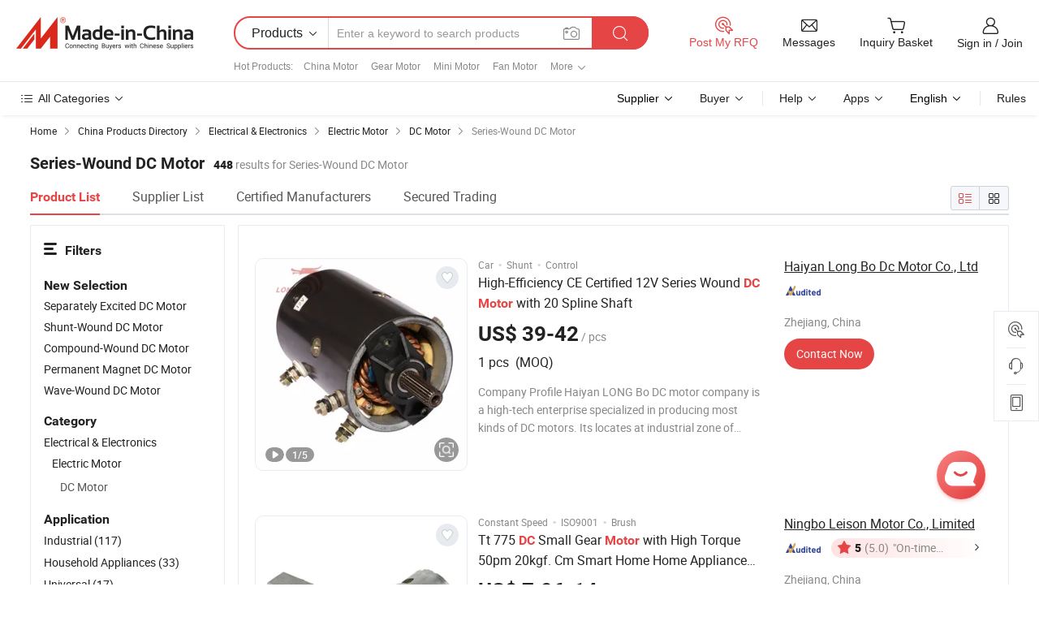

--- FILE ---
content_type: text/html;charset=UTF-8
request_url: https://www.made-in-china.com/Electrical-Electronics-Catalog/browse-Series-Wound-DC-Motor-16090300000003.html
body_size: 40811
content:
<!DOCTYPE html>
<html lang="en">
<head>
    <meta content="text/html; charset=utf-8" http-equiv="Content-Type" />
    <base href="//www.made-in-china.com" />
    <title>Series-Wound DC Motor - China dc servo motor Manufacturers/Suppliers on Made-in-China.com</title>
<meta name="Keywords" content=""/>
<meta name="Description" content="View reliable Series-Wound DC Motor manufacturers on Made-in-China.com. This category presents dc servo motor, from China Series-Wound DC Motor suppliers to global buyers."/>
    <link type="text/css" rel="stylesheet" href="https://www.micstatic.com/mic-search/css/main-search_f896d206.css" /> <link type="text/css" rel="stylesheet" href="https://www.micstatic.com/common/js/assets/artDialog/skins/default_1b801e6b.css" /> <link type="text/css" rel="stylesheet" href="https://www.micstatic.com/common/css/validator_88e23ce7.css" /> <link type="text/css" rel="stylesheet" href="https://www.micstatic.com/mic-search/css/category_1e950629.css" /> <link type="text/css" rel="stylesheet" href="https://www.micstatic.com/mic-search/css/swiper@7.0.5-bundle.min_329aced9.css" /> <link rel="canonical" href="https://www.made-in-china.com/Electrical-Electronics-Catalog/browse-Series-Wound-DC-Motor-16090300000003.html"/>
    <link rel="next" href="https://www.made-in-china.com/Electrical-Electronics-Catalog/browse-Series-Wound-DC-Motor-16090300000003-2.html"/>
            <link rel="alternate" media="only screen and (max-width:640)" href="https://www.made-in-china.com/Electrical-Electronics-Catalog/browse-Series-Wound-DC-Motor-16090300000003.html">
    <style>
        .layout-auto{
            min-width: 700px;
        }
        .auto-size{
            padding: 0 20px;
        }
        @media screen and (max-width: 1246px){
            .auto-size {
                margin: 0px !important;
            }
        }
        .page.grid{
            padding: 0 !important;
        }
    </style>
<!-- Polyfill Code Begin --><script chaset="utf-8" type="text/javascript" src="https://www.micstatic.com/polyfill/polyfill-simplify_eb12d58d.js"></script><!-- Polyfill Code End --></head>
<body class="layout-auto " >
        <div id="header" ></div>
<script>
    function headerHomeInit() {
        const funcName = 'headerHome';
        const app = new window[funcName]({target: document.getElementById('header'), props: {props: {"pageType":4,"logoTitle":"Manufacturers & Suppliers","logoUrl":null,"base":{"buyerInfo":{"service":"Service","newUserGuide":"New User Guide","auditReport":"Audited Suppliers' Reports","meetSuppliers":"Meet Suppliers","onlineTrading":"Secured Trading Service","buyerCenter":"Buyer Center","contactUs":"Contact Us","search":"Search","prodDirectory":"Product Directory","supplierDiscover":"Supplier Discover","sourcingRequest":"Post Sourcing Request","quickLinks":"Quick Links","myFavorites":"My Favorites","visitHistory":"Browsing History","buyer":"Buyer","blog":"Business Insights"},"supplierInfo":{"supplier":"Supplier","joinAdvance":"加入高级会员","tradeServerMarket":"外贸服务市场","memberHome":"外贸e家","cloudExpo":"Smart Expo云展会","onlineTrade":"交易服务","internationalLogis":"国际物流","northAmericaBrandSailing":"北美全渠道出海","micDomesticTradeStation":"中国制造网内贸站"},"helpInfo":{"whyMic":"Why Made-in-China.com","auditSupplierWay":"How Do We Audit Suppliers","securePaymentWay":"How Do We Secure Payment","submitComplaint":"Submit a Complaint","contactUs":"Contact Us","faq":"FAQ","help":"Help"},"appsInfo":{"downloadApp":"Download App!","forBuyer":"For Buyer","forSupplier":"For Supplier","exploreApp":"Explore App Exclusive Discounts","apps":"Apps"},"languages":[{"lanCode":0,"simpleName":"en","name":"English","value":"//www.made-in-china.com/","htmlLang":"en"},{"lanCode":5,"simpleName":"es","name":"Español","value":"//es.made-in-china.com/","htmlLang":"es"},{"lanCode":4,"simpleName":"pt","name":"Português","value":"//pt.made-in-china.com/","htmlLang":"pt"},{"lanCode":2,"simpleName":"fr","name":"Français","value":"//fr.made-in-china.com/","htmlLang":"fr"},{"lanCode":3,"simpleName":"ru","name":"Русский язык","value":"//ru.made-in-china.com/","htmlLang":"ru"},{"lanCode":8,"simpleName":"it","name":"Italiano","value":"//it.made-in-china.com/","htmlLang":"it"},{"lanCode":6,"simpleName":"de","name":"Deutsch","value":"//de.made-in-china.com/","htmlLang":"de"},{"lanCode":7,"simpleName":"nl","name":"Nederlands","value":"//nl.made-in-china.com/","htmlLang":"nl"},{"lanCode":9,"simpleName":"sa","name":"العربية","value":"//sa.made-in-china.com/","htmlLang":"ar"},{"lanCode":11,"simpleName":"kr","name":"한국어","value":"//kr.made-in-china.com/","htmlLang":"ko"},{"lanCode":10,"simpleName":"jp","name":"日本語","value":"//jp.made-in-china.com/","htmlLang":"ja"},{"lanCode":12,"simpleName":"hi","name":"हिन्दी","value":"//hi.made-in-china.com/","htmlLang":"hi"},{"lanCode":13,"simpleName":"th","name":"ภาษาไทย","value":"//th.made-in-china.com/","htmlLang":"th"},{"lanCode":14,"simpleName":"tr","name":"Türkçe","value":"//tr.made-in-china.com/","htmlLang":"tr"},{"lanCode":15,"simpleName":"vi","name":"Tiếng Việt","value":"//vi.made-in-china.com/","htmlLang":"vi"},{"lanCode":16,"simpleName":"id","name":"Bahasa Indonesia","value":"//id.made-in-china.com/","htmlLang":"id"}],"showMlan":true,"showRules":false,"rules":"Rules","language":"en","menu":"Menu","subTitle":null,"subTitleLink":null,"stickyInfo":null},"categoryRegion":{"categories":"All Categories","categoryList":[{"name":"Agriculture & Food","value":"/products/catlist/listsubcat/105/00/mic/Agriculture_Food.html","catCode":"1000000000"},{"name":"Apparel & Accessories","value":"/products/catlist/listsubcat/108/00/mic/Apparel_Accessories.html","catCode":"1100000000"},{"name":"Arts & Crafts","value":"/products/catlist/listsubcat/111/00/mic/Arts_Crafts.html","catCode":"1200000000"},{"name":"Auto, Motorcycle Parts & Accessories","value":"/Auto-Parts-Accessories-Catalog/Auto-Parts-Accessories.html","catCode":"2900000000"},{"name":"Bags, Cases & Boxes","value":"/Bags-Cases-Boxes-Catalog/Bags-Cases-Boxes.html","catCode":"2600000000"},{"name":"Chemicals","value":"/products/catlist/listsubcat/114/00/mic/Chemicals.html","catCode":"1300000000"},{"name":"Computer Products","value":"/Computer-Products-Catalog/Computer-Products.html","catCode":"3300000000"},{"name":"Construction & Decoration","value":"/products/catlist/listsubcat/120/00/mic/Construction_Decoration.html","catCode":"1500000000"},{"name":"Consumer Electronics","value":"/Consumer-Electronics-Catalog/Consumer-Electronics.html","catCode":"1400000000"},{"name":"Electrical & Electronics","value":"/products/catlist/listsubcat/123/00/mic/Electrical_Electronics.html","catCode":"1600000000"},{"name":"Furniture","value":"/Furniture-Furnishing-Catalog/Furniture-Furnishing.html","catCode":"2700000000"},{"name":"Health & Medicine","value":"/products/catlist/listsubcat/126/00/mic/Health_Medicine.html","catCode":"1700000000"},{"name":"Industrial Equipment & Components","value":"/Industrial-Equipment-Components-Catalog/Industrial-Equipment-Components.html","catCode":"3400000000"},{"name":"Instruments & Meters","value":"/Instruments-Meters-Catalog/Instruments-Meters.html","catCode":"3500000000"},{"name":"Light Industry & Daily Use","value":"/products/catlist/listsubcat/129/00/mic/Light_Industry_Daily_Use.html","catCode":"1800000000"},{"name":"Lights & Lighting","value":"/Lights-Lighting-Catalog/Lights-Lighting.html","catCode":"3000000000"},{"name":"Manufacturing & Processing Machinery","value":"/products/catlist/listsubcat/132/00/mic/Machinery.html","catCode":"1900000000"},{"name":"Metallurgy, Mineral & Energy","value":"/products/catlist/listsubcat/135/00/mic/Metallurgy_Mineral_Energy.html","catCode":"2000000000"},{"name":"Office Supplies","value":"/Office-Supplies-Catalog/Office-Supplies.html","catCode":"2800000000"},{"name":"Packaging & Printing","value":"/Packaging-Printing-Catalog/Packaging-Printing.html","catCode":"3600000000"},{"name":"Security & Protection","value":"/Security-Protection-Catalog/Security-Protection.html","catCode":"2500000000"},{"name":"Service","value":"/products/catlist/listsubcat/147/00/mic/Service.html","catCode":"2400000000"},{"name":"Sporting Goods & Recreation","value":"/Sporting-Goods-Recreation-Catalog/Sporting-Goods-Recreation.html","catCode":"3100000000"},{"name":"Textile","value":"/products/catlist/listsubcat/138/00/mic/Textile.html","catCode":"2100000000"},{"name":"Tools & Hardware","value":"/Tools-Hardware-Catalog/Tools-Hardware.html","catCode":"3200000000"},{"name":"Toys","value":"/products/catlist/listsubcat/141/00/mic/Toys.html","catCode":"2200000000"},{"name":"Transportation","value":"/products/catlist/listsubcat/144/00/mic/Transportation.html","catCode":"2300000000"}],"more":"More"},"searchRegion":{"show":true,"lookingFor":"Tell us what you are looking for...","homeUrl":"//en.made-in-china.com","products":"Products","suppliers":"Suppliers","auditedFactory":null,"uploadImage":"Upload Image","max20MbPerImage":"Max 20MB per Image","yourRecentKeywords":"Your Recent Keywords","clearHistory":"Clear History","popularSearches":"Related Searches","relatedSearches":"More","more":null,"maxSizeErrorMsg":"Upload failed. Max image size is 20MB.","noNetworkErrorMsg":"No network connection. Please check your network settings and try again.","uploadFailedErrorMsg":"Upload failed.Incorrect image format. Supported formats: JPG,PNG,BMP.","relatedList":[{"word":"China Motor","adsData":"","link":"//www.made-in-china.com/products-search/hot-china-products/Motor.html","title":"China Motor"},{"word":"Gear Motor","adsData":"","link":"//www.made-in-china.com/products-search/hot-china-products/Gear_Motor.html","title":"Gear Motor"},{"word":"Mini Motor","adsData":"","link":"//www.made-in-china.com/products-search/hot-china-products/Mini_Motor.html","title":"Mini Motor"},{"word":"Fan Motor","adsData":"","link":"//www.made-in-china.com/products-search/hot-china-products/Fan_Motor.html","title":"Fan Motor"},{"word":"Brushless Motor","adsData":"","link":"//www.made-in-china.com/products-search/hot-china-products/Brushless_Motor.html","title":"Brushless Motor"},{"word":"Electric Motor","adsData":"","link":"//www.made-in-china.com/products-search/hot-china-products/Electric_Motor.html","title":"Electric Motor"},{"word":"AC Motor","adsData":"","link":"//www.made-in-china.com/products-search/hot-china-products/AC_Motor.html","title":"AC Motor"},{"word":"Three Phase Motor","adsData":"","link":"//www.made-in-china.com/products-search/hot-china-products/Three_Phase_Motor.html","title":"Three Phase Motor"},{"word":"Electrical Motor","adsData":"","link":"//www.made-in-china.com/products-search/hot-china-products/Electrical_Motor.html","title":"Electrical Motor"},{"word":"Servo Motor","adsData":"","link":"//www.made-in-china.com/products-search/hot-china-products/Servo_Motor.html","title":"Servo Motor"},{"word":"Geared Motor","adsData":"","link":"//www.made-in-china.com/products-search/hot-china-products/Geared_Motor.html","title":"Geared Motor"},{"word":"Synchronous Motor","adsData":"","link":"//www.made-in-china.com/products-search/hot-china-products/Synchronous_Motor.html","title":"Synchronous Motor"},{"word":"Electric Vehicle Motor","adsData":"","link":"//www.made-in-china.com/products-search/hot-china-products/Electric_Vehicle_Motor.html","title":"Electric Vehicle Motor"},{"word":"Step Motor","adsData":"","link":"//www.made-in-china.com/products-search/hot-china-products/Step_Motor.html","title":"Step Motor"},{"word":"Motor Power","adsData":"","link":"//www.made-in-china.com/products-search/hot-china-products/Motor_Power.html","title":"Motor Power"}],"relatedTitle":"Hot Products","relatedTitleLink":"/quick-products/","formParams":{"subaction":"hunt","style":"b","mode":"and","code":"0","comProvince":"nolimit","order":"0","isOpenCorrection":"1","org":"top","word":null,"keyword":null,"condition":"0","file":null,"conditionParamsList":[{"condition":"0","conditionName":"Products","action":"https://www.made-in-china.com/productdirectory.do?subaction=hunt&style=b&mode=and&code=0&comProvince=nolimit&order=0&isOpenCorrection=1&org=top&searchType=0&word=#word#","searchUrl":"https://keywordsuggestions.made-in-china.com/suggest/getEnProdSuggest.do?param=#param#&kind=5&ad=1&id=MICSearchSuggest&count=10&ignoreCase=true&matchAnywhere=true&catflag=1&seo=1","inputPlaceholder":"Enter a keyword to search products"},{"condition":"1","conditionName":"Suppliers","action":"https://www.made-in-china.com/companysearch.do?subaction=hunt&style=b&mode=and&code=0&comProvince=nolimit&order=0&isOpenCorrection=1&searchType=1&word=#word#","searchUrl":"https://keywordsuggestions.made-in-china.com/suggest/getEnSupplierSuggest.do?param=#param#&kind=5&ad=1&id=MICSearchSuggest&count=10&ignoreCase=true&matchAnywhere=true&catflag=1","inputPlaceholder":"Enter a keyword to search suppliers"}]},"mlanFormParams":null,"enterKeywordTips":"Please enter a keyword at least for your search.","openMultiSearch":false},"frequentRegion":{"rfq":{"rfq":"Post My RFQ","searchRfq":"Search RFQs","acquireRfqHover":"Tell us what you need and try the easy way to get quotes!","searchRfqHover":"Discover quality RFQs and connect with big-budget buyers"},"account":{"account":"Account","signIn":"Sign in","join":"Join","newUser":"New User","joinFree":"Join Free","or":"Or","socialLogin":"By clicking Sign In, Join Free or Continue with Facebook, Linkedin, Twitter, Google, %s I agree to the %sUser Agreement%s and the %sPrivacy Policy%s","message":"Messages","quotes":"Quotes","orders":"Orders","favorites":"Favorites","visitHistory":"Browsing History","postSourcingRequest":"Post Sourcing Request","hi":"Hi","signOut":"Sign Out","manageProduct":"Manage Products","editShowroom":"Edit Showroom","username":"","userType":"1","foreignIP":true,"currentYear":2026,"userAgreement":"User Agreement","privacyPolicy":"Privacy Policy"},"message":{"message":"Messages","signIn":"Sign in","join":"Join","newUser":"New User","joinFree":"Join Free","viewNewMsg":"Sign in to view the new messages","inquiry":"Inquiries","rfq":"RFQs","awaitingPayment":"Awaiting payments","chat":"Chats","awaitingQuotation":"Awaiting Quotations"},"cart":{"cart":"Inquiry Basket"}},"busiRegion":null,"previewRegion":null}}});
		const hoc=o=>(o.__proto__.$get=function(o){return this.$$.ctx[this.$$.props[o]]},o.__proto__.$getKeys=function(){return Object.keys(this.$$.props)},o.__proto__.$getProps=function(){return this.$get("props")},o.__proto__.$setProps=function(o){var t=this.$getKeys(),s={},p=this;t.forEach(function(o){s[o]=p.$get(o)}),s.props=Object.assign({},s.props,o),this.$set(s)},o.__proto__.$help=function(){console.log("\n            $set(props): void             | 设置props的值\n            $get(key: string): any        | 获取props指定key的值\n            $getKeys(): string[]          | 获取props所有key\n            $getProps(): any              | 获取props里key为props的值（适用nail）\n            $setProps(params: any): void  | 设置props里key为props的值（适用nail）\n            $on(ev, callback): func       | 添加事件监听，返回移除事件监听的函数\n            $destroy(): void              | 销毁组件并触发onDestroy事件\n        ")},o);
        window[`${funcName}Api`] = hoc(app);
    };
</script><script type="text/javascript" crossorigin="anonymous" onload="headerHomeInit()" src="https://www.micstatic.com/nail/pc/header-home_7ca8e9c4.js"></script><div class="new-page-bg">
<div class="auto-size">
    <input type="hidden" id="sensor_pg_v" value="st:categories,m:EqFTLQnkDJmx-0003,p:1,tp:103,stp:10301,catcd:EqFTLQnkDJmx-0003,cattp:fict"/>
    <div itemscope itemtype="https://schema.org/BreadcrumbList" class="crumb">
	    <span itemprop="itemListElement" itemscope itemtype="https://schema.org/ListItem">
			<a itemprop="item" href="/" rel="nofollow">
				<span itemprop="name">Home</span>
			</a>
			<meta itemprop="position" content="1" />
		</span>
        <i class="ob-icon icon-right"></i>
        <span itemprop="itemListElement" itemscope itemtype="https://schema.org/ListItem">
			<a itemprop="item" href="/prod/catlist/" rel="nofollow">
				<span itemprop="name">China Products Directory</span>
			</a>
			<meta itemprop="position" content="2" />
		</span>
        <i class="ob-icon icon-right"></i>
                                            <span itemprop="itemListElement" itemscope itemtype="https://schema.org/ListItem">
                    <a itemprop="item" href="https://www.made-in-china.com/products/catlist/listsubcat/123/00/mic/Electrical_Electronics.html"><span itemprop="name">Electrical & Electronics</span></a>
                    <meta itemprop="position" content="3" />
                </span>
                <i class="ob-icon icon-right"></i>
                            <span itemprop="itemListElement" itemscope itemtype="https://schema.org/ListItem">
                    <a itemprop="item" href="https://www.made-in-china.com/Electrical-Electronics-Catalog/Electric-Motor.html"><span itemprop="name">Electric Motor</span></a>
                    <meta itemprop="position" content="4" />
                </span>
                <i class="ob-icon icon-right"></i>
                            <span itemprop="itemListElement" itemscope itemtype="https://schema.org/ListItem">
                    <a itemprop="item" href="https://www.made-in-china.com/Electrical-Electronics-Catalog/DC-Motor.html"><span itemprop="name">DC Motor</span></a>
                    <meta itemprop="position" content="5" />
                </span>
                <i class="ob-icon icon-right"></i>
                            <span itemprop="itemListElement" itemscope itemtype="https://schema.org/ListItem">
                        <span itemprop="name">Series-Wound DC Motor</span>
            <meta itemprop="position" content="6" />
        </span>
    </div>
    <div class="page grid">
        <input id="ads_code" name="ads_code" type="hidden" value="16090300000003" />
        <input id="compareFromPage" name="compareFromPage" type="hidden" value="4" />
        <input id="contactUrlParam" type="hidden" value="?from=search&event=basket&target=prod&word=1609030000" />
        <input id="specialRecommnedUrl" type="hidden" value=""/>
                <input type="hidden" id="qaSource" value="29">
        <input type="hidden" name="iqa-country" id="iqa-country" value="" />
        <input name="ads_word" id="ads_word" type="hidden" value="Series-Wound DC Motor"/>
                <input type="hidden" name="iqa-tooltip-selecter" id="iqa-tooltip-selecter" value=".search-list .list-node:nth-child(9),.search-list .list-img:nth-child(9)" />
                <div class="layout-fly cf new-layout-fly ">
            <div class="num-found">
                <h1 class="product_word">Series-Wound DC Motor</h1> <span class="key_num">448</span> results
             for Series-Wound DC Motor
            </div>
            <div class="search-filter-bar">
                <div class="list-tab">
                    <ul class="tab">
                        <li class="selected">
                            <a> Product List </a>
                        </li>
                        <li>
                            <a ads-data="t:92,c:10,sc:16090300000003" href="https://www.made-in-china.com/Electrical-Electronics-Catalog/browse-Manufacturers/Series-Wound-DC-Motor-16090300000003.html">
                                Supplier List
                            </a>
                        </li>
                        <li>
                            <a ads-data="t:92,c:10,sc:16090300000003" href="https://www.made-in-china.com/Electrical-Electronics-Catalog/browse-Certified-Manufacturers/Series-Wound-DC-Motor-16090300000003.html">
                                Certified Manufacturers
                            </a>
                        </li>
                        <li>
                            <a ads-data="t:92,c:10,sc:16090300000003" href="https://www.made-in-china.com/Electrical-Electronics-Catalog/browse-Online-Order/Series-Wound-DC-Motor-16090300000003.html">
                                Secured Trading
                            </a>
                        </li>
                    </ul>
                </div>
                <div class="view-type cf">
                    <input
                            type="hidden"
                            value="https://www.made-in-china.com/Electrical-Electronics-Catalog/browse-Series-Wound-DC-Motor-16090300000003.html"
                            id="firstPageUrl"
                    />
                    <div class="refine-sort">
                        <div class="list-switch">
                            <span class="text"> View: </span>
                            <span class="list-switch-types">
                            <a
                                    href="javascript:;"
                                    onclick="if(saveViewTypeCookie){saveViewTypeCookie( 3 )}"
                                    ontouchstart="if(saveViewTypeCookie){saveViewTypeCookie( 3 )}"
                                    rel="nofollow"
                                    class="list-switch-btn list-switch-btn-left selected "
                            >
                              <i class="ob-icon icon-list"></i>
                              <div class="tip arrow-bottom tip-switch-list">
                                <div class="tip-con">
                                  <p class="tip-para">List View</p>
                                </div>
                                <span class="arrow arrow-out">
                                  <span class="arrow arrow-in"></span>
                                </span>
                              </div>
                            </a>
                            <a
                                    href="javascript:;"
                                    ads-data="t:90,md:3,c:3"
                                    onclick="if(saveViewTypeCookie){saveViewTypeCookie( 3 )}"
                                    ontouchstart="if(saveViewTypeCookie){saveViewTypeCookie( 3 )}"
                                    rel="nofollow"
                                    class="list-switch-btn list-switch-btn-right unselect "
                            >
                              <i class="ob-icon icon-gallery"></i>
                              <div class="tip arrow-bottom tip-switch-gallery">
                                <div class="tip-con">
                                  <p class="tip-para">Gallery View</p>
                                </div>
                                <span class="arrow arrow-out">
                                  <span class="arrow arrow-in"></span>
                                </span>
                              </div>
                            </a>
                          </span>
                        </div>
                    </div>
                </div>
            </div>
            <div class="main-wrap">
                <div class="main">
                    <div class="search-list search-list-wrapper ">
    <div class="list-node " ads-data="t:6,aid:,flx_deliv_tp:,ads_tp:,srv_id:,si:1,md:1,pdid:BahYocROEkWV,ps:null,a:1,mds:30,c:10,is_trade:0,is_sample:0,is_rushorder:0,pcid:zbxnwGdAaMRH,pa:,is_3d_prod: 0" faw-module="Search_prod_list" faw-exposure>
        <div class="top-rank-title cf">
</div>
<div class="list-node-content cf">
		    <div class="product-wrap">
        <div class="product-info">
							<h4 class="product-key-prop-wrap">
																		<span class="product-key-prop">Car</span>
															<span class="product-key-divide">·</span>
																															<span class="product-key-prop">Shunt</span>
															<span class="product-key-divide">·</span>
																															<span class="product-key-prop">Control</span>
																						</h4>
			            <h2 class="product-name" data-prod-tag="">
												<a href="https://lbdcmotor.en.made-in-china.com/product/BahYocROEkWV/China-High-Efficiency-CE-Certified-12V-Series-Wound-DC-Motor-with-20-Spline-Shaft.html" target="_blank" ads-data="t:6,aid:,flx_deliv_tp:,ads_tp:,srv_id:,ads_srv_tp:,isrec:,recu:,recv:,si:1,md:1,pdid:BahYocROEkWV,ps:null,a:1,mds:30,c:10,pcid:zbxnwGdAaMRH,st:2,is_trade:0,is_sample:0,is_rushorder:0,pa:2" title="High-Efficiency CE Certified 12V Series Wound DC Motor with 20 Spline Shaft">
					High-Efficiency CE Certified 12V Series Wound <strong>DC</strong> <strong>Motor</strong> with 20 Spline Shaft	</a>
            </h2>
			<!-- mainProd -->
			<div class="product-property">
									<span class="fob-price"> US$ 39-42</span>
					<span class="fob-unit">/ pcs</span><br>
													<span class="min-order"> 1 pcs&nbsp;&nbsp;(MOQ)</span>
				            </div>
        	<div class="extra-property">
				Company Profile
Haiyan LONG Bo DC motor company is a high-tech enterprise specialized in producing most kinds of DC motors. Its locates at industrial zone of Haiyan city, which is about 100 KM away from Shanghai&Hangzhou. The company occupies 10 acres, with the main plant of 5,000 squares meters an
        	</div>
        </div>
    </div>
		<div class="img-wrapper slide-prod J-slider-prod ">
		<div class="img-thumb pro-has-video prod-img-wrap"
					>
			<div class="img-box swiper-container J-slider-prod-box">
				<div ads-data="t:6,aid:,flx_deliv_tp:,ads_tp:,srv_id:,ads_srv_tp:,isrec:,recu:,recv:,si:1,md:1,pdid:BahYocROEkWV,ps:null,a:1,mds:30,c:10,pcid:zbxnwGdAaMRH,st:8,is_trade:0,is_sample:0,is_rushorder:0,pa:8" class="img-list swiper-wrapper prod-banner-list" aria-live="polite" >
																									<a rel="nofollow" class="img-wrap swiper-slide " href="https://lbdcmotor.en.made-in-china.com/product/BahYocROEkWV/China-High-Efficiency-CE-Certified-12V-Series-Wound-DC-Motor-with-20-Spline-Shaft.html" target="_blank" ads-data="" data-swiper-slide-index="0" role="group" aria-label="1 / 5" >
								<div class="img-thumb-inner">
									<img lass=" J-firstLazyload " src="https://www.micstatic.com/common/img/space.png?_v=1768540729693" data-original="https://image.made-in-china.com/43f34j00GYoMOAlIHQcU/High-Efficiency-CE-Certified-12V-Series-Wound-DC-Motor-with-20-Spline-Shaft.jpg" alt="High-Efficiency CE Certified 12V Series Wound DC Motor with 20 Spline Shaft">
								</div>
							</a>
																				<a rel="nofollow" class="img-wrap swiper-slide J-lazyimgs " href="https://lbdcmotor.en.made-in-china.com/product/BahYocROEkWV/China-High-Efficiency-CE-Certified-12V-Series-Wound-DC-Motor-with-20-Spline-Shaft.html" target="_blank" ads-data="" data-swiper-slide-index="0" role="group" aria-label="2 / 5" >
								<div class="img-thumb-inner">
									<img lass="" src="https://www.micstatic.com/common/img/space.png?_v=1768540729693" data-new-original="https://image.made-in-china.com/43f34j00uUbMFRidgtkf/High-Efficiency-CE-Certified-12V-Series-Wound-DC-Motor-with-20-Spline-Shaft.jpg" alt="High-Efficiency CE Certified 12V Series Wound DC Motor with 20 Spline Shaft">
								</div>
							</a>
																				<a rel="nofollow" class="img-wrap swiper-slide J-lazyimgs " href="https://lbdcmotor.en.made-in-china.com/product/BahYocROEkWV/China-High-Efficiency-CE-Certified-12V-Series-Wound-DC-Motor-with-20-Spline-Shaft.html" target="_blank" ads-data="" data-swiper-slide-index="0" role="group" aria-label="3 / 5" >
								<div class="img-thumb-inner">
									<img lass="" src="https://www.micstatic.com/common/img/space.png?_v=1768540729693" data-new-original="https://image.made-in-china.com/43f34j00pYqeywidETbU/High-Efficiency-CE-Certified-12V-Series-Wound-DC-Motor-with-20-Spline-Shaft.jpg" alt="High-Efficiency CE Certified 12V Series Wound DC Motor with 20 Spline Shaft">
								</div>
							</a>
																				<a rel="nofollow" class="img-wrap swiper-slide J-lazyimgs " href="https://lbdcmotor.en.made-in-china.com/product/BahYocROEkWV/China-High-Efficiency-CE-Certified-12V-Series-Wound-DC-Motor-with-20-Spline-Shaft.html" target="_blank" ads-data="" data-swiper-slide-index="0" role="group" aria-label="4 / 5" >
								<div class="img-thumb-inner">
									<img lass="" src="https://www.micstatic.com/common/img/space.png?_v=1768540729693" data-new-original="https://image.made-in-china.com/43f34j00DUkCOfhRqEbY/High-Efficiency-CE-Certified-12V-Series-Wound-DC-Motor-with-20-Spline-Shaft.jpg" alt="High-Efficiency CE Certified 12V Series Wound DC Motor with 20 Spline Shaft">
								</div>
							</a>
																				<a rel="nofollow" class="img-wrap swiper-slide J-lazyimgs " href="https://lbdcmotor.en.made-in-china.com/product/BahYocROEkWV/China-High-Efficiency-CE-Certified-12V-Series-Wound-DC-Motor-with-20-Spline-Shaft.html" target="_blank" ads-data="" data-swiper-slide-index="0" role="group" aria-label="5 / 5" >
								<div class="img-thumb-inner">
									<img lass="" src="https://www.micstatic.com/common/img/space.png?_v=1768540729693" data-new-original="https://image.made-in-china.com/43f34j00LYcenshaaEbU/High-Efficiency-CE-Certified-12V-Series-Wound-DC-Motor-with-20-Spline-Shaft.jpg" alt="High-Efficiency CE Certified 12V Series Wound DC Motor with 20 Spline Shaft">
								</div>
							</a>
				</div>
				<div class="img-button-wrapper">
											<a href="https://lbdcmotor.en.made-in-china.com/product/BahYocROEkWV/China-High-Efficiency-CE-Certified-12V-Series-Wound-DC-Motor-with-20-Spline-Shaft.html#slideVideo" target="_blank" rel="nofollow" class="has-icon has-video-icon"><img src="https://www.micstatic.com/mic-search/img/video_456aa956.svg" alt="Video"></a>
																<a href="https://lbdcmotor.en.made-in-china.com/product/BahYocROEkWV/China-High-Efficiency-CE-Certified-12V-Series-Wound-DC-Motor-with-20-Spline-Shaft.html" target="_blank" rel="nofollow" class="has-page swiper-page-wrap">
							<span class="page-current">1</span>/
							<span class="page-total"> 5</span>
						</a>
														</div>
									<div class="stretchy-button J-stretchy-button">
						<a href="https://www.made-in-china.com/img-search/tacMydDugnhT.html?sourceType=1&prodCatCode=EqFTLQnkDJmx" target="_blank" rel="nofollow">
							<img src="https://www.micstatic.com/landing/www/product/img/icon/find2.png?_v=1768540729693">
						</a>
					</div>
									<a class="img-left J-slide-left" href="javascript:;"><i class="ob-icon icon-left"></i></a>
					<a class="img-right J-slide-right" href="javascript:;"><i class="ob-icon icon-right"></i></a>
								<span class="swiper-notification" aria-live="assertive" aria-atomic="true"></span>
			</div>
										<a href="javascript:void(0);" class="prod-favorite-icon J-add2Fav " cz-type="prod" cz-id="BahYocROEkWV" ads-data="st:17,pdid:BahYocROEkWV,pcid:zbxnwGdAaMRH,is_trade:0,is_sample:0,is_rushorder:0,a:1">
					<i class="ob-icon icon-heart-f"></i>
					<i class="ob-icon icon-heart"></i>
					<div class="tip arrow-top tip-faverite">
						<div class="tip-con"><p class="tip-para">Favorites</p></div>
						<span class="arrow arrow-out"><span class="arrow arrow-in"></span></span>
					</div>
				</a>
								</div>
	</div>
    <div class="pro-extra">
        <ul class="company-info">
			<li class="compnay-name-li">
									<a href="https://lbdcmotor.en.made-in-china.com"
					   class="compnay-name" target="_blank" ads-data="t:6,aid:,flx_deliv_tp:,ads_tp:,srv_id:,ads_srv_tp:,isrec:,recu:,recv:,si:1,md:1,pdid:BahYocROEkWV,ps:null,a:1,mds:30,c:10,pcid:zbxnwGdAaMRH,st:3,is_trade:0,is_sample:0,is_rushorder:0,pa:3">
						<span title="Haiyan Long Bo Dc Motor Co., Ltd">Haiyan Long Bo Dc Motor Co., Ltd</span>
					</a>
							</li>
            <li class="auth-li cf">
																																																																																																																			<div class="auth auth-as">
							   <span reportUsable="reportUsable" class="as-logo left_7">
									<input type = "hidden" value="zbxnwGdAaMRH"/>
									<a rel="nofollow" href="//lbdcmotor.en.made-in-china.com/audited-supplier-reports/report.html" target="_blank" title="" ads-data="t:6,aid:,flx_deliv_tp:,ads_tp:,srv_id:,ads_srv_tp:,isrec:,recu:,recv:,si:1,md:1,pdid:BahYocROEkWV,ps:null,a:1,mds:30,c:10,pcid:zbxnwGdAaMRH,st:4,is_trade:0,is_sample:0,is_rushorder:0,pa:4">
									<img class="auth-icon" src='https://www.micstatic.com/common/img/icon-new/as_32.png' alt="Audited Supplier">
									</a>
								</span>
							<!-- AS ajax -->
						</div>
														            </li>
            <li>
				<span>
				    				        Zhejiang, China
				    				</span>
            </li>
            			            <li class="action-area cf">
								            	<a fun-inquiry-supplier href="//www.made-in-china.com/sendInquiry/prod_BahYocROEkWV_zbxnwGdAaMRH.html" ads-data="t:6,aid:,flx_deliv_tp:,ads_tp:,srv_id:,ads_srv_tp:,isrec:,recu:,recv:,si:1,md:1,pdid:BahYocROEkWV,ps:null,a:1,mds:30,c:10,pcid:zbxnwGdAaMRH,st:24,is_trade:0,is_sample:0,is_rushorder:0,pa:5" target="_blank" rel="nofollow" class="contact-btn">
										Contact Now
	            </a>
	            <b class="tm3_chat_status" ads-data="t:6,aid:,flx_deliv_tp:,ads_tp:,srv_id:,si:1,md:1,pdid:BahYocROEkWV,ps:null,a:1,mds:30,c:10,is_trade:0,is_sample:0,is_rushorder:0,pcid:zbxnwGdAaMRH,pa:13" dataId="zbxnwGdAaMRH_BahYocROEkWV_1" inquiry="//www.made-in-china.com/sendInquiry/prod_BahYocROEkWV_zbxnwGdAaMRH.html" processor="chat" cid="zbxnwGdAaMRH" style="display:none"></b>
            </li>
        </ul>
    </div>
						<div class="sImg" ads-data-big="t:6,aid:,flx_deliv_tp:,ads_tp:,srv_id:,si:1,md:1,pdid:BahYocROEkWV,ps:null,a:1,mds:30,c:10,is_trade:0,is_sample:0,is_rushorder:0,pcid:zbxnwGdAaMRH,pa:9" ads-data-detail="t:6,aid:,flx_deliv_tp:,ads_tp:,srv_id:,si:1,md:1,pdid:BahYocROEkWV,ps:null,a:1,mds:30,c:10,is_trade:0,is_sample:0,is_rushorder:0,pcid:zbxnwGdAaMRH,pa:10" style="display:none">
												<div class="photo40 ">
					    <div id="small_1">
							<img border="0" class="imgborderdetails" height="25" width="40"
								 title="High-Efficiency CE Certified 12V Series Wound DC Motor with 20 Spline Shaft"
								 alt="High-Efficiency CE Certified 12V Series Wound DC Motor with 20 Spline Shaft"
								 cz-lazy-src="https://image.made-in-china.com/74f64j00GYoMOAlIHQcU/High-Efficiency-CE-Certified-12V-Series-Wound-DC-Motor-with-20-Spline-Shaft.jpg"
								 cz-id-300="https://image.made-in-china.com/43f34j00GYoMOAlIHQcU/High-Efficiency-CE-Certified-12V-Series-Wound-DC-Motor-with-20-Spline-Shaft.jpg" src="https://www.micstatic.com/common/img/space.png?_v=1768540729693">
							</img>
						</div>
					</div>
												<div class="photo40 ">
					    <div id="small_2">
							<img border="0" class="imgborderdetails" height="25" width="40"
								 title="High-Efficiency CE Certified 12V Series Wound DC Motor with 20 Spline Shaft"
								 alt="High-Efficiency CE Certified 12V Series Wound DC Motor with 20 Spline Shaft"
								 cz-lazy-src="https://image.made-in-china.com/74f64j00uUbMFRidgtkf/High-Efficiency-CE-Certified-12V-Series-Wound-DC-Motor-with-20-Spline-Shaft.jpg"
								 cz-id-300="https://image.made-in-china.com/43f34j00uUbMFRidgtkf/High-Efficiency-CE-Certified-12V-Series-Wound-DC-Motor-with-20-Spline-Shaft.jpg" src="https://www.micstatic.com/common/img/space.png?_v=1768540729693">
							</img>
						</div>
					</div>
												<div class="photo40 ">
					    <div id="small_3">
							<img border="0" class="imgborderdetails" height="25" width="40"
								 title="High-Efficiency CE Certified 12V Series Wound DC Motor with 20 Spline Shaft"
								 alt="High-Efficiency CE Certified 12V Series Wound DC Motor with 20 Spline Shaft"
								 cz-lazy-src="https://image.made-in-china.com/74f64j00pYqeywidETbU/High-Efficiency-CE-Certified-12V-Series-Wound-DC-Motor-with-20-Spline-Shaft.jpg"
								 cz-id-300="https://image.made-in-china.com/43f34j00pYqeywidETbU/High-Efficiency-CE-Certified-12V-Series-Wound-DC-Motor-with-20-Spline-Shaft.jpg" src="https://www.micstatic.com/common/img/space.png?_v=1768540729693">
							</img>
						</div>
					</div>
												<div class="photo40 ">
					    <div id="small_4">
							<img border="0" class="imgborderdetails" height="25" width="40"
								 title="High-Efficiency CE Certified 12V Series Wound DC Motor with 20 Spline Shaft"
								 alt="High-Efficiency CE Certified 12V Series Wound DC Motor with 20 Spline Shaft"
								 cz-lazy-src="https://image.made-in-china.com/74f64j00DUkCOfhRqEbY/High-Efficiency-CE-Certified-12V-Series-Wound-DC-Motor-with-20-Spline-Shaft.jpg"
								 cz-id-300="https://image.made-in-china.com/43f34j00DUkCOfhRqEbY/High-Efficiency-CE-Certified-12V-Series-Wound-DC-Motor-with-20-Spline-Shaft.jpg" src="https://www.micstatic.com/common/img/space.png?_v=1768540729693">
							</img>
						</div>
					</div>
												<div class="photo40 ">
					    <div id="small_5">
							<img border="0" class="imgborderdetails" height="25" width="40"
								 title="High-Efficiency CE Certified 12V Series Wound DC Motor with 20 Spline Shaft"
								 alt="High-Efficiency CE Certified 12V Series Wound DC Motor with 20 Spline Shaft"
								 cz-lazy-src="https://image.made-in-china.com/74f64j00LYcenshaaEbU/High-Efficiency-CE-Certified-12V-Series-Wound-DC-Motor-with-20-Spline-Shaft.jpg"
								 cz-id-300="https://image.made-in-china.com/43f34j00LYcenshaaEbU/High-Efficiency-CE-Certified-12V-Series-Wound-DC-Motor-with-20-Spline-Shaft.jpg" src="https://www.micstatic.com/common/img/space.png?_v=1768540729693">
							</img>
						</div>
					</div>
						</div>
			</div>
    </div>
    <div class="list-node even " ads-data="t:6,aid:,flx_deliv_tp:,ads_tp:,srv_id:,si:1,md:1,pdid:JmtUSgMYVBrk,ps:null,a:2,mds:30,c:10,is_trade:0,is_sample:1,is_rushorder:0,pcid:BeVEaQxomgRm,pa:,is_3d_prod: 0" faw-module="Search_prod_list" faw-exposure>
        <div class="top-rank-title cf">
</div>
<div class="list-node-content cf">
		    <div class="product-wrap">
        <div class="product-info">
							<h4 class="product-key-prop-wrap">
																		<span class="product-key-prop">Constant Speed</span>
															<span class="product-key-divide">·</span>
																															<span class="product-key-prop">ISO9001</span>
															<span class="product-key-divide">·</span>
																															<span class="product-key-prop">Brush</span>
																						</h4>
			            <h2 class="product-name" data-prod-tag="">
												<a href="https://leisonmotor.en.made-in-china.com/product/JmtUSgMYVBrk/China-Tt-775-DC-Small-Gear-Motor-with-High-Torque-50pm-20kgf-Cm-Smart-Home-Home-Appliance-Automatic-Sorter-Series-Wound-Construction.html" target="_blank" ads-data="t:6,aid:,flx_deliv_tp:,ads_tp:,srv_id:,ads_srv_tp:,isrec:,recu:,recv:,si:1,md:1,pdid:JmtUSgMYVBrk,ps:null,a:2,mds:30,c:10,pcid:BeVEaQxomgRm,st:2,is_trade:0,is_sample:1,is_rushorder:0,pa:2" title="Tt 775 DC Small Gear Motor with High Torque 50pm 20kgf. Cm Smart Home Home Appliance Automatic Sorter Series Wound Construction">
					Tt 775 <strong>DC</strong> Small Gear <strong>Motor</strong> with High Torque 50pm 20kgf. Cm Smart Home Home Appliance Automatic Sorter Series Wound Construction	</a>
            </h2>
			<!-- mainProd -->
			<div class="product-property">
									<span class="fob-price"> US$ 7.96-14</span>
					<span class="fob-unit">/ Piece</span><br>
													<span class="min-order"> 2 Pieces&nbsp;&nbsp;(MOQ)</span>
				            </div>
        	<div class="extra-property">
Product Description
Product Description
A. TT 775 DC Small Gear Motor with High Torque 50pm 20kgf.cm Smart Home Home Appliance Automatic Sorter Series Wound Construction:
Company Profile
B. Company Descriptions
1. About us
Business Type: Manufacturer, Trading C
        	</div>
        </div>
    </div>
		<div class="img-wrapper slide-prod J-slider-prod ">
		<div class="img-thumb pro-has-video prod-img-wrap"
					>
			<div class="img-box swiper-container J-slider-prod-box">
				<div ads-data="t:6,aid:,flx_deliv_tp:,ads_tp:,srv_id:,ads_srv_tp:,isrec:,recu:,recv:,si:1,md:1,pdid:JmtUSgMYVBrk,ps:null,a:2,mds:30,c:10,pcid:BeVEaQxomgRm,st:8,is_trade:0,is_sample:1,is_rushorder:0,pa:8" class="img-list swiper-wrapper prod-banner-list" aria-live="polite" >
																									<a rel="nofollow" class="img-wrap swiper-slide " href="https://leisonmotor.en.made-in-china.com/product/JmtUSgMYVBrk/China-Tt-775-DC-Small-Gear-Motor-with-High-Torque-50pm-20kgf-Cm-Smart-Home-Home-Appliance-Automatic-Sorter-Series-Wound-Construction.html" target="_blank" ads-data="" data-swiper-slide-index="0" role="group" aria-label="1 / 4" >
								<div class="img-thumb-inner">
									<img lass=" J-firstLazyload " src="https://www.micstatic.com/common/img/space.png?_v=1768540729693" data-original="https://image.made-in-china.com/43f34j00mozkAanUZRrc/Tt-775-DC-Small-Gear-Motor-with-High-Torque-50pm-20kgf-Cm-Smart-Home-Home-Appliance-Automatic-Sorter-Series-Wound-Construction.jpg" alt="Tt 775 DC Small Gear Motor with High Torque 50pm 20kgf. Cm Smart Home Home Appliance Automatic Sorter Series Wound Construction">
								</div>
							</a>
																				<a rel="nofollow" class="img-wrap swiper-slide J-lazyimgs " href="https://leisonmotor.en.made-in-china.com/product/JmtUSgMYVBrk/China-Tt-775-DC-Small-Gear-Motor-with-High-Torque-50pm-20kgf-Cm-Smart-Home-Home-Appliance-Automatic-Sorter-Series-Wound-Construction.html" target="_blank" ads-data="" data-swiper-slide-index="0" role="group" aria-label="2 / 4" >
								<div class="img-thumb-inner">
									<img lass="" src="https://www.micstatic.com/common/img/space.png?_v=1768540729693" data-new-original="https://image.made-in-china.com/43f34j00mcgqJrNIfRzb/Tt-775-DC-Small-Gear-Motor-with-High-Torque-50pm-20kgf-Cm-Smart-Home-Home-Appliance-Automatic-Sorter-Series-Wound-Construction.jpg" alt="Tt 775 DC Small Gear Motor with High Torque 50pm 20kgf. Cm Smart Home Home Appliance Automatic Sorter Series Wound Construction">
								</div>
							</a>
																				<a rel="nofollow" class="img-wrap swiper-slide J-lazyimgs " href="https://leisonmotor.en.made-in-china.com/product/JmtUSgMYVBrk/China-Tt-775-DC-Small-Gear-Motor-with-High-Torque-50pm-20kgf-Cm-Smart-Home-Home-Appliance-Automatic-Sorter-Series-Wound-Construction.html" target="_blank" ads-data="" data-swiper-slide-index="0" role="group" aria-label="3 / 4" >
								<div class="img-thumb-inner">
									<img lass="" src="https://www.micstatic.com/common/img/space.png?_v=1768540729693" data-new-original="https://image.made-in-china.com/43f34j00dcgqJlnEEGub/Tt-775-DC-Small-Gear-Motor-with-High-Torque-50pm-20kgf-Cm-Smart-Home-Home-Appliance-Automatic-Sorter-Series-Wound-Construction.jpg" alt="Tt 775 DC Small Gear Motor with High Torque 50pm 20kgf. Cm Smart Home Home Appliance Automatic Sorter Series Wound Construction">
								</div>
							</a>
																				<a rel="nofollow" class="img-wrap swiper-slide J-lazyimgs " href="https://leisonmotor.en.made-in-china.com/product/JmtUSgMYVBrk/China-Tt-775-DC-Small-Gear-Motor-with-High-Torque-50pm-20kgf-Cm-Smart-Home-Home-Appliance-Automatic-Sorter-Series-Wound-Construction.html" target="_blank" ads-data="" data-swiper-slide-index="0" role="group" aria-label="4 / 4" >
								<div class="img-thumb-inner">
									<img lass="" src="https://www.micstatic.com/common/img/space.png?_v=1768540729693" data-new-original="https://image.made-in-china.com/43f34j00dbzomMnZwRgk/Tt-775-DC-Small-Gear-Motor-with-High-Torque-50pm-20kgf-Cm-Smart-Home-Home-Appliance-Automatic-Sorter-Series-Wound-Construction.jpg" alt="Tt 775 DC Small Gear Motor with High Torque 50pm 20kgf. Cm Smart Home Home Appliance Automatic Sorter Series Wound Construction">
								</div>
							</a>
				</div>
				<div class="img-button-wrapper">
											<a href="https://leisonmotor.en.made-in-china.com/product/JmtUSgMYVBrk/China-Tt-775-DC-Small-Gear-Motor-with-High-Torque-50pm-20kgf-Cm-Smart-Home-Home-Appliance-Automatic-Sorter-Series-Wound-Construction.html#slideVideo" target="_blank" rel="nofollow" class="has-icon has-video-icon"><img src="https://www.micstatic.com/mic-search/img/video_456aa956.svg" alt="Video"></a>
																<a href="https://leisonmotor.en.made-in-china.com/product/JmtUSgMYVBrk/China-Tt-775-DC-Small-Gear-Motor-with-High-Torque-50pm-20kgf-Cm-Smart-Home-Home-Appliance-Automatic-Sorter-Series-Wound-Construction.html" target="_blank" rel="nofollow" class="has-page swiper-page-wrap">
							<span class="page-current">1</span>/
							<span class="page-total"> 4</span>
						</a>
														</div>
									<div class="stretchy-button J-stretchy-button">
						<a href="https://www.made-in-china.com/img-search/ZkUWFnsAXfph.html?sourceType=1&prodCatCode=EqFTLQnkDJmx" target="_blank" rel="nofollow">
							<img src="https://www.micstatic.com/landing/www/product/img/icon/find2.png?_v=1768540729693">
						</a>
					</div>
									<a class="img-left J-slide-left" href="javascript:;"><i class="ob-icon icon-left"></i></a>
					<a class="img-right J-slide-right" href="javascript:;"><i class="ob-icon icon-right"></i></a>
								<span class="swiper-notification" aria-live="assertive" aria-atomic="true"></span>
			</div>
										<a href="javascript:void(0);" class="prod-favorite-icon J-add2Fav " cz-type="prod" cz-id="JmtUSgMYVBrk" ads-data="st:17,pdid:JmtUSgMYVBrk,pcid:BeVEaQxomgRm,is_trade:0,is_sample:1,is_rushorder:0,a:2">
					<i class="ob-icon icon-heart-f"></i>
					<i class="ob-icon icon-heart"></i>
					<div class="tip arrow-top tip-faverite">
						<div class="tip-con"><p class="tip-para">Favorites</p></div>
						<span class="arrow arrow-out"><span class="arrow arrow-in"></span></span>
					</div>
				</a>
								</div>
	</div>
    <div class="pro-extra">
        <ul class="company-info">
			<li class="compnay-name-li">
									<a href="https://leisonmotor.en.made-in-china.com"
					   class="compnay-name" target="_blank" ads-data="t:6,aid:,flx_deliv_tp:,ads_tp:,srv_id:,ads_srv_tp:,isrec:,recu:,recv:,si:1,md:1,pdid:JmtUSgMYVBrk,ps:null,a:2,mds:30,c:10,pcid:BeVEaQxomgRm,st:3,is_trade:0,is_sample:1,is_rushorder:0,pa:3">
						<span title="Ningbo Leison Motor Co., Limited">Ningbo Leison Motor Co., Limited</span>
					</a>
							</li>
            <li class="auth-li cf">
																																																																																																																			<div class="auth auth-as">
							   <span reportUsable="reportUsable" class="as-logo left_7">
									<input type = "hidden" value="BeVEaQxomgRm"/>
									<a rel="nofollow" href="//leisonmotor.en.made-in-china.com/audited-supplier-reports/report.html" target="_blank" title="" ads-data="t:6,aid:,flx_deliv_tp:,ads_tp:,srv_id:,ads_srv_tp:,isrec:,recu:,recv:,si:1,md:1,pdid:JmtUSgMYVBrk,ps:null,a:2,mds:30,c:10,pcid:BeVEaQxomgRm,st:4,is_trade:0,is_sample:1,is_rushorder:0,pa:4">
									<img class="auth-icon" src='https://www.micstatic.com/common/img/icon-new/as_32.png' alt="Audited Supplier">
									</a>
								</span>
							<!-- AS ajax -->
						</div>
																<a class="product-evaluation"
						   rel="nofollow"
						   ads-data=""
						   href="https://leisonmotor.en.made-in-china.com/company-review/"
						   target="_blank">
							<i class="ft-icon icon-star-f"></i>
							<p class="evaluation-rate">5<span>(5.0)</span></p>
							<span class="evaluation-text">"On-time Delivery"</span>
							<i class="ft-icon icon-right"></i>
							<div class="tip arrow-bottom tip-evaluation">
								<div class="tip-con">
									<div class="tip-para">
										<span style="white-space: nowrap;">On-time Delivery</span>
									</div>
								</div>
								<span class="arrow arrow-out">
								<span class="arrow arrow-in"></span>
							</span>
							</div>
						</a>
									            </li>
            <li>
				<span>
				    				        Zhejiang, China
				    				</span>
            </li>
            			            <li class="action-area cf">
								            	<a fun-inquiry-supplier href="//www.made-in-china.com/sendInquiry/prod_JmtUSgMYVBrk_BeVEaQxomgRm.html" ads-data="t:6,aid:,flx_deliv_tp:,ads_tp:,srv_id:,ads_srv_tp:,isrec:,recu:,recv:,si:1,md:1,pdid:JmtUSgMYVBrk,ps:null,a:2,mds:30,c:10,pcid:BeVEaQxomgRm,st:24,is_trade:0,is_sample:1,is_rushorder:0,pa:5" target="_blank" rel="nofollow" class="contact-btn">
										Contact Now
	            </a>
	            <b class="tm3_chat_status" ads-data="t:6,aid:,flx_deliv_tp:,ads_tp:,srv_id:,si:1,md:1,pdid:JmtUSgMYVBrk,ps:null,a:2,mds:30,c:10,is_trade:0,is_sample:1,is_rushorder:0,pcid:BeVEaQxomgRm,pa:13" dataId="BeVEaQxomgRm_JmtUSgMYVBrk_1" inquiry="//www.made-in-china.com/sendInquiry/prod_JmtUSgMYVBrk_BeVEaQxomgRm.html" processor="chat" cid="BeVEaQxomgRm" style="display:none"></b>
            </li>
        </ul>
    </div>
						<div class="sImg" ads-data-big="t:6,aid:,flx_deliv_tp:,ads_tp:,srv_id:,si:1,md:1,pdid:JmtUSgMYVBrk,ps:null,a:2,mds:30,c:10,is_trade:0,is_sample:1,is_rushorder:0,pcid:BeVEaQxomgRm,pa:9" ads-data-detail="t:6,aid:,flx_deliv_tp:,ads_tp:,srv_id:,si:1,md:1,pdid:JmtUSgMYVBrk,ps:null,a:2,mds:30,c:10,is_trade:0,is_sample:1,is_rushorder:0,pcid:BeVEaQxomgRm,pa:10" style="display:none">
												<div class="photo40 ">
					    <div id="small_1">
							<img border="0" class="imgborderdetails" height="25" width="40"
								 title="Tt 775 DC Small Gear Motor with High Torque 50pm 20kgf. Cm Smart Home Home Appliance Automatic Sorter Series Wound Construction"
								 alt="Tt 775 DC Small Gear Motor with High Torque 50pm 20kgf. Cm Smart Home Home Appliance Automatic Sorter Series Wound Construction"
								 cz-lazy-src="https://image.made-in-china.com/74f64j00mozkAanUZRrc/Tt-775-DC-Small-Gear-Motor-with-High-Torque-50pm-20kgf-Cm-Smart-Home-Home-Appliance-Automatic-Sorter-Series-Wound-Construction.jpg"
								 cz-id-300="https://image.made-in-china.com/43f34j00mozkAanUZRrc/Tt-775-DC-Small-Gear-Motor-with-High-Torque-50pm-20kgf-Cm-Smart-Home-Home-Appliance-Automatic-Sorter-Series-Wound-Construction.jpg" src="https://www.micstatic.com/common/img/space.png?_v=1768540729693">
							</img>
						</div>
					</div>
												<div class="photo40 ">
					    <div id="small_2">
							<img border="0" class="imgborderdetails" height="25" width="40"
								 title="Tt 775 DC Small Gear Motor with High Torque 50pm 20kgf. Cm Smart Home Home Appliance Automatic Sorter Series Wound Construction"
								 alt="Tt 775 DC Small Gear Motor with High Torque 50pm 20kgf. Cm Smart Home Home Appliance Automatic Sorter Series Wound Construction"
								 cz-lazy-src="https://image.made-in-china.com/74f64j00mcgqJrNIfRzb/Tt-775-DC-Small-Gear-Motor-with-High-Torque-50pm-20kgf-Cm-Smart-Home-Home-Appliance-Automatic-Sorter-Series-Wound-Construction.jpg"
								 cz-id-300="https://image.made-in-china.com/43f34j00mcgqJrNIfRzb/Tt-775-DC-Small-Gear-Motor-with-High-Torque-50pm-20kgf-Cm-Smart-Home-Home-Appliance-Automatic-Sorter-Series-Wound-Construction.jpg" src="https://www.micstatic.com/common/img/space.png?_v=1768540729693">
							</img>
						</div>
					</div>
												<div class="photo40 ">
					    <div id="small_3">
							<img border="0" class="imgborderdetails" height="25" width="40"
								 title="Tt 775 DC Small Gear Motor with High Torque 50pm 20kgf. Cm Smart Home Home Appliance Automatic Sorter Series Wound Construction"
								 alt="Tt 775 DC Small Gear Motor with High Torque 50pm 20kgf. Cm Smart Home Home Appliance Automatic Sorter Series Wound Construction"
								 cz-lazy-src="https://image.made-in-china.com/74f64j00dcgqJlnEEGub/Tt-775-DC-Small-Gear-Motor-with-High-Torque-50pm-20kgf-Cm-Smart-Home-Home-Appliance-Automatic-Sorter-Series-Wound-Construction.jpg"
								 cz-id-300="https://image.made-in-china.com/43f34j00dcgqJlnEEGub/Tt-775-DC-Small-Gear-Motor-with-High-Torque-50pm-20kgf-Cm-Smart-Home-Home-Appliance-Automatic-Sorter-Series-Wound-Construction.jpg" src="https://www.micstatic.com/common/img/space.png?_v=1768540729693">
							</img>
						</div>
					</div>
												<div class="photo40 ">
					    <div id="small_4">
							<img border="0" class="imgborderdetails" height="25" width="40"
								 title="Tt 775 DC Small Gear Motor with High Torque 50pm 20kgf. Cm Smart Home Home Appliance Automatic Sorter Series Wound Construction"
								 alt="Tt 775 DC Small Gear Motor with High Torque 50pm 20kgf. Cm Smart Home Home Appliance Automatic Sorter Series Wound Construction"
								 cz-lazy-src="https://image.made-in-china.com/74f64j00dbzomMnZwRgk/Tt-775-DC-Small-Gear-Motor-with-High-Torque-50pm-20kgf-Cm-Smart-Home-Home-Appliance-Automatic-Sorter-Series-Wound-Construction.jpg"
								 cz-id-300="https://image.made-in-china.com/43f34j00dbzomMnZwRgk/Tt-775-DC-Small-Gear-Motor-with-High-Torque-50pm-20kgf-Cm-Smart-Home-Home-Appliance-Automatic-Sorter-Series-Wound-Construction.jpg" src="https://www.micstatic.com/common/img/space.png?_v=1768540729693">
							</img>
						</div>
					</div>
						</div>
			</div>
    </div>
    <div class="list-node " ads-data="t:6,aid:,flx_deliv_tp:,ads_tp:,srv_id:,si:1,md:1,pdid:PTrUpHxbVNcY,ps:null,a:3,mds:30,c:10,is_trade:1,is_sample:1,is_rushorder:0,pcid:dwxaOZhTSulF,pa:,is_3d_prod: 0" faw-module="Search_prod_list" faw-exposure>
        <div class="top-rank-title cf">
</div>
<div class="list-node-content cf">
		    <div class="product-wrap">
        <div class="product-info">
							<h4 class="product-key-prop-wrap">
																		<span class="product-key-prop">Universal</span>
															<span class="product-key-divide">·</span>
																															<span class="product-key-prop">ISO9001</span>
															<span class="product-key-divide">·</span>
																															<span class="product-key-prop">Brushless</span>
																						</h4>
			            <h2 class="product-name" data-prod-tag="">
												<a href="https://meichu.en.made-in-china.com/product/PTrUpHxbVNcY/China-24V-Newly-Designed-100K-Rpm-BLDC-Fan-Motor-Minin-DC-Motor-for-Hair-Dryer.html" target="_blank" ads-data="t:6,aid:,flx_deliv_tp:,ads_tp:,srv_id:,ads_srv_tp:,isrec:,recu:,recv:,si:1,md:1,pdid:PTrUpHxbVNcY,ps:null,a:3,mds:30,c:10,pcid:dwxaOZhTSulF,st:2,is_trade:1,is_sample:1,is_rushorder:0,pa:2" title="24V Newly Designed 100K Rpm BLDC Fan Motor Minin DC Motor for Hair Dryer">
					24V Newly Designed 100K Rpm BL<strong>DC</strong> Fan <strong>Motor</strong> Minin <strong>DC</strong> <strong>Motor</strong> for Hair Dryer	</a>
            </h2>
			<!-- mainProd -->
			<div class="product-property">
									<span class="fob-price"> US$ 14.9-27.5</span>
					<span class="fob-unit">/ pieces</span><br>
													<span class="min-order"> 100 pieces&nbsp;&nbsp;(MOQ)</span>
				            </div>
        	<div class="extra-property">
				Main Features: High speed High volume PCB controll system Various voltages available 
Model
Rated
Votage
Rated
Power
Rated
Current
Rated
Torque
Rated
Speed
Rated Load
POWER
MC3029FM100RPM
3V-24V
80W
1.0A
0.18Nm
100K
&phi;27-13 fan blade
63w
Welcome for different types of blower
        	</div>
        </div>
    </div>
		<div class="img-wrapper slide-prod J-slider-prod ">
		<div class="img-thumb pro-has-video prod-img-wrap"
					>
			<div class="img-box swiper-container J-slider-prod-box">
				<div ads-data="t:6,aid:,flx_deliv_tp:,ads_tp:,srv_id:,ads_srv_tp:,isrec:,recu:,recv:,si:1,md:1,pdid:PTrUpHxbVNcY,ps:null,a:3,mds:30,c:10,pcid:dwxaOZhTSulF,st:8,is_trade:1,is_sample:1,is_rushorder:0,pa:8" class="img-list swiper-wrapper prod-banner-list" aria-live="polite" >
																									<a rel="nofollow" class="img-wrap swiper-slide " href="https://meichu.en.made-in-china.com/product/PTrUpHxbVNcY/China-24V-Newly-Designed-100K-Rpm-BLDC-Fan-Motor-Minin-DC-Motor-for-Hair-Dryer.html" target="_blank" ads-data="" data-swiper-slide-index="0" role="group" aria-label="1 / 6" >
								<div class="img-thumb-inner">
									<img lass=" J-firstLazyload " src="https://www.micstatic.com/common/img/space.png?_v=1768540729693" data-original="https://image.made-in-china.com/43f34j00lzweIAYEHDkf/24V-Newly-Designed-100K-Rpm-BLDC-Fan-Motor-Minin-DC-Motor-for-Hair-Dryer.jpg" alt="24V Newly Designed 100K Rpm BLDC Fan Motor Minin DC Motor for Hair Dryer">
								</div>
							</a>
																				<a rel="nofollow" class="img-wrap swiper-slide J-lazyimgs " href="https://meichu.en.made-in-china.com/product/PTrUpHxbVNcY/China-24V-Newly-Designed-100K-Rpm-BLDC-Fan-Motor-Minin-DC-Motor-for-Hair-Dryer.html" target="_blank" ads-data="" data-swiper-slide-index="0" role="group" aria-label="2 / 6" >
								<div class="img-thumb-inner">
									<img lass="" src="https://www.micstatic.com/common/img/space.png?_v=1768540729693" data-new-original="https://image.made-in-china.com/43f34j00czwMPYGWaLoU/24V-Newly-Designed-100K-Rpm-BLDC-Fan-Motor-Minin-DC-Motor-for-Hair-Dryer.jpg" alt="24V Newly Designed 100K Rpm BLDC Fan Motor Minin DC Motor for Hair Dryer">
								</div>
							</a>
																				<a rel="nofollow" class="img-wrap swiper-slide J-lazyimgs " href="https://meichu.en.made-in-china.com/product/PTrUpHxbVNcY/China-24V-Newly-Designed-100K-Rpm-BLDC-Fan-Motor-Minin-DC-Motor-for-Hair-Dryer.html" target="_blank" ads-data="" data-swiper-slide-index="0" role="group" aria-label="3 / 6" >
								<div class="img-thumb-inner">
									<img lass="" src="https://www.micstatic.com/common/img/space.png?_v=1768540729693" data-new-original="https://image.made-in-china.com/43f34j00krwMDPfnCHqG/24V-Newly-Designed-100K-Rpm-BLDC-Fan-Motor-Minin-DC-Motor-for-Hair-Dryer.jpg" alt="24V Newly Designed 100K Rpm BLDC Fan Motor Minin DC Motor for Hair Dryer">
								</div>
							</a>
																				<a rel="nofollow" class="img-wrap swiper-slide J-lazyimgs " href="https://meichu.en.made-in-china.com/product/PTrUpHxbVNcY/China-24V-Newly-Designed-100K-Rpm-BLDC-Fan-Motor-Minin-DC-Motor-for-Hair-Dryer.html" target="_blank" ads-data="" data-swiper-slide-index="0" role="group" aria-label="4 / 6" >
								<div class="img-thumb-inner">
									<img lass="" src="https://www.micstatic.com/common/img/space.png?_v=1768540729693" data-new-original="https://image.made-in-china.com/43f34j00kgJeIbUMCPqG/24V-Newly-Designed-100K-Rpm-BLDC-Fan-Motor-Minin-DC-Motor-for-Hair-Dryer.jpg" alt="24V Newly Designed 100K Rpm BLDC Fan Motor Minin DC Motor for Hair Dryer">
								</div>
							</a>
																				<a rel="nofollow" class="img-wrap swiper-slide J-lazyimgs " href="https://meichu.en.made-in-china.com/product/PTrUpHxbVNcY/China-24V-Newly-Designed-100K-Rpm-BLDC-Fan-Motor-Minin-DC-Motor-for-Hair-Dryer.html" target="_blank" ads-data="" data-swiper-slide-index="0" role="group" aria-label="5 / 6" >
								<div class="img-thumb-inner">
									<img lass="" src="https://www.micstatic.com/common/img/space.png?_v=1768540729693" data-new-original="https://image.made-in-china.com/43f34j00brwMDKYdfPoU/24V-Newly-Designed-100K-Rpm-BLDC-Fan-Motor-Minin-DC-Motor-for-Hair-Dryer.jpg" alt="24V Newly Designed 100K Rpm BLDC Fan Motor Minin DC Motor for Hair Dryer">
								</div>
							</a>
																				<a rel="nofollow" class="img-wrap swiper-slide J-lazyimgs " href="https://meichu.en.made-in-china.com/product/PTrUpHxbVNcY/China-24V-Newly-Designed-100K-Rpm-BLDC-Fan-Motor-Minin-DC-Motor-for-Hair-Dryer.html" target="_blank" ads-data="" data-swiper-slide-index="0" role="group" aria-label="6 / 6" >
								<div class="img-thumb-inner">
									<img lass="" src="https://www.micstatic.com/common/img/space.png?_v=1768540729693" data-new-original="https://image.made-in-china.com/43f34j00cuwCDAfgCPqG/24V-Newly-Designed-100K-Rpm-BLDC-Fan-Motor-Minin-DC-Motor-for-Hair-Dryer.jpg" alt="24V Newly Designed 100K Rpm BLDC Fan Motor Minin DC Motor for Hair Dryer">
								</div>
							</a>
				</div>
				<div class="img-button-wrapper">
											<a href="https://meichu.en.made-in-china.com/product/PTrUpHxbVNcY/China-24V-Newly-Designed-100K-Rpm-BLDC-Fan-Motor-Minin-DC-Motor-for-Hair-Dryer.html#slideVideo" target="_blank" rel="nofollow" class="has-icon has-video-icon"><img src="https://www.micstatic.com/mic-search/img/video_456aa956.svg" alt="Video"></a>
																<a href="https://meichu.en.made-in-china.com/product/PTrUpHxbVNcY/China-24V-Newly-Designed-100K-Rpm-BLDC-Fan-Motor-Minin-DC-Motor-for-Hair-Dryer.html" target="_blank" rel="nofollow" class="has-page swiper-page-wrap">
							<span class="page-current">1</span>/
							<span class="page-total"> 6</span>
						</a>
														</div>
									<div class="stretchy-button J-stretchy-button">
						<a href="https://www.made-in-china.com/img-search/lUweuZaEgzkf.html?sourceType=1&prodCatCode=EqFTLQnkDJmx" target="_blank" rel="nofollow">
							<img src="https://www.micstatic.com/landing/www/product/img/icon/find2.png?_v=1768540729693">
						</a>
					</div>
									<a class="img-left J-slide-left" href="javascript:;"><i class="ob-icon icon-left"></i></a>
					<a class="img-right J-slide-right" href="javascript:;"><i class="ob-icon icon-right"></i></a>
								<span class="swiper-notification" aria-live="assertive" aria-atomic="true"></span>
			</div>
										<a href="javascript:void(0);" class="prod-favorite-icon J-add2Fav " cz-type="prod" cz-id="PTrUpHxbVNcY" ads-data="st:17,pdid:PTrUpHxbVNcY,pcid:dwxaOZhTSulF,is_trade:1,is_sample:1,is_rushorder:0,a:3">
					<i class="ob-icon icon-heart-f"></i>
					<i class="ob-icon icon-heart"></i>
					<div class="tip arrow-top tip-faverite">
						<div class="tip-con"><p class="tip-para">Favorites</p></div>
						<span class="arrow arrow-out"><span class="arrow arrow-in"></span></span>
					</div>
				</a>
								</div>
	</div>
    <div class="pro-extra">
        <ul class="company-info">
			<li class="compnay-name-li">
									<a href="https://meichu.en.made-in-china.com"
					   class="compnay-name" target="_blank" ads-data="t:6,aid:,flx_deliv_tp:,ads_tp:,srv_id:,ads_srv_tp:,isrec:,recu:,recv:,si:1,md:1,pdid:PTrUpHxbVNcY,ps:null,a:3,mds:30,c:10,pcid:dwxaOZhTSulF,st:3,is_trade:1,is_sample:1,is_rushorder:0,pa:3">
						<span title="Shanghai Meichu Industrial Co., Ltd.">Shanghai Meichu Industrial Co., Ltd.</span>
					</a>
							</li>
            <li class="auth-li cf">
																																																																																																																			<div class="auth auth-as">
							   <span reportUsable="reportUsable" class="as-logo left_7">
									<input type = "hidden" value="dwxaOZhTSulF"/>
									<a rel="nofollow" href="//meichu.en.made-in-china.com/audited-supplier-reports/report.html" target="_blank" title="" ads-data="t:6,aid:,flx_deliv_tp:,ads_tp:,srv_id:,ads_srv_tp:,isrec:,recu:,recv:,si:1,md:1,pdid:PTrUpHxbVNcY,ps:null,a:3,mds:30,c:10,pcid:dwxaOZhTSulF,st:4,is_trade:1,is_sample:1,is_rushorder:0,pa:4">
									<img class="auth-icon" src='https://www.micstatic.com/common/img/icon-new/as_32.png' alt="Audited Supplier">
									</a>
								</span>
							<!-- AS ajax -->
						</div>
																<a class="product-evaluation"
						   rel="nofollow"
						   ads-data=""
						   href="https://meichu.en.made-in-china.com/company-review/"
						   target="_blank">
							<i class="ft-icon icon-star-f"></i>
							<p class="evaluation-rate">5<span>(5.0)</span></p>
							<span class="evaluation-text">"On-time Delivery"</span>
							<i class="ft-icon icon-right"></i>
							<div class="tip arrow-bottom tip-evaluation">
								<div class="tip-con">
									<div class="tip-para">
										<span style="white-space: nowrap;">On-time Delivery</span>
									</div>
								</div>
								<span class="arrow arrow-out">
								<span class="arrow arrow-in"></span>
							</span>
							</div>
						</a>
									            </li>
            <li>
				<span>
				    				        Shanghai, China
				    				</span>
            </li>
            			            <li class="action-area cf">
								            	<a fun-inquiry-supplier href="//www.made-in-china.com/sendInquiry/prod_PTrUpHxbVNcY_dwxaOZhTSulF.html" ads-data="t:6,aid:,flx_deliv_tp:,ads_tp:,srv_id:,ads_srv_tp:,isrec:,recu:,recv:,si:1,md:1,pdid:PTrUpHxbVNcY,ps:null,a:3,mds:30,c:10,pcid:dwxaOZhTSulF,st:24,is_trade:1,is_sample:1,is_rushorder:0,pa:5" target="_blank" rel="nofollow" class="contact-btn">
										Contact Now
	            </a>
	            <b class="tm3_chat_status" ads-data="t:6,aid:,flx_deliv_tp:,ads_tp:,srv_id:,si:1,md:1,pdid:PTrUpHxbVNcY,ps:null,a:3,mds:30,c:10,is_trade:1,is_sample:1,is_rushorder:0,pcid:dwxaOZhTSulF,pa:13" dataId="dwxaOZhTSulF_PTrUpHxbVNcY_1" inquiry="//www.made-in-china.com/sendInquiry/prod_PTrUpHxbVNcY_dwxaOZhTSulF.html" processor="chat" cid="dwxaOZhTSulF" style="display:none"></b>
            </li>
        </ul>
    </div>
						<div class="sImg" ads-data-big="t:6,aid:,flx_deliv_tp:,ads_tp:,srv_id:,si:1,md:1,pdid:PTrUpHxbVNcY,ps:null,a:3,mds:30,c:10,is_trade:1,is_sample:1,is_rushorder:0,pcid:dwxaOZhTSulF,pa:9" ads-data-detail="t:6,aid:,flx_deliv_tp:,ads_tp:,srv_id:,si:1,md:1,pdid:PTrUpHxbVNcY,ps:null,a:3,mds:30,c:10,is_trade:1,is_sample:1,is_rushorder:0,pcid:dwxaOZhTSulF,pa:10" style="display:none">
												<div class="photo40 ">
					    <div id="small_1">
							<img border="0" class="imgborderdetails" height="25" width="40"
								 title="24V Newly Designed 100K Rpm BLDC Fan Motor Minin DC Motor for Hair Dryer"
								 alt="24V Newly Designed 100K Rpm BLDC Fan Motor Minin DC Motor for Hair Dryer"
								 cz-lazy-src="https://image.made-in-china.com/74f64j00lzweIAYEHDkf/24V-Newly-Designed-100K-Rpm-BLDC-Fan-Motor-Minin-DC-Motor-for-Hair-Dryer.jpg"
								 cz-id-300="https://image.made-in-china.com/43f34j00lzweIAYEHDkf/24V-Newly-Designed-100K-Rpm-BLDC-Fan-Motor-Minin-DC-Motor-for-Hair-Dryer.jpg" src="https://www.micstatic.com/common/img/space.png?_v=1768540729693">
							</img>
						</div>
					</div>
												<div class="photo40 ">
					    <div id="small_2">
							<img border="0" class="imgborderdetails" height="25" width="40"
								 title="24V Newly Designed 100K Rpm BLDC Fan Motor Minin DC Motor for Hair Dryer"
								 alt="24V Newly Designed 100K Rpm BLDC Fan Motor Minin DC Motor for Hair Dryer"
								 cz-lazy-src="https://image.made-in-china.com/74f64j00czwMPYGWaLoU/24V-Newly-Designed-100K-Rpm-BLDC-Fan-Motor-Minin-DC-Motor-for-Hair-Dryer.jpg"
								 cz-id-300="https://image.made-in-china.com/43f34j00czwMPYGWaLoU/24V-Newly-Designed-100K-Rpm-BLDC-Fan-Motor-Minin-DC-Motor-for-Hair-Dryer.jpg" src="https://www.micstatic.com/common/img/space.png?_v=1768540729693">
							</img>
						</div>
					</div>
												<div class="photo40 ">
					    <div id="small_3">
							<img border="0" class="imgborderdetails" height="25" width="40"
								 title="24V Newly Designed 100K Rpm BLDC Fan Motor Minin DC Motor for Hair Dryer"
								 alt="24V Newly Designed 100K Rpm BLDC Fan Motor Minin DC Motor for Hair Dryer"
								 cz-lazy-src="https://image.made-in-china.com/74f64j00krwMDPfnCHqG/24V-Newly-Designed-100K-Rpm-BLDC-Fan-Motor-Minin-DC-Motor-for-Hair-Dryer.jpg"
								 cz-id-300="https://image.made-in-china.com/43f34j00krwMDPfnCHqG/24V-Newly-Designed-100K-Rpm-BLDC-Fan-Motor-Minin-DC-Motor-for-Hair-Dryer.jpg" src="https://www.micstatic.com/common/img/space.png?_v=1768540729693">
							</img>
						</div>
					</div>
												<div class="photo40 ">
					    <div id="small_4">
							<img border="0" class="imgborderdetails" height="25" width="40"
								 title="24V Newly Designed 100K Rpm BLDC Fan Motor Minin DC Motor for Hair Dryer"
								 alt="24V Newly Designed 100K Rpm BLDC Fan Motor Minin DC Motor for Hair Dryer"
								 cz-lazy-src="https://image.made-in-china.com/74f64j00kgJeIbUMCPqG/24V-Newly-Designed-100K-Rpm-BLDC-Fan-Motor-Minin-DC-Motor-for-Hair-Dryer.jpg"
								 cz-id-300="https://image.made-in-china.com/43f34j00kgJeIbUMCPqG/24V-Newly-Designed-100K-Rpm-BLDC-Fan-Motor-Minin-DC-Motor-for-Hair-Dryer.jpg" src="https://www.micstatic.com/common/img/space.png?_v=1768540729693">
							</img>
						</div>
					</div>
												<div class="photo40 ">
					    <div id="small_5">
							<img border="0" class="imgborderdetails" height="25" width="40"
								 title="24V Newly Designed 100K Rpm BLDC Fan Motor Minin DC Motor for Hair Dryer"
								 alt="24V Newly Designed 100K Rpm BLDC Fan Motor Minin DC Motor for Hair Dryer"
								 cz-lazy-src="https://image.made-in-china.com/74f64j00brwMDKYdfPoU/24V-Newly-Designed-100K-Rpm-BLDC-Fan-Motor-Minin-DC-Motor-for-Hair-Dryer.jpg"
								 cz-id-300="https://image.made-in-china.com/43f34j00brwMDKYdfPoU/24V-Newly-Designed-100K-Rpm-BLDC-Fan-Motor-Minin-DC-Motor-for-Hair-Dryer.jpg" src="https://www.micstatic.com/common/img/space.png?_v=1768540729693">
							</img>
						</div>
					</div>
												<div class="photo40 ">
					    <div id="small_6">
							<img border="0" class="imgborderdetails" height="25" width="40"
								 title="24V Newly Designed 100K Rpm BLDC Fan Motor Minin DC Motor for Hair Dryer"
								 alt="24V Newly Designed 100K Rpm BLDC Fan Motor Minin DC Motor for Hair Dryer"
								 cz-lazy-src="https://image.made-in-china.com/74f64j00cuwCDAfgCPqG/24V-Newly-Designed-100K-Rpm-BLDC-Fan-Motor-Minin-DC-Motor-for-Hair-Dryer.jpg"
								 cz-id-300="https://image.made-in-china.com/43f34j00cuwCDAfgCPqG/24V-Newly-Designed-100K-Rpm-BLDC-Fan-Motor-Minin-DC-Motor-for-Hair-Dryer.jpg" src="https://www.micstatic.com/common/img/space.png?_v=1768540729693">
							</img>
						</div>
					</div>
						</div>
			</div>
    </div>
    <div class="list-node even " ads-data="t:6,aid:,flx_deliv_tp:,ads_tp:,srv_id:,si:1,md:1,pdid:MGDrwoiCkhWK,ps:null,a:4,mds:30,c:10,is_trade:0,is_sample:0,is_rushorder:0,pcid:zbxnwGdAaMRH,pa:,is_3d_prod: 0" faw-module="Search_prod_list" faw-exposure>
        <div class="top-rank-title cf">
</div>
<div class="list-node-content cf">
		    <div class="product-wrap">
        <div class="product-info">
							<h4 class="product-key-prop-wrap">
																		<span class="product-key-prop">Car</span>
															<span class="product-key-divide">·</span>
																															<span class="product-key-prop">Shunt</span>
															<span class="product-key-divide">·</span>
																															<span class="product-key-prop">Control</span>
																						</h4>
			            <h2 class="product-name" data-prod-tag="">
												<a href="https://lbdcmotor.en.made-in-china.com/product/MGDrwoiCkhWK/China-Brush-Series-Wound-DC-Motor-Hy29716-24V-2-2kw-with-CE-Certificate-for-Pump-Unit-and-Anchro-Lift.html" target="_blank" ads-data="t:6,aid:,flx_deliv_tp:,ads_tp:,srv_id:,ads_srv_tp:,isrec:,recu:,recv:,si:1,md:1,pdid:MGDrwoiCkhWK,ps:null,a:4,mds:30,c:10,pcid:zbxnwGdAaMRH,st:2,is_trade:0,is_sample:0,is_rushorder:0,pa:2" title="Brush Series Wound DC Motor Hy29716 24V 2.2kw with CE Certificate for Pump Unit and Anchro Lift">
					Brush Series Wound <strong>DC</strong> <strong>Motor</strong> Hy29716 24V 2.2kw with CE Certificate for Pump Unit and Anchro Lift	</a>
            </h2>
			<!-- mainProd -->
			<div class="product-property">
									<span class="fob-price"> US$ 39-42</span>
					<span class="fob-unit">/ pcs</span><br>
													<span class="min-order"> 1 pcs&nbsp;&nbsp;(MOQ)</span>
				            </div>
        	<div class="extra-property">
				Product Description
Features:
100% copper wire
stable running, high efficiency, low noise
good service after sale
12V, 24V, 48V, etc. on your request
Customized production is available!
Supply for OEM Production!
nearly 15 years' manufacturing experience
Specification: 
1) Type: H
        	</div>
        </div>
    </div>
		<div class="img-wrapper slide-prod J-slider-prod ">
		<div class="img-thumb prod-img-wrap"
					>
			<div class="img-box swiper-container J-slider-prod-box">
				<div ads-data="t:6,aid:,flx_deliv_tp:,ads_tp:,srv_id:,ads_srv_tp:,isrec:,recu:,recv:,si:1,md:1,pdid:MGDrwoiCkhWK,ps:null,a:4,mds:30,c:10,pcid:zbxnwGdAaMRH,st:8,is_trade:0,is_sample:0,is_rushorder:0,pa:8" class="img-list swiper-wrapper prod-banner-list" aria-live="polite" >
																									<a rel="nofollow" class="img-wrap swiper-slide " href="https://lbdcmotor.en.made-in-china.com/product/MGDrwoiCkhWK/China-Brush-Series-Wound-DC-Motor-Hy29716-24V-2-2kw-with-CE-Certificate-for-Pump-Unit-and-Anchro-Lift.html" target="_blank" ads-data="" data-swiper-slide-index="0" role="group" aria-label="1 / 6" >
								<div class="img-thumb-inner">
									<img lass=" J-firstLazyload " src="https://www.micstatic.com/common/img/space.png?_v=1768540729693" data-original="https://image.made-in-china.com/43f34j00tToeprfGmbkz/Brush-Series-Wound-DC-Motor-Hy29716-24V-2-2kw-with-CE-Certificate-for-Pump-Unit-and-Anchro-Lift.jpg" alt="Brush Series Wound DC Motor Hy29716 24V 2.2kw with CE Certificate for Pump Unit and Anchro Lift">
								</div>
							</a>
																				<a rel="nofollow" class="img-wrap swiper-slide J-lazyimgs " href="https://lbdcmotor.en.made-in-china.com/product/MGDrwoiCkhWK/China-Brush-Series-Wound-DC-Motor-Hy29716-24V-2-2kw-with-CE-Certificate-for-Pump-Unit-and-Anchro-Lift.html" target="_blank" ads-data="" data-swiper-slide-index="0" role="group" aria-label="2 / 6" >
								<div class="img-thumb-inner">
									<img lass="" src="https://www.micstatic.com/common/img/space.png?_v=1768540729693" data-new-original="https://image.made-in-china.com/43f34j00QacBrhUWVqkg/Brush-Series-Wound-DC-Motor-Hy29716-24V-2-2kw-with-CE-Certificate-for-Pump-Unit-and-Anchro-Lift.jpg" alt="Brush Series Wound DC Motor Hy29716 24V 2.2kw with CE Certificate for Pump Unit and Anchro Lift">
								</div>
							</a>
																				<a rel="nofollow" class="img-wrap swiper-slide J-lazyimgs " href="https://lbdcmotor.en.made-in-china.com/product/MGDrwoiCkhWK/China-Brush-Series-Wound-DC-Motor-Hy29716-24V-2-2kw-with-CE-Certificate-for-Pump-Unit-and-Anchro-Lift.html" target="_blank" ads-data="" data-swiper-slide-index="0" role="group" aria-label="3 / 6" >
								<div class="img-thumb-inner">
									<img lass="" src="https://www.micstatic.com/common/img/space.png?_v=1768540729693" data-new-original="https://image.made-in-china.com/43f34j00atbvpBUIqkqu/Brush-Series-Wound-DC-Motor-Hy29716-24V-2-2kw-with-CE-Certificate-for-Pump-Unit-and-Anchro-Lift.jpg" alt="Brush Series Wound DC Motor Hy29716 24V 2.2kw with CE Certificate for Pump Unit and Anchro Lift">
								</div>
							</a>
																				<a rel="nofollow" class="img-wrap swiper-slide J-lazyimgs " href="https://lbdcmotor.en.made-in-china.com/product/MGDrwoiCkhWK/China-Brush-Series-Wound-DC-Motor-Hy29716-24V-2-2kw-with-CE-Certificate-for-Pump-Unit-and-Anchro-Lift.html" target="_blank" ads-data="" data-swiper-slide-index="0" role="group" aria-label="4 / 6" >
								<div class="img-thumb-inner">
									<img lass="" src="https://www.micstatic.com/common/img/space.png?_v=1768540729693" data-new-original="https://image.made-in-china.com/43f34j00aEovgNUMaqkz/Brush-Series-Wound-DC-Motor-Hy29716-24V-2-2kw-with-CE-Certificate-for-Pump-Unit-and-Anchro-Lift.jpg" alt="Brush Series Wound DC Motor Hy29716 24V 2.2kw with CE Certificate for Pump Unit and Anchro Lift">
								</div>
							</a>
																				<a rel="nofollow" class="img-wrap swiper-slide J-lazyimgs " href="https://lbdcmotor.en.made-in-china.com/product/MGDrwoiCkhWK/China-Brush-Series-Wound-DC-Motor-Hy29716-24V-2-2kw-with-CE-Certificate-for-Pump-Unit-and-Anchro-Lift.html" target="_blank" ads-data="" data-swiper-slide-index="0" role="group" aria-label="5 / 6" >
								<div class="img-thumb-inner">
									<img lass="" src="https://www.micstatic.com/common/img/space.png?_v=1768540729693" data-new-original="https://image.made-in-china.com/43f34j00RacBrQYdvoqz/Brush-Series-Wound-DC-Motor-Hy29716-24V-2-2kw-with-CE-Certificate-for-Pump-Unit-and-Anchro-Lift.jpg" alt="Brush Series Wound DC Motor Hy29716 24V 2.2kw with CE Certificate for Pump Unit and Anchro Lift">
								</div>
							</a>
																				<a rel="nofollow" class="img-wrap swiper-slide J-lazyimgs " href="https://lbdcmotor.en.made-in-china.com/product/MGDrwoiCkhWK/China-Brush-Series-Wound-DC-Motor-Hy29716-24V-2-2kw-with-CE-Certificate-for-Pump-Unit-and-Anchro-Lift.html" target="_blank" ads-data="" data-swiper-slide-index="0" role="group" aria-label="6 / 6" >
								<div class="img-thumb-inner">
									<img lass="" src="https://www.micstatic.com/common/img/space.png?_v=1768540729693" data-new-original="https://image.made-in-china.com/43f34j00fTqeurYgRbkz/Brush-Series-Wound-DC-Motor-Hy29716-24V-2-2kw-with-CE-Certificate-for-Pump-Unit-and-Anchro-Lift.jpg" alt="Brush Series Wound DC Motor Hy29716 24V 2.2kw with CE Certificate for Pump Unit and Anchro Lift">
								</div>
							</a>
				</div>
				<div class="img-button-wrapper">
																<a href="https://lbdcmotor.en.made-in-china.com/product/MGDrwoiCkhWK/China-Brush-Series-Wound-DC-Motor-Hy29716-24V-2-2kw-with-CE-Certificate-for-Pump-Unit-and-Anchro-Lift.html" target="_blank" rel="nofollow" class="has-page swiper-page-wrap">
							<span class="page-current">1</span>/
							<span class="page-total"> 6</span>
						</a>
														</div>
									<div class="stretchy-button J-stretchy-button">
						<a href="https://www.made-in-china.com/img-search/nmWeprfGFhkU.html?sourceType=1&prodCatCode=EqFTLQnkDJmx" target="_blank" rel="nofollow">
							<img src="https://www.micstatic.com/landing/www/product/img/icon/find2.png?_v=1768540729693">
						</a>
					</div>
									<a class="img-left J-slide-left" href="javascript:;"><i class="ob-icon icon-left"></i></a>
					<a class="img-right J-slide-right" href="javascript:;"><i class="ob-icon icon-right"></i></a>
								<span class="swiper-notification" aria-live="assertive" aria-atomic="true"></span>
			</div>
										<a href="javascript:void(0);" class="prod-favorite-icon J-add2Fav " cz-type="prod" cz-id="MGDrwoiCkhWK" ads-data="st:17,pdid:MGDrwoiCkhWK,pcid:zbxnwGdAaMRH,is_trade:0,is_sample:0,is_rushorder:0,a:4">
					<i class="ob-icon icon-heart-f"></i>
					<i class="ob-icon icon-heart"></i>
					<div class="tip arrow-top tip-faverite">
						<div class="tip-con"><p class="tip-para">Favorites</p></div>
						<span class="arrow arrow-out"><span class="arrow arrow-in"></span></span>
					</div>
				</a>
								</div>
	</div>
    <div class="pro-extra">
        <ul class="company-info">
			<li class="compnay-name-li">
									<a href="https://lbdcmotor.en.made-in-china.com"
					   class="compnay-name" target="_blank" ads-data="t:6,aid:,flx_deliv_tp:,ads_tp:,srv_id:,ads_srv_tp:,isrec:,recu:,recv:,si:1,md:1,pdid:MGDrwoiCkhWK,ps:null,a:4,mds:30,c:10,pcid:zbxnwGdAaMRH,st:3,is_trade:0,is_sample:0,is_rushorder:0,pa:3">
						<span title="Haiyan Long Bo Dc Motor Co., Ltd">Haiyan Long Bo Dc Motor Co., Ltd</span>
					</a>
							</li>
            <li class="auth-li cf">
																																																																																																																			<div class="auth auth-as">
							   <span reportUsable="reportUsable" class="as-logo left_7">
									<input type = "hidden" value="zbxnwGdAaMRH"/>
									<a rel="nofollow" href="//lbdcmotor.en.made-in-china.com/audited-supplier-reports/report.html" target="_blank" title="" ads-data="t:6,aid:,flx_deliv_tp:,ads_tp:,srv_id:,ads_srv_tp:,isrec:,recu:,recv:,si:1,md:1,pdid:MGDrwoiCkhWK,ps:null,a:4,mds:30,c:10,pcid:zbxnwGdAaMRH,st:4,is_trade:0,is_sample:0,is_rushorder:0,pa:4">
									<img class="auth-icon" src='https://www.micstatic.com/common/img/icon-new/as_32.png' alt="Audited Supplier">
									</a>
								</span>
							<!-- AS ajax -->
						</div>
														            </li>
            <li>
				<span>
				    				        Zhejiang, China
				    				</span>
            </li>
            			            <li class="action-area cf">
								            	<a fun-inquiry-supplier href="//www.made-in-china.com/sendInquiry/prod_MGDrwoiCkhWK_zbxnwGdAaMRH.html" ads-data="t:6,aid:,flx_deliv_tp:,ads_tp:,srv_id:,ads_srv_tp:,isrec:,recu:,recv:,si:1,md:1,pdid:MGDrwoiCkhWK,ps:null,a:4,mds:30,c:10,pcid:zbxnwGdAaMRH,st:24,is_trade:0,is_sample:0,is_rushorder:0,pa:5" target="_blank" rel="nofollow" class="contact-btn">
										Contact Now
	            </a>
	            <b class="tm3_chat_status" ads-data="t:6,aid:,flx_deliv_tp:,ads_tp:,srv_id:,si:1,md:1,pdid:MGDrwoiCkhWK,ps:null,a:4,mds:30,c:10,is_trade:0,is_sample:0,is_rushorder:0,pcid:zbxnwGdAaMRH,pa:13" dataId="zbxnwGdAaMRH_MGDrwoiCkhWK_1" inquiry="//www.made-in-china.com/sendInquiry/prod_MGDrwoiCkhWK_zbxnwGdAaMRH.html" processor="chat" cid="zbxnwGdAaMRH" style="display:none"></b>
            </li>
        </ul>
    </div>
						<div class="sImg" ads-data-big="t:6,aid:,flx_deliv_tp:,ads_tp:,srv_id:,si:1,md:1,pdid:MGDrwoiCkhWK,ps:null,a:4,mds:30,c:10,is_trade:0,is_sample:0,is_rushorder:0,pcid:zbxnwGdAaMRH,pa:9" ads-data-detail="t:6,aid:,flx_deliv_tp:,ads_tp:,srv_id:,si:1,md:1,pdid:MGDrwoiCkhWK,ps:null,a:4,mds:30,c:10,is_trade:0,is_sample:0,is_rushorder:0,pcid:zbxnwGdAaMRH,pa:10" style="display:none">
												<div class="photo40 ">
					    <div id="small_1">
							<img border="0" class="imgborderdetails" height="25" width="40"
								 title="Brush Series Wound DC Motor Hy29716 24V 2.2kw with CE Certificate for Pump Unit and Anchro Lift"
								 alt="Brush Series Wound DC Motor Hy29716 24V 2.2kw with CE Certificate for Pump Unit and Anchro Lift"
								 cz-lazy-src="https://image.made-in-china.com/74f64j00tToeprfGmbkz/Brush-Series-Wound-DC-Motor-Hy29716-24V-2-2kw-with-CE-Certificate-for-Pump-Unit-and-Anchro-Lift.jpg"
								 cz-id-300="https://image.made-in-china.com/43f34j00tToeprfGmbkz/Brush-Series-Wound-DC-Motor-Hy29716-24V-2-2kw-with-CE-Certificate-for-Pump-Unit-and-Anchro-Lift.jpg" src="https://www.micstatic.com/common/img/space.png?_v=1768540729693">
							</img>
						</div>
					</div>
												<div class="photo40 ">
					    <div id="small_2">
							<img border="0" class="imgborderdetails" height="25" width="40"
								 title="Brush Series Wound DC Motor Hy29716 24V 2.2kw with CE Certificate for Pump Unit and Anchro Lift"
								 alt="Brush Series Wound DC Motor Hy29716 24V 2.2kw with CE Certificate for Pump Unit and Anchro Lift"
								 cz-lazy-src="https://image.made-in-china.com/74f64j00QacBrhUWVqkg/Brush-Series-Wound-DC-Motor-Hy29716-24V-2-2kw-with-CE-Certificate-for-Pump-Unit-and-Anchro-Lift.jpg"
								 cz-id-300="https://image.made-in-china.com/43f34j00QacBrhUWVqkg/Brush-Series-Wound-DC-Motor-Hy29716-24V-2-2kw-with-CE-Certificate-for-Pump-Unit-and-Anchro-Lift.jpg" src="https://www.micstatic.com/common/img/space.png?_v=1768540729693">
							</img>
						</div>
					</div>
												<div class="photo40 ">
					    <div id="small_3">
							<img border="0" class="imgborderdetails" height="25" width="40"
								 title="Brush Series Wound DC Motor Hy29716 24V 2.2kw with CE Certificate for Pump Unit and Anchro Lift"
								 alt="Brush Series Wound DC Motor Hy29716 24V 2.2kw with CE Certificate for Pump Unit and Anchro Lift"
								 cz-lazy-src="https://image.made-in-china.com/74f64j00atbvpBUIqkqu/Brush-Series-Wound-DC-Motor-Hy29716-24V-2-2kw-with-CE-Certificate-for-Pump-Unit-and-Anchro-Lift.jpg"
								 cz-id-300="https://image.made-in-china.com/43f34j00atbvpBUIqkqu/Brush-Series-Wound-DC-Motor-Hy29716-24V-2-2kw-with-CE-Certificate-for-Pump-Unit-and-Anchro-Lift.jpg" src="https://www.micstatic.com/common/img/space.png?_v=1768540729693">
							</img>
						</div>
					</div>
												<div class="photo40 ">
					    <div id="small_4">
							<img border="0" class="imgborderdetails" height="25" width="40"
								 title="Brush Series Wound DC Motor Hy29716 24V 2.2kw with CE Certificate for Pump Unit and Anchro Lift"
								 alt="Brush Series Wound DC Motor Hy29716 24V 2.2kw with CE Certificate for Pump Unit and Anchro Lift"
								 cz-lazy-src="https://image.made-in-china.com/74f64j00aEovgNUMaqkz/Brush-Series-Wound-DC-Motor-Hy29716-24V-2-2kw-with-CE-Certificate-for-Pump-Unit-and-Anchro-Lift.jpg"
								 cz-id-300="https://image.made-in-china.com/43f34j00aEovgNUMaqkz/Brush-Series-Wound-DC-Motor-Hy29716-24V-2-2kw-with-CE-Certificate-for-Pump-Unit-and-Anchro-Lift.jpg" src="https://www.micstatic.com/common/img/space.png?_v=1768540729693">
							</img>
						</div>
					</div>
												<div class="photo40 ">
					    <div id="small_5">
							<img border="0" class="imgborderdetails" height="25" width="40"
								 title="Brush Series Wound DC Motor Hy29716 24V 2.2kw with CE Certificate for Pump Unit and Anchro Lift"
								 alt="Brush Series Wound DC Motor Hy29716 24V 2.2kw with CE Certificate for Pump Unit and Anchro Lift"
								 cz-lazy-src="https://image.made-in-china.com/74f64j00RacBrQYdvoqz/Brush-Series-Wound-DC-Motor-Hy29716-24V-2-2kw-with-CE-Certificate-for-Pump-Unit-and-Anchro-Lift.jpg"
								 cz-id-300="https://image.made-in-china.com/43f34j00RacBrQYdvoqz/Brush-Series-Wound-DC-Motor-Hy29716-24V-2-2kw-with-CE-Certificate-for-Pump-Unit-and-Anchro-Lift.jpg" src="https://www.micstatic.com/common/img/space.png?_v=1768540729693">
							</img>
						</div>
					</div>
												<div class="photo40 ">
					    <div id="small_6">
							<img border="0" class="imgborderdetails" height="25" width="40"
								 title="Brush Series Wound DC Motor Hy29716 24V 2.2kw with CE Certificate for Pump Unit and Anchro Lift"
								 alt="Brush Series Wound DC Motor Hy29716 24V 2.2kw with CE Certificate for Pump Unit and Anchro Lift"
								 cz-lazy-src="https://image.made-in-china.com/74f64j00fTqeurYgRbkz/Brush-Series-Wound-DC-Motor-Hy29716-24V-2-2kw-with-CE-Certificate-for-Pump-Unit-and-Anchro-Lift.jpg"
								 cz-id-300="https://image.made-in-china.com/43f34j00fTqeurYgRbkz/Brush-Series-Wound-DC-Motor-Hy29716-24V-2-2kw-with-CE-Certificate-for-Pump-Unit-and-Anchro-Lift.jpg" src="https://www.micstatic.com/common/img/space.png?_v=1768540729693">
							</img>
						</div>
					</div>
						</div>
			</div>
    </div>
    <div class="list-node " ads-data="t:6,aid:,flx_deliv_tp:,ads_tp:,srv_id:,si:1,md:1,pdid:dGUrTnRluapO,ps:null,a:5,mds:30,c:10,is_trade:1,is_sample:0,is_rushorder:0,pcid:aBQGhkquJcrW,pa:,is_3d_prod: 0" faw-module="Search_prod_list" faw-exposure>
        <div class="top-rank-title cf">
</div>
<div class="list-node-content cf">
		    <div class="product-wrap">
        <div class="product-info">
							<h4 class="product-key-prop-wrap">
																		<span class="product-key-prop">Driving</span>
															<span class="product-key-divide">·</span>
																															<span class="product-key-prop">ISO9001</span>
															<span class="product-key-divide">·</span>
																															<span class="product-key-prop">Protection Type</span>
																						</h4>
			            <h2 class="product-name" data-prod-tag="">
												<a href="https://shandongleotrading.en.made-in-china.com/product/dGUrTnRluapO/China-MO4500-DC-Servo-Motor-MO-Series-Wire-Wound-Disc-Type-220V-21A-4-3kw-3000rpm.html" target="_blank" ads-data="t:6,aid:,flx_deliv_tp:,ads_tp:,srv_id:,ads_srv_tp:,isrec:,recu:,recv:,si:1,md:1,pdid:dGUrTnRluapO,ps:null,a:5,mds:30,c:10,pcid:aBQGhkquJcrW,st:2,is_trade:1,is_sample:0,is_rushorder:0,pa:2" title="MO4500 DC Servo Motor MO Series Wire Wound Disc Type 220V 21A 4.3kw 3000rpm">
					MO4500 <strong>DC</strong> Servo <strong>Motor</strong> MO Series Wire Wound Disc Type 220V 21A 4.3kw 3000rpm	</a>
            </h2>
			<!-- mainProd -->
			<div class="product-property">
									<span class="fob-price"> US$ 4580-5380</span>
					<span class="fob-unit">/ Piece</span><br>
													<span class="min-order"> 1 Piece&nbsp;&nbsp;(MOQ)</span>
				            </div>
        	<div class="extra-property">
				MO Series Wire Wound Disc Type DC Servo Motors
The MO Series wire wound disc type motor is a DC servo permanent magnet motor with excellent comprehensive performance such as high efficiency and low inertia. It is suitable for the speed regulation methods of general DC motor driving modes, such as c
        	</div>
        </div>
    </div>
		<div class="img-wrapper slide-prod J-slider-prod ">
		<div class="img-thumb pro-has-video prod-img-wrap"
					>
			<div class="img-box swiper-container J-slider-prod-box">
				<div ads-data="t:6,aid:,flx_deliv_tp:,ads_tp:,srv_id:,ads_srv_tp:,isrec:,recu:,recv:,si:1,md:1,pdid:dGUrTnRluapO,ps:null,a:5,mds:30,c:10,pcid:aBQGhkquJcrW,st:8,is_trade:1,is_sample:0,is_rushorder:0,pa:8" class="img-list swiper-wrapper prod-banner-list" aria-live="polite" >
																									<a rel="nofollow" class="img-wrap swiper-slide " href="https://shandongleotrading.en.made-in-china.com/product/dGUrTnRluapO/China-MO4500-DC-Servo-Motor-MO-Series-Wire-Wound-Disc-Type-220V-21A-4-3kw-3000rpm.html" target="_blank" ads-data="" data-swiper-slide-index="0" role="group" aria-label="1 / 6" >
								<div class="img-thumb-inner">
									<img lass=" J-firstLazyload " src="https://www.micstatic.com/common/img/space.png?_v=1768540729693" data-original="https://image.made-in-china.com/43f34j00vFocrNnmStui/MO4500-DC-Servo-Motor-MO-Series-Wire-Wound-Disc-Type-220V-21A-4-3kw-3000rpm.jpg" alt="MO4500 DC Servo Motor MO Series Wire Wound Disc Type 220V 21A 4.3kw 3000rpm">
								</div>
							</a>
																				<a rel="nofollow" class="img-wrap swiper-slide J-lazyimgs " href="https://shandongleotrading.en.made-in-china.com/product/dGUrTnRluapO/China-MO4500-DC-Servo-Motor-MO-Series-Wire-Wound-Disc-Type-220V-21A-4-3kw-3000rpm.html" target="_blank" ads-data="" data-swiper-slide-index="0" role="group" aria-label="2 / 6" >
								<div class="img-thumb-inner">
									<img lass="" src="https://www.micstatic.com/common/img/space.png?_v=1768540729693" data-new-original="https://image.made-in-china.com/43f34j00ZOqkpEyCZarV/MO4500-DC-Servo-Motor-MO-Series-Wire-Wound-Disc-Type-220V-21A-4-3kw-3000rpm.jpg" alt="MO4500 DC Servo Motor MO Series Wire Wound Disc Type 220V 21A 4.3kw 3000rpm">
								</div>
							</a>
																				<a rel="nofollow" class="img-wrap swiper-slide J-lazyimgs " href="https://shandongleotrading.en.made-in-china.com/product/dGUrTnRluapO/China-MO4500-DC-Servo-Motor-MO-Series-Wire-Wound-Disc-Type-220V-21A-4-3kw-3000rpm.html" target="_blank" ads-data="" data-swiper-slide-index="0" role="group" aria-label="3 / 6" >
								<div class="img-thumb-inner">
									<img lass="" src="https://www.micstatic.com/common/img/space.png?_v=1768540729693" data-new-original="https://image.made-in-china.com/43f34j00SncbupOFftgl/MO4500-DC-Servo-Motor-MO-Series-Wire-Wound-Disc-Type-220V-21A-4-3kw-3000rpm.jpg" alt="MO4500 DC Servo Motor MO Series Wire Wound Disc Type 220V 21A 4.3kw 3000rpm">
								</div>
							</a>
																				<a rel="nofollow" class="img-wrap swiper-slide J-lazyimgs " href="https://shandongleotrading.en.made-in-china.com/product/dGUrTnRluapO/China-MO4500-DC-Servo-Motor-MO-Series-Wire-Wound-Disc-Type-220V-21A-4-3kw-3000rpm.html" target="_blank" ads-data="" data-swiper-slide-index="0" role="group" aria-label="4 / 6" >
								<div class="img-thumb-inner">
									<img lass="" src="https://www.micstatic.com/common/img/space.png?_v=1768540729693" data-new-original="https://image.made-in-china.com/43f34j00ZNbqriyoEQgh/MO4500-DC-Servo-Motor-MO-Series-Wire-Wound-Disc-Type-220V-21A-4-3kw-3000rpm.jpg" alt="MO4500 DC Servo Motor MO Series Wire Wound Disc Type 220V 21A 4.3kw 3000rpm">
								</div>
							</a>
																				<a rel="nofollow" class="img-wrap swiper-slide J-lazyimgs " href="https://shandongleotrading.en.made-in-china.com/product/dGUrTnRluapO/China-MO4500-DC-Servo-Motor-MO-Series-Wire-Wound-Disc-Type-220V-21A-4-3kw-3000rpm.html" target="_blank" ads-data="" data-swiper-slide-index="0" role="group" aria-label="5 / 6" >
								<div class="img-thumb-inner">
									<img lass="" src="https://www.micstatic.com/common/img/space.png?_v=1768540729693" data-new-original="https://image.made-in-china.com/43f34j00KFqczMNgAErl/MO4500-DC-Servo-Motor-MO-Series-Wire-Wound-Disc-Type-220V-21A-4-3kw-3000rpm.jpg" alt="MO4500 DC Servo Motor MO Series Wire Wound Disc Type 220V 21A 4.3kw 3000rpm">
								</div>
							</a>
																				<a rel="nofollow" class="img-wrap swiper-slide J-lazyimgs " href="https://shandongleotrading.en.made-in-china.com/product/dGUrTnRluapO/China-MO4500-DC-Servo-Motor-MO-Series-Wire-Wound-Disc-Type-220V-21A-4-3kw-3000rpm.html" target="_blank" ads-data="" data-swiper-slide-index="0" role="group" aria-label="6 / 6" >
								<div class="img-thumb-inner">
									<img lass="" src="https://www.micstatic.com/common/img/space.png?_v=1768540729693" data-new-original="https://image.made-in-china.com/43f34j00sNqbgnyFSQri/MO4500-DC-Servo-Motor-MO-Series-Wire-Wound-Disc-Type-220V-21A-4-3kw-3000rpm.jpg" alt="MO4500 DC Servo Motor MO Series Wire Wound Disc Type 220V 21A 4.3kw 3000rpm">
								</div>
							</a>
				</div>
				<div class="img-button-wrapper">
											<a href="https://shandongleotrading.en.made-in-china.com/product/dGUrTnRluapO/China-MO4500-DC-Servo-Motor-MO-Series-Wire-Wound-Disc-Type-220V-21A-4-3kw-3000rpm.html#slideVideo" target="_blank" rel="nofollow" class="has-icon has-video-icon"><img src="https://www.micstatic.com/mic-search/img/video_456aa956.svg" alt="Video"></a>
																<a href="https://shandongleotrading.en.made-in-china.com/product/dGUrTnRluapO/China-MO4500-DC-Servo-Motor-MO-Series-Wire-Wound-Disc-Type-220V-21A-4-3kw-3000rpm.html" target="_blank" rel="nofollow" class="has-page swiper-page-wrap">
							<span class="page-current">1</span>/
							<span class="page-total"> 6</span>
						</a>
														</div>
									<div class="stretchy-button J-stretchy-button">
						<a href="https://www.made-in-china.com/img-search/qjWcrNCFknRi.html?sourceType=1&prodCatCode=JbOaAnxyWEQm" target="_blank" rel="nofollow">
							<img src="https://www.micstatic.com/landing/www/product/img/icon/find2.png?_v=1768540729693">
						</a>
					</div>
									<a class="img-left J-slide-left" href="javascript:;"><i class="ob-icon icon-left"></i></a>
					<a class="img-right J-slide-right" href="javascript:;"><i class="ob-icon icon-right"></i></a>
								<span class="swiper-notification" aria-live="assertive" aria-atomic="true"></span>
			</div>
										<a href="javascript:void(0);" class="prod-favorite-icon J-add2Fav " cz-type="prod" cz-id="dGUrTnRluapO" ads-data="st:17,pdid:dGUrTnRluapO,pcid:aBQGhkquJcrW,is_trade:1,is_sample:0,is_rushorder:0,a:5">
					<i class="ob-icon icon-heart-f"></i>
					<i class="ob-icon icon-heart"></i>
					<div class="tip arrow-top tip-faverite">
						<div class="tip-con"><p class="tip-para">Favorites</p></div>
						<span class="arrow arrow-out"><span class="arrow arrow-in"></span></span>
					</div>
				</a>
								</div>
	</div>
    <div class="pro-extra">
        <ul class="company-info">
			<li class="compnay-name-li">
									<a href="https://shandongleotrading.en.made-in-china.com"
					   class="compnay-name" target="_blank" ads-data="t:6,aid:,flx_deliv_tp:,ads_tp:,srv_id:,ads_srv_tp:,isrec:,recu:,recv:,si:1,md:1,pdid:dGUrTnRluapO,ps:null,a:5,mds:30,c:10,pcid:aBQGhkquJcrW,st:3,is_trade:1,is_sample:0,is_rushorder:0,pa:3">
						<span title="Shandong Leo International Trading Inc.">Shandong Leo International Trading Inc.</span>
					</a>
							</li>
            <li class="auth-li cf">
																																																																																																																			<div class="auth auth-as">
							   <span reportUsable="reportUsable" class="as-logo left_7">
									<input type = "hidden" value="aBQGhkquJcrW"/>
									<a rel="nofollow" href="//shandongleotrading.en.made-in-china.com/audited-supplier-reports/report.html" target="_blank" title="" ads-data="t:6,aid:,flx_deliv_tp:,ads_tp:,srv_id:,ads_srv_tp:,isrec:,recu:,recv:,si:1,md:1,pdid:dGUrTnRluapO,ps:null,a:5,mds:30,c:10,pcid:aBQGhkquJcrW,st:4,is_trade:1,is_sample:0,is_rushorder:0,pa:4">
									<img class="auth-icon" src='https://www.micstatic.com/common/img/icon-new/as_32.png' alt="Audited Supplier">
									</a>
								</span>
							<!-- AS ajax -->
						</div>
														            </li>
            <li>
				<span>
				    				        Shandong, China
				    				</span>
            </li>
            			            <li class="action-area cf">
								            	<a fun-inquiry-supplier href="//www.made-in-china.com/sendInquiry/prod_dGUrTnRluapO_aBQGhkquJcrW.html" ads-data="t:6,aid:,flx_deliv_tp:,ads_tp:,srv_id:,ads_srv_tp:,isrec:,recu:,recv:,si:1,md:1,pdid:dGUrTnRluapO,ps:null,a:5,mds:30,c:10,pcid:aBQGhkquJcrW,st:24,is_trade:1,is_sample:0,is_rushorder:0,pa:5" target="_blank" rel="nofollow" class="contact-btn">
										Contact Now
	            </a>
	            <b class="tm3_chat_status" ads-data="t:6,aid:,flx_deliv_tp:,ads_tp:,srv_id:,si:1,md:1,pdid:dGUrTnRluapO,ps:null,a:5,mds:30,c:10,is_trade:1,is_sample:0,is_rushorder:0,pcid:aBQGhkquJcrW,pa:13" dataId="aBQGhkquJcrW_dGUrTnRluapO_1" inquiry="//www.made-in-china.com/sendInquiry/prod_dGUrTnRluapO_aBQGhkquJcrW.html" processor="chat" cid="aBQGhkquJcrW" style="display:none"></b>
            </li>
        </ul>
    </div>
						<div class="sImg" ads-data-big="t:6,aid:,flx_deliv_tp:,ads_tp:,srv_id:,si:1,md:1,pdid:dGUrTnRluapO,ps:null,a:5,mds:30,c:10,is_trade:1,is_sample:0,is_rushorder:0,pcid:aBQGhkquJcrW,pa:9" ads-data-detail="t:6,aid:,flx_deliv_tp:,ads_tp:,srv_id:,si:1,md:1,pdid:dGUrTnRluapO,ps:null,a:5,mds:30,c:10,is_trade:1,is_sample:0,is_rushorder:0,pcid:aBQGhkquJcrW,pa:10" style="display:none">
												<div class="photo40 ">
					    <div id="small_1">
							<img border="0" class="imgborderdetails" height="25" width="40"
								 title="MO4500 DC Servo Motor MO Series Wire Wound Disc Type 220V 21A 4.3kw 3000rpm"
								 alt="MO4500 DC Servo Motor MO Series Wire Wound Disc Type 220V 21A 4.3kw 3000rpm"
								 cz-lazy-src="https://image.made-in-china.com/74f64j00vFocrNnmStui/MO4500-DC-Servo-Motor-MO-Series-Wire-Wound-Disc-Type-220V-21A-4-3kw-3000rpm.jpg"
								 cz-id-300="https://image.made-in-china.com/43f34j00vFocrNnmStui/MO4500-DC-Servo-Motor-MO-Series-Wire-Wound-Disc-Type-220V-21A-4-3kw-3000rpm.jpg" src="https://www.micstatic.com/common/img/space.png?_v=1768540729693">
							</img>
						</div>
					</div>
												<div class="photo40 ">
					    <div id="small_2">
							<img border="0" class="imgborderdetails" height="25" width="40"
								 title="MO4500 DC Servo Motor MO Series Wire Wound Disc Type 220V 21A 4.3kw 3000rpm"
								 alt="MO4500 DC Servo Motor MO Series Wire Wound Disc Type 220V 21A 4.3kw 3000rpm"
								 cz-lazy-src="https://image.made-in-china.com/74f64j00ZOqkpEyCZarV/MO4500-DC-Servo-Motor-MO-Series-Wire-Wound-Disc-Type-220V-21A-4-3kw-3000rpm.jpg"
								 cz-id-300="https://image.made-in-china.com/43f34j00ZOqkpEyCZarV/MO4500-DC-Servo-Motor-MO-Series-Wire-Wound-Disc-Type-220V-21A-4-3kw-3000rpm.jpg" src="https://www.micstatic.com/common/img/space.png?_v=1768540729693">
							</img>
						</div>
					</div>
												<div class="photo40 ">
					    <div id="small_3">
							<img border="0" class="imgborderdetails" height="25" width="40"
								 title="MO4500 DC Servo Motor MO Series Wire Wound Disc Type 220V 21A 4.3kw 3000rpm"
								 alt="MO4500 DC Servo Motor MO Series Wire Wound Disc Type 220V 21A 4.3kw 3000rpm"
								 cz-lazy-src="https://image.made-in-china.com/74f64j00SncbupOFftgl/MO4500-DC-Servo-Motor-MO-Series-Wire-Wound-Disc-Type-220V-21A-4-3kw-3000rpm.jpg"
								 cz-id-300="https://image.made-in-china.com/43f34j00SncbupOFftgl/MO4500-DC-Servo-Motor-MO-Series-Wire-Wound-Disc-Type-220V-21A-4-3kw-3000rpm.jpg" src="https://www.micstatic.com/common/img/space.png?_v=1768540729693">
							</img>
						</div>
					</div>
												<div class="photo40 ">
					    <div id="small_4">
							<img border="0" class="imgborderdetails" height="25" width="40"
								 title="MO4500 DC Servo Motor MO Series Wire Wound Disc Type 220V 21A 4.3kw 3000rpm"
								 alt="MO4500 DC Servo Motor MO Series Wire Wound Disc Type 220V 21A 4.3kw 3000rpm"
								 cz-lazy-src="https://image.made-in-china.com/74f64j00ZNbqriyoEQgh/MO4500-DC-Servo-Motor-MO-Series-Wire-Wound-Disc-Type-220V-21A-4-3kw-3000rpm.jpg"
								 cz-id-300="https://image.made-in-china.com/43f34j00ZNbqriyoEQgh/MO4500-DC-Servo-Motor-MO-Series-Wire-Wound-Disc-Type-220V-21A-4-3kw-3000rpm.jpg" src="https://www.micstatic.com/common/img/space.png?_v=1768540729693">
							</img>
						</div>
					</div>
												<div class="photo40 ">
					    <div id="small_5">
							<img border="0" class="imgborderdetails" height="25" width="40"
								 title="MO4500 DC Servo Motor MO Series Wire Wound Disc Type 220V 21A 4.3kw 3000rpm"
								 alt="MO4500 DC Servo Motor MO Series Wire Wound Disc Type 220V 21A 4.3kw 3000rpm"
								 cz-lazy-src="https://image.made-in-china.com/74f64j00KFqczMNgAErl/MO4500-DC-Servo-Motor-MO-Series-Wire-Wound-Disc-Type-220V-21A-4-3kw-3000rpm.jpg"
								 cz-id-300="https://image.made-in-china.com/43f34j00KFqczMNgAErl/MO4500-DC-Servo-Motor-MO-Series-Wire-Wound-Disc-Type-220V-21A-4-3kw-3000rpm.jpg" src="https://www.micstatic.com/common/img/space.png?_v=1768540729693">
							</img>
						</div>
					</div>
												<div class="photo40 ">
					    <div id="small_6">
							<img border="0" class="imgborderdetails" height="25" width="40"
								 title="MO4500 DC Servo Motor MO Series Wire Wound Disc Type 220V 21A 4.3kw 3000rpm"
								 alt="MO4500 DC Servo Motor MO Series Wire Wound Disc Type 220V 21A 4.3kw 3000rpm"
								 cz-lazy-src="https://image.made-in-china.com/74f64j00sNqbgnyFSQri/MO4500-DC-Servo-Motor-MO-Series-Wire-Wound-Disc-Type-220V-21A-4-3kw-3000rpm.jpg"
								 cz-id-300="https://image.made-in-china.com/43f34j00sNqbgnyFSQri/MO4500-DC-Servo-Motor-MO-Series-Wire-Wound-Disc-Type-220V-21A-4-3kw-3000rpm.jpg" src="https://www.micstatic.com/common/img/space.png?_v=1768540729693">
							</img>
						</div>
					</div>
						</div>
			</div>
    </div>
    <div class="list-node even " ads-data="t:6,aid:,flx_deliv_tp:,ads_tp:,srv_id:,si:1,md:1,pdid:jGRpdnYkuaUf,ps:null,a:6,mds:30,c:10,is_trade:1,is_sample:0,is_rushorder:0,pcid:aBQGhkquJcrW,pa:,is_3d_prod: 0" faw-module="Search_prod_list" faw-exposure>
        <div class="top-rank-title cf">
</div>
<div class="list-node-content cf">
		    <div class="product-wrap">
        <div class="product-info">
							<h4 class="product-key-prop-wrap">
																		<span class="product-key-prop">Driving</span>
															<span class="product-key-divide">·</span>
																															<span class="product-key-prop">ISO9001</span>
															<span class="product-key-divide">·</span>
																															<span class="product-key-prop">Protection Type</span>
																						</h4>
			            <h2 class="product-name" data-prod-tag="">
												<a href="https://shandongleotrading.en.made-in-china.com/product/jGRpdnYkuaUf/China-Mo-Series-Wire-Wound-Disc-Type-DC-Servo-Motor-Mo200-M0400-Mo600-Mo800-Mo1000-Mo2000-Mo3000-Mo4500-Mo6500-Mo13000.html" target="_blank" ads-data="t:6,aid:,flx_deliv_tp:,ads_tp:,srv_id:,ads_srv_tp:,isrec:,recu:,recv:,si:1,md:1,pdid:jGRpdnYkuaUf,ps:null,a:6,mds:30,c:10,pcid:aBQGhkquJcrW,st:2,is_trade:1,is_sample:0,is_rushorder:0,pa:2" title="Mo Series Wire Wound Disc Type DC Servo Motor Mo200/M0400/Mo600/Mo800/Mo1000/Mo2000/Mo3000/Mo4500/Mo6500/Mo13000">
					Mo Series Wire Wound Disc Type <strong>DC</strong> Servo <strong>Motor</strong> Mo200/M0400/Mo600/Mo800/Mo1000/Mo2000/Mo3000/Mo4500/Mo6500/Mo13000	</a>
            </h2>
			<!-- mainProd -->
			<div class="product-property">
									<span class="fob-price"> US$ 4580-6800</span>
					<span class="fob-unit">/ Piece</span><br>
													<span class="min-order"> 1 Piece&nbsp;&nbsp;(MOQ)</span>
				            </div>
        	<div class="extra-property">
				MO Series Wire Wound Disc Type DC Servo Motors
The MO Series wire wound disc type motor is a DC servo permanent magnet motor with excellent comprehensive performance such as high efficiency and low inertia. It is suitable for the speed regulation methods of general DC motor driving modes, such as c
        	</div>
        </div>
    </div>
		<div class="img-wrapper slide-prod J-slider-prod ">
		<div class="img-thumb pro-has-video prod-img-wrap"
					>
			<div class="img-box swiper-container J-slider-prod-box">
				<div ads-data="t:6,aid:,flx_deliv_tp:,ads_tp:,srv_id:,ads_srv_tp:,isrec:,recu:,recv:,si:1,md:1,pdid:jGRpdnYkuaUf,ps:null,a:6,mds:30,c:10,pcid:aBQGhkquJcrW,st:8,is_trade:1,is_sample:0,is_rushorder:0,pa:8" class="img-list swiper-wrapper prod-banner-list" aria-live="polite" >
																									<a rel="nofollow" class="img-wrap swiper-slide " href="https://shandongleotrading.en.made-in-china.com/product/jGRpdnYkuaUf/China-Mo-Series-Wire-Wound-Disc-Type-DC-Servo-Motor-Mo200-M0400-Mo600-Mo800-Mo1000-Mo2000-Mo3000-Mo4500-Mo6500-Mo13000.html" target="_blank" ads-data="" data-swiper-slide-index="0" role="group" aria-label="1 / 6" >
								<div class="img-thumb-inner">
									<img lass=" J-firstLazyload " src="https://www.micstatic.com/common/img/space.png?_v=1768540729693" data-original="https://image.made-in-china.com/43f34j00ENkqclKPJtrT/Mo-Series-Wire-Wound-Disc-Type-DC-Servo-Motor-Mo200-M0400-Mo600-Mo800-Mo1000-Mo2000-Mo3000-Mo4500-Mo6500-Mo13000.jpg" alt="Mo Series Wire Wound Disc Type DC Servo Motor Mo200/M0400/Mo600/Mo800/Mo1000/Mo2000/Mo3000/Mo4500/Mo6500/Mo13000">
								</div>
							</a>
																				<a rel="nofollow" class="img-wrap swiper-slide J-lazyimgs " href="https://shandongleotrading.en.made-in-china.com/product/jGRpdnYkuaUf/China-Mo-Series-Wire-Wound-Disc-Type-DC-Servo-Motor-Mo200-M0400-Mo600-Mo800-Mo1000-Mo2000-Mo3000-Mo4500-Mo6500-Mo13000.html" target="_blank" ads-data="" data-swiper-slide-index="0" role="group" aria-label="2 / 6" >
								<div class="img-thumb-inner">
									<img lass="" src="https://www.micstatic.com/common/img/space.png?_v=1768540729693" data-new-original="https://image.made-in-china.com/43f34j00TNqcbCZBhtrE/Mo-Series-Wire-Wound-Disc-Type-DC-Servo-Motor-Mo200-M0400-Mo600-Mo800-Mo1000-Mo2000-Mo3000-Mo4500-Mo6500-Mo13000.jpg" alt="Mo Series Wire Wound Disc Type DC Servo Motor Mo200/M0400/Mo600/Mo800/Mo1000/Mo2000/Mo3000/Mo4500/Mo6500/Mo13000">
								</div>
							</a>
																				<a rel="nofollow" class="img-wrap swiper-slide J-lazyimgs " href="https://shandongleotrading.en.made-in-china.com/product/jGRpdnYkuaUf/China-Mo-Series-Wire-Wound-Disc-Type-DC-Servo-Motor-Mo200-M0400-Mo600-Mo800-Mo1000-Mo2000-Mo3000-Mo4500-Mo6500-Mo13000.html" target="_blank" ads-data="" data-swiper-slide-index="0" role="group" aria-label="3 / 6" >
								<div class="img-thumb-inner">
									<img lass="" src="https://www.micstatic.com/common/img/space.png?_v=1768540729693" data-new-original="https://image.made-in-china.com/43f34j00EFqckOZhhtrT/Mo-Series-Wire-Wound-Disc-Type-DC-Servo-Motor-Mo200-M0400-Mo600-Mo800-Mo1000-Mo2000-Mo3000-Mo4500-Mo6500-Mo13000.jpg" alt="Mo Series Wire Wound Disc Type DC Servo Motor Mo200/M0400/Mo600/Mo800/Mo1000/Mo2000/Mo3000/Mo4500/Mo6500/Mo13000">
								</div>
							</a>
																				<a rel="nofollow" class="img-wrap swiper-slide J-lazyimgs " href="https://shandongleotrading.en.made-in-china.com/product/jGRpdnYkuaUf/China-Mo-Series-Wire-Wound-Disc-Type-DC-Servo-Motor-Mo200-M0400-Mo600-Mo800-Mo1000-Mo2000-Mo3000-Mo4500-Mo6500-Mo13000.html" target="_blank" ads-data="" data-swiper-slide-index="0" role="group" aria-label="4 / 6" >
								<div class="img-thumb-inner">
									<img lass="" src="https://www.micstatic.com/common/img/space.png?_v=1768540729693" data-new-original="https://image.made-in-china.com/43f34j00fNbkqESKaTua/Mo-Series-Wire-Wound-Disc-Type-DC-Servo-Motor-Mo200-M0400-Mo600-Mo800-Mo1000-Mo2000-Mo3000-Mo4500-Mo6500-Mo13000.jpg" alt="Mo Series Wire Wound Disc Type DC Servo Motor Mo200/M0400/Mo600/Mo800/Mo1000/Mo2000/Mo3000/Mo4500/Mo6500/Mo13000">
								</div>
							</a>
																				<a rel="nofollow" class="img-wrap swiper-slide J-lazyimgs " href="https://shandongleotrading.en.made-in-china.com/product/jGRpdnYkuaUf/China-Mo-Series-Wire-Wound-Disc-Type-DC-Servo-Motor-Mo200-M0400-Mo600-Mo800-Mo1000-Mo2000-Mo3000-Mo4500-Mo6500-Mo13000.html" target="_blank" ads-data="" data-swiper-slide-index="0" role="group" aria-label="5 / 6" >
								<div class="img-thumb-inner">
									<img lass="" src="https://www.micstatic.com/common/img/space.png?_v=1768540729693" data-new-original="https://image.made-in-china.com/43f34j00UnbckrjtqQzE/Mo-Series-Wire-Wound-Disc-Type-DC-Servo-Motor-Mo200-M0400-Mo600-Mo800-Mo1000-Mo2000-Mo3000-Mo4500-Mo6500-Mo13000.jpg" alt="Mo Series Wire Wound Disc Type DC Servo Motor Mo200/M0400/Mo600/Mo800/Mo1000/Mo2000/Mo3000/Mo4500/Mo6500/Mo13000">
								</div>
							</a>
																				<a rel="nofollow" class="img-wrap swiper-slide J-lazyimgs " href="https://shandongleotrading.en.made-in-china.com/product/jGRpdnYkuaUf/China-Mo-Series-Wire-Wound-Disc-Type-DC-Servo-Motor-Mo200-M0400-Mo600-Mo800-Mo1000-Mo2000-Mo3000-Mo4500-Mo6500-Mo13000.html" target="_blank" ads-data="" data-swiper-slide-index="0" role="group" aria-label="6 / 6" >
								<div class="img-thumb-inner">
									<img lass="" src="https://www.micstatic.com/common/img/space.png?_v=1768540729693" data-new-original="https://image.made-in-china.com/43f34j00GnqcbWKIatpQ/Mo-Series-Wire-Wound-Disc-Type-DC-Servo-Motor-Mo200-M0400-Mo600-Mo800-Mo1000-Mo2000-Mo3000-Mo4500-Mo6500-Mo13000.jpg" alt="Mo Series Wire Wound Disc Type DC Servo Motor Mo200/M0400/Mo600/Mo800/Mo1000/Mo2000/Mo3000/Mo4500/Mo6500/Mo13000">
								</div>
							</a>
				</div>
				<div class="img-button-wrapper">
											<a href="https://shandongleotrading.en.made-in-china.com/product/jGRpdnYkuaUf/China-Mo-Series-Wire-Wound-Disc-Type-DC-Servo-Motor-Mo200-M0400-Mo600-Mo800-Mo1000-Mo2000-Mo3000-Mo4500-Mo6500-Mo13000.html#slideVideo" target="_blank" rel="nofollow" class="has-icon has-video-icon"><img src="https://www.micstatic.com/mic-search/img/video_456aa956.svg" alt="Video"></a>
																<a href="https://shandongleotrading.en.made-in-china.com/product/jGRpdnYkuaUf/China-Mo-Series-Wire-Wound-Disc-Type-DC-Servo-Motor-Mo200-M0400-Mo600-Mo800-Mo1000-Mo2000-Mo3000-Mo4500-Mo6500-Mo13000.html" target="_blank" rel="nofollow" class="has-page swiper-page-wrap">
							<span class="page-current">1</span>/
							<span class="page-total"> 6</span>
						</a>
														</div>
									<div class="stretchy-button J-stretchy-button">
						<a href="https://www.made-in-china.com/img-search/nNkVcIKPOxUm.html?sourceType=1&prodCatCode=JbOaAnxyWEQm" target="_blank" rel="nofollow">
							<img src="https://www.micstatic.com/landing/www/product/img/icon/find2.png?_v=1768540729693">
						</a>
					</div>
									<a class="img-left J-slide-left" href="javascript:;"><i class="ob-icon icon-left"></i></a>
					<a class="img-right J-slide-right" href="javascript:;"><i class="ob-icon icon-right"></i></a>
								<span class="swiper-notification" aria-live="assertive" aria-atomic="true"></span>
			</div>
										<a href="javascript:void(0);" class="prod-favorite-icon J-add2Fav " cz-type="prod" cz-id="jGRpdnYkuaUf" ads-data="st:17,pdid:jGRpdnYkuaUf,pcid:aBQGhkquJcrW,is_trade:1,is_sample:0,is_rushorder:0,a:6">
					<i class="ob-icon icon-heart-f"></i>
					<i class="ob-icon icon-heart"></i>
					<div class="tip arrow-top tip-faverite">
						<div class="tip-con"><p class="tip-para">Favorites</p></div>
						<span class="arrow arrow-out"><span class="arrow arrow-in"></span></span>
					</div>
				</a>
								</div>
	</div>
    <div class="pro-extra">
        <ul class="company-info">
			<li class="compnay-name-li">
									<a href="https://shandongleotrading.en.made-in-china.com"
					   class="compnay-name" target="_blank" ads-data="t:6,aid:,flx_deliv_tp:,ads_tp:,srv_id:,ads_srv_tp:,isrec:,recu:,recv:,si:1,md:1,pdid:jGRpdnYkuaUf,ps:null,a:6,mds:30,c:10,pcid:aBQGhkquJcrW,st:3,is_trade:1,is_sample:0,is_rushorder:0,pa:3">
						<span title="Shandong Leo International Trading Inc.">Shandong Leo International Trading Inc.</span>
					</a>
							</li>
            <li class="auth-li cf">
																																																																																																																			<div class="auth auth-as">
							   <span reportUsable="reportUsable" class="as-logo left_7">
									<input type = "hidden" value="aBQGhkquJcrW"/>
									<a rel="nofollow" href="//shandongleotrading.en.made-in-china.com/audited-supplier-reports/report.html" target="_blank" title="" ads-data="t:6,aid:,flx_deliv_tp:,ads_tp:,srv_id:,ads_srv_tp:,isrec:,recu:,recv:,si:1,md:1,pdid:jGRpdnYkuaUf,ps:null,a:6,mds:30,c:10,pcid:aBQGhkquJcrW,st:4,is_trade:1,is_sample:0,is_rushorder:0,pa:4">
									<img class="auth-icon" src='https://www.micstatic.com/common/img/icon-new/as_32.png' alt="Audited Supplier">
									</a>
								</span>
							<!-- AS ajax -->
						</div>
														            </li>
            <li>
				<span>
				    				        Shandong, China
				    				</span>
            </li>
            			            <li class="action-area cf">
								            	<a fun-inquiry-supplier href="//www.made-in-china.com/sendInquiry/prod_jGRpdnYkuaUf_aBQGhkquJcrW.html" ads-data="t:6,aid:,flx_deliv_tp:,ads_tp:,srv_id:,ads_srv_tp:,isrec:,recu:,recv:,si:1,md:1,pdid:jGRpdnYkuaUf,ps:null,a:6,mds:30,c:10,pcid:aBQGhkquJcrW,st:24,is_trade:1,is_sample:0,is_rushorder:0,pa:5" target="_blank" rel="nofollow" class="contact-btn">
										Contact Now
	            </a>
	            <b class="tm3_chat_status" ads-data="t:6,aid:,flx_deliv_tp:,ads_tp:,srv_id:,si:1,md:1,pdid:jGRpdnYkuaUf,ps:null,a:6,mds:30,c:10,is_trade:1,is_sample:0,is_rushorder:0,pcid:aBQGhkquJcrW,pa:13" dataId="aBQGhkquJcrW_jGRpdnYkuaUf_1" inquiry="//www.made-in-china.com/sendInquiry/prod_jGRpdnYkuaUf_aBQGhkquJcrW.html" processor="chat" cid="aBQGhkquJcrW" style="display:none"></b>
            </li>
        </ul>
    </div>
						<div class="sImg" ads-data-big="t:6,aid:,flx_deliv_tp:,ads_tp:,srv_id:,si:1,md:1,pdid:jGRpdnYkuaUf,ps:null,a:6,mds:30,c:10,is_trade:1,is_sample:0,is_rushorder:0,pcid:aBQGhkquJcrW,pa:9" ads-data-detail="t:6,aid:,flx_deliv_tp:,ads_tp:,srv_id:,si:1,md:1,pdid:jGRpdnYkuaUf,ps:null,a:6,mds:30,c:10,is_trade:1,is_sample:0,is_rushorder:0,pcid:aBQGhkquJcrW,pa:10" style="display:none">
												<div class="photo40 ">
					    <div id="small_1">
							<img border="0" class="imgborderdetails" height="25" width="40"
								 title="Mo Series Wire Wound Disc Type DC Servo Motor Mo200/M0400/Mo600/Mo800/Mo1000/Mo2000/Mo3000/Mo4500/Mo6500/Mo13000"
								 alt="Mo Series Wire Wound Disc Type DC Servo Motor Mo200/M0400/Mo600/Mo800/Mo1000/Mo2000/Mo3000/Mo4500/Mo6500/Mo13000"
								 cz-lazy-src="https://image.made-in-china.com/74f64j00ENkqclKPJtrT/Mo-Series-Wire-Wound-Disc-Type-DC-Servo-Motor-Mo200-M0400-Mo600-Mo800-Mo1000-Mo2000-Mo3000-Mo4500-Mo6500-Mo13000.jpg"
								 cz-id-300="https://image.made-in-china.com/43f34j00ENkqclKPJtrT/Mo-Series-Wire-Wound-Disc-Type-DC-Servo-Motor-Mo200-M0400-Mo600-Mo800-Mo1000-Mo2000-Mo3000-Mo4500-Mo6500-Mo13000.jpg" src="https://www.micstatic.com/common/img/space.png?_v=1768540729693">
							</img>
						</div>
					</div>
												<div class="photo40 ">
					    <div id="small_2">
							<img border="0" class="imgborderdetails" height="25" width="40"
								 title="Mo Series Wire Wound Disc Type DC Servo Motor Mo200/M0400/Mo600/Mo800/Mo1000/Mo2000/Mo3000/Mo4500/Mo6500/Mo13000"
								 alt="Mo Series Wire Wound Disc Type DC Servo Motor Mo200/M0400/Mo600/Mo800/Mo1000/Mo2000/Mo3000/Mo4500/Mo6500/Mo13000"
								 cz-lazy-src="https://image.made-in-china.com/74f64j00TNqcbCZBhtrE/Mo-Series-Wire-Wound-Disc-Type-DC-Servo-Motor-Mo200-M0400-Mo600-Mo800-Mo1000-Mo2000-Mo3000-Mo4500-Mo6500-Mo13000.jpg"
								 cz-id-300="https://image.made-in-china.com/43f34j00TNqcbCZBhtrE/Mo-Series-Wire-Wound-Disc-Type-DC-Servo-Motor-Mo200-M0400-Mo600-Mo800-Mo1000-Mo2000-Mo3000-Mo4500-Mo6500-Mo13000.jpg" src="https://www.micstatic.com/common/img/space.png?_v=1768540729693">
							</img>
						</div>
					</div>
												<div class="photo40 ">
					    <div id="small_3">
							<img border="0" class="imgborderdetails" height="25" width="40"
								 title="Mo Series Wire Wound Disc Type DC Servo Motor Mo200/M0400/Mo600/Mo800/Mo1000/Mo2000/Mo3000/Mo4500/Mo6500/Mo13000"
								 alt="Mo Series Wire Wound Disc Type DC Servo Motor Mo200/M0400/Mo600/Mo800/Mo1000/Mo2000/Mo3000/Mo4500/Mo6500/Mo13000"
								 cz-lazy-src="https://image.made-in-china.com/74f64j00EFqckOZhhtrT/Mo-Series-Wire-Wound-Disc-Type-DC-Servo-Motor-Mo200-M0400-Mo600-Mo800-Mo1000-Mo2000-Mo3000-Mo4500-Mo6500-Mo13000.jpg"
								 cz-id-300="https://image.made-in-china.com/43f34j00EFqckOZhhtrT/Mo-Series-Wire-Wound-Disc-Type-DC-Servo-Motor-Mo200-M0400-Mo600-Mo800-Mo1000-Mo2000-Mo3000-Mo4500-Mo6500-Mo13000.jpg" src="https://www.micstatic.com/common/img/space.png?_v=1768540729693">
							</img>
						</div>
					</div>
												<div class="photo40 ">
					    <div id="small_4">
							<img border="0" class="imgborderdetails" height="25" width="40"
								 title="Mo Series Wire Wound Disc Type DC Servo Motor Mo200/M0400/Mo600/Mo800/Mo1000/Mo2000/Mo3000/Mo4500/Mo6500/Mo13000"
								 alt="Mo Series Wire Wound Disc Type DC Servo Motor Mo200/M0400/Mo600/Mo800/Mo1000/Mo2000/Mo3000/Mo4500/Mo6500/Mo13000"
								 cz-lazy-src="https://image.made-in-china.com/74f64j00fNbkqESKaTua/Mo-Series-Wire-Wound-Disc-Type-DC-Servo-Motor-Mo200-M0400-Mo600-Mo800-Mo1000-Mo2000-Mo3000-Mo4500-Mo6500-Mo13000.jpg"
								 cz-id-300="https://image.made-in-china.com/43f34j00fNbkqESKaTua/Mo-Series-Wire-Wound-Disc-Type-DC-Servo-Motor-Mo200-M0400-Mo600-Mo800-Mo1000-Mo2000-Mo3000-Mo4500-Mo6500-Mo13000.jpg" src="https://www.micstatic.com/common/img/space.png?_v=1768540729693">
							</img>
						</div>
					</div>
												<div class="photo40 ">
					    <div id="small_5">
							<img border="0" class="imgborderdetails" height="25" width="40"
								 title="Mo Series Wire Wound Disc Type DC Servo Motor Mo200/M0400/Mo600/Mo800/Mo1000/Mo2000/Mo3000/Mo4500/Mo6500/Mo13000"
								 alt="Mo Series Wire Wound Disc Type DC Servo Motor Mo200/M0400/Mo600/Mo800/Mo1000/Mo2000/Mo3000/Mo4500/Mo6500/Mo13000"
								 cz-lazy-src="https://image.made-in-china.com/74f64j00UnbckrjtqQzE/Mo-Series-Wire-Wound-Disc-Type-DC-Servo-Motor-Mo200-M0400-Mo600-Mo800-Mo1000-Mo2000-Mo3000-Mo4500-Mo6500-Mo13000.jpg"
								 cz-id-300="https://image.made-in-china.com/43f34j00UnbckrjtqQzE/Mo-Series-Wire-Wound-Disc-Type-DC-Servo-Motor-Mo200-M0400-Mo600-Mo800-Mo1000-Mo2000-Mo3000-Mo4500-Mo6500-Mo13000.jpg" src="https://www.micstatic.com/common/img/space.png?_v=1768540729693">
							</img>
						</div>
					</div>
												<div class="photo40 ">
					    <div id="small_6">
							<img border="0" class="imgborderdetails" height="25" width="40"
								 title="Mo Series Wire Wound Disc Type DC Servo Motor Mo200/M0400/Mo600/Mo800/Mo1000/Mo2000/Mo3000/Mo4500/Mo6500/Mo13000"
								 alt="Mo Series Wire Wound Disc Type DC Servo Motor Mo200/M0400/Mo600/Mo800/Mo1000/Mo2000/Mo3000/Mo4500/Mo6500/Mo13000"
								 cz-lazy-src="https://image.made-in-china.com/74f64j00GnqcbWKIatpQ/Mo-Series-Wire-Wound-Disc-Type-DC-Servo-Motor-Mo200-M0400-Mo600-Mo800-Mo1000-Mo2000-Mo3000-Mo4500-Mo6500-Mo13000.jpg"
								 cz-id-300="https://image.made-in-china.com/43f34j00GnqcbWKIatpQ/Mo-Series-Wire-Wound-Disc-Type-DC-Servo-Motor-Mo200-M0400-Mo600-Mo800-Mo1000-Mo2000-Mo3000-Mo4500-Mo6500-Mo13000.jpg" src="https://www.micstatic.com/common/img/space.png?_v=1768540729693">
							</img>
						</div>
					</div>
						</div>
			</div>
    </div>
    <div class="list-node " ads-data="t:6,aid:,flx_deliv_tp:,ads_tp:,srv_id:,si:1,md:1,pdid:fNMEVWObkLhd,ps:null,a:7,mds:30,c:10,is_trade:0,is_sample:0,is_rushorder:0,pcid:lMvERXIDnBVH,pa:,is_3d_prod: 0" faw-module="Search_prod_list" faw-exposure>
        <div class="top-rank-title cf">
</div>
<div class="list-node-content cf">
		    <div class="product-wrap">
        <div class="product-info">
							<h4 class="product-key-prop-wrap">
																		<span class="product-key-prop">Adjust Speed</span>
															<span class="product-key-divide">·</span>
																															<span class="product-key-prop">Brush</span>
															<span class="product-key-divide">·</span>
																															<span class="product-key-prop">Car</span>
																						</h4>
			            <h2 class="product-name" data-prod-tag="">
												<a href="https://hfhuanxin.en.made-in-china.com/product/fNMEVWObkLhd/China-DC-Series-Motor-Model-Zq48-4-0-C-Club-Car-Kds-48-Volt-Golf-Cart-High-Speed-Electric-Series-Motor-with-3000-Rpm.html" target="_blank" ads-data="t:6,aid:,flx_deliv_tp:,ads_tp:,srv_id:,ads_srv_tp:,isrec:,recu:,recv:,si:1,md:1,pdid:fNMEVWObkLhd,ps:null,a:7,mds:30,c:10,pcid:lMvERXIDnBVH,st:2,is_trade:0,is_sample:0,is_rushorder:0,pa:2" title="DC Series Motor Model Zq48-4.0-C Club Car Kds 48 Volt Golf Cart High Speed Electric Series Motor with 3000 Rpm">
					<strong>DC</strong> Series <strong>Motor</strong> Model Zq48-4.0-C Club Car Kds 48 Volt Golf Cart High Speed Electric Series <strong>Motor</strong> with 3000 Rpm	</a>
            </h2>
			<!-- mainProd -->
			<div class="product-property">
									<span class="fob-price"> US$ 300-350</span>
					<span class="fob-unit">/ Piece</span><br>
													<span class="min-order"> 1 Piece&nbsp;&nbsp;(MOQ)</span>
				            </div>
        	<div class="extra-property">
				DC Series Motor Model ZQ48-4.0-C Club Car KDS 48 Volt Golf Cart
High Speed Electric Series Motor with 3000 RPM
Product Description:
Specifications:
Nominal power rate: 4 kW
Operating voltage: 48V
Duty: S2-30MIN
Armature current: 110A
Rated speed: 3000 rpm
Insulation: class 
        	</div>
        </div>
    </div>
		<div class="img-wrapper slide-prod J-slider-prod ">
		<div class="img-thumb pro-has-video prod-img-wrap"
					>
			<div class="img-box swiper-container J-slider-prod-box">
				<div ads-data="t:6,aid:,flx_deliv_tp:,ads_tp:,srv_id:,ads_srv_tp:,isrec:,recu:,recv:,si:1,md:1,pdid:fNMEVWObkLhd,ps:null,a:7,mds:30,c:10,pcid:lMvERXIDnBVH,st:8,is_trade:0,is_sample:0,is_rushorder:0,pa:8" class="img-list swiper-wrapper prod-banner-list" aria-live="polite" >
																									<a rel="nofollow" class="img-wrap swiper-slide " href="https://hfhuanxin.en.made-in-china.com/product/fNMEVWObkLhd/China-DC-Series-Motor-Model-Zq48-4-0-C-Club-Car-Kds-48-Volt-Golf-Cart-High-Speed-Electric-Series-Motor-with-3000-Rpm.html" target="_blank" ads-data="" data-swiper-slide-index="0" role="group" aria-label="1 / 5" >
								<div class="img-thumb-inner">
									<img lass=" J-firstLazyload " src="https://www.micstatic.com/common/img/space.png?_v=1768540729693" data-original="https://image.made-in-china.com/43f34j00PvdRNfohCTkW/DC-Series-Motor-Model-Zq48-4-0-C-Club-Car-Kds-48-Volt-Golf-Cart-High-Speed-Electric-Series-Motor-with-3000-Rpm.jpg" alt="DC Series Motor Model Zq48-4.0-C Club Car Kds 48 Volt Golf Cart High Speed Electric Series Motor with 3000 Rpm">
								</div>
							</a>
																				<a rel="nofollow" class="img-wrap swiper-slide J-lazyimgs " href="https://hfhuanxin.en.made-in-china.com/product/fNMEVWObkLhd/China-DC-Series-Motor-Model-Zq48-4-0-C-Club-Car-Kds-48-Volt-Golf-Cart-High-Speed-Electric-Series-Motor-with-3000-Rpm.html" target="_blank" ads-data="" data-swiper-slide-index="0" role="group" aria-label="2 / 5" >
								<div class="img-thumb-inner">
									<img lass="" src="https://www.micstatic.com/common/img/space.png?_v=1768540729693" data-new-original="https://image.made-in-china.com/43f34j00HCdfODoGbacl/DC-Series-Motor-Model-Zq48-4-0-C-Club-Car-Kds-48-Volt-Golf-Cart-High-Speed-Electric-Series-Motor-with-3000-Rpm.jpg" alt="DC Series Motor Model Zq48-4.0-C Club Car Kds 48 Volt Golf Cart High Speed Electric Series Motor with 3000 Rpm">
								</div>
							</a>
																				<a rel="nofollow" class="img-wrap swiper-slide J-lazyimgs " href="https://hfhuanxin.en.made-in-china.com/product/fNMEVWObkLhd/China-DC-Series-Motor-Model-Zq48-4-0-C-Club-Car-Kds-48-Volt-Golf-Cart-High-Speed-Electric-Series-Motor-with-3000-Rpm.html" target="_blank" ads-data="" data-swiper-slide-index="0" role="group" aria-label="3 / 5" >
								<div class="img-thumb-inner">
									<img lass="" src="https://www.micstatic.com/common/img/space.png?_v=1768540729693" data-new-original="https://image.made-in-china.com/43f34j00ICdRFicUCabV/DC-Series-Motor-Model-Zq48-4-0-C-Club-Car-Kds-48-Volt-Golf-Cart-High-Speed-Electric-Series-Motor-with-3000-Rpm.jpg" alt="DC Series Motor Model Zq48-4.0-C Club Car Kds 48 Volt Golf Cart High Speed Electric Series Motor with 3000 Rpm">
								</div>
							</a>
																				<a rel="nofollow" class="img-wrap swiper-slide J-lazyimgs " href="https://hfhuanxin.en.made-in-china.com/product/fNMEVWObkLhd/China-DC-Series-Motor-Model-Zq48-4-0-C-Club-Car-Kds-48-Volt-Golf-Cart-High-Speed-Electric-Series-Motor-with-3000-Rpm.html" target="_blank" ads-data="" data-swiper-slide-index="0" role="group" aria-label="4 / 5" >
								<div class="img-thumb-inner">
									<img lass="" src="https://www.micstatic.com/common/img/space.png?_v=1768540729693" data-new-original="https://image.made-in-china.com/43f34j00DMwUnkoLAQcl/DC-Series-Motor-Model-Zq48-4-0-C-Club-Car-Kds-48-Volt-Golf-Cart-High-Speed-Electric-Series-Motor-with-3000-Rpm.jpg" alt="DC Series Motor Model Zq48-4.0-C Club Car Kds 48 Volt Golf Cart High Speed Electric Series Motor with 3000 Rpm">
								</div>
							</a>
																				<a rel="nofollow" class="img-wrap swiper-slide J-lazyimgs " href="https://hfhuanxin.en.made-in-china.com/product/fNMEVWObkLhd/China-DC-Series-Motor-Model-Zq48-4-0-C-Club-Car-Kds-48-Volt-Golf-Cart-High-Speed-Electric-Series-Motor-with-3000-Rpm.html" target="_blank" ads-data="" data-swiper-slide-index="0" role="group" aria-label="5 / 5" >
								<div class="img-thumb-inner">
									<img lass="" src="https://www.micstatic.com/common/img/space.png?_v=1768540729693" data-new-original="https://image.made-in-china.com/43f34j00HewUOBoFktbh/DC-Series-Motor-Model-Zq48-4-0-C-Club-Car-Kds-48-Volt-Golf-Cart-High-Speed-Electric-Series-Motor-with-3000-Rpm.jpg" alt="DC Series Motor Model Zq48-4.0-C Club Car Kds 48 Volt Golf Cart High Speed Electric Series Motor with 3000 Rpm">
								</div>
							</a>
				</div>
				<div class="img-button-wrapper">
											<a href="https://hfhuanxin.en.made-in-china.com/product/fNMEVWObkLhd/China-DC-Series-Motor-Model-Zq48-4-0-C-Club-Car-Kds-48-Volt-Golf-Cart-High-Speed-Electric-Series-Motor-with-3000-Rpm.html#slideVideo" target="_blank" rel="nofollow" class="has-icon has-video-icon"><img src="https://www.micstatic.com/mic-search/img/video_456aa956.svg" alt="Video"></a>
																<a href="https://hfhuanxin.en.made-in-china.com/product/fNMEVWObkLhd/China-DC-Series-Motor-Model-Zq48-4-0-C-Club-Car-Kds-48-Volt-Golf-Cart-High-Speed-Electric-Series-Motor-with-3000-Rpm.html" target="_blank" rel="nofollow" class="has-page swiper-page-wrap">
							<span class="page-current">1</span>/
							<span class="page-total"> 5</span>
						</a>
														</div>
									<div class="stretchy-button J-stretchy-button">
						<a href="https://www.made-in-china.com/img-search/zqOAjGcHbmVi.html?sourceType=1&prodCatCode=EqFTLQnkDJmx" target="_blank" rel="nofollow">
							<img src="https://www.micstatic.com/landing/www/product/img/icon/find2.png?_v=1768540729693">
						</a>
					</div>
									<a class="img-left J-slide-left" href="javascript:;"><i class="ob-icon icon-left"></i></a>
					<a class="img-right J-slide-right" href="javascript:;"><i class="ob-icon icon-right"></i></a>
								<span class="swiper-notification" aria-live="assertive" aria-atomic="true"></span>
			</div>
										<a href="javascript:void(0);" class="prod-favorite-icon J-add2Fav " cz-type="prod" cz-id="fNMEVWObkLhd" ads-data="st:17,pdid:fNMEVWObkLhd,pcid:lMvERXIDnBVH,is_trade:0,is_sample:0,is_rushorder:0,a:7">
					<i class="ob-icon icon-heart-f"></i>
					<i class="ob-icon icon-heart"></i>
					<div class="tip arrow-top tip-faverite">
						<div class="tip-con"><p class="tip-para">Favorites</p></div>
						<span class="arrow arrow-out"><span class="arrow arrow-in"></span></span>
					</div>
				</a>
								</div>
	</div>
    <div class="pro-extra">
        <ul class="company-info">
			<li class="compnay-name-li">
									<a href="https://hfhuanxin.en.made-in-china.com"
					   class="compnay-name" target="_blank" ads-data="t:6,aid:,flx_deliv_tp:,ads_tp:,srv_id:,ads_srv_tp:,isrec:,recu:,recv:,si:1,md:1,pdid:fNMEVWObkLhd,ps:null,a:7,mds:30,c:10,pcid:lMvERXIDnBVH,st:3,is_trade:0,is_sample:0,is_rushorder:0,pa:3">
						<span title="Hefei Huanxin Technology Development Co., Ltd.">Hefei Huanxin Technology Development Co., Ltd.</span>
					</a>
							</li>
            <li class="auth-li cf">
																																																																																																																			<div class="auth auth-as">
							   <span reportUsable="reportUsable" class="as-logo left_7">
									<input type = "hidden" value="lMvERXIDnBVH"/>
									<a rel="nofollow" href="//hfhuanxin.en.made-in-china.com/audited-supplier-reports/report.html" target="_blank" title="" ads-data="t:6,aid:,flx_deliv_tp:,ads_tp:,srv_id:,ads_srv_tp:,isrec:,recu:,recv:,si:1,md:1,pdid:fNMEVWObkLhd,ps:null,a:7,mds:30,c:10,pcid:lMvERXIDnBVH,st:4,is_trade:0,is_sample:0,is_rushorder:0,pa:4">
									<img class="auth-icon" src='https://www.micstatic.com/common/img/icon-new/as_32.png' alt="Audited Supplier">
									</a>
								</span>
							<!-- AS ajax -->
						</div>
																<a class="product-evaluation"
						   rel="nofollow"
						   ads-data=""
						   href="https://hfhuanxin.en.made-in-china.com/company-review/"
						   target="_blank">
							<i class="ft-icon icon-star-f"></i>
							<p class="evaluation-rate">5<span>(5.0)</span></p>
							<span class="evaluation-text">"On-time Delivery"</span>
							<i class="ft-icon icon-right"></i>
							<div class="tip arrow-bottom tip-evaluation">
								<div class="tip-con">
									<div class="tip-para">
										<span style="white-space: nowrap;">On-time Delivery</span>
									</div>
								</div>
								<span class="arrow arrow-out">
								<span class="arrow arrow-in"></span>
							</span>
							</div>
						</a>
									            </li>
            <li>
				<span>
				    				        Anhui, China
				    				</span>
            </li>
            			    			<li class="mbli10">
    				<span class="ios-txt" title="ISO9001:2015">ISO9001:2015</span>
    			</li>
			            <li class="action-area cf">
								            	<a fun-inquiry-supplier href="//www.made-in-china.com/sendInquiry/prod_fNMEVWObkLhd_lMvERXIDnBVH.html" ads-data="t:6,aid:,flx_deliv_tp:,ads_tp:,srv_id:,ads_srv_tp:,isrec:,recu:,recv:,si:1,md:1,pdid:fNMEVWObkLhd,ps:null,a:7,mds:30,c:10,pcid:lMvERXIDnBVH,st:24,is_trade:0,is_sample:0,is_rushorder:0,pa:5" target="_blank" rel="nofollow" class="contact-btn">
										Contact Now
	            </a>
	            <b class="tm3_chat_status" ads-data="t:6,aid:,flx_deliv_tp:,ads_tp:,srv_id:,si:1,md:1,pdid:fNMEVWObkLhd,ps:null,a:7,mds:30,c:10,is_trade:0,is_sample:0,is_rushorder:0,pcid:lMvERXIDnBVH,pa:13" dataId="lMvERXIDnBVH_fNMEVWObkLhd_1" inquiry="//www.made-in-china.com/sendInquiry/prod_fNMEVWObkLhd_lMvERXIDnBVH.html" processor="chat" cid="lMvERXIDnBVH" style="display:none"></b>
            </li>
        </ul>
    </div>
						<div class="sImg" ads-data-big="t:6,aid:,flx_deliv_tp:,ads_tp:,srv_id:,si:1,md:1,pdid:fNMEVWObkLhd,ps:null,a:7,mds:30,c:10,is_trade:0,is_sample:0,is_rushorder:0,pcid:lMvERXIDnBVH,pa:9" ads-data-detail="t:6,aid:,flx_deliv_tp:,ads_tp:,srv_id:,si:1,md:1,pdid:fNMEVWObkLhd,ps:null,a:7,mds:30,c:10,is_trade:0,is_sample:0,is_rushorder:0,pcid:lMvERXIDnBVH,pa:10" style="display:none">
												<div class="photo40 ">
					    <div id="small_1">
							<img border="0" class="imgborderdetails" height="25" width="40"
								 title="DC Series Motor Model Zq48-4.0-C Club Car Kds 48 Volt Golf Cart High Speed Electric Series Motor with 3000 Rpm"
								 alt="DC Series Motor Model Zq48-4.0-C Club Car Kds 48 Volt Golf Cart High Speed Electric Series Motor with 3000 Rpm"
								 cz-lazy-src="https://image.made-in-china.com/74f64j00PvdRNfohCTkW/DC-Series-Motor-Model-Zq48-4-0-C-Club-Car-Kds-48-Volt-Golf-Cart-High-Speed-Electric-Series-Motor-with-3000-Rpm.jpg"
								 cz-id-300="https://image.made-in-china.com/43f34j00PvdRNfohCTkW/DC-Series-Motor-Model-Zq48-4-0-C-Club-Car-Kds-48-Volt-Golf-Cart-High-Speed-Electric-Series-Motor-with-3000-Rpm.jpg" src="https://www.micstatic.com/common/img/space.png?_v=1768540729693">
							</img>
						</div>
					</div>
												<div class="photo40 ">
					    <div id="small_2">
							<img border="0" class="imgborderdetails" height="25" width="40"
								 title="DC Series Motor Model Zq48-4.0-C Club Car Kds 48 Volt Golf Cart High Speed Electric Series Motor with 3000 Rpm"
								 alt="DC Series Motor Model Zq48-4.0-C Club Car Kds 48 Volt Golf Cart High Speed Electric Series Motor with 3000 Rpm"
								 cz-lazy-src="https://image.made-in-china.com/74f64j00HCdfODoGbacl/DC-Series-Motor-Model-Zq48-4-0-C-Club-Car-Kds-48-Volt-Golf-Cart-High-Speed-Electric-Series-Motor-with-3000-Rpm.jpg"
								 cz-id-300="https://image.made-in-china.com/43f34j00HCdfODoGbacl/DC-Series-Motor-Model-Zq48-4-0-C-Club-Car-Kds-48-Volt-Golf-Cart-High-Speed-Electric-Series-Motor-with-3000-Rpm.jpg" src="https://www.micstatic.com/common/img/space.png?_v=1768540729693">
							</img>
						</div>
					</div>
												<div class="photo40 ">
					    <div id="small_3">
							<img border="0" class="imgborderdetails" height="25" width="40"
								 title="DC Series Motor Model Zq48-4.0-C Club Car Kds 48 Volt Golf Cart High Speed Electric Series Motor with 3000 Rpm"
								 alt="DC Series Motor Model Zq48-4.0-C Club Car Kds 48 Volt Golf Cart High Speed Electric Series Motor with 3000 Rpm"
								 cz-lazy-src="https://image.made-in-china.com/74f64j00ICdRFicUCabV/DC-Series-Motor-Model-Zq48-4-0-C-Club-Car-Kds-48-Volt-Golf-Cart-High-Speed-Electric-Series-Motor-with-3000-Rpm.jpg"
								 cz-id-300="https://image.made-in-china.com/43f34j00ICdRFicUCabV/DC-Series-Motor-Model-Zq48-4-0-C-Club-Car-Kds-48-Volt-Golf-Cart-High-Speed-Electric-Series-Motor-with-3000-Rpm.jpg" src="https://www.micstatic.com/common/img/space.png?_v=1768540729693">
							</img>
						</div>
					</div>
												<div class="photo40 ">
					    <div id="small_4">
							<img border="0" class="imgborderdetails" height="25" width="40"
								 title="DC Series Motor Model Zq48-4.0-C Club Car Kds 48 Volt Golf Cart High Speed Electric Series Motor with 3000 Rpm"
								 alt="DC Series Motor Model Zq48-4.0-C Club Car Kds 48 Volt Golf Cart High Speed Electric Series Motor with 3000 Rpm"
								 cz-lazy-src="https://image.made-in-china.com/74f64j00DMwUnkoLAQcl/DC-Series-Motor-Model-Zq48-4-0-C-Club-Car-Kds-48-Volt-Golf-Cart-High-Speed-Electric-Series-Motor-with-3000-Rpm.jpg"
								 cz-id-300="https://image.made-in-china.com/43f34j00DMwUnkoLAQcl/DC-Series-Motor-Model-Zq48-4-0-C-Club-Car-Kds-48-Volt-Golf-Cart-High-Speed-Electric-Series-Motor-with-3000-Rpm.jpg" src="https://www.micstatic.com/common/img/space.png?_v=1768540729693">
							</img>
						</div>
					</div>
												<div class="photo40 ">
					    <div id="small_5">
							<img border="0" class="imgborderdetails" height="25" width="40"
								 title="DC Series Motor Model Zq48-4.0-C Club Car Kds 48 Volt Golf Cart High Speed Electric Series Motor with 3000 Rpm"
								 alt="DC Series Motor Model Zq48-4.0-C Club Car Kds 48 Volt Golf Cart High Speed Electric Series Motor with 3000 Rpm"
								 cz-lazy-src="https://image.made-in-china.com/74f64j00HewUOBoFktbh/DC-Series-Motor-Model-Zq48-4-0-C-Club-Car-Kds-48-Volt-Golf-Cart-High-Speed-Electric-Series-Motor-with-3000-Rpm.jpg"
								 cz-id-300="https://image.made-in-china.com/43f34j00HewUOBoFktbh/DC-Series-Motor-Model-Zq48-4-0-C-Club-Car-Kds-48-Volt-Golf-Cart-High-Speed-Electric-Series-Motor-with-3000-Rpm.jpg" src="https://www.micstatic.com/common/img/space.png?_v=1768540729693">
							</img>
						</div>
					</div>
						</div>
			</div>
    </div>
    <div class="list-node even " ads-data="t:6,aid:,flx_deliv_tp:,ads_tp:,srv_id:,si:1,md:1,pdid:zOHnThWybmke,ps:null,a:8,mds:30,c:10,is_trade:1,is_sample:0,is_rushorder:0,pcid:lMvERXIDnBVH,pa:,is_3d_prod: 0" faw-module="Search_prod_list" faw-exposure>
        <div class="top-rank-title cf">
</div>
<div class="list-node-content cf">
		    <div class="product-wrap">
        <div class="product-info">
							<h4 class="product-key-prop-wrap">
																		<span class="product-key-prop">Adjust Speed</span>
															<span class="product-key-divide">·</span>
																															<span class="product-key-prop">Brush</span>
															<span class="product-key-divide">·</span>
																															<span class="product-key-prop">Car</span>
																						</h4>
			            <h2 class="product-name" data-prod-tag="">
												<a href="https://hfhuanxin.en.made-in-china.com/product/zOHnThWybmke/China-Golf-Cart-DC-Series-Motor-with-Best-Price.html" target="_blank" ads-data="t:6,aid:,flx_deliv_tp:,ads_tp:,srv_id:,ads_srv_tp:,isrec:,recu:,recv:,si:1,md:1,pdid:zOHnThWybmke,ps:null,a:8,mds:30,c:10,pcid:lMvERXIDnBVH,st:2,is_trade:1,is_sample:0,is_rushorder:0,pa:2" title="Golf Cart DC Series Motor with Best Price">
					Golf Cart <strong>DC</strong> Series <strong>Motor</strong> with Best Price	</a>
            </h2>
			<!-- mainProd -->
			<div class="product-property">
									<span class="fob-price"> US$ 245</span>
					<span class="fob-unit">/ Piece</span><br>
													<span class="min-order"> 1 Piece&nbsp;&nbsp;(MOQ)</span>
				            </div>
        	<div class="extra-property">
				Golf Cart DC Series Motor with Best Price
Product Description:
The DC SepEx motors XQ-3.8 are widely used in electric vehicles as the traction motor. Typical application: CHANGYIN golf cart, EAGLE golf cart, etc.
XQ-3.8 can work with CURTIS 1268-5403 SepEx controller. We can also provide 
        	</div>
        </div>
    </div>
		<div class="img-wrapper slide-prod J-slider-prod ">
		<div class="img-thumb pro-has-video prod-img-wrap"
					>
			<div class="img-box swiper-container J-slider-prod-box">
				<div ads-data="t:6,aid:,flx_deliv_tp:,ads_tp:,srv_id:,ads_srv_tp:,isrec:,recu:,recv:,si:1,md:1,pdid:zOHnThWybmke,ps:null,a:8,mds:30,c:10,pcid:lMvERXIDnBVH,st:8,is_trade:1,is_sample:0,is_rushorder:0,pa:8" class="img-list swiper-wrapper prod-banner-list" aria-live="polite" >
																									<a rel="nofollow" class="img-wrap swiper-slide " href="https://hfhuanxin.en.made-in-china.com/product/zOHnThWybmke/China-Golf-Cart-DC-Series-Motor-with-Best-Price.html" target="_blank" ads-data="" data-swiper-slide-index="0" role="group" aria-label="1 / 4" >
								<div class="img-thumb-inner">
									<img lass=" J-firstLazyload " src="https://www.micstatic.com/common/img/space.png?_v=1768540729693" data-original="https://image.made-in-china.com/43f34j00QlkYtJMqhsbr/Golf-Cart-DC-Series-Motor-with-Best-Price.jpg" alt="Golf Cart DC Series Motor with Best Price">
								</div>
							</a>
																				<a rel="nofollow" class="img-wrap swiper-slide J-lazyimgs " href="https://hfhuanxin.en.made-in-china.com/product/zOHnThWybmke/China-Golf-Cart-DC-Series-Motor-with-Best-Price.html" target="_blank" ads-data="" data-swiper-slide-index="0" role="group" aria-label="2 / 4" >
								<div class="img-thumb-inner">
									<img lass="" src="https://www.micstatic.com/common/img/space.png?_v=1768540729693" data-new-original="https://image.made-in-china.com/43f34j00RikGQYeKJjqg/Golf-Cart-DC-Series-Motor-with-Best-Price.jpg" alt="Golf Cart DC Series Motor with Best Price">
								</div>
							</a>
																				<a rel="nofollow" class="img-wrap swiper-slide J-lazyimgs " href="https://hfhuanxin.en.made-in-china.com/product/zOHnThWybmke/China-Golf-Cart-DC-Series-Motor-with-Best-Price.html" target="_blank" ads-data="" data-swiper-slide-index="0" role="group" aria-label="3 / 4" >
								<div class="img-thumb-inner">
									<img lass="" src="https://www.micstatic.com/common/img/space.png?_v=1768540729693" data-new-original="https://image.made-in-china.com/43f34j00fVcYQsBFCjbg/Golf-Cart-DC-Series-Motor-with-Best-Price.jpg" alt="Golf Cart DC Series Motor with Best Price">
								</div>
							</a>
																				<a rel="nofollow" class="img-wrap swiper-slide J-lazyimgs " href="https://hfhuanxin.en.made-in-china.com/product/zOHnThWybmke/China-Golf-Cart-DC-Series-Motor-with-Best-Price.html" target="_blank" ads-data="" data-swiper-slide-index="0" role="group" aria-label="4 / 4" >
								<div class="img-thumb-inner">
									<img lass="" src="https://www.micstatic.com/common/img/space.png?_v=1768540729693" data-new-original="https://image.made-in-china.com/43f34j00fWcUQFMsCjkp/Golf-Cart-DC-Series-Motor-with-Best-Price.jpg" alt="Golf Cart DC Series Motor with Best Price">
								</div>
							</a>
				</div>
				<div class="img-button-wrapper">
											<a href="https://hfhuanxin.en.made-in-china.com/product/zOHnThWybmke/China-Golf-Cart-DC-Series-Motor-with-Best-Price.html#slideVideo" target="_blank" rel="nofollow" class="has-icon has-video-icon"><img src="https://www.micstatic.com/mic-search/img/video_456aa956.svg" alt="Video"></a>
																<a href="https://hfhuanxin.en.made-in-china.com/product/zOHnThWybmke/China-Golf-Cart-DC-Series-Motor-with-Best-Price.html" target="_blank" rel="nofollow" class="has-page swiper-page-wrap">
							<span class="page-current">1</span>/
							<span class="page-total"> 4</span>
						</a>
														</div>
									<div class="stretchy-button J-stretchy-button">
						<a href="https://www.made-in-china.com/img-search/QlkaxOMVHvhr.html?sourceType=1&prodCatCode=EqFTLQnkDJmx" target="_blank" rel="nofollow">
							<img src="https://www.micstatic.com/landing/www/product/img/icon/find2.png?_v=1768540729693">
						</a>
					</div>
									<a class="img-left J-slide-left" href="javascript:;"><i class="ob-icon icon-left"></i></a>
					<a class="img-right J-slide-right" href="javascript:;"><i class="ob-icon icon-right"></i></a>
								<span class="swiper-notification" aria-live="assertive" aria-atomic="true"></span>
			</div>
										<a href="javascript:void(0);" class="prod-favorite-icon J-add2Fav " cz-type="prod" cz-id="zOHnThWybmke" ads-data="st:17,pdid:zOHnThWybmke,pcid:lMvERXIDnBVH,is_trade:1,is_sample:0,is_rushorder:0,a:8">
					<i class="ob-icon icon-heart-f"></i>
					<i class="ob-icon icon-heart"></i>
					<div class="tip arrow-top tip-faverite">
						<div class="tip-con"><p class="tip-para">Favorites</p></div>
						<span class="arrow arrow-out"><span class="arrow arrow-in"></span></span>
					</div>
				</a>
								</div>
	</div>
    <div class="pro-extra">
        <ul class="company-info">
			<li class="compnay-name-li">
									<a href="https://hfhuanxin.en.made-in-china.com"
					   class="compnay-name" target="_blank" ads-data="t:6,aid:,flx_deliv_tp:,ads_tp:,srv_id:,ads_srv_tp:,isrec:,recu:,recv:,si:1,md:1,pdid:zOHnThWybmke,ps:null,a:8,mds:30,c:10,pcid:lMvERXIDnBVH,st:3,is_trade:1,is_sample:0,is_rushorder:0,pa:3">
						<span title="Hefei Huanxin Technology Development Co., Ltd.">Hefei Huanxin Technology Development Co., Ltd.</span>
					</a>
							</li>
            <li class="auth-li cf">
																																																																																																																			<div class="auth auth-as">
							   <span reportUsable="reportUsable" class="as-logo left_7">
									<input type = "hidden" value="lMvERXIDnBVH"/>
									<a rel="nofollow" href="//hfhuanxin.en.made-in-china.com/audited-supplier-reports/report.html" target="_blank" title="" ads-data="t:6,aid:,flx_deliv_tp:,ads_tp:,srv_id:,ads_srv_tp:,isrec:,recu:,recv:,si:1,md:1,pdid:zOHnThWybmke,ps:null,a:8,mds:30,c:10,pcid:lMvERXIDnBVH,st:4,is_trade:1,is_sample:0,is_rushorder:0,pa:4">
									<img class="auth-icon" src='https://www.micstatic.com/common/img/icon-new/as_32.png' alt="Audited Supplier">
									</a>
								</span>
							<!-- AS ajax -->
						</div>
																<a class="product-evaluation"
						   rel="nofollow"
						   ads-data=""
						   href="https://hfhuanxin.en.made-in-china.com/company-review/"
						   target="_blank">
							<i class="ft-icon icon-star-f"></i>
							<p class="evaluation-rate">5<span>(5.0)</span></p>
							<span class="evaluation-text">"Fast Delivery"</span>
							<i class="ft-icon icon-right"></i>
							<div class="tip arrow-bottom tip-evaluation">
								<div class="tip-con">
									<div class="tip-para">
										<span style="white-space: nowrap;">Fast Delivery</span>
									</div>
								</div>
								<span class="arrow arrow-out">
								<span class="arrow arrow-in"></span>
							</span>
							</div>
						</a>
									            </li>
            <li>
				<span>
				    				        Anhui, China
				    				</span>
            </li>
            			    			<li class="mbli10">
    				<span class="ios-txt" title="ISO9001:2015">ISO9001:2015</span>
    			</li>
			            <li class="action-area cf">
								            	<a fun-inquiry-supplier href="//www.made-in-china.com/sendInquiry/prod_zOHnThWybmke_lMvERXIDnBVH.html" ads-data="t:6,aid:,flx_deliv_tp:,ads_tp:,srv_id:,ads_srv_tp:,isrec:,recu:,recv:,si:1,md:1,pdid:zOHnThWybmke,ps:null,a:8,mds:30,c:10,pcid:lMvERXIDnBVH,st:24,is_trade:1,is_sample:0,is_rushorder:0,pa:5" target="_blank" rel="nofollow" class="contact-btn">
										Contact Now
	            </a>
	            <b class="tm3_chat_status" ads-data="t:6,aid:,flx_deliv_tp:,ads_tp:,srv_id:,si:1,md:1,pdid:zOHnThWybmke,ps:null,a:8,mds:30,c:10,is_trade:1,is_sample:0,is_rushorder:0,pcid:lMvERXIDnBVH,pa:13" dataId="lMvERXIDnBVH_zOHnThWybmke_1" inquiry="//www.made-in-china.com/sendInquiry/prod_zOHnThWybmke_lMvERXIDnBVH.html" processor="chat" cid="lMvERXIDnBVH" style="display:none"></b>
            </li>
        </ul>
    </div>
						<div class="sImg" ads-data-big="t:6,aid:,flx_deliv_tp:,ads_tp:,srv_id:,si:1,md:1,pdid:zOHnThWybmke,ps:null,a:8,mds:30,c:10,is_trade:1,is_sample:0,is_rushorder:0,pcid:lMvERXIDnBVH,pa:9" ads-data-detail="t:6,aid:,flx_deliv_tp:,ads_tp:,srv_id:,si:1,md:1,pdid:zOHnThWybmke,ps:null,a:8,mds:30,c:10,is_trade:1,is_sample:0,is_rushorder:0,pcid:lMvERXIDnBVH,pa:10" style="display:none">
												<div class="photo40 ">
					    <div id="small_1">
							<img border="0" class="imgborderdetails" height="25" width="40"
								 title="Golf Cart DC Series Motor with Best Price"
								 alt="Golf Cart DC Series Motor with Best Price"
								 cz-lazy-src="https://image.made-in-china.com/74f64j00QlkYtJMqhsbr/Golf-Cart-DC-Series-Motor-with-Best-Price.jpg"
								 cz-id-300="https://image.made-in-china.com/43f34j00QlkYtJMqhsbr/Golf-Cart-DC-Series-Motor-with-Best-Price.jpg" src="https://www.micstatic.com/common/img/space.png?_v=1768540729693">
							</img>
						</div>
					</div>
												<div class="photo40 ">
					    <div id="small_2">
							<img border="0" class="imgborderdetails" height="25" width="40"
								 title="Golf Cart DC Series Motor with Best Price"
								 alt="Golf Cart DC Series Motor with Best Price"
								 cz-lazy-src="https://image.made-in-china.com/74f64j00RikGQYeKJjqg/Golf-Cart-DC-Series-Motor-with-Best-Price.jpg"
								 cz-id-300="https://image.made-in-china.com/43f34j00RikGQYeKJjqg/Golf-Cart-DC-Series-Motor-with-Best-Price.jpg" src="https://www.micstatic.com/common/img/space.png?_v=1768540729693">
							</img>
						</div>
					</div>
												<div class="photo40 ">
					    <div id="small_3">
							<img border="0" class="imgborderdetails" height="25" width="40"
								 title="Golf Cart DC Series Motor with Best Price"
								 alt="Golf Cart DC Series Motor with Best Price"
								 cz-lazy-src="https://image.made-in-china.com/74f64j00fVcYQsBFCjbg/Golf-Cart-DC-Series-Motor-with-Best-Price.jpg"
								 cz-id-300="https://image.made-in-china.com/43f34j00fVcYQsBFCjbg/Golf-Cart-DC-Series-Motor-with-Best-Price.jpg" src="https://www.micstatic.com/common/img/space.png?_v=1768540729693">
							</img>
						</div>
					</div>
												<div class="photo40 ">
					    <div id="small_4">
							<img border="0" class="imgborderdetails" height="25" width="40"
								 title="Golf Cart DC Series Motor with Best Price"
								 alt="Golf Cart DC Series Motor with Best Price"
								 cz-lazy-src="https://image.made-in-china.com/74f64j00fWcUQFMsCjkp/Golf-Cart-DC-Series-Motor-with-Best-Price.jpg"
								 cz-id-300="https://image.made-in-china.com/43f34j00fWcUQFMsCjkp/Golf-Cart-DC-Series-Motor-with-Best-Price.jpg" src="https://www.micstatic.com/common/img/space.png?_v=1768540729693">
							</img>
						</div>
					</div>
						</div>
			</div>
    </div>
                                <div class="adv-box">
                <div class="related-link cf">
                                            <span>
							<a class="tag tag-radio" href="//www.made-in-china.com/products-search/hot-china-products/Linear_Motor.html" ads-data=""> Linear Motor</a>
					</span>
                                            <span>
							<a class="tag tag-radio" href="//www.made-in-china.com/products-search/hot-china-products/Electric_Motors_For_Sale.html" ads-data=""> Electric Motors For Sale</a>
					</span>
                                            <span>
							<a class="tag tag-radio" href="//www.made-in-china.com/products-search/hot-china-products/Motor_Torque.html" ads-data=""> Motor Torque</a>
					</span>
                                            <span>
							<a class="tag tag-radio" href="//www.made-in-china.com/products-search/hot-china-products/Vibration_Motor.html" ads-data=""> Vibration Motor</a>
					</span>
                                            <span>
							<a class="tag tag-radio" href="//www.made-in-china.com/products-search/hot-china-products/Single_Phase_Motor.html" ads-data=""> Single Phase Motor</a>
					</span>
                                            <span>
							<a class="tag tag-radio" href="//www.made-in-china.com/products-search/hot-china-products/Small_Motor.html" ads-data=""> Small Motor</a>
					</span>
                                            <span>
							<a class="tag tag-radio" href="//www.made-in-china.com/products-search/hot-china-products/Electric_Motorcycle_Motor.html" ads-data=""> Electric Motorcycle Motor</a>
					</span>
                                            <span>
							<a class="tag tag-radio" href="//www.made-in-china.com/products-search/hot-china-products/Cutting_Machine_Tool.html" ads-data=""> Cutting Machine Tool</a>
					</span>
                                            <span>
							<a class="tag tag-radio" href="//www.made-in-china.com/products-search/hot-china-products/Use_Motor.html" ads-data=""> Use Motor</a>
					</span>
                                            <span>
							<a class="tag tag-radio" href="//www.made-in-china.com/products-search/hot-china-products/Electric_Motor_Power.html" ads-data=""> Electric Motor Power</a>
					</span>
                                            <span>
							<a class="tag tag-radio" href="//www.made-in-china.com/products-search/hot-china-products/Bike_Motor.html" ads-data=""> Bike Motor</a>
					</span>
                                            <span>
							<a class="tag tag-radio" href="//www.made-in-china.com/products-search/hot-china-products/Motor_Controller.html" ads-data=""> Motor Controller</a>
					</span>
                                            <span>
							<a class="tag tag-radio" href="//www.made-in-china.com/products-search/hot-china-products/Electric_Car_Motor.html" ads-data=""> Electric Car Motor</a>
					</span>
                                            <span>
							<a class="tag tag-radio" href="//www.made-in-china.com/products-search/hot-china-products/Hub_Motor.html" ads-data=""> Hub Motor</a>
					</span>
                                            <span>
							<a class="tag tag-radio" href="//www.made-in-china.com/products-search/hot-china-products/Electric_Motor_For_Bike.html" ads-data=""> Electric Motor For Bike</a>
					</span>
                                    </div>
            </div>
    <div class="list-node " ads-data="t:6,aid:,flx_deliv_tp:,ads_tp:,srv_id:,si:1,md:1,pdid:jGaRchUHCbkF,ps:null,a:9,mds:30,c:10,is_trade:0,is_sample:0,is_rushorder:0,pcid:zbxnwGdAaMRH,pa:,is_3d_prod: 0" faw-module="Search_prod_list" faw-exposure>
        <div class="top-rank-title cf">
</div>
<div class="list-node-content cf">
		    <div class="product-wrap">
        <div class="product-info">
							<h4 class="product-key-prop-wrap">
																		<span class="product-key-prop">Car</span>
															<span class="product-key-divide">·</span>
																															<span class="product-key-prop">Shunt</span>
															<span class="product-key-divide">·</span>
																															<span class="product-key-prop">Control</span>
																						</h4>
			            <h2 class="product-name" data-prod-tag="">
												<a href="https://lbdcmotor.en.made-in-china.com/product/jGaRchUHCbkF/China-Durable-Electric-Motor-for-Series-Wound-Winch-Systems.html" target="_blank" ads-data="t:6,aid:,flx_deliv_tp:,ads_tp:,srv_id:,ads_srv_tp:,isrec:,recu:,recv:,si:1,md:1,pdid:jGaRchUHCbkF,ps:null,a:9,mds:30,c:10,pcid:zbxnwGdAaMRH,st:2,is_trade:0,is_sample:0,is_rushorder:0,pa:2" title="Durable Electric Motor for Series Wound Winch Systems">
					Durable Electric <strong>Motor</strong> for Series Wound Winch Systems	</a>
            </h2>
			<!-- mainProd -->
			<div class="product-property">
									<span class="fob-price"> US$ 40-42</span>
					<span class="fob-unit">/ pcs</span><br>
													<span class="min-order"> 50 pcs&nbsp;&nbsp;(MOQ)</span>
				            </div>
        	<div class="extra-property">
				100% copper wire
Stable running, high efficiency, low noise
Good service after sale
12V, 24V, 48V, etc. on your request
Customized production is available!
Supply for OEM Production!
More than 20 years' manufacturing experience
Specification:
1) Type: 8941
2) Voltage: 12V
3) Power
        	</div>
        </div>
    </div>
		<div class="img-wrapper slide-prod J-slider-prod ">
		<div class="img-thumb pro-has-video prod-img-wrap"
					>
			<div class="img-box swiper-container J-slider-prod-box">
				<div ads-data="t:6,aid:,flx_deliv_tp:,ads_tp:,srv_id:,ads_srv_tp:,isrec:,recu:,recv:,si:1,md:1,pdid:jGaRchUHCbkF,ps:null,a:9,mds:30,c:10,pcid:zbxnwGdAaMRH,st:8,is_trade:0,is_sample:0,is_rushorder:0,pa:8" class="img-list swiper-wrapper prod-banner-list" aria-live="polite" >
																									<a rel="nofollow" class="img-wrap swiper-slide " href="https://lbdcmotor.en.made-in-china.com/product/jGaRchUHCbkF/China-Durable-Electric-Motor-for-Series-Wound-Winch-Systems.html" target="_blank" ads-data="" data-swiper-slide-index="0" role="group" aria-label="1 / 6" >
								<div class="img-thumb-inner">
									<img lass=" J-firstLazyload " src="https://www.micstatic.com/common/img/space.png?_v=1768540729693" data-original="https://image.made-in-china.com/43f34j00gfjMeKCcElqR/Durable-Electric-Motor-for-Series-Wound-Winch-Systems.jpg" alt="Durable Electric Motor for Series Wound Winch Systems">
								</div>
							</a>
																				<a rel="nofollow" class="img-wrap swiper-slide J-lazyimgs " href="https://lbdcmotor.en.made-in-china.com/product/jGaRchUHCbkF/China-Durable-Electric-Motor-for-Series-Wound-Winch-Systems.html" target="_blank" ads-data="" data-swiper-slide-index="0" role="group" aria-label="2 / 6" >
								<div class="img-thumb-inner">
									<img lass="" src="https://www.micstatic.com/common/img/space.png?_v=1768540729693" data-new-original="https://image.made-in-china.com/43f34j00uUZBMwvLEVoY/Durable-Electric-Motor-for-Series-Wound-Winch-Systems.jpg" alt="Durable Electric Motor for Series Wound Winch Systems">
								</div>
							</a>
																				<a rel="nofollow" class="img-wrap swiper-slide J-lazyimgs " href="https://lbdcmotor.en.made-in-china.com/product/jGaRchUHCbkF/China-Durable-Electric-Motor-for-Series-Wound-Winch-Systems.html" target="_blank" ads-data="" data-swiper-slide-index="0" role="group" aria-label="3 / 6" >
								<div class="img-thumb-inner">
									<img lass="" src="https://www.micstatic.com/common/img/space.png?_v=1768540729693" data-new-original="https://image.made-in-china.com/43f34j00PYsBeRvdAikU/Durable-Electric-Motor-for-Series-Wound-Winch-Systems.jpg" alt="Durable Electric Motor for Series Wound Winch Systems">
								</div>
							</a>
																				<a rel="nofollow" class="img-wrap swiper-slide J-lazyimgs " href="https://lbdcmotor.en.made-in-china.com/product/jGaRchUHCbkF/China-Durable-Electric-Motor-for-Series-Wound-Winch-Systems.html" target="_blank" ads-data="" data-swiper-slide-index="0" role="group" aria-label="4 / 6" >
								<div class="img-thumb-inner">
									<img lass="" src="https://www.micstatic.com/common/img/space.png?_v=1768540729693" data-new-original="https://image.made-in-china.com/43f34j00IfjBvPCMnWqU/Durable-Electric-Motor-for-Series-Wound-Winch-Systems.jpg" alt="Durable Electric Motor for Series Wound Winch Systems">
								</div>
							</a>
																				<a rel="nofollow" class="img-wrap swiper-slide J-lazyimgs " href="https://lbdcmotor.en.made-in-china.com/product/jGaRchUHCbkF/China-Durable-Electric-Motor-for-Series-Wound-Winch-Systems.html" target="_blank" ads-data="" data-swiper-slide-index="0" role="group" aria-label="5 / 6" >
								<div class="img-thumb-inner">
									<img lass="" src="https://www.micstatic.com/common/img/space.png?_v=1768540729693" data-new-original="https://image.made-in-china.com/43f34j00LUSBvbCIZVqR/Durable-Electric-Motor-for-Series-Wound-Winch-Systems.jpg" alt="Durable Electric Motor for Series Wound Winch Systems">
								</div>
							</a>
																				<a rel="nofollow" class="img-wrap swiper-slide J-lazyimgs " href="https://lbdcmotor.en.made-in-china.com/product/jGaRchUHCbkF/China-Durable-Electric-Motor-for-Series-Wound-Winch-Systems.html" target="_blank" ads-data="" data-swiper-slide-index="0" role="group" aria-label="6 / 6" >
								<div class="img-thumb-inner">
									<img lass="" src="https://www.micstatic.com/common/img/space.png?_v=1768540729693" data-new-original="https://image.made-in-china.com/43f34j00BVAeSInlpCoh/Durable-Electric-Motor-for-Series-Wound-Winch-Systems.jpg" alt="Durable Electric Motor for Series Wound Winch Systems">
								</div>
							</a>
				</div>
				<div class="img-button-wrapper">
											<a href="https://lbdcmotor.en.made-in-china.com/product/jGaRchUHCbkF/China-Durable-Electric-Motor-for-Series-Wound-Winch-Systems.html#slideVideo" target="_blank" rel="nofollow" class="has-icon has-video-icon"><img src="https://www.micstatic.com/mic-search/img/video_456aa956.svg" alt="Video"></a>
																<a href="https://lbdcmotor.en.made-in-china.com/product/jGaRchUHCbkF/China-Durable-Electric-Motor-for-Series-Wound-Winch-Systems.html" target="_blank" rel="nofollow" class="has-page swiper-page-wrap">
							<span class="page-current">1</span>/
							<span class="page-total"> 6</span>
						</a>
														</div>
									<div class="stretchy-button J-stretchy-button">
						<a href="https://www.made-in-china.com/img-search/YfBMeKbcnlVT.html?sourceType=1&prodCatCode=EqFTLQnkDJmx" target="_blank" rel="nofollow">
							<img src="https://www.micstatic.com/landing/www/product/img/icon/find2.png?_v=1768540729693">
						</a>
					</div>
									<a class="img-left J-slide-left" href="javascript:;"><i class="ob-icon icon-left"></i></a>
					<a class="img-right J-slide-right" href="javascript:;"><i class="ob-icon icon-right"></i></a>
								<span class="swiper-notification" aria-live="assertive" aria-atomic="true"></span>
			</div>
										<a href="javascript:void(0);" class="prod-favorite-icon J-add2Fav " cz-type="prod" cz-id="jGaRchUHCbkF" ads-data="st:17,pdid:jGaRchUHCbkF,pcid:zbxnwGdAaMRH,is_trade:0,is_sample:0,is_rushorder:0,a:9">
					<i class="ob-icon icon-heart-f"></i>
					<i class="ob-icon icon-heart"></i>
					<div class="tip arrow-top tip-faverite">
						<div class="tip-con"><p class="tip-para">Favorites</p></div>
						<span class="arrow arrow-out"><span class="arrow arrow-in"></span></span>
					</div>
				</a>
								</div>
	</div>
    <div class="pro-extra">
        <ul class="company-info">
			<li class="compnay-name-li">
									<a href="https://lbdcmotor.en.made-in-china.com"
					   class="compnay-name" target="_blank" ads-data="t:6,aid:,flx_deliv_tp:,ads_tp:,srv_id:,ads_srv_tp:,isrec:,recu:,recv:,si:1,md:1,pdid:jGaRchUHCbkF,ps:null,a:9,mds:30,c:10,pcid:zbxnwGdAaMRH,st:3,is_trade:0,is_sample:0,is_rushorder:0,pa:3">
						<span title="Haiyan Long Bo Dc Motor Co., Ltd">Haiyan Long Bo Dc Motor Co., Ltd</span>
					</a>
							</li>
            <li class="auth-li cf">
																																																																																																																			<div class="auth auth-as">
							   <span reportUsable="reportUsable" class="as-logo left_7">
									<input type = "hidden" value="zbxnwGdAaMRH"/>
									<a rel="nofollow" href="//lbdcmotor.en.made-in-china.com/audited-supplier-reports/report.html" target="_blank" title="" ads-data="t:6,aid:,flx_deliv_tp:,ads_tp:,srv_id:,ads_srv_tp:,isrec:,recu:,recv:,si:1,md:1,pdid:jGaRchUHCbkF,ps:null,a:9,mds:30,c:10,pcid:zbxnwGdAaMRH,st:4,is_trade:0,is_sample:0,is_rushorder:0,pa:4">
									<img class="auth-icon" src='https://www.micstatic.com/common/img/icon-new/as_32.png' alt="Audited Supplier">
									</a>
								</span>
							<!-- AS ajax -->
						</div>
														            </li>
            <li>
				<span>
				    				        Zhejiang, China
				    				</span>
            </li>
            			            <li class="action-area cf">
								            	<a fun-inquiry-supplier href="//www.made-in-china.com/sendInquiry/prod_jGaRchUHCbkF_zbxnwGdAaMRH.html" ads-data="t:6,aid:,flx_deliv_tp:,ads_tp:,srv_id:,ads_srv_tp:,isrec:,recu:,recv:,si:1,md:1,pdid:jGaRchUHCbkF,ps:null,a:9,mds:30,c:10,pcid:zbxnwGdAaMRH,st:24,is_trade:0,is_sample:0,is_rushorder:0,pa:5" target="_blank" rel="nofollow" class="contact-btn">
										Contact Now
	            </a>
	            <b class="tm3_chat_status" ads-data="t:6,aid:,flx_deliv_tp:,ads_tp:,srv_id:,si:1,md:1,pdid:jGaRchUHCbkF,ps:null,a:9,mds:30,c:10,is_trade:0,is_sample:0,is_rushorder:0,pcid:zbxnwGdAaMRH,pa:13" dataId="zbxnwGdAaMRH_jGaRchUHCbkF_1" inquiry="//www.made-in-china.com/sendInquiry/prod_jGaRchUHCbkF_zbxnwGdAaMRH.html" processor="chat" cid="zbxnwGdAaMRH" style="display:none"></b>
            </li>
        </ul>
    </div>
						<div class="sImg" ads-data-big="t:6,aid:,flx_deliv_tp:,ads_tp:,srv_id:,si:1,md:1,pdid:jGaRchUHCbkF,ps:null,a:9,mds:30,c:10,is_trade:0,is_sample:0,is_rushorder:0,pcid:zbxnwGdAaMRH,pa:9" ads-data-detail="t:6,aid:,flx_deliv_tp:,ads_tp:,srv_id:,si:1,md:1,pdid:jGaRchUHCbkF,ps:null,a:9,mds:30,c:10,is_trade:0,is_sample:0,is_rushorder:0,pcid:zbxnwGdAaMRH,pa:10" style="display:none">
												<div class="photo40 ">
					    <div id="small_1">
							<img border="0" class="imgborderdetails" height="25" width="40"
								 title="Durable Electric Motor for Series Wound Winch Systems"
								 alt="Durable Electric Motor for Series Wound Winch Systems"
								 cz-lazy-src="https://image.made-in-china.com/74f64j00gfjMeKCcElqR/Durable-Electric-Motor-for-Series-Wound-Winch-Systems.jpg"
								 cz-id-300="https://image.made-in-china.com/43f34j00gfjMeKCcElqR/Durable-Electric-Motor-for-Series-Wound-Winch-Systems.jpg" src="https://www.micstatic.com/common/img/space.png?_v=1768540729693">
							</img>
						</div>
					</div>
												<div class="photo40 ">
					    <div id="small_2">
							<img border="0" class="imgborderdetails" height="25" width="40"
								 title="Durable Electric Motor for Series Wound Winch Systems"
								 alt="Durable Electric Motor for Series Wound Winch Systems"
								 cz-lazy-src="https://image.made-in-china.com/74f64j00uUZBMwvLEVoY/Durable-Electric-Motor-for-Series-Wound-Winch-Systems.jpg"
								 cz-id-300="https://image.made-in-china.com/43f34j00uUZBMwvLEVoY/Durable-Electric-Motor-for-Series-Wound-Winch-Systems.jpg" src="https://www.micstatic.com/common/img/space.png?_v=1768540729693">
							</img>
						</div>
					</div>
												<div class="photo40 ">
					    <div id="small_3">
							<img border="0" class="imgborderdetails" height="25" width="40"
								 title="Durable Electric Motor for Series Wound Winch Systems"
								 alt="Durable Electric Motor for Series Wound Winch Systems"
								 cz-lazy-src="https://image.made-in-china.com/74f64j00PYsBeRvdAikU/Durable-Electric-Motor-for-Series-Wound-Winch-Systems.jpg"
								 cz-id-300="https://image.made-in-china.com/43f34j00PYsBeRvdAikU/Durable-Electric-Motor-for-Series-Wound-Winch-Systems.jpg" src="https://www.micstatic.com/common/img/space.png?_v=1768540729693">
							</img>
						</div>
					</div>
												<div class="photo40 ">
					    <div id="small_4">
							<img border="0" class="imgborderdetails" height="25" width="40"
								 title="Durable Electric Motor for Series Wound Winch Systems"
								 alt="Durable Electric Motor for Series Wound Winch Systems"
								 cz-lazy-src="https://image.made-in-china.com/74f64j00IfjBvPCMnWqU/Durable-Electric-Motor-for-Series-Wound-Winch-Systems.jpg"
								 cz-id-300="https://image.made-in-china.com/43f34j00IfjBvPCMnWqU/Durable-Electric-Motor-for-Series-Wound-Winch-Systems.jpg" src="https://www.micstatic.com/common/img/space.png?_v=1768540729693">
							</img>
						</div>
					</div>
												<div class="photo40 ">
					    <div id="small_5">
							<img border="0" class="imgborderdetails" height="25" width="40"
								 title="Durable Electric Motor for Series Wound Winch Systems"
								 alt="Durable Electric Motor for Series Wound Winch Systems"
								 cz-lazy-src="https://image.made-in-china.com/74f64j00LUSBvbCIZVqR/Durable-Electric-Motor-for-Series-Wound-Winch-Systems.jpg"
								 cz-id-300="https://image.made-in-china.com/43f34j00LUSBvbCIZVqR/Durable-Electric-Motor-for-Series-Wound-Winch-Systems.jpg" src="https://www.micstatic.com/common/img/space.png?_v=1768540729693">
							</img>
						</div>
					</div>
												<div class="photo40 ">
					    <div id="small_6">
							<img border="0" class="imgborderdetails" height="25" width="40"
								 title="Durable Electric Motor for Series Wound Winch Systems"
								 alt="Durable Electric Motor for Series Wound Winch Systems"
								 cz-lazy-src="https://image.made-in-china.com/74f64j00BVAeSInlpCoh/Durable-Electric-Motor-for-Series-Wound-Winch-Systems.jpg"
								 cz-id-300="https://image.made-in-china.com/43f34j00BVAeSInlpCoh/Durable-Electric-Motor-for-Series-Wound-Winch-Systems.jpg" src="https://www.micstatic.com/common/img/space.png?_v=1768540729693">
							</img>
						</div>
					</div>
						</div>
			</div>
    </div>
    <div class="list-node even " ads-data="t:6,aid:,flx_deliv_tp:,ads_tp:,srv_id:,si:1,md:1,pdid:LydxSFWuPOcX,ps:null,a:10,mds:30,c:10,is_trade:0,is_sample:0,is_rushorder:0,pcid:jbGmMQcxqPVU,pa:,is_3d_prod: 0" faw-module="Search_prod_list" faw-exposure>
        <div class="top-rank-title cf">
</div>
<div class="list-node-content cf">
		    <div class="product-wrap">
        <div class="product-info">
							<h4 class="product-key-prop-wrap">
																		<span class="product-key-prop">Industrial</span>
															<span class="product-key-divide">·</span>
																															<span class="product-key-prop">CCC</span>
															<span class="product-key-divide">·</span>
																															<span class="product-key-prop">ISO9001</span>
																						</h4>
			            <h2 class="product-name" data-prod-tag="">
												<a href="https://ac-dc-motor-furnace.en.made-in-china.com/product/LydxSFWuPOcX/China-Yrkk-Series-Wound-Rotor-Induction-Motor-with-a-Closed-Air-Air-Cooler.html" target="_blank" ads-data="t:6,aid:,flx_deliv_tp:,ads_tp:,srv_id:,ads_srv_tp:,isrec:,recu:,recv:,si:1,md:1,pdid:LydxSFWuPOcX,ps:null,a:10,mds:30,c:10,pcid:jbGmMQcxqPVU,st:2,is_trade:0,is_sample:0,is_rushorder:0,pa:2" title="Yrkk Series Wound Rotor Induction Motor with a Closed Air-Air Cooler">
					Yrkk Series Wound Rotor Induction <strong>Motor</strong> with a Closed Air-Air Cooler	</a>
            </h2>
			<!-- mainProd -->
			<div class="product-property">
									<span class="fob-price"> US$ 300000</span>
					<span class="fob-unit">/ Set</span><br>
													<span class="min-order"> 1 Set&nbsp;&nbsp;(MOQ)</span>
				            </div>
        	<div class="extra-property">
				Product Description
        AC Motor is a device that transforms the electrical energy of alternating current into mechanical energy. The AC Motor is mainly composed of an electromagnet winding or stator winding for generating magnetic field and a rotating armature or rotor. The motor is made by th
        	</div>
        </div>
    </div>
		<div class="img-wrapper slide-prod J-slider-prod ">
		<div class="img-thumb prod-img-wrap"
					>
			<div class="img-box swiper-container J-slider-prod-box">
				<div ads-data="t:6,aid:,flx_deliv_tp:,ads_tp:,srv_id:,ads_srv_tp:,isrec:,recu:,recv:,si:1,md:1,pdid:LydxSFWuPOcX,ps:null,a:10,mds:30,c:10,pcid:jbGmMQcxqPVU,st:8,is_trade:0,is_sample:0,is_rushorder:0,pa:8" class="img-list swiper-wrapper prod-banner-list" aria-live="polite" >
																									<a rel="nofollow" class="img-wrap swiper-slide " href="https://ac-dc-motor-furnace.en.made-in-china.com/product/LydxSFWuPOcX/China-Yrkk-Series-Wound-Rotor-Induction-Motor-with-a-Closed-Air-Air-Cooler.html" target="_blank" ads-data="" data-swiper-slide-index="0" role="group" aria-label="1 / 6" >
								<div class="img-thumb-inner">
									<img lass=" J-firstLazyload " src="https://www.micstatic.com/common/img/space.png?_v=1768540729693" data-original="https://image.made-in-china.com/43f34j00SVBfwMhKSiqW/Yrkk-Series-Wound-Rotor-Induction-Motor-with-a-Closed-Air-Air-Cooler.jpg" alt="Yrkk Series Wound Rotor Induction Motor with a Closed Air-Air Cooler">
								</div>
							</a>
																				<a rel="nofollow" class="img-wrap swiper-slide J-lazyimgs " href="https://ac-dc-motor-furnace.en.made-in-china.com/product/LydxSFWuPOcX/China-Yrkk-Series-Wound-Rotor-Induction-Motor-with-a-Closed-Air-Air-Cooler.html" target="_blank" ads-data="" data-swiper-slide-index="0" role="group" aria-label="2 / 6" >
								<div class="img-thumb-inner">
									<img lass="" src="https://www.micstatic.com/common/img/space.png?_v=1768540729693" data-new-original="https://image.made-in-china.com/43f34j00zVMfveShnWqP/Yrkk-Series-Wound-Rotor-Induction-Motor-with-a-Closed-Air-Air-Cooler.jpg" alt="Yrkk Series Wound Rotor Induction Motor with a Closed Air-Air Cooler">
								</div>
							</a>
																				<a rel="nofollow" class="img-wrap swiper-slide J-lazyimgs " href="https://ac-dc-motor-furnace.en.made-in-china.com/product/LydxSFWuPOcX/China-Yrkk-Series-Wound-Rotor-Induction-Motor-with-a-Closed-Air-Air-Cooler.html" target="_blank" ads-data="" data-swiper-slide-index="0" role="group" aria-label="3 / 6" >
								<div class="img-thumb-inner">
									<img lass="" src="https://www.micstatic.com/common/img/space.png?_v=1768540729693" data-new-original="https://image.made-in-china.com/43f34j00glvYMjZnLhbD/Yrkk-Series-Wound-Rotor-Induction-Motor-with-a-Closed-Air-Air-Cooler.jpg" alt="Yrkk Series Wound Rotor Induction Motor with a Closed Air-Air Cooler">
								</div>
							</a>
																				<a rel="nofollow" class="img-wrap swiper-slide J-lazyimgs " href="https://ac-dc-motor-furnace.en.made-in-china.com/product/LydxSFWuPOcX/China-Yrkk-Series-Wound-Rotor-Induction-Motor-with-a-Closed-Air-Air-Cooler.html" target="_blank" ads-data="" data-swiper-slide-index="0" role="group" aria-label="4 / 6" >
								<div class="img-thumb-inner">
									<img lass="" src="https://www.micstatic.com/common/img/space.png?_v=1768540729693" data-new-original="https://image.made-in-china.com/43f34j00pWefBOKylhoL/Yrkk-Series-Wound-Rotor-Induction-Motor-with-a-Closed-Air-Air-Cooler.jpg" alt="Yrkk Series Wound Rotor Induction Motor with a Closed Air-Air Cooler">
								</div>
							</a>
																				<a rel="nofollow" class="img-wrap swiper-slide J-lazyimgs " href="https://ac-dc-motor-furnace.en.made-in-china.com/product/LydxSFWuPOcX/China-Yrkk-Series-Wound-Rotor-Induction-Motor-with-a-Closed-Air-Air-Cooler.html" target="_blank" ads-data="" data-swiper-slide-index="0" role="group" aria-label="5 / 6" >
								<div class="img-thumb-inner">
									<img lass="" src="https://www.micstatic.com/common/img/space.png?_v=1768540729693" data-new-original="https://image.made-in-china.com/43f34j00ziMfBAsUnhbI/Yrkk-Series-Wound-Rotor-Induction-Motor-with-a-Closed-Air-Air-Cooler.jpg" alt="Yrkk Series Wound Rotor Induction Motor with a Closed Air-Air Cooler">
								</div>
							</a>
																				<a rel="nofollow" class="img-wrap swiper-slide J-lazyimgs " href="https://ac-dc-motor-furnace.en.made-in-china.com/product/LydxSFWuPOcX/China-Yrkk-Series-Wound-Rotor-Induction-Motor-with-a-Closed-Air-Air-Cooler.html" target="_blank" ads-data="" data-swiper-slide-index="0" role="group" aria-label="6 / 6" >
								<div class="img-thumb-inner">
									<img lass="" src="https://www.micstatic.com/common/img/space.png?_v=1768540729693" data-new-original="https://image.made-in-china.com/43f34j00LlCfeEstJhkP/Yrkk-Series-Wound-Rotor-Induction-Motor-with-a-Closed-Air-Air-Cooler.jpg" alt="Yrkk Series Wound Rotor Induction Motor with a Closed Air-Air Cooler">
								</div>
							</a>
				</div>
				<div class="img-button-wrapper">
																<a href="https://ac-dc-motor-furnace.en.made-in-china.com/product/LydxSFWuPOcX/China-Yrkk-Series-Wound-Rotor-Induction-Motor-with-a-Closed-Air-Air-Cooler.html" target="_blank" rel="nofollow" class="has-page swiper-page-wrap">
							<span class="page-current">1</span>/
							<span class="page-total"> 6</span>
						</a>
														</div>
									<div class="stretchy-button J-stretchy-button">
						<a href="https://www.made-in-china.com/img-search/SIofwMHKkiVD.html?sourceType=1&prodCatCode=JbOaAnxyWEQm" target="_blank" rel="nofollow">
							<img src="https://www.micstatic.com/landing/www/product/img/icon/find2.png?_v=1768540729693">
						</a>
					</div>
									<a class="img-left J-slide-left" href="javascript:;"><i class="ob-icon icon-left"></i></a>
					<a class="img-right J-slide-right" href="javascript:;"><i class="ob-icon icon-right"></i></a>
								<span class="swiper-notification" aria-live="assertive" aria-atomic="true"></span>
			</div>
										<a href="javascript:void(0);" class="prod-favorite-icon J-add2Fav " cz-type="prod" cz-id="LydxSFWuPOcX" ads-data="st:17,pdid:LydxSFWuPOcX,pcid:jbGmMQcxqPVU,is_trade:0,is_sample:0,is_rushorder:0,a:10">
					<i class="ob-icon icon-heart-f"></i>
					<i class="ob-icon icon-heart"></i>
					<div class="tip arrow-top tip-faverite">
						<div class="tip-con"><p class="tip-para">Favorites</p></div>
						<span class="arrow arrow-out"><span class="arrow arrow-in"></span></span>
					</div>
				</a>
								</div>
	</div>
    <div class="pro-extra">
        <ul class="company-info">
			<li class="compnay-name-li">
									<a href="https://ac-dc-motor-furnace.en.made-in-china.com"
					   class="compnay-name" target="_blank" ads-data="t:6,aid:,flx_deliv_tp:,ads_tp:,srv_id:,ads_srv_tp:,isrec:,recu:,recv:,si:1,md:1,pdid:LydxSFWuPOcX,ps:null,a:10,mds:30,c:10,pcid:jbGmMQcxqPVU,st:3,is_trade:0,is_sample:0,is_rushorder:0,pa:3">
						<span title="Shanghai AXD Heavy Machinery Co., Ltd.">Shanghai AXD Heavy Machinery Co., Ltd.</span>
					</a>
							</li>
            <li class="auth-li cf">
																																																																																																																			<div class="auth auth-as">
							   <span reportUsable="reportUsable" class="as-logo left_7">
									<input type = "hidden" value="jbGmMQcxqPVU"/>
									<a rel="nofollow" href="//ac-dc-motor-furnace.en.made-in-china.com/audited-supplier-reports/report.html" target="_blank" title="" ads-data="t:6,aid:,flx_deliv_tp:,ads_tp:,srv_id:,ads_srv_tp:,isrec:,recu:,recv:,si:1,md:1,pdid:LydxSFWuPOcX,ps:null,a:10,mds:30,c:10,pcid:jbGmMQcxqPVU,st:4,is_trade:0,is_sample:0,is_rushorder:0,pa:4">
									<img class="auth-icon" src='https://www.micstatic.com/common/img/icon-new/as_32.png' alt="Audited Supplier">
									</a>
								</span>
							<!-- AS ajax -->
						</div>
														            </li>
            <li>
				<span>
				    				        Shanghai, China
				    				</span>
            </li>
            			            <li class="action-area cf">
								            	<a fun-inquiry-supplier href="//www.made-in-china.com/sendInquiry/prod_LydxSFWuPOcX_jbGmMQcxqPVU.html" ads-data="t:6,aid:,flx_deliv_tp:,ads_tp:,srv_id:,ads_srv_tp:,isrec:,recu:,recv:,si:1,md:1,pdid:LydxSFWuPOcX,ps:null,a:10,mds:30,c:10,pcid:jbGmMQcxqPVU,st:24,is_trade:0,is_sample:0,is_rushorder:0,pa:5" target="_blank" rel="nofollow" class="contact-btn">
										Contact Now
	            </a>
	            <b class="tm3_chat_status" ads-data="t:6,aid:,flx_deliv_tp:,ads_tp:,srv_id:,si:1,md:1,pdid:LydxSFWuPOcX,ps:null,a:10,mds:30,c:10,is_trade:0,is_sample:0,is_rushorder:0,pcid:jbGmMQcxqPVU,pa:13" dataId="jbGmMQcxqPVU_LydxSFWuPOcX_1" inquiry="//www.made-in-china.com/sendInquiry/prod_LydxSFWuPOcX_jbGmMQcxqPVU.html" processor="chat" cid="jbGmMQcxqPVU" style="display:none"></b>
            </li>
        </ul>
    </div>
						<div class="sImg" ads-data-big="t:6,aid:,flx_deliv_tp:,ads_tp:,srv_id:,si:1,md:1,pdid:LydxSFWuPOcX,ps:null,a:10,mds:30,c:10,is_trade:0,is_sample:0,is_rushorder:0,pcid:jbGmMQcxqPVU,pa:9" ads-data-detail="t:6,aid:,flx_deliv_tp:,ads_tp:,srv_id:,si:1,md:1,pdid:LydxSFWuPOcX,ps:null,a:10,mds:30,c:10,is_trade:0,is_sample:0,is_rushorder:0,pcid:jbGmMQcxqPVU,pa:10" style="display:none">
												<div class="photo40 ">
					    <div id="small_1">
							<img border="0" class="imgborderdetails" height="25" width="40"
								 title="Yrkk Series Wound Rotor Induction Motor with a Closed Air-Air Cooler"
								 alt="Yrkk Series Wound Rotor Induction Motor with a Closed Air-Air Cooler"
								 cz-lazy-src="https://image.made-in-china.com/74f64j00SVBfwMhKSiqW/Yrkk-Series-Wound-Rotor-Induction-Motor-with-a-Closed-Air-Air-Cooler.jpg"
								 cz-id-300="https://image.made-in-china.com/43f34j00SVBfwMhKSiqW/Yrkk-Series-Wound-Rotor-Induction-Motor-with-a-Closed-Air-Air-Cooler.jpg" src="https://www.micstatic.com/common/img/space.png?_v=1768540729693">
							</img>
						</div>
					</div>
												<div class="photo40 ">
					    <div id="small_2">
							<img border="0" class="imgborderdetails" height="25" width="40"
								 title="Yrkk Series Wound Rotor Induction Motor with a Closed Air-Air Cooler"
								 alt="Yrkk Series Wound Rotor Induction Motor with a Closed Air-Air Cooler"
								 cz-lazy-src="https://image.made-in-china.com/74f64j00zVMfveShnWqP/Yrkk-Series-Wound-Rotor-Induction-Motor-with-a-Closed-Air-Air-Cooler.jpg"
								 cz-id-300="https://image.made-in-china.com/43f34j00zVMfveShnWqP/Yrkk-Series-Wound-Rotor-Induction-Motor-with-a-Closed-Air-Air-Cooler.jpg" src="https://www.micstatic.com/common/img/space.png?_v=1768540729693">
							</img>
						</div>
					</div>
												<div class="photo40 ">
					    <div id="small_3">
							<img border="0" class="imgborderdetails" height="25" width="40"
								 title="Yrkk Series Wound Rotor Induction Motor with a Closed Air-Air Cooler"
								 alt="Yrkk Series Wound Rotor Induction Motor with a Closed Air-Air Cooler"
								 cz-lazy-src="https://image.made-in-china.com/74f64j00glvYMjZnLhbD/Yrkk-Series-Wound-Rotor-Induction-Motor-with-a-Closed-Air-Air-Cooler.jpg"
								 cz-id-300="https://image.made-in-china.com/43f34j00glvYMjZnLhbD/Yrkk-Series-Wound-Rotor-Induction-Motor-with-a-Closed-Air-Air-Cooler.jpg" src="https://www.micstatic.com/common/img/space.png?_v=1768540729693">
							</img>
						</div>
					</div>
												<div class="photo40 ">
					    <div id="small_4">
							<img border="0" class="imgborderdetails" height="25" width="40"
								 title="Yrkk Series Wound Rotor Induction Motor with a Closed Air-Air Cooler"
								 alt="Yrkk Series Wound Rotor Induction Motor with a Closed Air-Air Cooler"
								 cz-lazy-src="https://image.made-in-china.com/74f64j00pWefBOKylhoL/Yrkk-Series-Wound-Rotor-Induction-Motor-with-a-Closed-Air-Air-Cooler.jpg"
								 cz-id-300="https://image.made-in-china.com/43f34j00pWefBOKylhoL/Yrkk-Series-Wound-Rotor-Induction-Motor-with-a-Closed-Air-Air-Cooler.jpg" src="https://www.micstatic.com/common/img/space.png?_v=1768540729693">
							</img>
						</div>
					</div>
												<div class="photo40 ">
					    <div id="small_5">
							<img border="0" class="imgborderdetails" height="25" width="40"
								 title="Yrkk Series Wound Rotor Induction Motor with a Closed Air-Air Cooler"
								 alt="Yrkk Series Wound Rotor Induction Motor with a Closed Air-Air Cooler"
								 cz-lazy-src="https://image.made-in-china.com/74f64j00ziMfBAsUnhbI/Yrkk-Series-Wound-Rotor-Induction-Motor-with-a-Closed-Air-Air-Cooler.jpg"
								 cz-id-300="https://image.made-in-china.com/43f34j00ziMfBAsUnhbI/Yrkk-Series-Wound-Rotor-Induction-Motor-with-a-Closed-Air-Air-Cooler.jpg" src="https://www.micstatic.com/common/img/space.png?_v=1768540729693">
							</img>
						</div>
					</div>
												<div class="photo40 ">
					    <div id="small_6">
							<img border="0" class="imgborderdetails" height="25" width="40"
								 title="Yrkk Series Wound Rotor Induction Motor with a Closed Air-Air Cooler"
								 alt="Yrkk Series Wound Rotor Induction Motor with a Closed Air-Air Cooler"
								 cz-lazy-src="https://image.made-in-china.com/74f64j00LlCfeEstJhkP/Yrkk-Series-Wound-Rotor-Induction-Motor-with-a-Closed-Air-Air-Cooler.jpg"
								 cz-id-300="https://image.made-in-china.com/43f34j00LlCfeEstJhkP/Yrkk-Series-Wound-Rotor-Induction-Motor-with-a-Closed-Air-Air-Cooler.jpg" src="https://www.micstatic.com/common/img/space.png?_v=1768540729693">
							</img>
						</div>
					</div>
						</div>
			</div>
    </div>
                                    <div class="alert-middle cf">
                    <div class="alert-middle-wrap cf">
                        <ul>
                                                            <li>
                                    <div class="qa-wrap">
                                        <h4 class="question"><span class="question-icon">Q</span>What types of Series-Wound DC Motors are commonly used in the electrical & electronics industry?</h4>
                                        <p class="answer"><strong>Series-Wound</strong> <strong>DC</strong> <strong>Motor</strong>s commonly used are brushed <strong>Series-Wound</strong> <strong>DC</strong> <strong>Motor</strong>s, brushless <strong>Series-Wound</strong> <strong>DC</strong> <strong>Motor</strong>s, and <strong>DC</strong> gear <strong>motor</strong>s. Each type has specific applications based on speed, torque, and efficiency requirements. A well-known manufacturer can assist in selecting the right type for your needs.</p>
                                    </div>
                                </li>
                                                            <li>
                                    <div class="qa-wrap">
                                        <h4 class="question"><span class="question-icon">Q</span>How can I verify the reliability of a supplier for Series-Wound DC Motors in China?</h4>
                                        <p class="answer">To ensure the reliability of a supplier in China, conduct thorough research, check certifications, request product samples, and testimonials from other customers. Consider partnering with a reputable supplier who has a track record of delivering high-quality <strong>Series-Wound</strong> <strong>DC</strong> <strong>Motor</strong>s.</p>
                                    </div>
                                </li>
                                                            <li>
                                    <div class="qa-wrap">
                                        <h4 class="question"><span class="question-icon">Q</span>What are the advantages of sourcing Series-Wound DC Motors wholesale for my electronic products?</h4>
                                        <p class="answer">Sourcing <strong>Series-Wound</strong> <strong>DC</strong> <strong>Motor</strong>s wholesale offers cost savings due to bulk discounts, ensures consistent quality across productions, and provides customization options. Buying in bulk from reliable suppliers ensures you have a stable and quality supply of <strong>Series-Wound</strong> <strong>DC</strong> <strong>Motor</strong>s for your electronic products.</p>
                                    </div>
                                </li>
                                                    </ul>
                    </div>
                </div>
    <div class="list-node " ads-data="t:6,aid:,flx_deliv_tp:,ads_tp:,srv_id:,si:1,md:1,pdid:XYnUxLRzTcWp,ps:null,a:11,mds:30,c:10,is_trade:0,is_sample:1,is_rushorder:0,pcid:ROQAnJpDRziv,pa:,is_3d_prod: 0" faw-module="Search_prod_list" faw-exposure>
        <div class="top-rank-title cf">
</div>
<div class="list-node-content cf">
		    <div class="product-wrap">
        <div class="product-info">
							<h4 class="product-key-prop-wrap">
																		<span class="product-key-prop">CCC</span>
															<span class="product-key-divide">·</span>
																															<span class="product-key-prop">Y, Y2 Series Three-Phase</span>
															<span class="product-key-divide">·</span>
																															<span class="product-key-prop">Three-Phase</span>
																						</h4>
			            <h2 class="product-name" data-prod-tag="">
												<a href="https://outec-tech.en.made-in-china.com/product/XYnUxLRzTcWp/China-Efficient-Brushless-Technology-Twelve-Inch-Fan-Motor-with-PWM-Speed-Control.html" target="_blank" ads-data="t:6,aid:,flx_deliv_tp:,ads_tp:,srv_id:,ads_srv_tp:,isrec:,recu:,recv:,si:1,md:1,pdid:XYnUxLRzTcWp,ps:null,a:11,mds:30,c:10,pcid:ROQAnJpDRziv,st:2,is_trade:0,is_sample:1,is_rushorder:0,pa:2" title="Efficient Brushless Technology Twelve Inch Fan Motor with PWM Speed Control">
					Efficient Brushless Technology Twelve Inch Fan <strong>Motor</strong> with PWM Speed Control	</a>
            </h2>
			<!-- mainProd -->
			<div class="product-property">
									<span class="fob-price"> US$ 1.73-1.75</span>
					<span class="fob-unit">/ Piece</span><br>
													<span class="min-order"> 1 Piece&nbsp;&nbsp;(MOQ)</span>
				            </div>
        	<div class="extra-property">
				Product Description FS66-10 Designed to be the reliable core of your 12-inch home electric fan, this motor unites durable performance with remarkably quiet operation and high energy efficiency. Tailored to satisfy the everyday cooling requirements of modern homes, it delivers steady and refreshing a
        	</div>
        </div>
    </div>
		<div class="img-wrapper slide-prod J-slider-prod ">
		<div class="img-thumb pro-has-video prod-img-wrap"
					>
			<div class="img-box swiper-container J-slider-prod-box">
				<div ads-data="t:6,aid:,flx_deliv_tp:,ads_tp:,srv_id:,ads_srv_tp:,isrec:,recu:,recv:,si:1,md:1,pdid:XYnUxLRzTcWp,ps:null,a:11,mds:30,c:10,pcid:ROQAnJpDRziv,st:8,is_trade:0,is_sample:1,is_rushorder:0,pa:8" class="img-list swiper-wrapper prod-banner-list" aria-live="polite" >
																									<a rel="nofollow" class="img-wrap swiper-slide " href="https://outec-tech.en.made-in-china.com/product/XYnUxLRzTcWp/China-Efficient-Brushless-Technology-Twelve-Inch-Fan-Motor-with-PWM-Speed-Control.html" target="_blank" ads-data="" data-swiper-slide-index="0" role="group" aria-label="1 / 6" >
								<div class="img-thumb-inner">
									<img lass=" J-firstLazyload " src="https://www.micstatic.com/common/img/space.png?_v=1768540729693" data-original="https://image.made-in-china.com/43f34j00JSuBNFmdjqcw/Efficient-Brushless-Technology-Twelve-Inch-Fan-Motor-with-PWM-Speed-Control.jpg" alt="Efficient Brushless Technology Twelve Inch Fan Motor with PWM Speed Control">
								</div>
							</a>
																				<a rel="nofollow" class="img-wrap swiper-slide J-lazyimgs " href="https://outec-tech.en.made-in-china.com/product/XYnUxLRzTcWp/China-Efficient-Brushless-Technology-Twelve-Inch-Fan-Motor-with-PWM-Speed-Control.html" target="_blank" ads-data="" data-swiper-slide-index="0" role="group" aria-label="2 / 6" >
								<div class="img-thumb-inner">
									<img lass="" src="https://www.micstatic.com/common/img/space.png?_v=1768540729693" data-new-original="https://image.made-in-china.com/43f34j00TKgBJaAMAbkt/Efficient-Brushless-Technology-Twelve-Inch-Fan-Motor-with-PWM-Speed-Control.jpg" alt="Efficient Brushless Technology Twelve Inch Fan Motor with PWM Speed Control">
								</div>
							</a>
																				<a rel="nofollow" class="img-wrap swiper-slide J-lazyimgs " href="https://outec-tech.en.made-in-china.com/product/XYnUxLRzTcWp/China-Efficient-Brushless-Technology-Twelve-Inch-Fan-Motor-with-PWM-Speed-Control.html" target="_blank" ads-data="" data-swiper-slide-index="0" role="group" aria-label="3 / 6" >
								<div class="img-thumb-inner">
									<img lass="" src="https://www.micstatic.com/common/img/space.png?_v=1768540729693" data-new-original="https://image.made-in-china.com/43f34j00tKuBApmInobE/Efficient-Brushless-Technology-Twelve-Inch-Fan-Motor-with-PWM-Speed-Control.jpg" alt="Efficient Brushless Technology Twelve Inch Fan Motor with PWM Speed Control">
								</div>
							</a>
																				<a rel="nofollow" class="img-wrap swiper-slide J-lazyimgs " href="https://outec-tech.en.made-in-china.com/product/XYnUxLRzTcWp/China-Efficient-Brushless-Technology-Twelve-Inch-Fan-Motor-with-PWM-Speed-Control.html" target="_blank" ads-data="" data-swiper-slide-index="0" role="group" aria-label="4 / 6" >
								<div class="img-thumb-inner">
									<img lass="" src="https://www.micstatic.com/common/img/space.png?_v=1768540729693" data-new-original="https://image.made-in-china.com/43f34j00ESrBmlJtZqoa/Efficient-Brushless-Technology-Twelve-Inch-Fan-Motor-with-PWM-Speed-Control.jpg" alt="Efficient Brushless Technology Twelve Inch Fan Motor with PWM Speed Control">
								</div>
							</a>
																				<a rel="nofollow" class="img-wrap swiper-slide J-lazyimgs " href="https://outec-tech.en.made-in-china.com/product/XYnUxLRzTcWp/China-Efficient-Brushless-Technology-Twelve-Inch-Fan-Motor-with-PWM-Speed-Control.html" target="_blank" ads-data="" data-swiper-slide-index="0" role="group" aria-label="5 / 6" >
								<div class="img-thumb-inner">
									<img lass="" src="https://www.micstatic.com/common/img/space.png?_v=1768540729693" data-new-original="https://image.made-in-china.com/43f34j00TszBwCArfoka/Efficient-Brushless-Technology-Twelve-Inch-Fan-Motor-with-PWM-Speed-Control.jpg" alt="Efficient Brushless Technology Twelve Inch Fan Motor with PWM Speed Control">
								</div>
							</a>
																				<a rel="nofollow" class="img-wrap swiper-slide J-lazyimgs " href="https://outec-tech.en.made-in-china.com/product/XYnUxLRzTcWp/China-Efficient-Brushless-Technology-Twelve-Inch-Fan-Motor-with-PWM-Speed-Control.html" target="_blank" ads-data="" data-swiper-slide-index="0" role="group" aria-label="6 / 6" >
								<div class="img-thumb-inner">
									<img lass="" src="https://www.micstatic.com/common/img/space.png?_v=1768540729693" data-new-original="https://image.made-in-china.com/43f34j00asrBJOdnwbqt/Efficient-Brushless-Technology-Twelve-Inch-Fan-Motor-with-PWM-Speed-Control.jpg" alt="Efficient Brushless Technology Twelve Inch Fan Motor with PWM Speed Control">
								</div>
							</a>
				</div>
				<div class="img-button-wrapper">
											<a href="https://outec-tech.en.made-in-china.com/product/XYnUxLRzTcWp/China-Efficient-Brushless-Technology-Twelve-Inch-Fan-Motor-with-PWM-Speed-Control.html#slideVideo" target="_blank" rel="nofollow" class="has-icon has-video-icon"><img src="https://www.micstatic.com/mic-search/img/video_456aa956.svg" alt="Video"></a>
																<a href="https://outec-tech.en.made-in-china.com/product/XYnUxLRzTcWp/China-Efficient-Brushless-Technology-Twelve-Inch-Fan-Motor-with-PWM-Speed-Control.html" target="_blank" rel="nofollow" class="has-page swiper-page-wrap">
							<span class="page-current">1</span>/
							<span class="page-total"> 6</span>
						</a>
														</div>
									<div class="stretchy-button J-stretchy-button">
						<a href="https://www.made-in-china.com/img-search/OSRoNjFdWVcw.html?sourceType=1&prodCatCode=QbZTYnxJNEEm" target="_blank" rel="nofollow">
							<img src="https://www.micstatic.com/landing/www/product/img/icon/find2.png?_v=1768540729693">
						</a>
					</div>
									<a class="img-left J-slide-left" href="javascript:;"><i class="ob-icon icon-left"></i></a>
					<a class="img-right J-slide-right" href="javascript:;"><i class="ob-icon icon-right"></i></a>
								<span class="swiper-notification" aria-live="assertive" aria-atomic="true"></span>
			</div>
										<a href="javascript:void(0);" class="prod-favorite-icon J-add2Fav " cz-type="prod" cz-id="XYnUxLRzTcWp" ads-data="st:17,pdid:XYnUxLRzTcWp,pcid:ROQAnJpDRziv,is_trade:0,is_sample:1,is_rushorder:0,a:11">
					<i class="ob-icon icon-heart-f"></i>
					<i class="ob-icon icon-heart"></i>
					<div class="tip arrow-top tip-faverite">
						<div class="tip-con"><p class="tip-para">Favorites</p></div>
						<span class="arrow arrow-out"><span class="arrow arrow-in"></span></span>
					</div>
				</a>
								</div>
	</div>
    <div class="pro-extra">
        <ul class="company-info">
			<li class="compnay-name-li">
									<a href="https://outec-tech.en.made-in-china.com"
					   class="compnay-name" target="_blank" ads-data="t:6,aid:,flx_deliv_tp:,ads_tp:,srv_id:,ads_srv_tp:,isrec:,recu:,recv:,si:1,md:1,pdid:XYnUxLRzTcWp,ps:null,a:11,mds:30,c:10,pcid:ROQAnJpDRziv,st:3,is_trade:0,is_sample:1,is_rushorder:0,pa:3">
						<span title="FOSHAN OUTEC ELECTRIC APPLIANCE CO., LTD.">FOSHAN OUTEC ELECTRIC APPLIANCE CO., ...</span>
					</a>
							</li>
            <li class="auth-li cf">
																																																																																																																			<div class="auth auth-as">
							   <span reportUsable="reportUsable" class="as-logo left_7">
									<input type = "hidden" value="ROQAnJpDRziv"/>
									<a rel="nofollow" href="//outec-tech.en.made-in-china.com/audited-supplier-reports/report.html" target="_blank" title="" ads-data="t:6,aid:,flx_deliv_tp:,ads_tp:,srv_id:,ads_srv_tp:,isrec:,recu:,recv:,si:1,md:1,pdid:XYnUxLRzTcWp,ps:null,a:11,mds:30,c:10,pcid:ROQAnJpDRziv,st:4,is_trade:0,is_sample:1,is_rushorder:0,pa:4">
									<img class="auth-icon" src='https://www.micstatic.com/common/img/icon-new/as_32.png' alt="Audited Supplier">
									</a>
								</span>
							<!-- AS ajax -->
						</div>
														            </li>
            <li>
				<span>
				    				        Guangdong, China
				    				</span>
            </li>
            			            <li class="action-area cf">
								            	<a fun-inquiry-supplier href="//www.made-in-china.com/sendInquiry/prod_XYnUxLRzTcWp_ROQAnJpDRziv.html" ads-data="t:6,aid:,flx_deliv_tp:,ads_tp:,srv_id:,ads_srv_tp:,isrec:,recu:,recv:,si:1,md:1,pdid:XYnUxLRzTcWp,ps:null,a:11,mds:30,c:10,pcid:ROQAnJpDRziv,st:24,is_trade:0,is_sample:1,is_rushorder:0,pa:5" target="_blank" rel="nofollow" class="contact-btn">
										Contact Now
	            </a>
	            <b class="tm3_chat_status" ads-data="t:6,aid:,flx_deliv_tp:,ads_tp:,srv_id:,si:1,md:1,pdid:XYnUxLRzTcWp,ps:null,a:11,mds:30,c:10,is_trade:0,is_sample:1,is_rushorder:0,pcid:ROQAnJpDRziv,pa:13" dataId="ROQAnJpDRziv_XYnUxLRzTcWp_1" inquiry="//www.made-in-china.com/sendInquiry/prod_XYnUxLRzTcWp_ROQAnJpDRziv.html" processor="chat" cid="ROQAnJpDRziv" style="display:none"></b>
            </li>
        </ul>
    </div>
						<div class="sImg" ads-data-big="t:6,aid:,flx_deliv_tp:,ads_tp:,srv_id:,si:1,md:1,pdid:XYnUxLRzTcWp,ps:null,a:11,mds:30,c:10,is_trade:0,is_sample:1,is_rushorder:0,pcid:ROQAnJpDRziv,pa:9" ads-data-detail="t:6,aid:,flx_deliv_tp:,ads_tp:,srv_id:,si:1,md:1,pdid:XYnUxLRzTcWp,ps:null,a:11,mds:30,c:10,is_trade:0,is_sample:1,is_rushorder:0,pcid:ROQAnJpDRziv,pa:10" style="display:none">
												<div class="photo40 ">
					    <div id="small_1">
							<img border="0" class="imgborderdetails" height="25" width="40"
								 title="Efficient Brushless Technology Twelve Inch Fan Motor with PWM Speed Control"
								 alt="Efficient Brushless Technology Twelve Inch Fan Motor with PWM Speed Control"
								 cz-lazy-src="https://image.made-in-china.com/74f64j00JSuBNFmdjqcw/Efficient-Brushless-Technology-Twelve-Inch-Fan-Motor-with-PWM-Speed-Control.jpg"
								 cz-id-300="https://image.made-in-china.com/43f34j00JSuBNFmdjqcw/Efficient-Brushless-Technology-Twelve-Inch-Fan-Motor-with-PWM-Speed-Control.jpg" src="https://www.micstatic.com/common/img/space.png?_v=1768540729693">
							</img>
						</div>
					</div>
												<div class="photo40 ">
					    <div id="small_2">
							<img border="0" class="imgborderdetails" height="25" width="40"
								 title="Efficient Brushless Technology Twelve Inch Fan Motor with PWM Speed Control"
								 alt="Efficient Brushless Technology Twelve Inch Fan Motor with PWM Speed Control"
								 cz-lazy-src="https://image.made-in-china.com/74f64j00TKgBJaAMAbkt/Efficient-Brushless-Technology-Twelve-Inch-Fan-Motor-with-PWM-Speed-Control.jpg"
								 cz-id-300="https://image.made-in-china.com/43f34j00TKgBJaAMAbkt/Efficient-Brushless-Technology-Twelve-Inch-Fan-Motor-with-PWM-Speed-Control.jpg" src="https://www.micstatic.com/common/img/space.png?_v=1768540729693">
							</img>
						</div>
					</div>
												<div class="photo40 ">
					    <div id="small_3">
							<img border="0" class="imgborderdetails" height="25" width="40"
								 title="Efficient Brushless Technology Twelve Inch Fan Motor with PWM Speed Control"
								 alt="Efficient Brushless Technology Twelve Inch Fan Motor with PWM Speed Control"
								 cz-lazy-src="https://image.made-in-china.com/74f64j00tKuBApmInobE/Efficient-Brushless-Technology-Twelve-Inch-Fan-Motor-with-PWM-Speed-Control.jpg"
								 cz-id-300="https://image.made-in-china.com/43f34j00tKuBApmInobE/Efficient-Brushless-Technology-Twelve-Inch-Fan-Motor-with-PWM-Speed-Control.jpg" src="https://www.micstatic.com/common/img/space.png?_v=1768540729693">
							</img>
						</div>
					</div>
												<div class="photo40 ">
					    <div id="small_4">
							<img border="0" class="imgborderdetails" height="25" width="40"
								 title="Efficient Brushless Technology Twelve Inch Fan Motor with PWM Speed Control"
								 alt="Efficient Brushless Technology Twelve Inch Fan Motor with PWM Speed Control"
								 cz-lazy-src="https://image.made-in-china.com/74f64j00ESrBmlJtZqoa/Efficient-Brushless-Technology-Twelve-Inch-Fan-Motor-with-PWM-Speed-Control.jpg"
								 cz-id-300="https://image.made-in-china.com/43f34j00ESrBmlJtZqoa/Efficient-Brushless-Technology-Twelve-Inch-Fan-Motor-with-PWM-Speed-Control.jpg" src="https://www.micstatic.com/common/img/space.png?_v=1768540729693">
							</img>
						</div>
					</div>
												<div class="photo40 ">
					    <div id="small_5">
							<img border="0" class="imgborderdetails" height="25" width="40"
								 title="Efficient Brushless Technology Twelve Inch Fan Motor with PWM Speed Control"
								 alt="Efficient Brushless Technology Twelve Inch Fan Motor with PWM Speed Control"
								 cz-lazy-src="https://image.made-in-china.com/74f64j00TszBwCArfoka/Efficient-Brushless-Technology-Twelve-Inch-Fan-Motor-with-PWM-Speed-Control.jpg"
								 cz-id-300="https://image.made-in-china.com/43f34j00TszBwCArfoka/Efficient-Brushless-Technology-Twelve-Inch-Fan-Motor-with-PWM-Speed-Control.jpg" src="https://www.micstatic.com/common/img/space.png?_v=1768540729693">
							</img>
						</div>
					</div>
												<div class="photo40 ">
					    <div id="small_6">
							<img border="0" class="imgborderdetails" height="25" width="40"
								 title="Efficient Brushless Technology Twelve Inch Fan Motor with PWM Speed Control"
								 alt="Efficient Brushless Technology Twelve Inch Fan Motor with PWM Speed Control"
								 cz-lazy-src="https://image.made-in-china.com/74f64j00asrBJOdnwbqt/Efficient-Brushless-Technology-Twelve-Inch-Fan-Motor-with-PWM-Speed-Control.jpg"
								 cz-id-300="https://image.made-in-china.com/43f34j00asrBJOdnwbqt/Efficient-Brushless-Technology-Twelve-Inch-Fan-Motor-with-PWM-Speed-Control.jpg" src="https://www.micstatic.com/common/img/space.png?_v=1768540729693">
							</img>
						</div>
					</div>
						</div>
			</div>
    </div>
    <div class="list-node even " ads-data="t:6,aid:,flx_deliv_tp:,ads_tp:,srv_id:,si:1,md:1,pdid:VskExtqggfhZ,ps:null,a:12,mds:30,c:10,is_trade:0,is_sample:0,is_rushorder:0,pcid:FbvQHOYwrEcP,pa:,is_3d_prod: 0" faw-module="Search_prod_list" faw-exposure>
        <div class="top-rank-title cf">
</div>
<div class="list-node-content cf">
		    <div class="product-wrap">
        <div class="product-info">
							<h4 class="product-key-prop-wrap">
																		<span class="product-key-prop">CCC</span>
															<span class="product-key-divide">·</span>
																															<span class="product-key-prop">Excited</span>
															<span class="product-key-divide">·</span>
																															<span class="product-key-prop">6</span>
																						</h4>
			            <h2 class="product-name" data-prod-tag="">
												<a href="https://inductionfurnace.en.made-in-china.com/product/VskExtqggfhZ/China-Hot-Sale-Electric-Motor-Winding-DC-Motor-220V.html" target="_blank" ads-data="t:6,aid:,flx_deliv_tp:,ads_tp:,srv_id:,ads_srv_tp:,isrec:,recu:,recv:,si:1,md:1,pdid:VskExtqggfhZ,ps:null,a:12,mds:30,c:10,pcid:FbvQHOYwrEcP,st:2,is_trade:0,is_sample:0,is_rushorder:0,pa:2" title="Hot Sale Electric Motor Winding DC Motor 220V">
					Hot Sale Electric <strong>Motor</strong> Winding <strong>DC</strong> <strong>Motor</strong> 220V	</a>
            </h2>
			<!-- mainProd -->
			<div class="product-property">
									<span class="fob-price"> US$ 200-10000</span>
					<span class="fob-unit">/ Set</span><br>
													<span class="min-order"> 1 Set&nbsp;&nbsp;(MOQ)</span>
				            </div>
        	<div class="extra-property">
				                     Hot sale electric motor winding dc motor 220v
Brief introduction 
Z series Large Size DC motor has a polygon structure, which contributes to high using rate of the stator's inner space. The magnet yoke is 
        	</div>
        </div>
    </div>
		<div class="img-wrapper slide-prod J-slider-prod ">
		<div class="img-thumb prod-img-wrap"
					>
			<div class="img-box swiper-container J-slider-prod-box">
				<div ads-data="t:6,aid:,flx_deliv_tp:,ads_tp:,srv_id:,ads_srv_tp:,isrec:,recu:,recv:,si:1,md:1,pdid:VskExtqggfhZ,ps:null,a:12,mds:30,c:10,pcid:FbvQHOYwrEcP,st:8,is_trade:0,is_sample:0,is_rushorder:0,pa:8" class="img-list swiper-wrapper prod-banner-list" aria-live="polite" >
																									<a rel="nofollow" class="img-wrap swiper-slide " href="https://inductionfurnace.en.made-in-china.com/product/VskExtqggfhZ/China-Hot-Sale-Electric-Motor-Winding-DC-Motor-220V.html" target="_blank" ads-data="" data-swiper-slide-index="0" role="group" aria-label="1 / 6" >
								<div class="img-thumb-inner">
									<img lass=" J-firstLazyload " src="https://www.micstatic.com/common/img/space.png?_v=1768540729693" data-original="https://image.made-in-china.com/43f34j00CmHEdSDKyMoL/Hot-Sale-Electric-Motor-Winding-DC-Motor-220V.jpg" alt="Hot Sale Electric Motor Winding DC Motor 220V">
								</div>
							</a>
																				<a rel="nofollow" class="img-wrap swiper-slide J-lazyimgs " href="https://inductionfurnace.en.made-in-china.com/product/VskExtqggfhZ/China-Hot-Sale-Electric-Motor-Winding-DC-Motor-220V.html" target="_blank" ads-data="" data-swiper-slide-index="0" role="group" aria-label="2 / 6" >
								<div class="img-thumb-inner">
									<img lass="" src="https://www.micstatic.com/common/img/space.png?_v=1768540729693" data-new-original="https://image.made-in-china.com/43f34j00MdLTAyHswekD/Hot-Sale-Electric-Motor-Winding-DC-Motor-220V.jpg" alt="Hot Sale Electric Motor Winding DC Motor 220V">
								</div>
							</a>
																				<a rel="nofollow" class="img-wrap swiper-slide J-lazyimgs " href="https://inductionfurnace.en.made-in-china.com/product/VskExtqggfhZ/China-Hot-Sale-Electric-Motor-Winding-DC-Motor-220V.html" target="_blank" ads-data="" data-swiper-slide-index="0" role="group" aria-label="3 / 6" >
								<div class="img-thumb-inner">
									<img lass="" src="https://www.micstatic.com/common/img/space.png?_v=1768540729693" data-new-original="https://image.made-in-china.com/43f34j00MJIaAmLtLvkD/Hot-Sale-Electric-Motor-Winding-DC-Motor-220V.jpg" alt="Hot Sale Electric Motor Winding DC Motor 220V">
								</div>
							</a>
																				<a rel="nofollow" class="img-wrap swiper-slide J-lazyimgs " href="https://inductionfurnace.en.made-in-china.com/product/VskExtqggfhZ/China-Hot-Sale-Electric-Motor-Winding-DC-Motor-220V.html" target="_blank" ads-data="" data-swiper-slide-index="0" role="group" aria-label="4 / 6" >
								<div class="img-thumb-inner">
									<img lass="" src="https://www.micstatic.com/common/img/space.png?_v=1768540729693" data-new-original="https://image.made-in-china.com/43f34j00jdHamtPEbMcL/Hot-Sale-Electric-Motor-Winding-DC-Motor-220V.jpg" alt="Hot Sale Electric Motor Winding DC Motor 220V">
								</div>
							</a>
																				<a rel="nofollow" class="img-wrap swiper-slide J-lazyimgs " href="https://inductionfurnace.en.made-in-china.com/product/VskExtqggfhZ/China-Hot-Sale-Electric-Motor-Winding-DC-Motor-220V.html" target="_blank" ads-data="" data-swiper-slide-index="0" role="group" aria-label="5 / 6" >
								<div class="img-thumb-inner">
									<img lass="" src="https://www.micstatic.com/common/img/space.png?_v=1768540729693" data-new-original="https://image.made-in-china.com/43f34j00KJDQdRPnlvkI/Hot-Sale-Electric-Motor-Winding-DC-Motor-220V.jpg" alt="Hot Sale Electric Motor Winding DC Motor 220V">
								</div>
							</a>
																				<a rel="nofollow" class="img-wrap swiper-slide J-lazyimgs " href="https://inductionfurnace.en.made-in-china.com/product/VskExtqggfhZ/China-Hot-Sale-Electric-Motor-Winding-DC-Motor-220V.html" target="_blank" ads-data="" data-swiper-slide-index="0" role="group" aria-label="6 / 6" >
								<div class="img-thumb-inner">
									<img lass="" src="https://www.micstatic.com/common/img/space.png?_v=1768540729693" data-new-original="https://image.made-in-china.com/43f34j00SdDQJrHPEBbL/Hot-Sale-Electric-Motor-Winding-DC-Motor-220V.jpg" alt="Hot Sale Electric Motor Winding DC Motor 220V">
								</div>
							</a>
				</div>
				<div class="img-button-wrapper">
																<a href="https://inductionfurnace.en.made-in-china.com/product/VskExtqggfhZ/China-Hot-Sale-Electric-Motor-Winding-DC-Motor-220V.html" target="_blank" rel="nofollow" class="has-page swiper-page-wrap">
							<span class="page-current">1</span>/
							<span class="page-total"> 6</span>
						</a>
														</div>
									<div class="stretchy-button J-stretchy-button">
						<a href="https://www.made-in-china.com/img-search/bFgEdSzKMMWL.html?sourceType=1&prodCatCode=EqFTLQnkDJmx" target="_blank" rel="nofollow">
							<img src="https://www.micstatic.com/landing/www/product/img/icon/find2.png?_v=1768540729693">
						</a>
					</div>
									<a class="img-left J-slide-left" href="javascript:;"><i class="ob-icon icon-left"></i></a>
					<a class="img-right J-slide-right" href="javascript:;"><i class="ob-icon icon-right"></i></a>
								<span class="swiper-notification" aria-live="assertive" aria-atomic="true"></span>
			</div>
										<a href="javascript:void(0);" class="prod-favorite-icon J-add2Fav " cz-type="prod" cz-id="VskExtqggfhZ" ads-data="st:17,pdid:VskExtqggfhZ,pcid:FbvQHOYwrEcP,is_trade:0,is_sample:0,is_rushorder:0,a:12">
					<i class="ob-icon icon-heart-f"></i>
					<i class="ob-icon icon-heart"></i>
					<div class="tip arrow-top tip-faverite">
						<div class="tip-con"><p class="tip-para">Favorites</p></div>
						<span class="arrow arrow-out"><span class="arrow arrow-in"></span></span>
					</div>
				</a>
								</div>
	</div>
    <div class="pro-extra">
        <ul class="company-info">
			<li class="compnay-name-li">
									<a href="https://inductionfurnace.en.made-in-china.com"
					   class="compnay-name" target="_blank" ads-data="t:6,aid:,flx_deliv_tp:,ads_tp:,srv_id:,ads_srv_tp:,isrec:,recu:,recv:,si:1,md:1,pdid:VskExtqggfhZ,ps:null,a:12,mds:30,c:10,pcid:FbvQHOYwrEcP,st:3,is_trade:0,is_sample:0,is_rushorder:0,pa:3">
						<span title="Shanghai Fortune Electric Co., Ltd.">Shanghai Fortune Electric Co., Ltd.</span>
					</a>
							</li>
            <li class="auth-li cf">
																																																																																																																			<div class="auth auth-as">
							   <span reportUsable="reportUsable" class="as-logo left_7">
									<input type = "hidden" value="FbvQHOYwrEcP"/>
									<a rel="nofollow" href="//inductionfurnace.en.made-in-china.com/audited-supplier-reports/report.html" target="_blank" title="" ads-data="t:6,aid:,flx_deliv_tp:,ads_tp:,srv_id:,ads_srv_tp:,isrec:,recu:,recv:,si:1,md:1,pdid:VskExtqggfhZ,ps:null,a:12,mds:30,c:10,pcid:FbvQHOYwrEcP,st:4,is_trade:0,is_sample:0,is_rushorder:0,pa:4">
									<img class="auth-icon" src='https://www.micstatic.com/common/img/icon-new/as_32.png' alt="Audited Supplier">
									</a>
								</span>
							<!-- AS ajax -->
						</div>
														            </li>
            <li>
				<span>
				    				        Shanghai, China
				    				</span>
            </li>
            			            <li class="action-area cf">
								            	<a fun-inquiry-supplier href="//www.made-in-china.com/sendInquiry/prod_VskExtqggfhZ_FbvQHOYwrEcP.html" ads-data="t:6,aid:,flx_deliv_tp:,ads_tp:,srv_id:,ads_srv_tp:,isrec:,recu:,recv:,si:1,md:1,pdid:VskExtqggfhZ,ps:null,a:12,mds:30,c:10,pcid:FbvQHOYwrEcP,st:24,is_trade:0,is_sample:0,is_rushorder:0,pa:5" target="_blank" rel="nofollow" class="contact-btn">
										Contact Now
	            </a>
	            <b class="tm3_chat_status" ads-data="t:6,aid:,flx_deliv_tp:,ads_tp:,srv_id:,si:1,md:1,pdid:VskExtqggfhZ,ps:null,a:12,mds:30,c:10,is_trade:0,is_sample:0,is_rushorder:0,pcid:FbvQHOYwrEcP,pa:13" dataId="FbvQHOYwrEcP_VskExtqggfhZ_1" inquiry="//www.made-in-china.com/sendInquiry/prod_VskExtqggfhZ_FbvQHOYwrEcP.html" processor="chat" cid="FbvQHOYwrEcP" style="display:none"></b>
            </li>
        </ul>
    </div>
						<div class="sImg" ads-data-big="t:6,aid:,flx_deliv_tp:,ads_tp:,srv_id:,si:1,md:1,pdid:VskExtqggfhZ,ps:null,a:12,mds:30,c:10,is_trade:0,is_sample:0,is_rushorder:0,pcid:FbvQHOYwrEcP,pa:9" ads-data-detail="t:6,aid:,flx_deliv_tp:,ads_tp:,srv_id:,si:1,md:1,pdid:VskExtqggfhZ,ps:null,a:12,mds:30,c:10,is_trade:0,is_sample:0,is_rushorder:0,pcid:FbvQHOYwrEcP,pa:10" style="display:none">
												<div class="photo40 ">
					    <div id="small_1">
							<img border="0" class="imgborderdetails" height="25" width="40"
								 title="Hot Sale Electric Motor Winding DC Motor 220V"
								 alt="Hot Sale Electric Motor Winding DC Motor 220V"
								 cz-lazy-src="https://image.made-in-china.com/74f64j00CmHEdSDKyMoL/Hot-Sale-Electric-Motor-Winding-DC-Motor-220V.jpg"
								 cz-id-300="https://image.made-in-china.com/43f34j00CmHEdSDKyMoL/Hot-Sale-Electric-Motor-Winding-DC-Motor-220V.jpg" src="https://www.micstatic.com/common/img/space.png?_v=1768540729693">
							</img>
						</div>
					</div>
												<div class="photo40 ">
					    <div id="small_2">
							<img border="0" class="imgborderdetails" height="25" width="40"
								 title="Hot Sale Electric Motor Winding DC Motor 220V"
								 alt="Hot Sale Electric Motor Winding DC Motor 220V"
								 cz-lazy-src="https://image.made-in-china.com/74f64j00MdLTAyHswekD/Hot-Sale-Electric-Motor-Winding-DC-Motor-220V.jpg"
								 cz-id-300="https://image.made-in-china.com/43f34j00MdLTAyHswekD/Hot-Sale-Electric-Motor-Winding-DC-Motor-220V.jpg" src="https://www.micstatic.com/common/img/space.png?_v=1768540729693">
							</img>
						</div>
					</div>
												<div class="photo40 ">
					    <div id="small_3">
							<img border="0" class="imgborderdetails" height="25" width="40"
								 title="Hot Sale Electric Motor Winding DC Motor 220V"
								 alt="Hot Sale Electric Motor Winding DC Motor 220V"
								 cz-lazy-src="https://image.made-in-china.com/74f64j00MJIaAmLtLvkD/Hot-Sale-Electric-Motor-Winding-DC-Motor-220V.jpg"
								 cz-id-300="https://image.made-in-china.com/43f34j00MJIaAmLtLvkD/Hot-Sale-Electric-Motor-Winding-DC-Motor-220V.jpg" src="https://www.micstatic.com/common/img/space.png?_v=1768540729693">
							</img>
						</div>
					</div>
												<div class="photo40 ">
					    <div id="small_4">
							<img border="0" class="imgborderdetails" height="25" width="40"
								 title="Hot Sale Electric Motor Winding DC Motor 220V"
								 alt="Hot Sale Electric Motor Winding DC Motor 220V"
								 cz-lazy-src="https://image.made-in-china.com/74f64j00jdHamtPEbMcL/Hot-Sale-Electric-Motor-Winding-DC-Motor-220V.jpg"
								 cz-id-300="https://image.made-in-china.com/43f34j00jdHamtPEbMcL/Hot-Sale-Electric-Motor-Winding-DC-Motor-220V.jpg" src="https://www.micstatic.com/common/img/space.png?_v=1768540729693">
							</img>
						</div>
					</div>
												<div class="photo40 ">
					    <div id="small_5">
							<img border="0" class="imgborderdetails" height="25" width="40"
								 title="Hot Sale Electric Motor Winding DC Motor 220V"
								 alt="Hot Sale Electric Motor Winding DC Motor 220V"
								 cz-lazy-src="https://image.made-in-china.com/74f64j00KJDQdRPnlvkI/Hot-Sale-Electric-Motor-Winding-DC-Motor-220V.jpg"
								 cz-id-300="https://image.made-in-china.com/43f34j00KJDQdRPnlvkI/Hot-Sale-Electric-Motor-Winding-DC-Motor-220V.jpg" src="https://www.micstatic.com/common/img/space.png?_v=1768540729693">
							</img>
						</div>
					</div>
												<div class="photo40 ">
					    <div id="small_6">
							<img border="0" class="imgborderdetails" height="25" width="40"
								 title="Hot Sale Electric Motor Winding DC Motor 220V"
								 alt="Hot Sale Electric Motor Winding DC Motor 220V"
								 cz-lazy-src="https://image.made-in-china.com/74f64j00SdDQJrHPEBbL/Hot-Sale-Electric-Motor-Winding-DC-Motor-220V.jpg"
								 cz-id-300="https://image.made-in-china.com/43f34j00SdDQJrHPEBbL/Hot-Sale-Electric-Motor-Winding-DC-Motor-220V.jpg" src="https://www.micstatic.com/common/img/space.png?_v=1768540729693">
							</img>
						</div>
					</div>
						</div>
			</div>
    </div>
    <div class="list-node " ads-data="t:6,aid:,flx_deliv_tp:,ads_tp:,srv_id:,si:1,md:1,pdid:ECWxQVobHGkN,ps:null,a:13,mds:30,c:10,is_trade:0,is_sample:0,is_rushorder:0,pcid:FbvQHOYwrEcP,pa:,is_3d_prod: 0" faw-module="Search_prod_list" faw-exposure>
        <div class="top-rank-title cf">
</div>
<div class="list-node-content cf">
		    <div class="product-wrap">
        <div class="product-info">
							<h4 class="product-key-prop-wrap">
																		<span class="product-key-prop">CCC</span>
															<span class="product-key-divide">·</span>
																															<span class="product-key-prop">Adjust Speed</span>
															<span class="product-key-divide">·</span>
																															<span class="product-key-prop">Power Tools</span>
																						</h4>
			            <h2 class="product-name" data-prod-tag="">
												<a href="https://inductionfurnace.en.made-in-china.com/product/ECWxQVobHGkN/China-1-2000-Kw-DC-Induction-Electric-Motor-with-CE-Certificate.html" target="_blank" ads-data="t:6,aid:,flx_deliv_tp:,ads_tp:,srv_id:,ads_srv_tp:,isrec:,recu:,recv:,si:1,md:1,pdid:ECWxQVobHGkN,ps:null,a:13,mds:30,c:10,pcid:FbvQHOYwrEcP,st:2,is_trade:0,is_sample:0,is_rushorder:0,pa:2" title="1 ~ 2000 Kw DC Induction Electric Motor with CE Certificate">
					1 ~ 2000 Kw <strong>DC</strong> Induction Electric <strong>Motor</strong> with CE Certificate	</a>
            </h2>
			<!-- mainProd -->
			<div class="product-property">
									<span class="fob-price"> US$ 200-10000</span>
					<span class="fob-unit">/ Piece</span><br>
													<span class="min-order"> 1 Piece&nbsp;&nbsp;(MOQ)</span>
				            </div>
        	<div class="extra-property">
				                     1 ~ 2000 kw DC Induction Electric Motor with Ce Certificate
Brief introduction 
Z series Large Size DC motor has a polygon structure, which contributes to high using rate of the stator's inner space. The m
        	</div>
        </div>
    </div>
		<div class="img-wrapper slide-prod J-slider-prod ">
		<div class="img-thumb prod-img-wrap"
					>
			<div class="img-box swiper-container J-slider-prod-box">
				<div ads-data="t:6,aid:,flx_deliv_tp:,ads_tp:,srv_id:,ads_srv_tp:,isrec:,recu:,recv:,si:1,md:1,pdid:ECWxQVobHGkN,ps:null,a:13,mds:30,c:10,pcid:FbvQHOYwrEcP,st:8,is_trade:0,is_sample:0,is_rushorder:0,pa:8" class="img-list swiper-wrapper prod-banner-list" aria-live="polite" >
																									<a rel="nofollow" class="img-wrap swiper-slide " href="https://inductionfurnace.en.made-in-china.com/product/ECWxQVobHGkN/China-1-2000-Kw-DC-Induction-Electric-Motor-with-CE-Certificate.html" target="_blank" ads-data="" data-swiper-slide-index="0" role="group" aria-label="1 / 6" >
								<div class="img-thumb-inner">
									<img lass=" J-firstLazyload " src="https://www.micstatic.com/common/img/space.png?_v=1768540729693" data-original="https://image.made-in-china.com/43f34j00CoSztPKZhYkf/1-2000-Kw-DC-Induction-Electric-Motor-with-CE-Certificate.jpg" alt="1 ~ 2000 Kw DC Induction Electric Motor with CE Certificate">
								</div>
							</a>
																				<a rel="nofollow" class="img-wrap swiper-slide J-lazyimgs " href="https://inductionfurnace.en.made-in-china.com/product/ECWxQVobHGkN/China-1-2000-Kw-DC-Induction-Electric-Motor-with-CE-Certificate.html" target="_blank" ads-data="" data-swiper-slide-index="0" role="group" aria-label="2 / 6" >
								<div class="img-thumb-inner">
									<img lass="" src="https://www.micstatic.com/common/img/space.png?_v=1768540729693" data-new-original="https://image.made-in-china.com/43f34j00TwHaOtDWCvbF/1-2000-Kw-DC-Induction-Electric-Motor-with-CE-Certificate.jpg" alt="1 ~ 2000 Kw DC Induction Electric Motor with CE Certificate">
								</div>
							</a>
																				<a rel="nofollow" class="img-wrap swiper-slide J-lazyimgs " href="https://inductionfurnace.en.made-in-china.com/product/ECWxQVobHGkN/China-1-2000-Kw-DC-Induction-Electric-Motor-with-CE-Certificate.html" target="_blank" ads-data="" data-swiper-slide-index="0" role="group" aria-label="3 / 6" >
								<div class="img-thumb-inner">
									<img lass="" src="https://www.micstatic.com/common/img/space.png?_v=1768540729693" data-new-original="https://image.made-in-china.com/43f34j00TmDEOYHRhMky/1-2000-Kw-DC-Induction-Electric-Motor-with-CE-Certificate.jpg" alt="1 ~ 2000 Kw DC Induction Electric Motor with CE Certificate">
								</div>
							</a>
																				<a rel="nofollow" class="img-wrap swiper-slide J-lazyimgs " href="https://inductionfurnace.en.made-in-china.com/product/ECWxQVobHGkN/China-1-2000-Kw-DC-Induction-Electric-Motor-with-CE-Certificate.html" target="_blank" ads-data="" data-swiper-slide-index="0" role="group" aria-label="4 / 6" >
								<div class="img-thumb-inner">
									<img lass="" src="https://www.micstatic.com/common/img/space.png?_v=1768540729693" data-new-original="https://image.made-in-china.com/43f34j00twHTygLGbvon/1-2000-Kw-DC-Induction-Electric-Motor-with-CE-Certificate.jpg" alt="1 ~ 2000 Kw DC Induction Electric Motor with CE Certificate">
								</div>
							</a>
																				<a rel="nofollow" class="img-wrap swiper-slide J-lazyimgs " href="https://inductionfurnace.en.made-in-china.com/product/ECWxQVobHGkN/China-1-2000-Kw-DC-Induction-Electric-Motor-with-CE-Certificate.html" target="_blank" ads-data="" data-swiper-slide-index="0" role="group" aria-label="5 / 6" >
								<div class="img-thumb-inner">
									<img lass="" src="https://www.micstatic.com/common/img/space.png?_v=1768540729693" data-new-original="https://image.made-in-china.com/43f34j00tALQFPHGCMqn/1-2000-Kw-DC-Induction-Electric-Motor-with-CE-Certificate.jpg" alt="1 ~ 2000 Kw DC Induction Electric Motor with CE Certificate">
								</div>
							</a>
																				<a rel="nofollow" class="img-wrap swiper-slide J-lazyimgs " href="https://inductionfurnace.en.made-in-china.com/product/ECWxQVobHGkN/China-1-2000-Kw-DC-Induction-Electric-Motor-with-CE-Certificate.html" target="_blank" ads-data="" data-swiper-slide-index="0" role="group" aria-label="6 / 6" >
								<div class="img-thumb-inner">
									<img lass="" src="https://www.micstatic.com/common/img/space.png?_v=1768540729693" data-new-original="https://image.made-in-china.com/43f34j00QdPENqDykCcF/1-2000-Kw-DC-Induction-Electric-Motor-with-CE-Certificate.jpg" alt="1 ~ 2000 Kw DC Induction Electric Motor with CE Certificate">
								</div>
							</a>
				</div>
				<div class="img-button-wrapper">
																<a href="https://inductionfurnace.en.made-in-china.com/product/ECWxQVobHGkN/China-1-2000-Kw-DC-Induction-Electric-Motor-with-CE-Certificate.html" target="_blank" rel="nofollow" class="has-page swiper-page-wrap">
							<span class="page-current">1</span>/
							<span class="page-total"> 6</span>
						</a>
														</div>
									<div class="stretchy-button J-stretchy-button">
						<a href="https://www.made-in-china.com/img-search/MWSUngKXHact.html?sourceType=1&prodCatCode=EqFTLQnkDJmx" target="_blank" rel="nofollow">
							<img src="https://www.micstatic.com/landing/www/product/img/icon/find2.png?_v=1768540729693">
						</a>
					</div>
									<a class="img-left J-slide-left" href="javascript:;"><i class="ob-icon icon-left"></i></a>
					<a class="img-right J-slide-right" href="javascript:;"><i class="ob-icon icon-right"></i></a>
								<span class="swiper-notification" aria-live="assertive" aria-atomic="true"></span>
			</div>
										<a href="javascript:void(0);" class="prod-favorite-icon J-add2Fav " cz-type="prod" cz-id="ECWxQVobHGkN" ads-data="st:17,pdid:ECWxQVobHGkN,pcid:FbvQHOYwrEcP,is_trade:0,is_sample:0,is_rushorder:0,a:13">
					<i class="ob-icon icon-heart-f"></i>
					<i class="ob-icon icon-heart"></i>
					<div class="tip arrow-top tip-faverite">
						<div class="tip-con"><p class="tip-para">Favorites</p></div>
						<span class="arrow arrow-out"><span class="arrow arrow-in"></span></span>
					</div>
				</a>
								</div>
	</div>
    <div class="pro-extra">
        <ul class="company-info">
			<li class="compnay-name-li">
									<a href="https://inductionfurnace.en.made-in-china.com"
					   class="compnay-name" target="_blank" ads-data="t:6,aid:,flx_deliv_tp:,ads_tp:,srv_id:,ads_srv_tp:,isrec:,recu:,recv:,si:1,md:1,pdid:ECWxQVobHGkN,ps:null,a:13,mds:30,c:10,pcid:FbvQHOYwrEcP,st:3,is_trade:0,is_sample:0,is_rushorder:0,pa:3">
						<span title="Shanghai Fortune Electric Co., Ltd.">Shanghai Fortune Electric Co., Ltd.</span>
					</a>
							</li>
            <li class="auth-li cf">
																																																																																																																			<div class="auth auth-as">
							   <span reportUsable="reportUsable" class="as-logo left_7">
									<input type = "hidden" value="FbvQHOYwrEcP"/>
									<a rel="nofollow" href="//inductionfurnace.en.made-in-china.com/audited-supplier-reports/report.html" target="_blank" title="" ads-data="t:6,aid:,flx_deliv_tp:,ads_tp:,srv_id:,ads_srv_tp:,isrec:,recu:,recv:,si:1,md:1,pdid:ECWxQVobHGkN,ps:null,a:13,mds:30,c:10,pcid:FbvQHOYwrEcP,st:4,is_trade:0,is_sample:0,is_rushorder:0,pa:4">
									<img class="auth-icon" src='https://www.micstatic.com/common/img/icon-new/as_32.png' alt="Audited Supplier">
									</a>
								</span>
							<!-- AS ajax -->
						</div>
														            </li>
            <li>
				<span>
				    				        Shanghai, China
				    				</span>
            </li>
            			            <li class="action-area cf">
								            	<a fun-inquiry-supplier href="//www.made-in-china.com/sendInquiry/prod_ECWxQVobHGkN_FbvQHOYwrEcP.html" ads-data="t:6,aid:,flx_deliv_tp:,ads_tp:,srv_id:,ads_srv_tp:,isrec:,recu:,recv:,si:1,md:1,pdid:ECWxQVobHGkN,ps:null,a:13,mds:30,c:10,pcid:FbvQHOYwrEcP,st:24,is_trade:0,is_sample:0,is_rushorder:0,pa:5" target="_blank" rel="nofollow" class="contact-btn">
										Contact Now
	            </a>
	            <b class="tm3_chat_status" ads-data="t:6,aid:,flx_deliv_tp:,ads_tp:,srv_id:,si:1,md:1,pdid:ECWxQVobHGkN,ps:null,a:13,mds:30,c:10,is_trade:0,is_sample:0,is_rushorder:0,pcid:FbvQHOYwrEcP,pa:13" dataId="FbvQHOYwrEcP_ECWxQVobHGkN_1" inquiry="//www.made-in-china.com/sendInquiry/prod_ECWxQVobHGkN_FbvQHOYwrEcP.html" processor="chat" cid="FbvQHOYwrEcP" style="display:none"></b>
            </li>
        </ul>
    </div>
						<div class="sImg" ads-data-big="t:6,aid:,flx_deliv_tp:,ads_tp:,srv_id:,si:1,md:1,pdid:ECWxQVobHGkN,ps:null,a:13,mds:30,c:10,is_trade:0,is_sample:0,is_rushorder:0,pcid:FbvQHOYwrEcP,pa:9" ads-data-detail="t:6,aid:,flx_deliv_tp:,ads_tp:,srv_id:,si:1,md:1,pdid:ECWxQVobHGkN,ps:null,a:13,mds:30,c:10,is_trade:0,is_sample:0,is_rushorder:0,pcid:FbvQHOYwrEcP,pa:10" style="display:none">
												<div class="photo40 ">
					    <div id="small_1">
							<img border="0" class="imgborderdetails" height="25" width="40"
								 title="1 ~ 2000 Kw DC Induction Electric Motor with CE Certificate"
								 alt="1 ~ 2000 Kw DC Induction Electric Motor with CE Certificate"
								 cz-lazy-src="https://image.made-in-china.com/74f64j00CoSztPKZhYkf/1-2000-Kw-DC-Induction-Electric-Motor-with-CE-Certificate.jpg"
								 cz-id-300="https://image.made-in-china.com/43f34j00CoSztPKZhYkf/1-2000-Kw-DC-Induction-Electric-Motor-with-CE-Certificate.jpg" src="https://www.micstatic.com/common/img/space.png?_v=1768540729693">
							</img>
						</div>
					</div>
												<div class="photo40 ">
					    <div id="small_2">
							<img border="0" class="imgborderdetails" height="25" width="40"
								 title="1 ~ 2000 Kw DC Induction Electric Motor with CE Certificate"
								 alt="1 ~ 2000 Kw DC Induction Electric Motor with CE Certificate"
								 cz-lazy-src="https://image.made-in-china.com/74f64j00TwHaOtDWCvbF/1-2000-Kw-DC-Induction-Electric-Motor-with-CE-Certificate.jpg"
								 cz-id-300="https://image.made-in-china.com/43f34j00TwHaOtDWCvbF/1-2000-Kw-DC-Induction-Electric-Motor-with-CE-Certificate.jpg" src="https://www.micstatic.com/common/img/space.png?_v=1768540729693">
							</img>
						</div>
					</div>
												<div class="photo40 ">
					    <div id="small_3">
							<img border="0" class="imgborderdetails" height="25" width="40"
								 title="1 ~ 2000 Kw DC Induction Electric Motor with CE Certificate"
								 alt="1 ~ 2000 Kw DC Induction Electric Motor with CE Certificate"
								 cz-lazy-src="https://image.made-in-china.com/74f64j00TmDEOYHRhMky/1-2000-Kw-DC-Induction-Electric-Motor-with-CE-Certificate.jpg"
								 cz-id-300="https://image.made-in-china.com/43f34j00TmDEOYHRhMky/1-2000-Kw-DC-Induction-Electric-Motor-with-CE-Certificate.jpg" src="https://www.micstatic.com/common/img/space.png?_v=1768540729693">
							</img>
						</div>
					</div>
												<div class="photo40 ">
					    <div id="small_4">
							<img border="0" class="imgborderdetails" height="25" width="40"
								 title="1 ~ 2000 Kw DC Induction Electric Motor with CE Certificate"
								 alt="1 ~ 2000 Kw DC Induction Electric Motor with CE Certificate"
								 cz-lazy-src="https://image.made-in-china.com/74f64j00twHTygLGbvon/1-2000-Kw-DC-Induction-Electric-Motor-with-CE-Certificate.jpg"
								 cz-id-300="https://image.made-in-china.com/43f34j00twHTygLGbvon/1-2000-Kw-DC-Induction-Electric-Motor-with-CE-Certificate.jpg" src="https://www.micstatic.com/common/img/space.png?_v=1768540729693">
							</img>
						</div>
					</div>
												<div class="photo40 ">
					    <div id="small_5">
							<img border="0" class="imgborderdetails" height="25" width="40"
								 title="1 ~ 2000 Kw DC Induction Electric Motor with CE Certificate"
								 alt="1 ~ 2000 Kw DC Induction Electric Motor with CE Certificate"
								 cz-lazy-src="https://image.made-in-china.com/74f64j00tALQFPHGCMqn/1-2000-Kw-DC-Induction-Electric-Motor-with-CE-Certificate.jpg"
								 cz-id-300="https://image.made-in-china.com/43f34j00tALQFPHGCMqn/1-2000-Kw-DC-Induction-Electric-Motor-with-CE-Certificate.jpg" src="https://www.micstatic.com/common/img/space.png?_v=1768540729693">
							</img>
						</div>
					</div>
												<div class="photo40 ">
					    <div id="small_6">
							<img border="0" class="imgborderdetails" height="25" width="40"
								 title="1 ~ 2000 Kw DC Induction Electric Motor with CE Certificate"
								 alt="1 ~ 2000 Kw DC Induction Electric Motor with CE Certificate"
								 cz-lazy-src="https://image.made-in-china.com/74f64j00QdPENqDykCcF/1-2000-Kw-DC-Induction-Electric-Motor-with-CE-Certificate.jpg"
								 cz-id-300="https://image.made-in-china.com/43f34j00QdPENqDykCcF/1-2000-Kw-DC-Induction-Electric-Motor-with-CE-Certificate.jpg" src="https://www.micstatic.com/common/img/space.png?_v=1768540729693">
							</img>
						</div>
					</div>
						</div>
			</div>
    </div>
    <div class="list-node even " ads-data="t:6,aid:,flx_deliv_tp:,ads_tp:,srv_id:,si:1,md:1,pdid:oyhEQKMjLtWd,ps:null,a:14,mds:30,c:10,is_trade:0,is_sample:0,is_rushorder:0,pcid:FbvQHOYwrEcP,pa:,is_3d_prod: 0" faw-module="Search_prod_list" faw-exposure>
        <div class="top-rank-title cf">
</div>
<div class="list-node-content cf">
		    <div class="product-wrap">
        <div class="product-info">
							<h4 class="product-key-prop-wrap">
																		<span class="product-key-prop">CCC</span>
															<span class="product-key-divide">·</span>
																															<span class="product-key-prop">Excited</span>
															<span class="product-key-divide">·</span>
																															<span class="product-key-prop">6</span>
																						</h4>
			            <h2 class="product-name" data-prod-tag="">
												<a href="https://inductionfurnace.en.made-in-china.com/product/oyhEQKMjLtWd/China-High-Quality-660V-DC-Electric-Motor-for-Sale.html" target="_blank" ads-data="t:6,aid:,flx_deliv_tp:,ads_tp:,srv_id:,ads_srv_tp:,isrec:,recu:,recv:,si:1,md:1,pdid:oyhEQKMjLtWd,ps:null,a:14,mds:30,c:10,pcid:FbvQHOYwrEcP,st:2,is_trade:0,is_sample:0,is_rushorder:0,pa:2" title="High Quality 660V DC Electric Motor for Sale">
					High Quality 660V <strong>DC</strong> Electric <strong>Motor</strong> for Sale	</a>
            </h2>
			<!-- mainProd -->
			<div class="product-property">
									<span class="fob-price"> US$ 200-10000</span>
					<span class="fob-unit">/ Set</span><br>
													<span class="min-order"> 1 Set&nbsp;&nbsp;(MOQ)</span>
				            </div>
        	<div class="extra-property">
				                     High quality 660V dc electric motor for sale
Brief introduction 
Z series Large Size DC motor has a polygon structure, which contributes to high using rate of the stator's inner space. The magnet yoke is l
        	</div>
        </div>
    </div>
		<div class="img-wrapper slide-prod J-slider-prod ">
		<div class="img-thumb prod-img-wrap"
					>
			<div class="img-box swiper-container J-slider-prod-box">
				<div ads-data="t:6,aid:,flx_deliv_tp:,ads_tp:,srv_id:,ads_srv_tp:,isrec:,recu:,recv:,si:1,md:1,pdid:oyhEQKMjLtWd,ps:null,a:14,mds:30,c:10,pcid:FbvQHOYwrEcP,st:8,is_trade:0,is_sample:0,is_rushorder:0,pa:8" class="img-list swiper-wrapper prod-banner-list" aria-live="polite" >
																									<a rel="nofollow" class="img-wrap swiper-slide " href="https://inductionfurnace.en.made-in-china.com/product/oyhEQKMjLtWd/China-High-Quality-660V-DC-Electric-Motor-for-Sale.html" target="_blank" ads-data="" data-swiper-slide-index="0" role="group" aria-label="1 / 6" >
								<div class="img-thumb-inner">
									<img lass=" J-firstLazyload " src="https://www.micstatic.com/common/img/space.png?_v=1768540729693" data-original="https://image.made-in-china.com/43f34j00lJPTwuLhACki/High-Quality-660V-DC-Electric-Motor-for-Sale.jpg" alt="High Quality 660V DC Electric Motor for Sale">
								</div>
							</a>
																				<a rel="nofollow" class="img-wrap swiper-slide J-lazyimgs " href="https://inductionfurnace.en.made-in-china.com/product/oyhEQKMjLtWd/China-High-Quality-660V-DC-Electric-Motor-for-Sale.html" target="_blank" ads-data="" data-swiper-slide-index="0" role="group" aria-label="2 / 6" >
								<div class="img-thumb-inner">
									<img lass="" src="https://www.micstatic.com/common/img/space.png?_v=1768540729693" data-new-original="https://image.made-in-china.com/43f34j00iJLaAIHhECcW/High-Quality-660V-DC-Electric-Motor-for-Sale.jpg" alt="High Quality 660V DC Electric Motor for Sale">
								</div>
							</a>
																				<a rel="nofollow" class="img-wrap swiper-slide J-lazyimgs " href="https://inductionfurnace.en.made-in-china.com/product/oyhEQKMjLtWd/China-High-Quality-660V-DC-Electric-Motor-for-Sale.html" target="_blank" ads-data="" data-swiper-slide-index="0" role="group" aria-label="3 / 6" >
								<div class="img-thumb-inner">
									<img lass="" src="https://www.micstatic.com/common/img/space.png?_v=1768540729693" data-new-original="https://image.made-in-china.com/43f34j00VwIQJhPdMvqW/High-Quality-660V-DC-Electric-Motor-for-Sale.jpg" alt="High Quality 660V DC Electric Motor for Sale">
								</div>
							</a>
																				<a rel="nofollow" class="img-wrap swiper-slide J-lazyimgs " href="https://inductionfurnace.en.made-in-china.com/product/oyhEQKMjLtWd/China-High-Quality-660V-DC-Electric-Motor-for-Sale.html" target="_blank" ads-data="" data-swiper-slide-index="0" role="group" aria-label="4 / 6" >
								<div class="img-thumb-inner">
									<img lass="" src="https://www.micstatic.com/common/img/space.png?_v=1768540729693" data-new-original="https://image.made-in-china.com/43f34j00WJLadqPZkeoV/High-Quality-660V-DC-Electric-Motor-for-Sale.jpg" alt="High Quality 660V DC Electric Motor for Sale">
								</div>
							</a>
																				<a rel="nofollow" class="img-wrap swiper-slide J-lazyimgs " href="https://inductionfurnace.en.made-in-china.com/product/oyhEQKMjLtWd/China-High-Quality-660V-DC-Electric-Motor-for-Sale.html" target="_blank" ads-data="" data-swiper-slide-index="0" role="group" aria-label="5 / 6" >
								<div class="img-thumb-inner">
									<img lass="" src="https://www.micstatic.com/common/img/space.png?_v=1768540729693" data-new-original="https://image.made-in-china.com/43f34j00VdDEJCIsMMbW/High-Quality-660V-DC-Electric-Motor-for-Sale.jpg" alt="High Quality 660V DC Electric Motor for Sale">
								</div>
							</a>
																				<a rel="nofollow" class="img-wrap swiper-slide J-lazyimgs " href="https://inductionfurnace.en.made-in-china.com/product/oyhEQKMjLtWd/China-High-Quality-660V-DC-Electric-Motor-for-Sale.html" target="_blank" ads-data="" data-swiper-slide-index="0" role="group" aria-label="6 / 6" >
								<div class="img-thumb-inner">
									<img lass="" src="https://www.micstatic.com/common/img/space.png?_v=1768540729693" data-new-original="https://image.made-in-china.com/43f34j00hALaJSItEMqi/High-Quality-660V-DC-Electric-Motor-for-Sale.jpg" alt="High Quality 660V DC Electric Motor for Sale">
								</div>
							</a>
				</div>
				<div class="img-button-wrapper">
																<a href="https://inductionfurnace.en.made-in-china.com/product/oyhEQKMjLtWd/China-High-Quality-660V-DC-Electric-Motor-for-Sale.html" target="_blank" rel="nofollow" class="has-page swiper-page-wrap">
							<span class="page-current">1</span>/
							<span class="page-total"> 6</span>
						</a>
														</div>
									<div class="stretchy-button J-stretchy-button">
						<a href="https://www.made-in-china.com/img-search/iOgnwYPHZqkl.html?sourceType=1&prodCatCode=EqFTLQnkDJmx" target="_blank" rel="nofollow">
							<img src="https://www.micstatic.com/landing/www/product/img/icon/find2.png?_v=1768540729693">
						</a>
					</div>
									<a class="img-left J-slide-left" href="javascript:;"><i class="ob-icon icon-left"></i></a>
					<a class="img-right J-slide-right" href="javascript:;"><i class="ob-icon icon-right"></i></a>
								<span class="swiper-notification" aria-live="assertive" aria-atomic="true"></span>
			</div>
										<a href="javascript:void(0);" class="prod-favorite-icon J-add2Fav " cz-type="prod" cz-id="oyhEQKMjLtWd" ads-data="st:17,pdid:oyhEQKMjLtWd,pcid:FbvQHOYwrEcP,is_trade:0,is_sample:0,is_rushorder:0,a:14">
					<i class="ob-icon icon-heart-f"></i>
					<i class="ob-icon icon-heart"></i>
					<div class="tip arrow-top tip-faverite">
						<div class="tip-con"><p class="tip-para">Favorites</p></div>
						<span class="arrow arrow-out"><span class="arrow arrow-in"></span></span>
					</div>
				</a>
								</div>
	</div>
    <div class="pro-extra">
        <ul class="company-info">
			<li class="compnay-name-li">
									<a href="https://inductionfurnace.en.made-in-china.com"
					   class="compnay-name" target="_blank" ads-data="t:6,aid:,flx_deliv_tp:,ads_tp:,srv_id:,ads_srv_tp:,isrec:,recu:,recv:,si:1,md:1,pdid:oyhEQKMjLtWd,ps:null,a:14,mds:30,c:10,pcid:FbvQHOYwrEcP,st:3,is_trade:0,is_sample:0,is_rushorder:0,pa:3">
						<span title="Shanghai Fortune Electric Co., Ltd.">Shanghai Fortune Electric Co., Ltd.</span>
					</a>
							</li>
            <li class="auth-li cf">
																																																																																																																			<div class="auth auth-as">
							   <span reportUsable="reportUsable" class="as-logo left_7">
									<input type = "hidden" value="FbvQHOYwrEcP"/>
									<a rel="nofollow" href="//inductionfurnace.en.made-in-china.com/audited-supplier-reports/report.html" target="_blank" title="" ads-data="t:6,aid:,flx_deliv_tp:,ads_tp:,srv_id:,ads_srv_tp:,isrec:,recu:,recv:,si:1,md:1,pdid:oyhEQKMjLtWd,ps:null,a:14,mds:30,c:10,pcid:FbvQHOYwrEcP,st:4,is_trade:0,is_sample:0,is_rushorder:0,pa:4">
									<img class="auth-icon" src='https://www.micstatic.com/common/img/icon-new/as_32.png' alt="Audited Supplier">
									</a>
								</span>
							<!-- AS ajax -->
						</div>
														            </li>
            <li>
				<span>
				    				        Shanghai, China
				    				</span>
            </li>
            			            <li class="action-area cf">
								            	<a fun-inquiry-supplier href="//www.made-in-china.com/sendInquiry/prod_oyhEQKMjLtWd_FbvQHOYwrEcP.html" ads-data="t:6,aid:,flx_deliv_tp:,ads_tp:,srv_id:,ads_srv_tp:,isrec:,recu:,recv:,si:1,md:1,pdid:oyhEQKMjLtWd,ps:null,a:14,mds:30,c:10,pcid:FbvQHOYwrEcP,st:24,is_trade:0,is_sample:0,is_rushorder:0,pa:5" target="_blank" rel="nofollow" class="contact-btn">
										Contact Now
	            </a>
	            <b class="tm3_chat_status" ads-data="t:6,aid:,flx_deliv_tp:,ads_tp:,srv_id:,si:1,md:1,pdid:oyhEQKMjLtWd,ps:null,a:14,mds:30,c:10,is_trade:0,is_sample:0,is_rushorder:0,pcid:FbvQHOYwrEcP,pa:13" dataId="FbvQHOYwrEcP_oyhEQKMjLtWd_1" inquiry="//www.made-in-china.com/sendInquiry/prod_oyhEQKMjLtWd_FbvQHOYwrEcP.html" processor="chat" cid="FbvQHOYwrEcP" style="display:none"></b>
            </li>
        </ul>
    </div>
						<div class="sImg" ads-data-big="t:6,aid:,flx_deliv_tp:,ads_tp:,srv_id:,si:1,md:1,pdid:oyhEQKMjLtWd,ps:null,a:14,mds:30,c:10,is_trade:0,is_sample:0,is_rushorder:0,pcid:FbvQHOYwrEcP,pa:9" ads-data-detail="t:6,aid:,flx_deliv_tp:,ads_tp:,srv_id:,si:1,md:1,pdid:oyhEQKMjLtWd,ps:null,a:14,mds:30,c:10,is_trade:0,is_sample:0,is_rushorder:0,pcid:FbvQHOYwrEcP,pa:10" style="display:none">
												<div class="photo40 ">
					    <div id="small_1">
							<img border="0" class="imgborderdetails" height="25" width="40"
								 title="High Quality 660V DC Electric Motor for Sale"
								 alt="High Quality 660V DC Electric Motor for Sale"
								 cz-lazy-src="https://image.made-in-china.com/74f64j00lJPTwuLhACki/High-Quality-660V-DC-Electric-Motor-for-Sale.jpg"
								 cz-id-300="https://image.made-in-china.com/43f34j00lJPTwuLhACki/High-Quality-660V-DC-Electric-Motor-for-Sale.jpg" src="https://www.micstatic.com/common/img/space.png?_v=1768540729693">
							</img>
						</div>
					</div>
												<div class="photo40 ">
					    <div id="small_2">
							<img border="0" class="imgborderdetails" height="25" width="40"
								 title="High Quality 660V DC Electric Motor for Sale"
								 alt="High Quality 660V DC Electric Motor for Sale"
								 cz-lazy-src="https://image.made-in-china.com/74f64j00iJLaAIHhECcW/High-Quality-660V-DC-Electric-Motor-for-Sale.jpg"
								 cz-id-300="https://image.made-in-china.com/43f34j00iJLaAIHhECcW/High-Quality-660V-DC-Electric-Motor-for-Sale.jpg" src="https://www.micstatic.com/common/img/space.png?_v=1768540729693">
							</img>
						</div>
					</div>
												<div class="photo40 ">
					    <div id="small_3">
							<img border="0" class="imgborderdetails" height="25" width="40"
								 title="High Quality 660V DC Electric Motor for Sale"
								 alt="High Quality 660V DC Electric Motor for Sale"
								 cz-lazy-src="https://image.made-in-china.com/74f64j00VwIQJhPdMvqW/High-Quality-660V-DC-Electric-Motor-for-Sale.jpg"
								 cz-id-300="https://image.made-in-china.com/43f34j00VwIQJhPdMvqW/High-Quality-660V-DC-Electric-Motor-for-Sale.jpg" src="https://www.micstatic.com/common/img/space.png?_v=1768540729693">
							</img>
						</div>
					</div>
												<div class="photo40 ">
					    <div id="small_4">
							<img border="0" class="imgborderdetails" height="25" width="40"
								 title="High Quality 660V DC Electric Motor for Sale"
								 alt="High Quality 660V DC Electric Motor for Sale"
								 cz-lazy-src="https://image.made-in-china.com/74f64j00WJLadqPZkeoV/High-Quality-660V-DC-Electric-Motor-for-Sale.jpg"
								 cz-id-300="https://image.made-in-china.com/43f34j00WJLadqPZkeoV/High-Quality-660V-DC-Electric-Motor-for-Sale.jpg" src="https://www.micstatic.com/common/img/space.png?_v=1768540729693">
							</img>
						</div>
					</div>
												<div class="photo40 ">
					    <div id="small_5">
							<img border="0" class="imgborderdetails" height="25" width="40"
								 title="High Quality 660V DC Electric Motor for Sale"
								 alt="High Quality 660V DC Electric Motor for Sale"
								 cz-lazy-src="https://image.made-in-china.com/74f64j00VdDEJCIsMMbW/High-Quality-660V-DC-Electric-Motor-for-Sale.jpg"
								 cz-id-300="https://image.made-in-china.com/43f34j00VdDEJCIsMMbW/High-Quality-660V-DC-Electric-Motor-for-Sale.jpg" src="https://www.micstatic.com/common/img/space.png?_v=1768540729693">
							</img>
						</div>
					</div>
												<div class="photo40 ">
					    <div id="small_6">
							<img border="0" class="imgborderdetails" height="25" width="40"
								 title="High Quality 660V DC Electric Motor for Sale"
								 alt="High Quality 660V DC Electric Motor for Sale"
								 cz-lazy-src="https://image.made-in-china.com/74f64j00hALaJSItEMqi/High-Quality-660V-DC-Electric-Motor-for-Sale.jpg"
								 cz-id-300="https://image.made-in-china.com/43f34j00hALaJSItEMqi/High-Quality-660V-DC-Electric-Motor-for-Sale.jpg" src="https://www.micstatic.com/common/img/space.png?_v=1768540729693">
							</img>
						</div>
					</div>
						</div>
			</div>
    </div>
    <div class="list-node " ads-data="t:6,aid:,flx_deliv_tp:,ads_tp:,srv_id:,si:1,md:1,pdid:BsVEmieCnAko,ps:null,a:15,mds:30,c:10,is_trade:0,is_sample:0,is_rushorder:0,pcid:FbvQHOYwrEcP,pa:,is_3d_prod: 0" faw-module="Search_prod_list" faw-exposure>
        <div class="top-rank-title cf">
</div>
<div class="list-node-content cf">
		    <div class="product-wrap">
        <div class="product-info">
							<h4 class="product-key-prop-wrap">
																		<span class="product-key-prop">CCC</span>
															<span class="product-key-divide">·</span>
																															<span class="product-key-prop">Excited</span>
															<span class="product-key-divide">·</span>
																															<span class="product-key-prop">6</span>
																						</h4>
			            <h2 class="product-name" data-prod-tag="">
												<a href="https://inductionfurnace.en.made-in-china.com/product/BsVEmieCnAko/China-Low-Rpm-New-Electric-DC-Motor-for-Z4-Series.html" target="_blank" ads-data="t:6,aid:,flx_deliv_tp:,ads_tp:,srv_id:,ads_srv_tp:,isrec:,recu:,recv:,si:1,md:1,pdid:BsVEmieCnAko,ps:null,a:15,mds:30,c:10,pcid:FbvQHOYwrEcP,st:2,is_trade:0,is_sample:0,is_rushorder:0,pa:2" title="Low Rpm New Electric DC Motor for Z4 Series">
					Low Rpm New Electric <strong>DC</strong> <strong>Motor</strong> for Z4 Series	</a>
            </h2>
			<!-- mainProd -->
			<div class="product-property">
									<span class="fob-price"> US$ 200-10000</span>
					<span class="fob-unit">/ Set</span><br>
													<span class="min-order"> 1 Set&nbsp;&nbsp;(MOQ)</span>
				            </div>
        	<div class="extra-property">
				                      Low rpm New electric dc motor for Z4 series
Brief introduction 
Z series Large Size DC motor has a polygon structure, which contributes to high using rate of the stator's inner space. The magnet yoke is l
        	</div>
        </div>
    </div>
		<div class="img-wrapper slide-prod J-slider-prod ">
		<div class="img-thumb prod-img-wrap"
					>
			<div class="img-box swiper-container J-slider-prod-box">
				<div ads-data="t:6,aid:,flx_deliv_tp:,ads_tp:,srv_id:,ads_srv_tp:,isrec:,recu:,recv:,si:1,md:1,pdid:BsVEmieCnAko,ps:null,a:15,mds:30,c:10,pcid:FbvQHOYwrEcP,st:8,is_trade:0,is_sample:0,is_rushorder:0,pa:8" class="img-list swiper-wrapper prod-banner-list" aria-live="polite" >
																									<a rel="nofollow" class="img-wrap swiper-slide " href="https://inductionfurnace.en.made-in-china.com/product/BsVEmieCnAko/China-Low-Rpm-New-Electric-DC-Motor-for-Z4-Series.html" target="_blank" ads-data="" data-swiper-slide-index="0" role="group" aria-label="1 / 6" >
								<div class="img-thumb-inner">
									<img lass=" J-firstLazyload " src="https://www.micstatic.com/common/img/space.png?_v=1768540729693" data-original="https://image.made-in-china.com/43f34j00RdDtFSPCEvkz/Low-Rpm-New-Electric-DC-Motor-for-Z4-Series.jpg" alt="Low Rpm New Electric DC Motor for Z4 Series">
								</div>
							</a>
																				<a rel="nofollow" class="img-wrap swiper-slide J-lazyimgs " href="https://inductionfurnace.en.made-in-china.com/product/BsVEmieCnAko/China-Low-Rpm-New-Electric-DC-Motor-for-Z4-Series.html" target="_blank" ads-data="" data-swiper-slide-index="0" role="group" aria-label="2 / 6" >
								<div class="img-thumb-inner">
									<img lass="" src="https://www.micstatic.com/common/img/space.png?_v=1768540729693" data-new-original="https://image.made-in-china.com/43f34j00YADEyOIKrBcg/Low-Rpm-New-Electric-DC-Motor-for-Z4-Series.jpg" alt="Low Rpm New Electric DC Motor for Z4 Series">
								</div>
							</a>
																				<a rel="nofollow" class="img-wrap swiper-slide J-lazyimgs " href="https://inductionfurnace.en.made-in-china.com/product/BsVEmieCnAko/China-Low-Rpm-New-Electric-DC-Motor-for-Z4-Series.html" target="_blank" ads-data="" data-swiper-slide-index="0" role="group" aria-label="3 / 6" >
								<div class="img-thumb-inner">
									<img lass="" src="https://www.micstatic.com/common/img/space.png?_v=1768540729693" data-new-original="https://image.made-in-china.com/43f34j00fALtymPFlebu/Low-Rpm-New-Electric-DC-Motor-for-Z4-Series.jpg" alt="Low Rpm New Electric DC Motor for Z4 Series">
								</div>
							</a>
																				<a rel="nofollow" class="img-wrap swiper-slide J-lazyimgs " href="https://inductionfurnace.en.made-in-china.com/product/BsVEmieCnAko/China-Low-Rpm-New-Electric-DC-Motor-for-Z4-Series.html" target="_blank" ads-data="" data-swiper-slide-index="0" role="group" aria-label="4 / 6" >
								<div class="img-thumb-inner">
									<img lass="" src="https://www.micstatic.com/common/img/space.png?_v=1768540729693" data-new-original="https://image.made-in-china.com/43f34j00uJIaOQPlgCcg/Low-Rpm-New-Electric-DC-Motor-for-Z4-Series.jpg" alt="Low Rpm New Electric DC Motor for Z4 Series">
								</div>
							</a>
																				<a rel="nofollow" class="img-wrap swiper-slide J-lazyimgs " href="https://inductionfurnace.en.made-in-china.com/product/BsVEmieCnAko/China-Low-Rpm-New-Electric-DC-Motor-for-Z4-Series.html" target="_blank" ads-data="" data-swiper-slide-index="0" role="group" aria-label="5 / 6" >
								<div class="img-thumb-inner">
									<img lass="" src="https://www.micstatic.com/common/img/space.png?_v=1768540729693" data-new-original="https://image.made-in-china.com/43f34j00zmIEnYLohekr/Low-Rpm-New-Electric-DC-Motor-for-Z4-Series.jpg" alt="Low Rpm New Electric DC Motor for Z4 Series">
								</div>
							</a>
																				<a rel="nofollow" class="img-wrap swiper-slide J-lazyimgs " href="https://inductionfurnace.en.made-in-china.com/product/BsVEmieCnAko/China-Low-Rpm-New-Electric-DC-Motor-for-Z4-Series.html" target="_blank" ads-data="" data-swiper-slide-index="0" role="group" aria-label="6 / 6" >
								<div class="img-thumb-inner">
									<img lass="" src="https://www.micstatic.com/common/img/space.png?_v=1768540729693" data-new-original="https://image.made-in-china.com/43f34j00zAIEnpLCCBcu/Low-Rpm-New-Electric-DC-Motor-for-Z4-Series.jpg" alt="Low Rpm New Electric DC Motor for Z4 Series">
								</div>
							</a>
				</div>
				<div class="img-button-wrapper">
																<a href="https://inductionfurnace.en.made-in-china.com/product/BsVEmieCnAko/China-Low-Rpm-New-Electric-DC-Motor-for-Z4-Series.html" target="_blank" rel="nofollow" class="has-page swiper-page-wrap">
							<span class="page-current">1</span>/
							<span class="page-total"> 6</span>
						</a>
														</div>
									<div class="stretchy-button J-stretchy-button">
						<a href="https://www.made-in-china.com/img-search/TdzxjSPbnqkU.html?sourceType=1&prodCatCode=EqFTLQnkDJmx" target="_blank" rel="nofollow">
							<img src="https://www.micstatic.com/landing/www/product/img/icon/find2.png?_v=1768540729693">
						</a>
					</div>
									<a class="img-left J-slide-left" href="javascript:;"><i class="ob-icon icon-left"></i></a>
					<a class="img-right J-slide-right" href="javascript:;"><i class="ob-icon icon-right"></i></a>
								<span class="swiper-notification" aria-live="assertive" aria-atomic="true"></span>
			</div>
										<a href="javascript:void(0);" class="prod-favorite-icon J-add2Fav " cz-type="prod" cz-id="BsVEmieCnAko" ads-data="st:17,pdid:BsVEmieCnAko,pcid:FbvQHOYwrEcP,is_trade:0,is_sample:0,is_rushorder:0,a:15">
					<i class="ob-icon icon-heart-f"></i>
					<i class="ob-icon icon-heart"></i>
					<div class="tip arrow-top tip-faverite">
						<div class="tip-con"><p class="tip-para">Favorites</p></div>
						<span class="arrow arrow-out"><span class="arrow arrow-in"></span></span>
					</div>
				</a>
								</div>
	</div>
    <div class="pro-extra">
        <ul class="company-info">
			<li class="compnay-name-li">
									<a href="https://inductionfurnace.en.made-in-china.com"
					   class="compnay-name" target="_blank" ads-data="t:6,aid:,flx_deliv_tp:,ads_tp:,srv_id:,ads_srv_tp:,isrec:,recu:,recv:,si:1,md:1,pdid:BsVEmieCnAko,ps:null,a:15,mds:30,c:10,pcid:FbvQHOYwrEcP,st:3,is_trade:0,is_sample:0,is_rushorder:0,pa:3">
						<span title="Shanghai Fortune Electric Co., Ltd.">Shanghai Fortune Electric Co., Ltd.</span>
					</a>
							</li>
            <li class="auth-li cf">
																																																																																																																			<div class="auth auth-as">
							   <span reportUsable="reportUsable" class="as-logo left_7">
									<input type = "hidden" value="FbvQHOYwrEcP"/>
									<a rel="nofollow" href="//inductionfurnace.en.made-in-china.com/audited-supplier-reports/report.html" target="_blank" title="" ads-data="t:6,aid:,flx_deliv_tp:,ads_tp:,srv_id:,ads_srv_tp:,isrec:,recu:,recv:,si:1,md:1,pdid:BsVEmieCnAko,ps:null,a:15,mds:30,c:10,pcid:FbvQHOYwrEcP,st:4,is_trade:0,is_sample:0,is_rushorder:0,pa:4">
									<img class="auth-icon" src='https://www.micstatic.com/common/img/icon-new/as_32.png' alt="Audited Supplier">
									</a>
								</span>
							<!-- AS ajax -->
						</div>
														            </li>
            <li>
				<span>
				    				        Shanghai, China
				    				</span>
            </li>
            			            <li class="action-area cf">
								            	<a fun-inquiry-supplier href="//www.made-in-china.com/sendInquiry/prod_BsVEmieCnAko_FbvQHOYwrEcP.html" ads-data="t:6,aid:,flx_deliv_tp:,ads_tp:,srv_id:,ads_srv_tp:,isrec:,recu:,recv:,si:1,md:1,pdid:BsVEmieCnAko,ps:null,a:15,mds:30,c:10,pcid:FbvQHOYwrEcP,st:24,is_trade:0,is_sample:0,is_rushorder:0,pa:5" target="_blank" rel="nofollow" class="contact-btn">
										Contact Now
	            </a>
	            <b class="tm3_chat_status" ads-data="t:6,aid:,flx_deliv_tp:,ads_tp:,srv_id:,si:1,md:1,pdid:BsVEmieCnAko,ps:null,a:15,mds:30,c:10,is_trade:0,is_sample:0,is_rushorder:0,pcid:FbvQHOYwrEcP,pa:13" dataId="FbvQHOYwrEcP_BsVEmieCnAko_1" inquiry="//www.made-in-china.com/sendInquiry/prod_BsVEmieCnAko_FbvQHOYwrEcP.html" processor="chat" cid="FbvQHOYwrEcP" style="display:none"></b>
            </li>
        </ul>
    </div>
						<div class="sImg" ads-data-big="t:6,aid:,flx_deliv_tp:,ads_tp:,srv_id:,si:1,md:1,pdid:BsVEmieCnAko,ps:null,a:15,mds:30,c:10,is_trade:0,is_sample:0,is_rushorder:0,pcid:FbvQHOYwrEcP,pa:9" ads-data-detail="t:6,aid:,flx_deliv_tp:,ads_tp:,srv_id:,si:1,md:1,pdid:BsVEmieCnAko,ps:null,a:15,mds:30,c:10,is_trade:0,is_sample:0,is_rushorder:0,pcid:FbvQHOYwrEcP,pa:10" style="display:none">
												<div class="photo40 ">
					    <div id="small_1">
							<img border="0" class="imgborderdetails" height="25" width="40"
								 title="Low Rpm New Electric DC Motor for Z4 Series"
								 alt="Low Rpm New Electric DC Motor for Z4 Series"
								 cz-lazy-src="https://image.made-in-china.com/74f64j00RdDtFSPCEvkz/Low-Rpm-New-Electric-DC-Motor-for-Z4-Series.jpg"
								 cz-id-300="https://image.made-in-china.com/43f34j00RdDtFSPCEvkz/Low-Rpm-New-Electric-DC-Motor-for-Z4-Series.jpg" src="https://www.micstatic.com/common/img/space.png?_v=1768540729693">
							</img>
						</div>
					</div>
												<div class="photo40 ">
					    <div id="small_2">
							<img border="0" class="imgborderdetails" height="25" width="40"
								 title="Low Rpm New Electric DC Motor for Z4 Series"
								 alt="Low Rpm New Electric DC Motor for Z4 Series"
								 cz-lazy-src="https://image.made-in-china.com/74f64j00YADEyOIKrBcg/Low-Rpm-New-Electric-DC-Motor-for-Z4-Series.jpg"
								 cz-id-300="https://image.made-in-china.com/43f34j00YADEyOIKrBcg/Low-Rpm-New-Electric-DC-Motor-for-Z4-Series.jpg" src="https://www.micstatic.com/common/img/space.png?_v=1768540729693">
							</img>
						</div>
					</div>
												<div class="photo40 ">
					    <div id="small_3">
							<img border="0" class="imgborderdetails" height="25" width="40"
								 title="Low Rpm New Electric DC Motor for Z4 Series"
								 alt="Low Rpm New Electric DC Motor for Z4 Series"
								 cz-lazy-src="https://image.made-in-china.com/74f64j00fALtymPFlebu/Low-Rpm-New-Electric-DC-Motor-for-Z4-Series.jpg"
								 cz-id-300="https://image.made-in-china.com/43f34j00fALtymPFlebu/Low-Rpm-New-Electric-DC-Motor-for-Z4-Series.jpg" src="https://www.micstatic.com/common/img/space.png?_v=1768540729693">
							</img>
						</div>
					</div>
												<div class="photo40 ">
					    <div id="small_4">
							<img border="0" class="imgborderdetails" height="25" width="40"
								 title="Low Rpm New Electric DC Motor for Z4 Series"
								 alt="Low Rpm New Electric DC Motor for Z4 Series"
								 cz-lazy-src="https://image.made-in-china.com/74f64j00uJIaOQPlgCcg/Low-Rpm-New-Electric-DC-Motor-for-Z4-Series.jpg"
								 cz-id-300="https://image.made-in-china.com/43f34j00uJIaOQPlgCcg/Low-Rpm-New-Electric-DC-Motor-for-Z4-Series.jpg" src="https://www.micstatic.com/common/img/space.png?_v=1768540729693">
							</img>
						</div>
					</div>
												<div class="photo40 ">
					    <div id="small_5">
							<img border="0" class="imgborderdetails" height="25" width="40"
								 title="Low Rpm New Electric DC Motor for Z4 Series"
								 alt="Low Rpm New Electric DC Motor for Z4 Series"
								 cz-lazy-src="https://image.made-in-china.com/74f64j00zmIEnYLohekr/Low-Rpm-New-Electric-DC-Motor-for-Z4-Series.jpg"
								 cz-id-300="https://image.made-in-china.com/43f34j00zmIEnYLohekr/Low-Rpm-New-Electric-DC-Motor-for-Z4-Series.jpg" src="https://www.micstatic.com/common/img/space.png?_v=1768540729693">
							</img>
						</div>
					</div>
												<div class="photo40 ">
					    <div id="small_6">
							<img border="0" class="imgborderdetails" height="25" width="40"
								 title="Low Rpm New Electric DC Motor for Z4 Series"
								 alt="Low Rpm New Electric DC Motor for Z4 Series"
								 cz-lazy-src="https://image.made-in-china.com/74f64j00zAIEnpLCCBcu/Low-Rpm-New-Electric-DC-Motor-for-Z4-Series.jpg"
								 cz-id-300="https://image.made-in-china.com/43f34j00zAIEnpLCCBcu/Low-Rpm-New-Electric-DC-Motor-for-Z4-Series.jpg" src="https://www.micstatic.com/common/img/space.png?_v=1768540729693">
							</img>
						</div>
					</div>
						</div>
			</div>
    </div>
    <div class="list-node even " ads-data="t:6,aid:,flx_deliv_tp:,ads_tp:,srv_id:,si:1,md:1,pdid:OtSYCAsuMchw,ps:null,a:16,mds:30,c:10,is_trade:0,is_sample:0,is_rushorder:0,pcid:zbxnwGdAaMRH,pa:,is_3d_prod: 0" faw-module="Search_prod_list" faw-exposure>
        <div class="top-rank-title cf">
</div>
<div class="list-node-content cf">
		    <div class="product-wrap">
        <div class="product-info">
							<h4 class="product-key-prop-wrap">
																		<span class="product-key-prop">Car</span>
															<span class="product-key-divide">·</span>
																															<span class="product-key-prop">Shunt</span>
															<span class="product-key-divide">·</span>
																															<span class="product-key-prop">Control</span>
																						</h4>
			            <h2 class="product-name" data-prod-tag="">
												<a href="https://lbdcmotor.en.made-in-china.com/product/OtSYCAsuMchw/China-Direction-Current-DC-Winch-Electric-Motor-12V-1500W-1600W-Hydraulic-Power-Unit-DC-Motor-for-Winch-W-8921-8923.html" target="_blank" ads-data="t:6,aid:,flx_deliv_tp:,ads_tp:,srv_id:,ads_srv_tp:,isrec:,recu:,recv:,si:1,md:1,pdid:OtSYCAsuMchw,ps:null,a:16,mds:30,c:10,pcid:zbxnwGdAaMRH,st:2,is_trade:0,is_sample:0,is_rushorder:0,pa:2" title="Direction Current DC Winch Electric Motor 12V 1500W 1600W Hydraulic Power Unit DC Motor for Winch W-8921 8923">
					Direction Current <strong>DC</strong> Winch Electric <strong>Motor</strong> 12V 1500W 1600W Hydraulic Power Unit <strong>DC</strong> <strong>Motor</strong> for Winch W-8921 8923	</a>
            </h2>
			<!-- mainProd -->
			<div class="product-property">
									<span class="fob-price"> US$ 40-42</span>
					<span class="fob-unit">/ pcs</span><br>
													<span class="min-order"> 50 pcs&nbsp;&nbsp;(MOQ)</span>
				            </div>
        	<div class="extra-property">
				Product Description
Features:
100% copper wire
stable running, high efficiency, low noise
good service after sale
12V, 24V, 48V, etc. on your request
Customized production is available!
Supply for OEM Production!
nearly 15 years' manufacturing experience
Specification:
1) Type: HY
        	</div>
        </div>
    </div>
		<div class="img-wrapper slide-prod J-slider-prod ">
		<div class="img-thumb pro-has-video prod-img-wrap"
					>
			<div class="img-box swiper-container J-slider-prod-box">
				<div ads-data="t:6,aid:,flx_deliv_tp:,ads_tp:,srv_id:,ads_srv_tp:,isrec:,recu:,recv:,si:1,md:1,pdid:OtSYCAsuMchw,ps:null,a:16,mds:30,c:10,pcid:zbxnwGdAaMRH,st:8,is_trade:0,is_sample:0,is_rushorder:0,pa:8" class="img-list swiper-wrapper prod-banner-list" aria-live="polite" >
																									<a rel="nofollow" class="img-wrap swiper-slide " href="https://lbdcmotor.en.made-in-china.com/product/OtSYCAsuMchw/China-Direction-Current-DC-Winch-Electric-Motor-12V-1500W-1600W-Hydraulic-Power-Unit-DC-Motor-for-Winch-W-8921-8923.html" target="_blank" ads-data="" data-swiper-slide-index="0" role="group" aria-label="1 / 6" >
								<div class="img-thumb-inner">
									<img lass=" J-firstLazyload " src="https://www.micstatic.com/common/img/space.png?_v=1768540729693" data-original="https://image.made-in-china.com/43f34j00wYrMQuSWhzcC/Direction-Current-DC-Winch-Electric-Motor-12V-1500W-1600W-Hydraulic-Power-Unit-DC-Motor-for-Winch-W-8921-8923.jpg" alt="Direction Current DC Winch Electric Motor 12V 1500W 1600W Hydraulic Power Unit DC Motor for Winch W-8921 8923">
								</div>
							</a>
																				<a rel="nofollow" class="img-wrap swiper-slide J-lazyimgs " href="https://lbdcmotor.en.made-in-china.com/product/OtSYCAsuMchw/China-Direction-Current-DC-Winch-Electric-Motor-12V-1500W-1600W-Hydraulic-Power-Unit-DC-Motor-for-Winch-W-8921-8923.html" target="_blank" ads-data="" data-swiper-slide-index="0" role="group" aria-label="2 / 6" >
								<div class="img-thumb-inner">
									<img lass="" src="https://www.micstatic.com/common/img/space.png?_v=1768540729693" data-new-original="https://image.made-in-china.com/43f34j00ARuvTVKMngbC/Direction-Current-DC-Winch-Electric-Motor-12V-1500W-1600W-Hydraulic-Power-Unit-DC-Motor-for-Winch-W-8921-8923.jpg" alt="Direction Current DC Winch Electric Motor 12V 1500W 1600W Hydraulic Power Unit DC Motor for Winch W-8921 8923">
								</div>
							</a>
																				<a rel="nofollow" class="img-wrap swiper-slide J-lazyimgs " href="https://lbdcmotor.en.made-in-china.com/product/OtSYCAsuMchw/China-Direction-Current-DC-Winch-Electric-Motor-12V-1500W-1600W-Hydraulic-Power-Unit-DC-Motor-for-Winch-W-8921-8923.html" target="_blank" ads-data="" data-swiper-slide-index="0" role="group" aria-label="3 / 6" >
								<div class="img-thumb-inner">
									<img lass="" src="https://www.micstatic.com/common/img/space.png?_v=1768540729693" data-new-original="https://image.made-in-china.com/43f34j00mRrvTCsIZgbB/Direction-Current-DC-Winch-Electric-Motor-12V-1500W-1600W-Hydraulic-Power-Unit-DC-Motor-for-Winch-W-8921-8923.jpg" alt="Direction Current DC Winch Electric Motor 12V 1500W 1600W Hydraulic Power Unit DC Motor for Winch W-8921 8923">
								</div>
							</a>
																				<a rel="nofollow" class="img-wrap swiper-slide J-lazyimgs " href="https://lbdcmotor.en.made-in-china.com/product/OtSYCAsuMchw/China-Direction-Current-DC-Winch-Electric-Motor-12V-1500W-1600W-Hydraulic-Power-Unit-DC-Motor-for-Winch-W-8921-8923.html" target="_blank" ads-data="" data-swiper-slide-index="0" role="group" aria-label="4 / 6" >
								<div class="img-thumb-inner">
									<img lass="" src="https://www.micstatic.com/common/img/space.png?_v=1768540729693" data-new-original="https://image.made-in-china.com/43f34j00dGrvEyZtCucB/Direction-Current-DC-Winch-Electric-Motor-12V-1500W-1600W-Hydraulic-Power-Unit-DC-Motor-for-Winch-W-8921-8923.jpg" alt="Direction Current DC Winch Electric Motor 12V 1500W 1600W Hydraulic Power Unit DC Motor for Winch W-8921 8923">
								</div>
							</a>
																				<a rel="nofollow" class="img-wrap swiper-slide J-lazyimgs " href="https://lbdcmotor.en.made-in-china.com/product/OtSYCAsuMchw/China-Direction-Current-DC-Winch-Electric-Motor-12V-1500W-1600W-Hydraulic-Power-Unit-DC-Motor-for-Winch-W-8921-8923.html" target="_blank" ads-data="" data-swiper-slide-index="0" role="group" aria-label="5 / 6" >
								<div class="img-thumb-inner">
									<img lass="" src="https://www.micstatic.com/common/img/space.png?_v=1768540729693" data-new-original="https://image.made-in-china.com/43f34j00TfgBEQjKszqZ/Direction-Current-DC-Winch-Electric-Motor-12V-1500W-1600W-Hydraulic-Power-Unit-DC-Motor-for-Winch-W-8921-8923.jpg" alt="Direction Current DC Winch Electric Motor 12V 1500W 1600W Hydraulic Power Unit DC Motor for Winch W-8921 8923">
								</div>
							</a>
																				<a rel="nofollow" class="img-wrap swiper-slide J-lazyimgs " href="https://lbdcmotor.en.made-in-china.com/product/OtSYCAsuMchw/China-Direction-Current-DC-Winch-Electric-Motor-12V-1500W-1600W-Hydraulic-Power-Unit-DC-Motor-for-Winch-W-8921-8923.html" target="_blank" ads-data="" data-swiper-slide-index="0" role="group" aria-label="6 / 6" >
								<div class="img-thumb-inner">
									<img lass="" src="https://www.micstatic.com/common/img/space.png?_v=1768540729693" data-new-original="https://image.made-in-china.com/43f34j00EUpeagSJYuqs/Direction-Current-DC-Winch-Electric-Motor-12V-1500W-1600W-Hydraulic-Power-Unit-DC-Motor-for-Winch-W-8921-8923.jpg" alt="Direction Current DC Winch Electric Motor 12V 1500W 1600W Hydraulic Power Unit DC Motor for Winch W-8921 8923">
								</div>
							</a>
				</div>
				<div class="img-button-wrapper">
											<a href="https://lbdcmotor.en.made-in-china.com/product/OtSYCAsuMchw/China-Direction-Current-DC-Winch-Electric-Motor-12V-1500W-1600W-Hydraulic-Power-Unit-DC-Motor-for-Winch-W-8921-8923.html#slideVideo" target="_blank" rel="nofollow" class="has-icon has-video-icon"><img src="https://www.micstatic.com/mic-search/img/video_456aa956.svg" alt="Video"></a>
																<a href="https://lbdcmotor.en.made-in-china.com/product/OtSYCAsuMchw/China-Direction-Current-DC-Winch-Electric-Motor-12V-1500W-1600W-Hydraulic-Power-Unit-DC-Motor-for-Winch-W-8921-8923.html" target="_blank" rel="nofollow" class="has-page swiper-page-wrap">
							<span class="page-current">1</span>/
							<span class="page-total"> 6</span>
						</a>
														</div>
									<div class="stretchy-button J-stretchy-button">
						<a href="https://www.made-in-china.com/img-search/warMQRSDHUcb.html?sourceType=1&prodCatCode=EqFTLQnkDJmx" target="_blank" rel="nofollow">
							<img src="https://www.micstatic.com/landing/www/product/img/icon/find2.png?_v=1768540729693">
						</a>
					</div>
									<a class="img-left J-slide-left" href="javascript:;"><i class="ob-icon icon-left"></i></a>
					<a class="img-right J-slide-right" href="javascript:;"><i class="ob-icon icon-right"></i></a>
								<span class="swiper-notification" aria-live="assertive" aria-atomic="true"></span>
			</div>
										<a href="javascript:void(0);" class="prod-favorite-icon J-add2Fav " cz-type="prod" cz-id="OtSYCAsuMchw" ads-data="st:17,pdid:OtSYCAsuMchw,pcid:zbxnwGdAaMRH,is_trade:0,is_sample:0,is_rushorder:0,a:16">
					<i class="ob-icon icon-heart-f"></i>
					<i class="ob-icon icon-heart"></i>
					<div class="tip arrow-top tip-faverite">
						<div class="tip-con"><p class="tip-para">Favorites</p></div>
						<span class="arrow arrow-out"><span class="arrow arrow-in"></span></span>
					</div>
				</a>
								</div>
	</div>
    <div class="pro-extra">
        <ul class="company-info">
			<li class="compnay-name-li">
									<a href="https://lbdcmotor.en.made-in-china.com"
					   class="compnay-name" target="_blank" ads-data="t:6,aid:,flx_deliv_tp:,ads_tp:,srv_id:,ads_srv_tp:,isrec:,recu:,recv:,si:1,md:1,pdid:OtSYCAsuMchw,ps:null,a:16,mds:30,c:10,pcid:zbxnwGdAaMRH,st:3,is_trade:0,is_sample:0,is_rushorder:0,pa:3">
						<span title="Haiyan Long Bo Dc Motor Co., Ltd">Haiyan Long Bo Dc Motor Co., Ltd</span>
					</a>
							</li>
            <li class="auth-li cf">
																																																																																																																			<div class="auth auth-as">
							   <span reportUsable="reportUsable" class="as-logo left_7">
									<input type = "hidden" value="zbxnwGdAaMRH"/>
									<a rel="nofollow" href="//lbdcmotor.en.made-in-china.com/audited-supplier-reports/report.html" target="_blank" title="" ads-data="t:6,aid:,flx_deliv_tp:,ads_tp:,srv_id:,ads_srv_tp:,isrec:,recu:,recv:,si:1,md:1,pdid:OtSYCAsuMchw,ps:null,a:16,mds:30,c:10,pcid:zbxnwGdAaMRH,st:4,is_trade:0,is_sample:0,is_rushorder:0,pa:4">
									<img class="auth-icon" src='https://www.micstatic.com/common/img/icon-new/as_32.png' alt="Audited Supplier">
									</a>
								</span>
							<!-- AS ajax -->
						</div>
														            </li>
            <li>
				<span>
				    				        Zhejiang, China
				    				</span>
            </li>
            			            <li class="action-area cf">
								            	<a fun-inquiry-supplier href="//www.made-in-china.com/sendInquiry/prod_OtSYCAsuMchw_zbxnwGdAaMRH.html" ads-data="t:6,aid:,flx_deliv_tp:,ads_tp:,srv_id:,ads_srv_tp:,isrec:,recu:,recv:,si:1,md:1,pdid:OtSYCAsuMchw,ps:null,a:16,mds:30,c:10,pcid:zbxnwGdAaMRH,st:24,is_trade:0,is_sample:0,is_rushorder:0,pa:5" target="_blank" rel="nofollow" class="contact-btn">
										Contact Now
	            </a>
	            <b class="tm3_chat_status" ads-data="t:6,aid:,flx_deliv_tp:,ads_tp:,srv_id:,si:1,md:1,pdid:OtSYCAsuMchw,ps:null,a:16,mds:30,c:10,is_trade:0,is_sample:0,is_rushorder:0,pcid:zbxnwGdAaMRH,pa:13" dataId="zbxnwGdAaMRH_OtSYCAsuMchw_1" inquiry="//www.made-in-china.com/sendInquiry/prod_OtSYCAsuMchw_zbxnwGdAaMRH.html" processor="chat" cid="zbxnwGdAaMRH" style="display:none"></b>
            </li>
        </ul>
    </div>
						<div class="sImg" ads-data-big="t:6,aid:,flx_deliv_tp:,ads_tp:,srv_id:,si:1,md:1,pdid:OtSYCAsuMchw,ps:null,a:16,mds:30,c:10,is_trade:0,is_sample:0,is_rushorder:0,pcid:zbxnwGdAaMRH,pa:9" ads-data-detail="t:6,aid:,flx_deliv_tp:,ads_tp:,srv_id:,si:1,md:1,pdid:OtSYCAsuMchw,ps:null,a:16,mds:30,c:10,is_trade:0,is_sample:0,is_rushorder:0,pcid:zbxnwGdAaMRH,pa:10" style="display:none">
												<div class="photo40 ">
					    <div id="small_1">
							<img border="0" class="imgborderdetails" height="25" width="40"
								 title="Direction Current DC Winch Electric Motor 12V 1500W 1600W Hydraulic Power Unit DC Motor for Winch W-8921 8923"
								 alt="Direction Current DC Winch Electric Motor 12V 1500W 1600W Hydraulic Power Unit DC Motor for Winch W-8921 8923"
								 cz-lazy-src="https://image.made-in-china.com/74f64j00wYrMQuSWhzcC/Direction-Current-DC-Winch-Electric-Motor-12V-1500W-1600W-Hydraulic-Power-Unit-DC-Motor-for-Winch-W-8921-8923.jpg"
								 cz-id-300="https://image.made-in-china.com/43f34j00wYrMQuSWhzcC/Direction-Current-DC-Winch-Electric-Motor-12V-1500W-1600W-Hydraulic-Power-Unit-DC-Motor-for-Winch-W-8921-8923.jpg" src="https://www.micstatic.com/common/img/space.png?_v=1768540729693">
							</img>
						</div>
					</div>
												<div class="photo40 ">
					    <div id="small_2">
							<img border="0" class="imgborderdetails" height="25" width="40"
								 title="Direction Current DC Winch Electric Motor 12V 1500W 1600W Hydraulic Power Unit DC Motor for Winch W-8921 8923"
								 alt="Direction Current DC Winch Electric Motor 12V 1500W 1600W Hydraulic Power Unit DC Motor for Winch W-8921 8923"
								 cz-lazy-src="https://image.made-in-china.com/74f64j00ARuvTVKMngbC/Direction-Current-DC-Winch-Electric-Motor-12V-1500W-1600W-Hydraulic-Power-Unit-DC-Motor-for-Winch-W-8921-8923.jpg"
								 cz-id-300="https://image.made-in-china.com/43f34j00ARuvTVKMngbC/Direction-Current-DC-Winch-Electric-Motor-12V-1500W-1600W-Hydraulic-Power-Unit-DC-Motor-for-Winch-W-8921-8923.jpg" src="https://www.micstatic.com/common/img/space.png?_v=1768540729693">
							</img>
						</div>
					</div>
												<div class="photo40 ">
					    <div id="small_3">
							<img border="0" class="imgborderdetails" height="25" width="40"
								 title="Direction Current DC Winch Electric Motor 12V 1500W 1600W Hydraulic Power Unit DC Motor for Winch W-8921 8923"
								 alt="Direction Current DC Winch Electric Motor 12V 1500W 1600W Hydraulic Power Unit DC Motor for Winch W-8921 8923"
								 cz-lazy-src="https://image.made-in-china.com/74f64j00mRrvTCsIZgbB/Direction-Current-DC-Winch-Electric-Motor-12V-1500W-1600W-Hydraulic-Power-Unit-DC-Motor-for-Winch-W-8921-8923.jpg"
								 cz-id-300="https://image.made-in-china.com/43f34j00mRrvTCsIZgbB/Direction-Current-DC-Winch-Electric-Motor-12V-1500W-1600W-Hydraulic-Power-Unit-DC-Motor-for-Winch-W-8921-8923.jpg" src="https://www.micstatic.com/common/img/space.png?_v=1768540729693">
							</img>
						</div>
					</div>
												<div class="photo40 ">
					    <div id="small_4">
							<img border="0" class="imgborderdetails" height="25" width="40"
								 title="Direction Current DC Winch Electric Motor 12V 1500W 1600W Hydraulic Power Unit DC Motor for Winch W-8921 8923"
								 alt="Direction Current DC Winch Electric Motor 12V 1500W 1600W Hydraulic Power Unit DC Motor for Winch W-8921 8923"
								 cz-lazy-src="https://image.made-in-china.com/74f64j00dGrvEyZtCucB/Direction-Current-DC-Winch-Electric-Motor-12V-1500W-1600W-Hydraulic-Power-Unit-DC-Motor-for-Winch-W-8921-8923.jpg"
								 cz-id-300="https://image.made-in-china.com/43f34j00dGrvEyZtCucB/Direction-Current-DC-Winch-Electric-Motor-12V-1500W-1600W-Hydraulic-Power-Unit-DC-Motor-for-Winch-W-8921-8923.jpg" src="https://www.micstatic.com/common/img/space.png?_v=1768540729693">
							</img>
						</div>
					</div>
												<div class="photo40 ">
					    <div id="small_5">
							<img border="0" class="imgborderdetails" height="25" width="40"
								 title="Direction Current DC Winch Electric Motor 12V 1500W 1600W Hydraulic Power Unit DC Motor for Winch W-8921 8923"
								 alt="Direction Current DC Winch Electric Motor 12V 1500W 1600W Hydraulic Power Unit DC Motor for Winch W-8921 8923"
								 cz-lazy-src="https://image.made-in-china.com/74f64j00TfgBEQjKszqZ/Direction-Current-DC-Winch-Electric-Motor-12V-1500W-1600W-Hydraulic-Power-Unit-DC-Motor-for-Winch-W-8921-8923.jpg"
								 cz-id-300="https://image.made-in-china.com/43f34j00TfgBEQjKszqZ/Direction-Current-DC-Winch-Electric-Motor-12V-1500W-1600W-Hydraulic-Power-Unit-DC-Motor-for-Winch-W-8921-8923.jpg" src="https://www.micstatic.com/common/img/space.png?_v=1768540729693">
							</img>
						</div>
					</div>
												<div class="photo40 ">
					    <div id="small_6">
							<img border="0" class="imgborderdetails" height="25" width="40"
								 title="Direction Current DC Winch Electric Motor 12V 1500W 1600W Hydraulic Power Unit DC Motor for Winch W-8921 8923"
								 alt="Direction Current DC Winch Electric Motor 12V 1500W 1600W Hydraulic Power Unit DC Motor for Winch W-8921 8923"
								 cz-lazy-src="https://image.made-in-china.com/74f64j00EUpeagSJYuqs/Direction-Current-DC-Winch-Electric-Motor-12V-1500W-1600W-Hydraulic-Power-Unit-DC-Motor-for-Winch-W-8921-8923.jpg"
								 cz-id-300="https://image.made-in-china.com/43f34j00EUpeagSJYuqs/Direction-Current-DC-Winch-Electric-Motor-12V-1500W-1600W-Hydraulic-Power-Unit-DC-Motor-for-Winch-W-8921-8923.jpg" src="https://www.micstatic.com/common/img/space.png?_v=1768540729693">
							</img>
						</div>
					</div>
						</div>
			</div>
    </div>
    <div class="list-node " ads-data="t:6,aid:,flx_deliv_tp:,ads_tp:,srv_id:,si:1,md:1,pdid:QBVnKuyxYFYa,ps:null,a:17,mds:30,c:10,is_trade:0,is_sample:0,is_rushorder:0,pcid:lMvERXIDnBVH,pa:,is_3d_prod: 0" faw-module="Search_prod_list" faw-exposure>
        <div class="top-rank-title cf">
</div>
<div class="list-node-content cf">
		    <div class="product-wrap">
        <div class="product-info">
							<h4 class="product-key-prop-wrap">
																		<span class="product-key-prop">Adjust Speed</span>
															<span class="product-key-divide">·</span>
																															<span class="product-key-prop">Brush</span>
															<span class="product-key-divide">·</span>
																															<span class="product-key-prop">Car</span>
																						</h4>
			            <h2 class="product-name" data-prod-tag="">
												<a href="https://hfhuanxin.en.made-in-china.com/product/QBVnKuyxYFYa/China-Golf-Car-Series-Motor-Golf-Spare-Parts-with-Shipping.html" target="_blank" ads-data="t:6,aid:,flx_deliv_tp:,ads_tp:,srv_id:,ads_srv_tp:,isrec:,recu:,recv:,si:1,md:1,pdid:QBVnKuyxYFYa,ps:null,a:17,mds:30,c:10,pcid:lMvERXIDnBVH,st:2,is_trade:0,is_sample:0,is_rushorder:0,pa:2" title="Golf Car Series Motor Golf Spare Parts with Shipping">
					Golf Car Series <strong>Motor</strong> Golf Spare Parts with Shipping	</a>
            </h2>
			<!-- mainProd -->
			<div class="product-property">
									<span class="fob-price"> US$ 300-350</span>
					<span class="fob-unit">/ Piece</span><br>
													<span class="min-order"> 1 Piece&nbsp;&nbsp;(MOQ)</span>
				            </div>
        	<div class="extra-property">
				Golf Car Series Motor Golf Spare Parts with shipping
Product Description:
Specifications:
Nominal power rate: 3.8 kW
Operating voltage: 48V
Flange options: round or square
Speed sensor mating connector is included
Insulation: class H
Dimensions (L&times;&Oslash;): 259.5 &times; 17
        	</div>
        </div>
    </div>
		<div class="img-wrapper slide-prod J-slider-prod ">
		<div class="img-thumb pro-has-video prod-img-wrap"
					>
			<div class="img-box swiper-container J-slider-prod-box">
				<div ads-data="t:6,aid:,flx_deliv_tp:,ads_tp:,srv_id:,ads_srv_tp:,isrec:,recu:,recv:,si:1,md:1,pdid:QBVnKuyxYFYa,ps:null,a:17,mds:30,c:10,pcid:lMvERXIDnBVH,st:8,is_trade:0,is_sample:0,is_rushorder:0,pa:8" class="img-list swiper-wrapper prod-banner-list" aria-live="polite" >
																									<a rel="nofollow" class="img-wrap swiper-slide " href="https://hfhuanxin.en.made-in-china.com/product/QBVnKuyxYFYa/China-Golf-Car-Series-Motor-Golf-Spare-Parts-with-Shipping.html" target="_blank" ads-data="" data-swiper-slide-index="0" role="group" aria-label="1 / 5" >
								<div class="img-thumb-inner">
									<img lass=" J-firstLazyload " src="https://www.micstatic.com/common/img/space.png?_v=1768540729693" data-original="https://image.made-in-china.com/43f34j00buHUIqAdnGpO/Golf-Car-Series-Motor-Golf-Spare-Parts-with-Shipping.jpg" alt="Golf Car Series Motor Golf Spare Parts with Shipping">
								</div>
							</a>
																				<a rel="nofollow" class="img-wrap swiper-slide J-lazyimgs " href="https://hfhuanxin.en.made-in-china.com/product/QBVnKuyxYFYa/China-Golf-Car-Series-Motor-Golf-Spare-Parts-with-Shipping.html" target="_blank" ads-data="" data-swiper-slide-index="0" role="group" aria-label="2 / 5" >
								<div class="img-thumb-inner">
									<img lass="" src="https://www.micstatic.com/common/img/space.png?_v=1768540729693" data-new-original="https://image.made-in-china.com/43f34j00bgDULZdIhGrF/Golf-Car-Series-Motor-Golf-Spare-Parts-with-Shipping.jpg" alt="Golf Car Series Motor Golf Spare Parts with Shipping">
								</div>
							</a>
																				<a rel="nofollow" class="img-wrap swiper-slide J-lazyimgs " href="https://hfhuanxin.en.made-in-china.com/product/QBVnKuyxYFYa/China-Golf-Car-Series-Motor-Golf-Spare-Parts-with-Shipping.html" target="_blank" ads-data="" data-swiper-slide-index="0" role="group" aria-label="3 / 5" >
								<div class="img-thumb-inner">
									<img lass="" src="https://www.micstatic.com/common/img/space.png?_v=1768540729693" data-new-original="https://image.made-in-china.com/43f34j00MuHUDEwhJfpy/Golf-Car-Series-Motor-Golf-Spare-Parts-with-Shipping.jpg" alt="Golf Car Series Motor Golf Spare Parts with Shipping">
								</div>
							</a>
																				<a rel="nofollow" class="img-wrap swiper-slide J-lazyimgs " href="https://hfhuanxin.en.made-in-china.com/product/QBVnKuyxYFYa/China-Golf-Car-Series-Motor-Golf-Spare-Parts-with-Shipping.html" target="_blank" ads-data="" data-swiper-slide-index="0" role="group" aria-label="4 / 5" >
								<div class="img-thumb-inner">
									<img lass="" src="https://www.micstatic.com/common/img/space.png?_v=1768540729693" data-new-original="https://image.made-in-china.com/43f34j00BgHULYmlafuy/Golf-Car-Series-Motor-Golf-Spare-Parts-with-Shipping.jpg" alt="Golf Car Series Motor Golf Spare Parts with Shipping">
								</div>
							</a>
																				<a rel="nofollow" class="img-wrap swiper-slide J-lazyimgs " href="https://hfhuanxin.en.made-in-china.com/product/QBVnKuyxYFYa/China-Golf-Car-Series-Motor-Golf-Spare-Parts-with-Shipping.html" target="_blank" ads-data="" data-swiper-slide-index="0" role="group" aria-label="5 / 5" >
								<div class="img-thumb-inner">
									<img lass="" src="https://www.micstatic.com/common/img/space.png?_v=1768540729693" data-new-original="https://image.made-in-china.com/43f34j00CzHULIAsbRrn/Golf-Car-Series-Motor-Golf-Spare-Parts-with-Shipping.jpg" alt="Golf Car Series Motor Golf Spare Parts with Shipping">
								</div>
							</a>
				</div>
				<div class="img-button-wrapper">
											<a href="https://hfhuanxin.en.made-in-china.com/product/QBVnKuyxYFYa/China-Golf-Car-Series-Motor-Golf-Spare-Parts-with-Shipping.html#slideVideo" target="_blank" rel="nofollow" class="has-icon has-video-icon"><img src="https://www.micstatic.com/mic-search/img/video_456aa956.svg" alt="Video"></a>
																<a href="https://hfhuanxin.en.made-in-china.com/product/QBVnKuyxYFYa/China-Golf-Car-Series-Motor-Golf-Spare-Parts-with-Shipping.html" target="_blank" rel="nofollow" class="has-page swiper-page-wrap">
							<span class="page-current">1</span>/
							<span class="page-total"> 5</span>
						</a>
														</div>
									<div class="stretchy-button J-stretchy-button">
						<a href="https://www.made-in-china.com/img-search/hRgtuVZdCGps.html?sourceType=1&prodCatCode=EqFTLQnkDJmx" target="_blank" rel="nofollow">
							<img src="https://www.micstatic.com/landing/www/product/img/icon/find2.png?_v=1768540729693">
						</a>
					</div>
									<a class="img-left J-slide-left" href="javascript:;"><i class="ob-icon icon-left"></i></a>
					<a class="img-right J-slide-right" href="javascript:;"><i class="ob-icon icon-right"></i></a>
								<span class="swiper-notification" aria-live="assertive" aria-atomic="true"></span>
			</div>
										<a href="javascript:void(0);" class="prod-favorite-icon J-add2Fav " cz-type="prod" cz-id="QBVnKuyxYFYa" ads-data="st:17,pdid:QBVnKuyxYFYa,pcid:lMvERXIDnBVH,is_trade:0,is_sample:0,is_rushorder:0,a:17">
					<i class="ob-icon icon-heart-f"></i>
					<i class="ob-icon icon-heart"></i>
					<div class="tip arrow-top tip-faverite">
						<div class="tip-con"><p class="tip-para">Favorites</p></div>
						<span class="arrow arrow-out"><span class="arrow arrow-in"></span></span>
					</div>
				</a>
								</div>
	</div>
    <div class="pro-extra">
        <ul class="company-info">
			<li class="compnay-name-li">
									<a href="https://hfhuanxin.en.made-in-china.com"
					   class="compnay-name" target="_blank" ads-data="t:6,aid:,flx_deliv_tp:,ads_tp:,srv_id:,ads_srv_tp:,isrec:,recu:,recv:,si:1,md:1,pdid:QBVnKuyxYFYa,ps:null,a:17,mds:30,c:10,pcid:lMvERXIDnBVH,st:3,is_trade:0,is_sample:0,is_rushorder:0,pa:3">
						<span title="Hefei Huanxin Technology Development Co., Ltd.">Hefei Huanxin Technology Development Co., Ltd.</span>
					</a>
							</li>
            <li class="auth-li cf">
																																																																																																																			<div class="auth auth-as">
							   <span reportUsable="reportUsable" class="as-logo left_7">
									<input type = "hidden" value="lMvERXIDnBVH"/>
									<a rel="nofollow" href="//hfhuanxin.en.made-in-china.com/audited-supplier-reports/report.html" target="_blank" title="" ads-data="t:6,aid:,flx_deliv_tp:,ads_tp:,srv_id:,ads_srv_tp:,isrec:,recu:,recv:,si:1,md:1,pdid:QBVnKuyxYFYa,ps:null,a:17,mds:30,c:10,pcid:lMvERXIDnBVH,st:4,is_trade:0,is_sample:0,is_rushorder:0,pa:4">
									<img class="auth-icon" src='https://www.micstatic.com/common/img/icon-new/as_32.png' alt="Audited Supplier">
									</a>
								</span>
							<!-- AS ajax -->
						</div>
																<a class="product-evaluation"
						   rel="nofollow"
						   ads-data=""
						   href="https://hfhuanxin.en.made-in-china.com/company-review/"
						   target="_blank">
							<i class="ft-icon icon-star-f"></i>
							<p class="evaluation-rate">5<span>(5.0)</span></p>
							<span class="evaluation-text">"On-time Delivery"</span>
							<i class="ft-icon icon-right"></i>
							<div class="tip arrow-bottom tip-evaluation">
								<div class="tip-con">
									<div class="tip-para">
										<span style="white-space: nowrap;">On-time Delivery</span>
									</div>
								</div>
								<span class="arrow arrow-out">
								<span class="arrow arrow-in"></span>
							</span>
							</div>
						</a>
									            </li>
            <li>
				<span>
				    				        Anhui, China
				    				</span>
            </li>
            			    			<li class="mbli10">
    				<span class="ios-txt" title="ISO9001:2015">ISO9001:2015</span>
    			</li>
			            <li class="action-area cf">
								            	<a fun-inquiry-supplier href="//www.made-in-china.com/sendInquiry/prod_QBVnKuyxYFYa_lMvERXIDnBVH.html" ads-data="t:6,aid:,flx_deliv_tp:,ads_tp:,srv_id:,ads_srv_tp:,isrec:,recu:,recv:,si:1,md:1,pdid:QBVnKuyxYFYa,ps:null,a:17,mds:30,c:10,pcid:lMvERXIDnBVH,st:24,is_trade:0,is_sample:0,is_rushorder:0,pa:5" target="_blank" rel="nofollow" class="contact-btn">
										Contact Now
	            </a>
	            <b class="tm3_chat_status" ads-data="t:6,aid:,flx_deliv_tp:,ads_tp:,srv_id:,si:1,md:1,pdid:QBVnKuyxYFYa,ps:null,a:17,mds:30,c:10,is_trade:0,is_sample:0,is_rushorder:0,pcid:lMvERXIDnBVH,pa:13" dataId="lMvERXIDnBVH_QBVnKuyxYFYa_1" inquiry="//www.made-in-china.com/sendInquiry/prod_QBVnKuyxYFYa_lMvERXIDnBVH.html" processor="chat" cid="lMvERXIDnBVH" style="display:none"></b>
            </li>
        </ul>
    </div>
						<div class="sImg" ads-data-big="t:6,aid:,flx_deliv_tp:,ads_tp:,srv_id:,si:1,md:1,pdid:QBVnKuyxYFYa,ps:null,a:17,mds:30,c:10,is_trade:0,is_sample:0,is_rushorder:0,pcid:lMvERXIDnBVH,pa:9" ads-data-detail="t:6,aid:,flx_deliv_tp:,ads_tp:,srv_id:,si:1,md:1,pdid:QBVnKuyxYFYa,ps:null,a:17,mds:30,c:10,is_trade:0,is_sample:0,is_rushorder:0,pcid:lMvERXIDnBVH,pa:10" style="display:none">
												<div class="photo40 ">
					    <div id="small_1">
							<img border="0" class="imgborderdetails" height="25" width="40"
								 title="Golf Car Series Motor Golf Spare Parts with Shipping"
								 alt="Golf Car Series Motor Golf Spare Parts with Shipping"
								 cz-lazy-src="https://image.made-in-china.com/74f64j00buHUIqAdnGpO/Golf-Car-Series-Motor-Golf-Spare-Parts-with-Shipping.jpg"
								 cz-id-300="https://image.made-in-china.com/43f34j00buHUIqAdnGpO/Golf-Car-Series-Motor-Golf-Spare-Parts-with-Shipping.jpg" src="https://www.micstatic.com/common/img/space.png?_v=1768540729693">
							</img>
						</div>
					</div>
												<div class="photo40 ">
					    <div id="small_2">
							<img border="0" class="imgborderdetails" height="25" width="40"
								 title="Golf Car Series Motor Golf Spare Parts with Shipping"
								 alt="Golf Car Series Motor Golf Spare Parts with Shipping"
								 cz-lazy-src="https://image.made-in-china.com/74f64j00bgDULZdIhGrF/Golf-Car-Series-Motor-Golf-Spare-Parts-with-Shipping.jpg"
								 cz-id-300="https://image.made-in-china.com/43f34j00bgDULZdIhGrF/Golf-Car-Series-Motor-Golf-Spare-Parts-with-Shipping.jpg" src="https://www.micstatic.com/common/img/space.png?_v=1768540729693">
							</img>
						</div>
					</div>
												<div class="photo40 ">
					    <div id="small_3">
							<img border="0" class="imgborderdetails" height="25" width="40"
								 title="Golf Car Series Motor Golf Spare Parts with Shipping"
								 alt="Golf Car Series Motor Golf Spare Parts with Shipping"
								 cz-lazy-src="https://image.made-in-china.com/74f64j00MuHUDEwhJfpy/Golf-Car-Series-Motor-Golf-Spare-Parts-with-Shipping.jpg"
								 cz-id-300="https://image.made-in-china.com/43f34j00MuHUDEwhJfpy/Golf-Car-Series-Motor-Golf-Spare-Parts-with-Shipping.jpg" src="https://www.micstatic.com/common/img/space.png?_v=1768540729693">
							</img>
						</div>
					</div>
												<div class="photo40 ">
					    <div id="small_4">
							<img border="0" class="imgborderdetails" height="25" width="40"
								 title="Golf Car Series Motor Golf Spare Parts with Shipping"
								 alt="Golf Car Series Motor Golf Spare Parts with Shipping"
								 cz-lazy-src="https://image.made-in-china.com/74f64j00BgHULYmlafuy/Golf-Car-Series-Motor-Golf-Spare-Parts-with-Shipping.jpg"
								 cz-id-300="https://image.made-in-china.com/43f34j00BgHULYmlafuy/Golf-Car-Series-Motor-Golf-Spare-Parts-with-Shipping.jpg" src="https://www.micstatic.com/common/img/space.png?_v=1768540729693">
							</img>
						</div>
					</div>
												<div class="photo40 ">
					    <div id="small_5">
							<img border="0" class="imgborderdetails" height="25" width="40"
								 title="Golf Car Series Motor Golf Spare Parts with Shipping"
								 alt="Golf Car Series Motor Golf Spare Parts with Shipping"
								 cz-lazy-src="https://image.made-in-china.com/74f64j00CzHULIAsbRrn/Golf-Car-Series-Motor-Golf-Spare-Parts-with-Shipping.jpg"
								 cz-id-300="https://image.made-in-china.com/43f34j00CzHULIAsbRrn/Golf-Car-Series-Motor-Golf-Spare-Parts-with-Shipping.jpg" src="https://www.micstatic.com/common/img/space.png?_v=1768540729693">
							</img>
						</div>
					</div>
						</div>
			</div>
    </div>
    <div class="list-node even " ads-data="t:6,aid:,flx_deliv_tp:,ads_tp:,srv_id:,si:1,md:1,pdid:mnfYgdTEUxcA,ps:null,a:18,mds:30,c:10,is_trade:0,is_sample:0,is_rushorder:0,pcid:RqoQCbMUCWhY,pa:,is_3d_prod: 0" faw-module="Search_prod_list" faw-exposure>
        <div class="top-rank-title cf">
</div>
<div class="list-node-content cf">
		    <div class="product-wrap">
        <div class="product-info">
							<h4 class="product-key-prop-wrap">
																		<span class="product-key-prop">Universal</span>
															<span class="product-key-divide">·</span>
																															<span class="product-key-prop">ISO9001</span>
															<span class="product-key-divide">·</span>
																															<span class="product-key-prop">Brushless</span>
																						</h4>
			            <h2 class="product-name" data-prod-tag="">
												<a href="https://jkongmotor.en.made-in-china.com/product/mnfYgdTEUxcA/China-24V-6-7W-16mm-Coreless-Micro-BLDC-Motor-Series-Wound-Commutation.html" target="_blank" ads-data="t:6,aid:,flx_deliv_tp:,ads_tp:,srv_id:,ads_srv_tp:,isrec:,recu:,recv:,si:1,md:1,pdid:mnfYgdTEUxcA,ps:null,a:18,mds:30,c:10,pcid:RqoQCbMUCWhY,st:2,is_trade:0,is_sample:0,is_rushorder:0,pa:2" title="24V 6.7W 16mm Coreless Micro BLDC Motor Series Wound Commutation">
					24V 6.7W 16mm Coreless Micro BL<strong>DC</strong> <strong>Motor</strong> Series Wound Commutation	</a>
            </h2>
			<!-- mainProd -->
			<div class="product-property">
									<span class="fob-price"> US$ 69-78</span>
					<span class="fob-unit">/ Piece</span><br>
													<span class="min-order"> 1 Piece&nbsp;&nbsp;(MOQ)</span>
				            </div>
        	<div class="extra-property">
				16mm 24v 11700rpm 6.7W Brushless Bldc Motors Micro Coreless Motors Planetary Gear-motor
16mm 12v 24v bldc motor Specifications:
item
value
Warranty
3months-1year
Place of Origin
China
Brand Name
JKONGMOTOR
Model Number
16mm coreless dc motor
Usage
BOAT, Car, Electric Bicycle, FAN,
        	</div>
        </div>
    </div>
		<div class="img-wrapper slide-prod J-slider-prod ">
		<div class="img-thumb pro-has-video prod-img-wrap"
					>
			<div class="img-box swiper-container J-slider-prod-box">
				<div ads-data="t:6,aid:,flx_deliv_tp:,ads_tp:,srv_id:,ads_srv_tp:,isrec:,recu:,recv:,si:1,md:1,pdid:mnfYgdTEUxcA,ps:null,a:18,mds:30,c:10,pcid:RqoQCbMUCWhY,st:8,is_trade:0,is_sample:0,is_rushorder:0,pa:8" class="img-list swiper-wrapper prod-banner-list" aria-live="polite" >
																									<a rel="nofollow" class="img-wrap swiper-slide " href="https://jkongmotor.en.made-in-china.com/product/mnfYgdTEUxcA/China-24V-6-7W-16mm-Coreless-Micro-BLDC-Motor-Series-Wound-Commutation.html" target="_blank" ads-data="" data-swiper-slide-index="0" role="group" aria-label="1 / 6" >
								<div class="img-thumb-inner">
									<img lass=" J-firstLazyload " src="https://www.micstatic.com/common/img/space.png?_v=1768540729693" data-original="https://image.made-in-china.com/43f34j00AtjoGVmUEscu/24V-6-7W-16mm-Coreless-Micro-BLDC-Motor-Series-Wound-Commutation.jpg" alt="24V 6.7W 16mm Coreless Micro BLDC Motor Series Wound Commutation">
								</div>
							</a>
																				<a rel="nofollow" class="img-wrap swiper-slide J-lazyimgs " href="https://jkongmotor.en.made-in-china.com/product/mnfYgdTEUxcA/China-24V-6-7W-16mm-Coreless-Micro-BLDC-Motor-Series-Wound-Commutation.html" target="_blank" ads-data="" data-swiper-slide-index="0" role="group" aria-label="2 / 6" >
								<div class="img-thumb-inner">
									<img lass="" src="https://www.micstatic.com/common/img/space.png?_v=1768540729693" data-new-original="https://image.made-in-china.com/43f34j00wQsoGedcMZkp/24V-6-7W-16mm-Coreless-Micro-BLDC-Motor-Series-Wound-Commutation.jpg" alt="24V 6.7W 16mm Coreless Micro BLDC Motor Series Wound Commutation">
								</div>
							</a>
																				<a rel="nofollow" class="img-wrap swiper-slide J-lazyimgs " href="https://jkongmotor.en.made-in-china.com/product/mnfYgdTEUxcA/China-24V-6-7W-16mm-Coreless-Micro-BLDC-Motor-Series-Wound-Commutation.html" target="_blank" ads-data="" data-swiper-slide-index="0" role="group" aria-label="3 / 6" >
								<div class="img-thumb-inner">
									<img lass="" src="https://www.micstatic.com/common/img/space.png?_v=1768540729693" data-new-original="https://image.made-in-china.com/43f34j00mEjqUOdJpKcz/24V-6-7W-16mm-Coreless-Micro-BLDC-Motor-Series-Wound-Commutation.jpg" alt="24V 6.7W 16mm Coreless Micro BLDC Motor Series Wound Commutation">
								</div>
							</a>
																				<a rel="nofollow" class="img-wrap swiper-slide J-lazyimgs " href="https://jkongmotor.en.made-in-china.com/product/mnfYgdTEUxcA/China-24V-6-7W-16mm-Coreless-Micro-BLDC-Motor-Series-Wound-Commutation.html" target="_blank" ads-data="" data-swiper-slide-index="0" role="group" aria-label="4 / 6" >
								<div class="img-thumb-inner">
									<img lass="" src="https://www.micstatic.com/common/img/space.png?_v=1768540729693" data-new-original="https://image.made-in-china.com/43f34j00QTjbfEAROKqP/24V-6-7W-16mm-Coreless-Micro-BLDC-Motor-Series-Wound-Commutation.jpg" alt="24V 6.7W 16mm Coreless Micro BLDC Motor Series Wound Commutation">
								</div>
							</a>
																				<a rel="nofollow" class="img-wrap swiper-slide J-lazyimgs " href="https://jkongmotor.en.made-in-china.com/product/mnfYgdTEUxcA/China-24V-6-7W-16mm-Coreless-Micro-BLDC-Motor-Series-Wound-Commutation.html" target="_blank" ads-data="" data-swiper-slide-index="0" role="group" aria-label="5 / 6" >
								<div class="img-thumb-inner">
									<img lass="" src="https://www.micstatic.com/common/img/space.png?_v=1768540729693" data-new-original="https://image.made-in-china.com/43f34j00TaZoUgJdnjcI/24V-6-7W-16mm-Coreless-Micro-BLDC-Motor-Series-Wound-Commutation.jpg" alt="24V 6.7W 16mm Coreless Micro BLDC Motor Series Wound Commutation">
								</div>
							</a>
																				<a rel="nofollow" class="img-wrap swiper-slide J-lazyimgs " href="https://jkongmotor.en.made-in-china.com/product/mnfYgdTEUxcA/China-24V-6-7W-16mm-Coreless-Micro-BLDC-Motor-Series-Wound-Commutation.html" target="_blank" ads-data="" data-swiper-slide-index="0" role="group" aria-label="6 / 6" >
								<div class="img-thumb-inner">
									<img lass="" src="https://www.micstatic.com/common/img/space.png?_v=1768540729693" data-new-original="https://image.made-in-china.com/43f34j00tascfVJIhSbP/24V-6-7W-16mm-Coreless-Micro-BLDC-Motor-Series-Wound-Commutation.jpg" alt="24V 6.7W 16mm Coreless Micro BLDC Motor Series Wound Commutation">
								</div>
							</a>
				</div>
				<div class="img-button-wrapper">
											<a href="https://jkongmotor.en.made-in-china.com/product/mnfYgdTEUxcA/China-24V-6-7W-16mm-Coreless-Micro-BLDC-Motor-Series-Wound-Commutation.html#slideVideo" target="_blank" rel="nofollow" class="has-icon has-video-icon"><img src="https://www.micstatic.com/mic-search/img/video_456aa956.svg" alt="Video"></a>
																<a href="https://jkongmotor.en.made-in-china.com/product/mnfYgdTEUxcA/China-24V-6-7W-16mm-Coreless-Micro-BLDC-Motor-Series-Wound-Commutation.html" target="_blank" rel="nofollow" class="has-page swiper-page-wrap">
							<span class="page-current">1</span>/
							<span class="page-total"> 6</span>
						</a>
														</div>
									<div class="stretchy-button J-stretchy-button">
						<a href="https://www.made-in-china.com/img-search/OxvWtHFAnBVp.html?sourceType=1&prodCatCode=EqFTLQnkDJmx" target="_blank" rel="nofollow">
							<img src="https://www.micstatic.com/landing/www/product/img/icon/find2.png?_v=1768540729693">
						</a>
					</div>
									<a class="img-left J-slide-left" href="javascript:;"><i class="ob-icon icon-left"></i></a>
					<a class="img-right J-slide-right" href="javascript:;"><i class="ob-icon icon-right"></i></a>
								<span class="swiper-notification" aria-live="assertive" aria-atomic="true"></span>
			</div>
										<a href="javascript:void(0);" class="prod-favorite-icon J-add2Fav " cz-type="prod" cz-id="mnfYgdTEUxcA" ads-data="st:17,pdid:mnfYgdTEUxcA,pcid:RqoQCbMUCWhY,is_trade:0,is_sample:0,is_rushorder:0,a:18">
					<i class="ob-icon icon-heart-f"></i>
					<i class="ob-icon icon-heart"></i>
					<div class="tip arrow-top tip-faverite">
						<div class="tip-con"><p class="tip-para">Favorites</p></div>
						<span class="arrow arrow-out"><span class="arrow arrow-in"></span></span>
					</div>
				</a>
								</div>
	</div>
    <div class="pro-extra">
        <ul class="company-info">
			<li class="compnay-name-li">
									<a href="https://jkongmotor.en.made-in-china.com"
					   class="compnay-name" target="_blank" ads-data="t:6,aid:,flx_deliv_tp:,ads_tp:,srv_id:,ads_srv_tp:,isrec:,recu:,recv:,si:1,md:1,pdid:mnfYgdTEUxcA,ps:null,a:18,mds:30,c:10,pcid:RqoQCbMUCWhY,st:3,is_trade:0,is_sample:0,is_rushorder:0,pa:3">
						<span title="CHANGZHOU JKONGMOTOR CO., LTD.">CHANGZHOU JKONGMOTOR CO., LTD.</span>
					</a>
							</li>
            <li class="auth-li cf">
																																																																																																																			<div class="auth auth-as">
							   <span reportUsable="reportUsable" class="as-logo left_7">
									<input type = "hidden" value="RqoQCbMUCWhY"/>
									<a rel="nofollow" href="//jkongmotor.en.made-in-china.com/audited-supplier-reports/report.html" target="_blank" title="" ads-data="t:6,aid:,flx_deliv_tp:,ads_tp:,srv_id:,ads_srv_tp:,isrec:,recu:,recv:,si:1,md:1,pdid:mnfYgdTEUxcA,ps:null,a:18,mds:30,c:10,pcid:RqoQCbMUCWhY,st:4,is_trade:0,is_sample:0,is_rushorder:0,pa:4">
									<img class="auth-icon" src='https://www.micstatic.com/common/img/icon-new/as_32.png' alt="Audited Supplier">
									</a>
								</span>
							<!-- AS ajax -->
						</div>
																<a class="product-evaluation"
						   rel="nofollow"
						   ads-data=""
						   href="https://jkongmotor.en.made-in-china.com/company-review/"
						   target="_blank">
							<i class="ft-icon icon-star-f"></i>
							<p class="evaluation-rate">5<span>(5.0)</span></p>
							<span class="evaluation-text">"On-time Delivery"</span>
							<i class="ft-icon icon-right"></i>
							<div class="tip arrow-bottom tip-evaluation">
								<div class="tip-con">
									<div class="tip-para">
										<span style="white-space: nowrap;">On-time Delivery</span>
									</div>
								</div>
								<span class="arrow arrow-out">
								<span class="arrow arrow-in"></span>
							</span>
							</div>
						</a>
									            </li>
            <li>
				<span>
				    				        Jiangsu, China
				    				</span>
            </li>
            			    			<li class="mbli10">
    				<span class="ios-txt" title="ISO14001">ISO14001</span>
    			</li>
			            <li class="action-area cf">
								            	<a fun-inquiry-supplier href="//www.made-in-china.com/sendInquiry/prod_mnfYgdTEUxcA_RqoQCbMUCWhY.html" ads-data="t:6,aid:,flx_deliv_tp:,ads_tp:,srv_id:,ads_srv_tp:,isrec:,recu:,recv:,si:1,md:1,pdid:mnfYgdTEUxcA,ps:null,a:18,mds:30,c:10,pcid:RqoQCbMUCWhY,st:24,is_trade:0,is_sample:0,is_rushorder:0,pa:5" target="_blank" rel="nofollow" class="contact-btn">
										Contact Now
	            </a>
	            <b class="tm3_chat_status" ads-data="t:6,aid:,flx_deliv_tp:,ads_tp:,srv_id:,si:1,md:1,pdid:mnfYgdTEUxcA,ps:null,a:18,mds:30,c:10,is_trade:0,is_sample:0,is_rushorder:0,pcid:RqoQCbMUCWhY,pa:13" dataId="RqoQCbMUCWhY_mnfYgdTEUxcA_1" inquiry="//www.made-in-china.com/sendInquiry/prod_mnfYgdTEUxcA_RqoQCbMUCWhY.html" processor="chat" cid="RqoQCbMUCWhY" style="display:none"></b>
            </li>
        </ul>
    </div>
						<div class="sImg" ads-data-big="t:6,aid:,flx_deliv_tp:,ads_tp:,srv_id:,si:1,md:1,pdid:mnfYgdTEUxcA,ps:null,a:18,mds:30,c:10,is_trade:0,is_sample:0,is_rushorder:0,pcid:RqoQCbMUCWhY,pa:9" ads-data-detail="t:6,aid:,flx_deliv_tp:,ads_tp:,srv_id:,si:1,md:1,pdid:mnfYgdTEUxcA,ps:null,a:18,mds:30,c:10,is_trade:0,is_sample:0,is_rushorder:0,pcid:RqoQCbMUCWhY,pa:10" style="display:none">
												<div class="photo40 ">
					    <div id="small_1">
							<img border="0" class="imgborderdetails" height="25" width="40"
								 title="24V 6.7W 16mm Coreless Micro BLDC Motor Series Wound Commutation"
								 alt="24V 6.7W 16mm Coreless Micro BLDC Motor Series Wound Commutation"
								 cz-lazy-src="https://image.made-in-china.com/74f64j00AtjoGVmUEscu/24V-6-7W-16mm-Coreless-Micro-BLDC-Motor-Series-Wound-Commutation.jpg"
								 cz-id-300="https://image.made-in-china.com/43f34j00AtjoGVmUEscu/24V-6-7W-16mm-Coreless-Micro-BLDC-Motor-Series-Wound-Commutation.jpg" src="https://www.micstatic.com/common/img/space.png?_v=1768540729693">
							</img>
						</div>
					</div>
												<div class="photo40 ">
					    <div id="small_2">
							<img border="0" class="imgborderdetails" height="25" width="40"
								 title="24V 6.7W 16mm Coreless Micro BLDC Motor Series Wound Commutation"
								 alt="24V 6.7W 16mm Coreless Micro BLDC Motor Series Wound Commutation"
								 cz-lazy-src="https://image.made-in-china.com/74f64j00wQsoGedcMZkp/24V-6-7W-16mm-Coreless-Micro-BLDC-Motor-Series-Wound-Commutation.jpg"
								 cz-id-300="https://image.made-in-china.com/43f34j00wQsoGedcMZkp/24V-6-7W-16mm-Coreless-Micro-BLDC-Motor-Series-Wound-Commutation.jpg" src="https://www.micstatic.com/common/img/space.png?_v=1768540729693">
							</img>
						</div>
					</div>
												<div class="photo40 ">
					    <div id="small_3">
							<img border="0" class="imgborderdetails" height="25" width="40"
								 title="24V 6.7W 16mm Coreless Micro BLDC Motor Series Wound Commutation"
								 alt="24V 6.7W 16mm Coreless Micro BLDC Motor Series Wound Commutation"
								 cz-lazy-src="https://image.made-in-china.com/74f64j00mEjqUOdJpKcz/24V-6-7W-16mm-Coreless-Micro-BLDC-Motor-Series-Wound-Commutation.jpg"
								 cz-id-300="https://image.made-in-china.com/43f34j00mEjqUOdJpKcz/24V-6-7W-16mm-Coreless-Micro-BLDC-Motor-Series-Wound-Commutation.jpg" src="https://www.micstatic.com/common/img/space.png?_v=1768540729693">
							</img>
						</div>
					</div>
												<div class="photo40 ">
					    <div id="small_4">
							<img border="0" class="imgborderdetails" height="25" width="40"
								 title="24V 6.7W 16mm Coreless Micro BLDC Motor Series Wound Commutation"
								 alt="24V 6.7W 16mm Coreless Micro BLDC Motor Series Wound Commutation"
								 cz-lazy-src="https://image.made-in-china.com/74f64j00QTjbfEAROKqP/24V-6-7W-16mm-Coreless-Micro-BLDC-Motor-Series-Wound-Commutation.jpg"
								 cz-id-300="https://image.made-in-china.com/43f34j00QTjbfEAROKqP/24V-6-7W-16mm-Coreless-Micro-BLDC-Motor-Series-Wound-Commutation.jpg" src="https://www.micstatic.com/common/img/space.png?_v=1768540729693">
							</img>
						</div>
					</div>
												<div class="photo40 ">
					    <div id="small_5">
							<img border="0" class="imgborderdetails" height="25" width="40"
								 title="24V 6.7W 16mm Coreless Micro BLDC Motor Series Wound Commutation"
								 alt="24V 6.7W 16mm Coreless Micro BLDC Motor Series Wound Commutation"
								 cz-lazy-src="https://image.made-in-china.com/74f64j00TaZoUgJdnjcI/24V-6-7W-16mm-Coreless-Micro-BLDC-Motor-Series-Wound-Commutation.jpg"
								 cz-id-300="https://image.made-in-china.com/43f34j00TaZoUgJdnjcI/24V-6-7W-16mm-Coreless-Micro-BLDC-Motor-Series-Wound-Commutation.jpg" src="https://www.micstatic.com/common/img/space.png?_v=1768540729693">
							</img>
						</div>
					</div>
												<div class="photo40 ">
					    <div id="small_6">
							<img border="0" class="imgborderdetails" height="25" width="40"
								 title="24V 6.7W 16mm Coreless Micro BLDC Motor Series Wound Commutation"
								 alt="24V 6.7W 16mm Coreless Micro BLDC Motor Series Wound Commutation"
								 cz-lazy-src="https://image.made-in-china.com/74f64j00tascfVJIhSbP/24V-6-7W-16mm-Coreless-Micro-BLDC-Motor-Series-Wound-Commutation.jpg"
								 cz-id-300="https://image.made-in-china.com/43f34j00tascfVJIhSbP/24V-6-7W-16mm-Coreless-Micro-BLDC-Motor-Series-Wound-Commutation.jpg" src="https://www.micstatic.com/common/img/space.png?_v=1768540729693">
							</img>
						</div>
					</div>
						</div>
			</div>
    </div>
    <div class="list-node " ads-data="t:7,aid:,flx_deliv_tp:,ads_tp:,srv_id:,si:1,md:1,pdid:koLmRYHxIplM,ps:null,a:19,mds:30,c:10,is_trade:0,is_sample:0,is_rushorder:0,pcid:zolxDZTVqfpG,pa:,is_3d_prod: 0" faw-module="Search_prod_list" faw-exposure>
        <div class="top-rank-title cf">
</div>
<div class="list-node-content cf">
		    <div class="product-wrap">
        <div class="product-info">
			            <h2 class="product-name" data-prod-tag="">
												<a href="https://sgmadamotor.en.made-in-china.com/product/koLmRYHxIplM/China-DC-Brush-Series-Wound-Motor-for-Hydraulic-System-and-Lift.html" target="_blank" ads-data="t:7,aid:,flx_deliv_tp:,ads_tp:,srv_id:,ads_srv_tp:,isrec:,recu:,recv:,si:1,md:1,pdid:koLmRYHxIplM,ps:null,a:19,mds:30,c:10,pcid:zolxDZTVqfpG,st:2,is_trade:0,is_sample:0,is_rushorder:0,pa:2" title="DC Brush Series Wound Motor for Hydraulic System and Lift">
					<strong>DC</strong> Brush Series Wound <strong>Motor</strong> for Hydraulic System and Lift	</a>
            </h2>
			<!-- mainProd -->
			<div class="product-property">
									<span class="fob-price"> US$ 14.5-14.8</span>
					<span class="fob-unit">/ Piece</span><br>
													<span class="min-order"> 1 Piece&nbsp;&nbsp;(MOQ)</span>
				            </div>
        	<div class="extra-property">
				DC Brush Series Wound Motor for Hydraulic System and Lift
PG36M555 SERIES
voltage: 3VDC 6VDC 9VDC 12VDC 24VDC
Speed range: 3000-9500rpm
power: 3.3-13w
Typical applications: Central air-conditioning valve, Amusement equipment, Coin
Refund devices, Grill, Oven, Peristaltic pumps, ATM bank
        	</div>
        </div>
    </div>
		<div class="img-wrapper slide-prod J-slider-prod ">
		<div class="img-thumb prod-img-wrap"
					>
			<div class="img-box swiper-container J-slider-prod-box">
				<div ads-data="t:7,aid:,flx_deliv_tp:,ads_tp:,srv_id:,ads_srv_tp:,isrec:,recu:,recv:,si:1,md:1,pdid:koLmRYHxIplM,ps:null,a:19,mds:30,c:10,pcid:zolxDZTVqfpG,st:8,is_trade:0,is_sample:0,is_rushorder:0,pa:8" class="img-list swiper-wrapper prod-banner-list" aria-live="polite" >
																									<a rel="nofollow" class="img-wrap swiper-slide " href="https://sgmadamotor.en.made-in-china.com/product/koLmRYHxIplM/China-DC-Brush-Series-Wound-Motor-for-Hydraulic-System-and-Lift.html" target="_blank" ads-data="" data-swiper-slide-index="0" role="group" aria-label="1 / 1" >
								<div class="img-thumb-inner">
									<img lass=" J-firstLazyload " src="https://www.micstatic.com/common/img/space.png?_v=1768540729693" data-original="https://image.made-in-china.com/43f34j00ACzaleRPZNiW/DC-Brush-Series-Wound-Motor-for-Hydraulic-System-and-Lift.jpg" alt="DC Brush Series Wound Motor for Hydraulic System and Lift">
								</div>
							</a>
				</div>
				<div class="img-button-wrapper">
																			</div>
									<div class="stretchy-button J-stretchy-button">
						<a href="https://www.made-in-china.com/img-search/ZbUJleTPXNiD.html?sourceType=1&prodCatCode=EqFTLQnkDJmx" target="_blank" rel="nofollow">
							<img src="https://www.micstatic.com/landing/www/product/img/icon/find2.png?_v=1768540729693">
						</a>
					</div>
								<span class="swiper-notification" aria-live="assertive" aria-atomic="true"></span>
			</div>
										<a href="javascript:void(0);" class="prod-favorite-icon J-add2Fav " cz-type="prod" cz-id="koLmRYHxIplM" ads-data="st:17,pdid:koLmRYHxIplM,pcid:zolxDZTVqfpG,is_trade:0,is_sample:0,is_rushorder:0,a:19">
					<i class="ob-icon icon-heart-f"></i>
					<i class="ob-icon icon-heart"></i>
					<div class="tip arrow-top tip-faverite">
						<div class="tip-con"><p class="tip-para">Favorites</p></div>
						<span class="arrow arrow-out"><span class="arrow arrow-in"></span></span>
					</div>
				</a>
								</div>
	</div>
    <div class="pro-extra">
        <ul class="company-info">
			<li class="compnay-name-li">
									<span title="Ningbo Gaosheng Mechanical and Electrical Technology Co., Ltd.">Ningbo Gaosheng Mechanical and Electrical ...</span>
							</li>
            <li class="auth-li cf">
				            </li>
            <li>
				<span>
				    				        Zhejiang, China
				    				</span>
            </li>
            			            <li class="action-area cf">
								            	<a fun-inquiry-supplier href="//www.made-in-china.com/sendInquiry/prod_koLmRYHxIplM_zolxDZTVqfpG.html" ads-data="t:7,aid:,flx_deliv_tp:,ads_tp:,srv_id:,ads_srv_tp:,isrec:,recu:,recv:,si:1,md:1,pdid:koLmRYHxIplM,ps:null,a:19,mds:30,c:10,pcid:zolxDZTVqfpG,st:24,is_trade:0,is_sample:0,is_rushorder:0,pa:5" target="_blank" rel="nofollow" class="contact-btn">
										Contact Now
	            </a>
	            <b class="tm3_chat_status" ads-data="t:7,aid:,flx_deliv_tp:,ads_tp:,srv_id:,si:1,md:1,pdid:koLmRYHxIplM,ps:null,a:19,mds:30,c:10,is_trade:0,is_sample:0,is_rushorder:0,pcid:zolxDZTVqfpG,pa:13" dataId="zolxDZTVqfpG_koLmRYHxIplM_1" inquiry="//www.made-in-china.com/sendInquiry/prod_koLmRYHxIplM_zolxDZTVqfpG.html" processor="chat" cid="zolxDZTVqfpG" style="display:none"></b>
            </li>
        </ul>
    </div>
				</div>
    </div>
    <div class="list-node even " ads-data="t:7,aid:,flx_deliv_tp:,ads_tp:,srv_id:,si:1,md:1,pdid:IMLnUelxvpHo,ps:null,a:20,mds:30,c:10,is_trade:0,is_sample:0,is_rushorder:0,pcid:zolxDZTVqfpG,pa:,is_3d_prod: 0" faw-module="Search_prod_list" faw-exposure>
        <div class="top-rank-title cf">
</div>
<div class="list-node-content cf">
		    <div class="product-wrap">
        <div class="product-info">
			            <h2 class="product-name" data-prod-tag="">
												<a href="https://sgmadamotor.en.made-in-china.com/product/IMLnUelxvpHo/China-12V-1600W-Hydraulic-DC-Brush-Series-Wound-Motor.html" target="_blank" ads-data="t:7,aid:,flx_deliv_tp:,ads_tp:,srv_id:,ads_srv_tp:,isrec:,recu:,recv:,si:1,md:1,pdid:IMLnUelxvpHo,ps:null,a:20,mds:30,c:10,pcid:zolxDZTVqfpG,st:2,is_trade:0,is_sample:0,is_rushorder:0,pa:2" title="12V 1600W Hydraulic DC Brush Series Wound Motor">
					12V 1600W Hydraulic <strong>DC</strong> Brush Series Wound <strong>Motor</strong>	</a>
            </h2>
			<!-- mainProd -->
			<div class="product-property">
									<span class="fob-price"> US$ 14.5-14.8</span>
					<span class="fob-unit">/ Piece</span><br>
													<span class="min-order"> 1 Piece&nbsp;&nbsp;(MOQ)</span>
				            </div>
        	<div class="extra-property">
				12V 1600W Hydraulic DC Brush Series Wound Motor
PG36M555 SERIES
voltage: 3VDC 6VDC 9VDC 12VDC 24VDC
Speed range: 3000-9500rpm
power: 3.3-13w
Typical applications: Central air-conditioning valve, Amusement equipment, Coin
Refund devices, Grill, Oven, Peristaltic pumps, ATM bank
Automatic
        	</div>
        </div>
    </div>
		<div class="img-wrapper slide-prod J-slider-prod ">
		<div class="img-thumb prod-img-wrap"
					>
			<div class="img-box swiper-container J-slider-prod-box">
				<div ads-data="t:7,aid:,flx_deliv_tp:,ads_tp:,srv_id:,ads_srv_tp:,isrec:,recu:,recv:,si:1,md:1,pdid:IMLnUelxvpHo,ps:null,a:20,mds:30,c:10,pcid:zolxDZTVqfpG,st:8,is_trade:0,is_sample:0,is_rushorder:0,pa:8" class="img-list swiper-wrapper prod-banner-list" aria-live="polite" >
																									<a rel="nofollow" class="img-wrap swiper-slide " href="https://sgmadamotor.en.made-in-china.com/product/IMLnUelxvpHo/China-12V-1600W-Hydraulic-DC-Brush-Series-Wound-Motor.html" target="_blank" ads-data="" data-swiper-slide-index="0" role="group" aria-label="1 / 1" >
								<div class="img-thumb-inner">
									<img lass=" J-firstLazyload " src="https://www.micstatic.com/common/img/space.png?_v=1768540729693" data-original="https://image.made-in-china.com/43f34j00yCgaVEUnbFiW/12V-1600W-Hydraulic-DC-Brush-Series-Wound-Motor.jpg" alt="12V 1600W Hydraulic DC Brush Series Wound Motor">
								</div>
							</a>
				</div>
				<div class="img-button-wrapper">
																			</div>
									<div class="stretchy-button J-stretchy-button">
						<a href="https://www.made-in-china.com/img-search/ybYJIntChjHD.html?sourceType=1&prodCatCode=EqFTLQnkDJmx" target="_blank" rel="nofollow">
							<img src="https://www.micstatic.com/landing/www/product/img/icon/find2.png?_v=1768540729693">
						</a>
					</div>
								<span class="swiper-notification" aria-live="assertive" aria-atomic="true"></span>
			</div>
										<a href="javascript:void(0);" class="prod-favorite-icon J-add2Fav " cz-type="prod" cz-id="IMLnUelxvpHo" ads-data="st:17,pdid:IMLnUelxvpHo,pcid:zolxDZTVqfpG,is_trade:0,is_sample:0,is_rushorder:0,a:20">
					<i class="ob-icon icon-heart-f"></i>
					<i class="ob-icon icon-heart"></i>
					<div class="tip arrow-top tip-faverite">
						<div class="tip-con"><p class="tip-para">Favorites</p></div>
						<span class="arrow arrow-out"><span class="arrow arrow-in"></span></span>
					</div>
				</a>
								</div>
	</div>
    <div class="pro-extra">
        <ul class="company-info">
			<li class="compnay-name-li">
									<span title="Ningbo Gaosheng Mechanical and Electrical Technology Co., Ltd.">Ningbo Gaosheng Mechanical and Electrical ...</span>
							</li>
            <li class="auth-li cf">
				            </li>
            <li>
				<span>
				    				        Zhejiang, China
				    				</span>
            </li>
            			            <li class="action-area cf">
								            	<a fun-inquiry-supplier href="//www.made-in-china.com/sendInquiry/prod_IMLnUelxvpHo_zolxDZTVqfpG.html" ads-data="t:7,aid:,flx_deliv_tp:,ads_tp:,srv_id:,ads_srv_tp:,isrec:,recu:,recv:,si:1,md:1,pdid:IMLnUelxvpHo,ps:null,a:20,mds:30,c:10,pcid:zolxDZTVqfpG,st:24,is_trade:0,is_sample:0,is_rushorder:0,pa:5" target="_blank" rel="nofollow" class="contact-btn">
										Contact Now
	            </a>
	            <b class="tm3_chat_status" ads-data="t:7,aid:,flx_deliv_tp:,ads_tp:,srv_id:,si:1,md:1,pdid:IMLnUelxvpHo,ps:null,a:20,mds:30,c:10,is_trade:0,is_sample:0,is_rushorder:0,pcid:zolxDZTVqfpG,pa:13" dataId="zolxDZTVqfpG_IMLnUelxvpHo_1" inquiry="//www.made-in-china.com/sendInquiry/prod_IMLnUelxvpHo_zolxDZTVqfpG.html" processor="chat" cid="zolxDZTVqfpG" style="display:none"></b>
            </li>
        </ul>
    </div>
				</div>
    </div>
    <div class="list-node " ads-data="t:7,aid:,flx_deliv_tp:,ads_tp:,srv_id:,si:1,md:1,pdid:iePErXHDYRIb,ps:null,a:21,mds:30,c:10,is_trade:0,is_sample:0,is_rushorder:0,pcid:zolxDZTVqfpG,pa:,is_3d_prod: 0" faw-module="Search_prod_list" faw-exposure>
        <div class="top-rank-title cf">
</div>
<div class="list-node-content cf">
		    <div class="product-wrap">
        <div class="product-info">
			            <h2 class="product-name" data-prod-tag="">
												<a href="https://sgmadamotor.en.made-in-china.com/product/iePErXHDYRIb/China-DC-Brush-Series-Wound-Motor-for-Hydraulic-Pump.html" target="_blank" ads-data="t:7,aid:,flx_deliv_tp:,ads_tp:,srv_id:,ads_srv_tp:,isrec:,recu:,recv:,si:1,md:1,pdid:iePErXHDYRIb,ps:null,a:21,mds:30,c:10,pcid:zolxDZTVqfpG,st:2,is_trade:0,is_sample:0,is_rushorder:0,pa:2" title="DC Brush Series Wound Motor for Hydraulic Pump">
					<strong>DC</strong> Brush Series Wound <strong>Motor</strong> for Hydraulic Pump	</a>
            </h2>
			<!-- mainProd -->
			<div class="product-property">
									<span class="fob-price"> US$ 14.5-14.8</span>
					<span class="fob-unit">/ Piece</span><br>
													<span class="min-order"> 1 Piece&nbsp;&nbsp;(MOQ)</span>
				            </div>
        	<div class="extra-property">
				DC Brush Series Wound Motor for Hydraulic Pump
PG36M555 SERIES
voltage: 3VDC 6VDC 9VDC 12VDC 24VDC
Speed range: 3000-9500rpm
power: 3.3-13w
Typical applications: Central air-conditioning valve, Amusement equipment, Coin
Refund devices, Grill, Oven, Peristaltic pumps, ATM bank
Automatic 
        	</div>
        </div>
    </div>
		<div class="img-wrapper slide-prod J-slider-prod ">
		<div class="img-thumb prod-img-wrap"
					>
			<div class="img-box swiper-container J-slider-prod-box">
				<div ads-data="t:7,aid:,flx_deliv_tp:,ads_tp:,srv_id:,ads_srv_tp:,isrec:,recu:,recv:,si:1,md:1,pdid:iePErXHDYRIb,ps:null,a:21,mds:30,c:10,pcid:zolxDZTVqfpG,st:8,is_trade:0,is_sample:0,is_rushorder:0,pa:8" class="img-list swiper-wrapper prod-banner-list" aria-live="polite" >
																									<a rel="nofollow" class="img-wrap swiper-slide " href="https://sgmadamotor.en.made-in-china.com/product/iePErXHDYRIb/China-DC-Brush-Series-Wound-Motor-for-Hydraulic-Pump.html" target="_blank" ads-data="" data-swiper-slide-index="0" role="group" aria-label="1 / 1" >
								<div class="img-thumb-inner">
									<img lass=" J-firstLazyload " src="https://www.micstatic.com/common/img/space.png?_v=1768540729693" data-original="https://image.made-in-china.com/43f34j00OMrQVUGbHNWl/DC-Brush-Series-Wound-Motor-for-Hydraulic-Pump.jpg" alt="DC Brush Series Wound Motor for Hydraulic Pump">
								</div>
							</a>
				</div>
				<div class="img-button-wrapper">
																			</div>
									<div class="stretchy-button J-stretchy-button">
						<a href="https://www.made-in-china.com/img-search/sepnitfhgyDI.html?sourceType=1&prodCatCode=EqFTLQnkDJmx" target="_blank" rel="nofollow">
							<img src="https://www.micstatic.com/landing/www/product/img/icon/find2.png?_v=1768540729693">
						</a>
					</div>
								<span class="swiper-notification" aria-live="assertive" aria-atomic="true"></span>
			</div>
										<a href="javascript:void(0);" class="prod-favorite-icon J-add2Fav " cz-type="prod" cz-id="iePErXHDYRIb" ads-data="st:17,pdid:iePErXHDYRIb,pcid:zolxDZTVqfpG,is_trade:0,is_sample:0,is_rushorder:0,a:21">
					<i class="ob-icon icon-heart-f"></i>
					<i class="ob-icon icon-heart"></i>
					<div class="tip arrow-top tip-faverite">
						<div class="tip-con"><p class="tip-para">Favorites</p></div>
						<span class="arrow arrow-out"><span class="arrow arrow-in"></span></span>
					</div>
				</a>
								</div>
	</div>
    <div class="pro-extra">
        <ul class="company-info">
			<li class="compnay-name-li">
									<span title="Ningbo Gaosheng Mechanical and Electrical Technology Co., Ltd.">Ningbo Gaosheng Mechanical and Electrical ...</span>
							</li>
            <li class="auth-li cf">
				            </li>
            <li>
				<span>
				    				        Zhejiang, China
				    				</span>
            </li>
            			            <li class="action-area cf">
								            	<a fun-inquiry-supplier href="//www.made-in-china.com/sendInquiry/prod_iePErXHDYRIb_zolxDZTVqfpG.html" ads-data="t:7,aid:,flx_deliv_tp:,ads_tp:,srv_id:,ads_srv_tp:,isrec:,recu:,recv:,si:1,md:1,pdid:iePErXHDYRIb,ps:null,a:21,mds:30,c:10,pcid:zolxDZTVqfpG,st:24,is_trade:0,is_sample:0,is_rushorder:0,pa:5" target="_blank" rel="nofollow" class="contact-btn">
										Contact Now
	            </a>
	            <b class="tm3_chat_status" ads-data="t:7,aid:,flx_deliv_tp:,ads_tp:,srv_id:,si:1,md:1,pdid:iePErXHDYRIb,ps:null,a:21,mds:30,c:10,is_trade:0,is_sample:0,is_rushorder:0,pcid:zolxDZTVqfpG,pa:13" dataId="zolxDZTVqfpG_iePErXHDYRIb_1" inquiry="//www.made-in-china.com/sendInquiry/prod_iePErXHDYRIb_zolxDZTVqfpG.html" processor="chat" cid="zolxDZTVqfpG" style="display:none"></b>
            </li>
        </ul>
    </div>
				</div>
    </div>
    <div class="list-node even " ads-data="t:7,aid:,flx_deliv_tp:,ads_tp:,srv_id:,si:1,md:1,pdid:hoPJRxDMsple,ps:null,a:22,mds:30,c:10,is_trade:0,is_sample:0,is_rushorder:0,pcid:zolxDZTVqfpG,pa:,is_3d_prod: 0" faw-module="Search_prod_list" faw-exposure>
        <div class="top-rank-title cf">
</div>
<div class="list-node-content cf">
		    <div class="product-wrap">
        <div class="product-info">
			            <h2 class="product-name" data-prod-tag="">
												<a href="https://sgmadamotor.en.made-in-china.com/product/hoPJRxDMsple/China-DC-Brush-Series-Wound-Motor-for-Hydraulic-Pump-and-Hydraulic-System-and-Lift.html" target="_blank" ads-data="t:7,aid:,flx_deliv_tp:,ads_tp:,srv_id:,ads_srv_tp:,isrec:,recu:,recv:,si:1,md:1,pdid:hoPJRxDMsple,ps:null,a:22,mds:30,c:10,pcid:zolxDZTVqfpG,st:2,is_trade:0,is_sample:0,is_rushorder:0,pa:2" title="DC Brush Series Wound Motor for Hydraulic Pump and Hydraulic System and Lift">
					<strong>DC</strong> Brush Series Wound <strong>Motor</strong> for Hydraulic Pump and Hydraulic System and Lift	</a>
            </h2>
			<!-- mainProd -->
			<div class="product-property">
									<span class="fob-price"> US$ 14.5-14.8</span>
					<span class="fob-unit">/ Piece</span><br>
													<span class="min-order"> 1 Piece&nbsp;&nbsp;(MOQ)</span>
				            </div>
        	<div class="extra-property">
				DC Brush Series Wound Motor for Hydraulic Pump and Hydraulic System and Lift
PG36M555 SERIES
voltage: 3VDC 6VDC 9VDC 12VDC 24VDC
Speed range: 3000-9500rpm
power: 3.3-13w
Typical applications: Central air-conditioning valve, Amusement equipment, Coin
Refund devices, Grill, Oven, Peristalt
        	</div>
        </div>
    </div>
		<div class="img-wrapper slide-prod J-slider-prod ">
		<div class="img-thumb prod-img-wrap"
					>
			<div class="img-box swiper-container J-slider-prod-box">
				<div ads-data="t:7,aid:,flx_deliv_tp:,ads_tp:,srv_id:,ads_srv_tp:,isrec:,recu:,recv:,si:1,md:1,pdid:hoPJRxDMsple,ps:null,a:22,mds:30,c:10,pcid:zolxDZTVqfpG,st:8,is_trade:0,is_sample:0,is_rushorder:0,pa:8" class="img-list swiper-wrapper prod-banner-list" aria-live="polite" >
																									<a rel="nofollow" class="img-wrap swiper-slide " href="https://sgmadamotor.en.made-in-china.com/product/hoPJRxDMsple/China-DC-Brush-Series-Wound-Motor-for-Hydraulic-Pump-and-Hydraulic-System-and-Lift.html" target="_blank" ads-data="" data-swiper-slide-index="0" role="group" aria-label="1 / 1" >
								<div class="img-thumb-inner">
									<img lass=" J-firstLazyload " src="https://www.micstatic.com/common/img/space.png?_v=1768540729693" data-original="https://image.made-in-china.com/43f34j00yBzaWJUnlOil/DC-Brush-Series-Wound-Motor-for-Hydraulic-Pump-and-Hydraulic-System-and-Lift.jpg" alt="DC Brush Series Wound Motor for Hydraulic Pump and Hydraulic System and Lift">
								</div>
							</a>
				</div>
				<div class="img-button-wrapper">
																			</div>
									<div class="stretchy-button J-stretchy-button">
						<a href="https://www.made-in-china.com/img-search/yoUJDOtCrsil.html?sourceType=1&prodCatCode=EqFTLQnkDJmx" target="_blank" rel="nofollow">
							<img src="https://www.micstatic.com/landing/www/product/img/icon/find2.png?_v=1768540729693">
						</a>
					</div>
								<span class="swiper-notification" aria-live="assertive" aria-atomic="true"></span>
			</div>
										<a href="javascript:void(0);" class="prod-favorite-icon J-add2Fav " cz-type="prod" cz-id="hoPJRxDMsple" ads-data="st:17,pdid:hoPJRxDMsple,pcid:zolxDZTVqfpG,is_trade:0,is_sample:0,is_rushorder:0,a:22">
					<i class="ob-icon icon-heart-f"></i>
					<i class="ob-icon icon-heart"></i>
					<div class="tip arrow-top tip-faverite">
						<div class="tip-con"><p class="tip-para">Favorites</p></div>
						<span class="arrow arrow-out"><span class="arrow arrow-in"></span></span>
					</div>
				</a>
								</div>
	</div>
    <div class="pro-extra">
        <ul class="company-info">
			<li class="compnay-name-li">
									<span title="Ningbo Gaosheng Mechanical and Electrical Technology Co., Ltd.">Ningbo Gaosheng Mechanical and Electrical ...</span>
							</li>
            <li class="auth-li cf">
				            </li>
            <li>
				<span>
				    				        Zhejiang, China
				    				</span>
            </li>
            			            <li class="action-area cf">
								            	<a fun-inquiry-supplier href="//www.made-in-china.com/sendInquiry/prod_hoPJRxDMsple_zolxDZTVqfpG.html" ads-data="t:7,aid:,flx_deliv_tp:,ads_tp:,srv_id:,ads_srv_tp:,isrec:,recu:,recv:,si:1,md:1,pdid:hoPJRxDMsple,ps:null,a:22,mds:30,c:10,pcid:zolxDZTVqfpG,st:24,is_trade:0,is_sample:0,is_rushorder:0,pa:5" target="_blank" rel="nofollow" class="contact-btn">
										Contact Now
	            </a>
	            <b class="tm3_chat_status" ads-data="t:7,aid:,flx_deliv_tp:,ads_tp:,srv_id:,si:1,md:1,pdid:hoPJRxDMsple,ps:null,a:22,mds:30,c:10,is_trade:0,is_sample:0,is_rushorder:0,pcid:zolxDZTVqfpG,pa:13" dataId="zolxDZTVqfpG_hoPJRxDMsple_1" inquiry="//www.made-in-china.com/sendInquiry/prod_hoPJRxDMsple_zolxDZTVqfpG.html" processor="chat" cid="zolxDZTVqfpG" style="display:none"></b>
            </li>
        </ul>
    </div>
				</div>
    </div>
    <div class="list-node " ads-data="t:7,aid:,flx_deliv_tp:,ads_tp:,srv_id:,si:1,md:1,pdid:geNxrjwOQbhM,ps:null,a:23,mds:30,c:10,is_trade:0,is_sample:0,is_rushorder:0,pcid:BeonRpXPgQiM,pa:,is_3d_prod: 0" faw-module="Search_prod_list" faw-exposure>
        <div class="top-rank-title cf">
</div>
<div class="list-node-content cf">
		    <div class="product-wrap">
        <div class="product-info">
							<h4 class="product-key-prop-wrap">
																		<span class="product-key-prop">Household Appliances</span>
															<span class="product-key-divide">·</span>
																															<span class="product-key-prop">Brush</span>
															<span class="product-key-divide">·</span>
																															<span class="product-key-prop">Adjust Speed</span>
																						</h4>
			            <h2 class="product-name" data-prod-tag="">
												<a href="https://jingheli.en.made-in-china.com/product/geNxrjwOQbhM/China-DC-Gear-Motor-Smart-Meter-Motor-Water-Motor-JL-36F500-.html" target="_blank" ads-data="t:7,aid:,flx_deliv_tp:,ads_tp:,srv_id:,ads_srv_tp:,isrec:,recu:,recv:,si:1,md:1,pdid:geNxrjwOQbhM,ps:null,a:23,mds:30,c:10,pcid:BeonRpXPgQiM,st:2,is_trade:0,is_sample:0,is_rushorder:0,pa:2" title="DC Gear Motor Smart Meter Motor Water Motor (JL-36F500)">
					<strong>DC</strong> Gear <strong>Motor</strong> Smart Meter <strong>Motor</strong> Water <strong>Motor</strong> (JL-36F500)	</a>
            </h2>
			<!-- mainProd -->
			<div class="product-property">
									<span class="fob-price"> US$ 1-5</span>
					<span class="fob-unit">/ Piece</span><br>
													<span class="min-order"> 100 Pieces&nbsp;&nbsp;(MOQ)</span>
				            </div>
        	<div class="extra-property">
				DC gear motor(CE, RoHS)
1. Torque: <10kg. Cm
2. Voatage: 3V
3. Speed: 1-10rpm
4. Used for smart meter, Electric curtain, Stage illmination, Airbreak switch, etc. 
Our Service
First: The buyers inquiry will be replied at first time. 
Second: The best suitable products will be r
        	</div>
        </div>
    </div>
		<div class="img-wrapper slide-prod J-slider-prod ">
		<div class="img-thumb prod-img-wrap"
					>
			<div class="img-box swiper-container J-slider-prod-box">
				<div ads-data="t:7,aid:,flx_deliv_tp:,ads_tp:,srv_id:,ads_srv_tp:,isrec:,recu:,recv:,si:1,md:1,pdid:geNxrjwOQbhM,ps:null,a:23,mds:30,c:10,pcid:BeonRpXPgQiM,st:8,is_trade:0,is_sample:0,is_rushorder:0,pa:8" class="img-list swiper-wrapper prod-banner-list" aria-live="polite" >
																									<a rel="nofollow" class="img-wrap swiper-slide " href="https://jingheli.en.made-in-china.com/product/geNxrjwOQbhM/China-DC-Gear-Motor-Smart-Meter-Motor-Water-Motor-JL-36F500-.html" target="_blank" ads-data="" data-swiper-slide-index="0" role="group" aria-label="1 / 1" >
								<div class="img-thumb-inner">
									<img lass=" J-firstLazyload " src="https://www.micstatic.com/common/img/space.png?_v=1768540729693" data-original="https://image.made-in-china.com/43f34j00sewaJQtnrCbr/DC-Gear-Motor-Smart-Meter-Motor-Water-Motor-JL-36F500-.jpg" alt="DC Gear Motor Smart Meter Motor Water Motor (JL-36F500)">
								</div>
							</a>
				</div>
				<div class="img-button-wrapper">
																			</div>
									<div class="stretchy-button J-stretchy-button">
						<a href="https://www.made-in-china.com/img-search/vewJOQxCEbhr.html?sourceType=1&prodCatCode=EqFTLQnkDJmx" target="_blank" rel="nofollow">
							<img src="https://www.micstatic.com/landing/www/product/img/icon/find2.png?_v=1768540729693">
						</a>
					</div>
								<span class="swiper-notification" aria-live="assertive" aria-atomic="true"></span>
			</div>
										<a href="javascript:void(0);" class="prod-favorite-icon J-add2Fav " cz-type="prod" cz-id="geNxrjwOQbhM" ads-data="st:17,pdid:geNxrjwOQbhM,pcid:BeonRpXPgQiM,is_trade:0,is_sample:0,is_rushorder:0,a:23">
					<i class="ob-icon icon-heart-f"></i>
					<i class="ob-icon icon-heart"></i>
					<div class="tip arrow-top tip-faverite">
						<div class="tip-con"><p class="tip-para">Favorites</p></div>
						<span class="arrow arrow-out"><span class="arrow arrow-in"></span></span>
					</div>
				</a>
								</div>
	</div>
    <div class="pro-extra">
        <ul class="company-info">
			<li class="compnay-name-li">
									<span title="Guangdong Kingly Gear Co., Ltd.">Guangdong Kingly Gear Co., Ltd.</span>
							</li>
            <li class="auth-li cf">
				            </li>
            <li>
				<span>
				    				        Guangdong, China
				    				</span>
            </li>
            			            <li class="action-area cf">
								            	<a fun-inquiry-supplier href="//www.made-in-china.com/sendInquiry/prod_geNxrjwOQbhM_BeonRpXPgQiM.html" ads-data="t:7,aid:,flx_deliv_tp:,ads_tp:,srv_id:,ads_srv_tp:,isrec:,recu:,recv:,si:1,md:1,pdid:geNxrjwOQbhM,ps:null,a:23,mds:30,c:10,pcid:BeonRpXPgQiM,st:24,is_trade:0,is_sample:0,is_rushorder:0,pa:5" target="_blank" rel="nofollow" class="contact-btn">
										Contact Now
	            </a>
	            <b class="tm3_chat_status" ads-data="t:7,aid:,flx_deliv_tp:,ads_tp:,srv_id:,si:1,md:1,pdid:geNxrjwOQbhM,ps:null,a:23,mds:30,c:10,is_trade:0,is_sample:0,is_rushorder:0,pcid:BeonRpXPgQiM,pa:13" dataId="BeonRpXPgQiM_geNxrjwOQbhM_1" inquiry="//www.made-in-china.com/sendInquiry/prod_geNxrjwOQbhM_BeonRpXPgQiM.html" processor="chat" cid="BeonRpXPgQiM" style="display:none"></b>
            </li>
        </ul>
    </div>
				</div>
    </div>
    <div class="list-node even " ads-data="t:6,aid:,flx_deliv_tp:,ads_tp:,srv_id:,si:1,md:1,pdid:oyXJbkpvShVN,ps:null,a:24,mds:30,c:10,is_trade:0,is_sample:0,is_rushorder:0,pcid:jbGmMQcxqPVU,pa:,is_3d_prod: 0" faw-module="Search_prod_list" faw-exposure>
        <div class="top-rank-title cf">
</div>
<div class="list-node-content cf">
		    <div class="product-wrap">
        <div class="product-info">
							<h4 class="product-key-prop-wrap">
																		<span class="product-key-prop">8</span>
															<span class="product-key-divide">·</span>
																															<span class="product-key-prop">YVP Series Frequency Control</span>
															<span class="product-key-divide">·</span>
																															<span class="product-key-prop">ISO9001</span>
																						</h4>
			            <h2 class="product-name" data-prod-tag="">
												<a href="https://ac-dc-motor-furnace.en.made-in-china.com/product/oyXJbkpvShVN/China-Wound-Three-Phase-Asynchronous-Motor.html" target="_blank" ads-data="t:6,aid:,flx_deliv_tp:,ads_tp:,srv_id:,ads_srv_tp:,isrec:,recu:,recv:,si:1,md:1,pdid:oyXJbkpvShVN,ps:null,a:24,mds:30,c:10,pcid:jbGmMQcxqPVU,st:2,is_trade:0,is_sample:0,is_rushorder:0,pa:2" title="Wound Three-Phase Asynchronous Motor">
					Wound Three-Phase Asynchronous <strong>Motor</strong>	</a>
            </h2>
			<!-- mainProd -->
			<div class="product-property">
									<span class="fob-price"> US$ 300000</span>
					<span class="fob-unit">/ Set</span><br>
													<span class="min-order"> 1 Set&nbsp;&nbsp;(MOQ)</span>
				            </div>
        	<div class="extra-property">
				Product Description:
Asynchronous Motor, also known as induction motor, is an AC motor that generates electromagnetic torque by the interaction of air gap rotating magnetic field and induction current of rotor winding, thus realizing the conversion of mechanical and electrical energy into mechan
        	</div>
        </div>
    </div>
		<div class="img-wrapper slide-prod J-slider-prod ">
		<div class="img-thumb pro-has-video prod-img-wrap"
					>
			<div class="img-box swiper-container J-slider-prod-box">
				<div ads-data="t:6,aid:,flx_deliv_tp:,ads_tp:,srv_id:,ads_srv_tp:,isrec:,recu:,recv:,si:1,md:1,pdid:oyXJbkpvShVN,ps:null,a:24,mds:30,c:10,pcid:jbGmMQcxqPVU,st:8,is_trade:0,is_sample:0,is_rushorder:0,pa:8" class="img-list swiper-wrapper prod-banner-list" aria-live="polite" >
																									<a rel="nofollow" class="img-wrap swiper-slide " href="https://ac-dc-motor-furnace.en.made-in-china.com/product/oyXJbkpvShVN/China-Wound-Three-Phase-Asynchronous-Motor.html" target="_blank" ads-data="" data-swiper-slide-index="0" role="group" aria-label="1 / 6" >
								<div class="img-thumb-inner">
									<img lass=" J-firstLazyload " src="https://www.micstatic.com/common/img/space.png?_v=1768540729693" data-original="https://image.made-in-china.com/43f34j00LUCYWAbgCJoR/Wound-Three-Phase-Asynchronous-Motor.jpg" alt="Wound Three-Phase Asynchronous Motor">
								</div>
							</a>
																				<a rel="nofollow" class="img-wrap swiper-slide J-lazyimgs " href="https://ac-dc-motor-furnace.en.made-in-china.com/product/oyXJbkpvShVN/China-Wound-Three-Phase-Asynchronous-Motor.html" target="_blank" ads-data="" data-swiper-slide-index="0" role="group" aria-label="2 / 6" >
								<div class="img-thumb-inner">
									<img lass="" src="https://www.micstatic.com/common/img/space.png?_v=1768540729693" data-new-original="https://image.made-in-china.com/43f34j00VfBYWEcFhdoR/Wound-Three-Phase-Asynchronous-Motor.jpg" alt="Wound Three-Phase Asynchronous Motor">
								</div>
							</a>
																				<a rel="nofollow" class="img-wrap swiper-slide J-lazyimgs " href="https://ac-dc-motor-furnace.en.made-in-china.com/product/oyXJbkpvShVN/China-Wound-Three-Phase-Asynchronous-Motor.html" target="_blank" ads-data="" data-swiper-slide-index="0" role="group" aria-label="3 / 6" >
								<div class="img-thumb-inner">
									<img lass="" src="https://www.micstatic.com/common/img/space.png?_v=1768540729693" data-new-original="https://image.made-in-china.com/43f34j00ifCYVUbtswqG/Wound-Three-Phase-Asynchronous-Motor.jpg" alt="Wound Three-Phase Asynchronous Motor">
								</div>
							</a>
																				<a rel="nofollow" class="img-wrap swiper-slide J-lazyimgs " href="https://ac-dc-motor-furnace.en.made-in-china.com/product/oyXJbkpvShVN/China-Wound-Three-Phase-Asynchronous-Motor.html" target="_blank" ads-data="" data-swiper-slide-index="0" role="group" aria-label="4 / 6" >
								<div class="img-thumb-inner">
									<img lass="" src="https://www.micstatic.com/common/img/space.png?_v=1768540729693" data-new-original="https://image.made-in-china.com/43f34j00lRMGigcEOmbU/Wound-Three-Phase-Asynchronous-Motor.jpg" alt="Wound Three-Phase Asynchronous Motor">
								</div>
							</a>
																				<a rel="nofollow" class="img-wrap swiper-slide J-lazyimgs " href="https://ac-dc-motor-furnace.en.made-in-china.com/product/oyXJbkpvShVN/China-Wound-Three-Phase-Asynchronous-Motor.html" target="_blank" ads-data="" data-swiper-slide-index="0" role="group" aria-label="5 / 6" >
								<div class="img-thumb-inner">
									<img lass="" src="https://www.micstatic.com/common/img/space.png?_v=1768540729693" data-new-original="https://image.made-in-china.com/43f34j00WUBflhczgJqR/Wound-Three-Phase-Asynchronous-Motor.jpg" alt="Wound Three-Phase Asynchronous Motor">
								</div>
							</a>
																				<a rel="nofollow" class="img-wrap swiper-slide J-lazyimgs " href="https://ac-dc-motor-furnace.en.made-in-china.com/product/oyXJbkpvShVN/China-Wound-Three-Phase-Asynchronous-Motor.html" target="_blank" ads-data="" data-swiper-slide-index="0" role="group" aria-label="6 / 6" >
								<div class="img-thumb-inner">
									<img lass="" src="https://www.micstatic.com/common/img/space.png?_v=1768540729693" data-new-original="https://image.made-in-china.com/43f34j00iRCUWbkFAAqf/Wound-Three-Phase-Asynchronous-Motor.jpg" alt="Wound Three-Phase Asynchronous Motor">
								</div>
							</a>
				</div>
				<div class="img-button-wrapper">
											<a href="https://ac-dc-motor-furnace.en.made-in-china.com/product/oyXJbkpvShVN/China-Wound-Three-Phase-Asynchronous-Motor.html#slideVideo" target="_blank" rel="nofollow" class="has-icon has-video-icon"><img src="https://www.micstatic.com/mic-search/img/video_456aa956.svg" alt="Video"></a>
																<a href="https://ac-dc-motor-furnace.en.made-in-china.com/product/oyXJbkpvShVN/China-Wound-Three-Phase-Asynchronous-Motor.html" target="_blank" rel="nofollow" class="has-page swiper-page-wrap">
							<span class="page-current">1</span>/
							<span class="page-total"> 6</span>
						</a>
														</div>
									<div class="stretchy-button J-stretchy-button">
						<a href="https://www.made-in-china.com/img-search/LtbaDZhYbOWT.html?sourceType=1&prodCatCode=QbZTYnxJNEEm" target="_blank" rel="nofollow">
							<img src="https://www.micstatic.com/landing/www/product/img/icon/find2.png?_v=1768540729693">
						</a>
					</div>
									<a class="img-left J-slide-left" href="javascript:;"><i class="ob-icon icon-left"></i></a>
					<a class="img-right J-slide-right" href="javascript:;"><i class="ob-icon icon-right"></i></a>
								<span class="swiper-notification" aria-live="assertive" aria-atomic="true"></span>
			</div>
										<a href="javascript:void(0);" class="prod-favorite-icon J-add2Fav " cz-type="prod" cz-id="oyXJbkpvShVN" ads-data="st:17,pdid:oyXJbkpvShVN,pcid:jbGmMQcxqPVU,is_trade:0,is_sample:0,is_rushorder:0,a:24">
					<i class="ob-icon icon-heart-f"></i>
					<i class="ob-icon icon-heart"></i>
					<div class="tip arrow-top tip-faverite">
						<div class="tip-con"><p class="tip-para">Favorites</p></div>
						<span class="arrow arrow-out"><span class="arrow arrow-in"></span></span>
					</div>
				</a>
								</div>
	</div>
    <div class="pro-extra">
        <ul class="company-info">
			<li class="compnay-name-li">
									<a href="https://ac-dc-motor-furnace.en.made-in-china.com"
					   class="compnay-name" target="_blank" ads-data="t:6,aid:,flx_deliv_tp:,ads_tp:,srv_id:,ads_srv_tp:,isrec:,recu:,recv:,si:1,md:1,pdid:oyXJbkpvShVN,ps:null,a:24,mds:30,c:10,pcid:jbGmMQcxqPVU,st:3,is_trade:0,is_sample:0,is_rushorder:0,pa:3">
						<span title="Shanghai AXD Heavy Machinery Co., Ltd.">Shanghai AXD Heavy Machinery Co., Ltd.</span>
					</a>
							</li>
            <li class="auth-li cf">
																																																																																																																			<div class="auth auth-as">
							   <span reportUsable="reportUsable" class="as-logo left_7">
									<input type = "hidden" value="jbGmMQcxqPVU"/>
									<a rel="nofollow" href="//ac-dc-motor-furnace.en.made-in-china.com/audited-supplier-reports/report.html" target="_blank" title="" ads-data="t:6,aid:,flx_deliv_tp:,ads_tp:,srv_id:,ads_srv_tp:,isrec:,recu:,recv:,si:1,md:1,pdid:oyXJbkpvShVN,ps:null,a:24,mds:30,c:10,pcid:jbGmMQcxqPVU,st:4,is_trade:0,is_sample:0,is_rushorder:0,pa:4">
									<img class="auth-icon" src='https://www.micstatic.com/common/img/icon-new/as_32.png' alt="Audited Supplier">
									</a>
								</span>
							<!-- AS ajax -->
						</div>
														            </li>
            <li>
				<span>
				    				        Shanghai, China
				    				</span>
            </li>
            			            <li class="action-area cf">
								            	<a fun-inquiry-supplier href="//www.made-in-china.com/sendInquiry/prod_oyXJbkpvShVN_jbGmMQcxqPVU.html" ads-data="t:6,aid:,flx_deliv_tp:,ads_tp:,srv_id:,ads_srv_tp:,isrec:,recu:,recv:,si:1,md:1,pdid:oyXJbkpvShVN,ps:null,a:24,mds:30,c:10,pcid:jbGmMQcxqPVU,st:24,is_trade:0,is_sample:0,is_rushorder:0,pa:5" target="_blank" rel="nofollow" class="contact-btn">
										Contact Now
	            </a>
	            <b class="tm3_chat_status" ads-data="t:6,aid:,flx_deliv_tp:,ads_tp:,srv_id:,si:1,md:1,pdid:oyXJbkpvShVN,ps:null,a:24,mds:30,c:10,is_trade:0,is_sample:0,is_rushorder:0,pcid:jbGmMQcxqPVU,pa:13" dataId="jbGmMQcxqPVU_oyXJbkpvShVN_1" inquiry="//www.made-in-china.com/sendInquiry/prod_oyXJbkpvShVN_jbGmMQcxqPVU.html" processor="chat" cid="jbGmMQcxqPVU" style="display:none"></b>
            </li>
        </ul>
    </div>
						<div class="sImg" ads-data-big="t:6,aid:,flx_deliv_tp:,ads_tp:,srv_id:,si:1,md:1,pdid:oyXJbkpvShVN,ps:null,a:24,mds:30,c:10,is_trade:0,is_sample:0,is_rushorder:0,pcid:jbGmMQcxqPVU,pa:9" ads-data-detail="t:6,aid:,flx_deliv_tp:,ads_tp:,srv_id:,si:1,md:1,pdid:oyXJbkpvShVN,ps:null,a:24,mds:30,c:10,is_trade:0,is_sample:0,is_rushorder:0,pcid:jbGmMQcxqPVU,pa:10" style="display:none">
												<div class="photo40 ">
					    <div id="small_1">
							<img border="0" class="imgborderdetails" height="25" width="40"
								 title="Wound Three-Phase Asynchronous Motor"
								 alt="Wound Three-Phase Asynchronous Motor"
								 cz-lazy-src="https://image.made-in-china.com/74f64j00LUCYWAbgCJoR/Wound-Three-Phase-Asynchronous-Motor.jpg"
								 cz-id-300="https://image.made-in-china.com/43f34j00LUCYWAbgCJoR/Wound-Three-Phase-Asynchronous-Motor.jpg" src="https://www.micstatic.com/common/img/space.png?_v=1768540729693">
							</img>
						</div>
					</div>
												<div class="photo40 ">
					    <div id="small_2">
							<img border="0" class="imgborderdetails" height="25" width="40"
								 title="Wound Three-Phase Asynchronous Motor"
								 alt="Wound Three-Phase Asynchronous Motor"
								 cz-lazy-src="https://image.made-in-china.com/74f64j00VfBYWEcFhdoR/Wound-Three-Phase-Asynchronous-Motor.jpg"
								 cz-id-300="https://image.made-in-china.com/43f34j00VfBYWEcFhdoR/Wound-Three-Phase-Asynchronous-Motor.jpg" src="https://www.micstatic.com/common/img/space.png?_v=1768540729693">
							</img>
						</div>
					</div>
												<div class="photo40 ">
					    <div id="small_3">
							<img border="0" class="imgborderdetails" height="25" width="40"
								 title="Wound Three-Phase Asynchronous Motor"
								 alt="Wound Three-Phase Asynchronous Motor"
								 cz-lazy-src="https://image.made-in-china.com/74f64j00ifCYVUbtswqG/Wound-Three-Phase-Asynchronous-Motor.jpg"
								 cz-id-300="https://image.made-in-china.com/43f34j00ifCYVUbtswqG/Wound-Three-Phase-Asynchronous-Motor.jpg" src="https://www.micstatic.com/common/img/space.png?_v=1768540729693">
							</img>
						</div>
					</div>
												<div class="photo40 ">
					    <div id="small_4">
							<img border="0" class="imgborderdetails" height="25" width="40"
								 title="Wound Three-Phase Asynchronous Motor"
								 alt="Wound Three-Phase Asynchronous Motor"
								 cz-lazy-src="https://image.made-in-china.com/74f64j00lRMGigcEOmbU/Wound-Three-Phase-Asynchronous-Motor.jpg"
								 cz-id-300="https://image.made-in-china.com/43f34j00lRMGigcEOmbU/Wound-Three-Phase-Asynchronous-Motor.jpg" src="https://www.micstatic.com/common/img/space.png?_v=1768540729693">
							</img>
						</div>
					</div>
												<div class="photo40 ">
					    <div id="small_5">
							<img border="0" class="imgborderdetails" height="25" width="40"
								 title="Wound Three-Phase Asynchronous Motor"
								 alt="Wound Three-Phase Asynchronous Motor"
								 cz-lazy-src="https://image.made-in-china.com/74f64j00WUBflhczgJqR/Wound-Three-Phase-Asynchronous-Motor.jpg"
								 cz-id-300="https://image.made-in-china.com/43f34j00WUBflhczgJqR/Wound-Three-Phase-Asynchronous-Motor.jpg" src="https://www.micstatic.com/common/img/space.png?_v=1768540729693">
							</img>
						</div>
					</div>
												<div class="photo40 ">
					    <div id="small_6">
							<img border="0" class="imgborderdetails" height="25" width="40"
								 title="Wound Three-Phase Asynchronous Motor"
								 alt="Wound Three-Phase Asynchronous Motor"
								 cz-lazy-src="https://image.made-in-china.com/74f64j00iRCUWbkFAAqf/Wound-Three-Phase-Asynchronous-Motor.jpg"
								 cz-id-300="https://image.made-in-china.com/43f34j00iRCUWbkFAAqf/Wound-Three-Phase-Asynchronous-Motor.jpg" src="https://www.micstatic.com/common/img/space.png?_v=1768540729693">
							</img>
						</div>
					</div>
						</div>
			</div>
    </div>
    <div class="list-node " ads-data="t:6,aid:,flx_deliv_tp:,ads_tp:,srv_id:,si:1,md:1,pdid:XUFYPlMvlbVh,ps:null,a:25,mds:30,c:10,is_trade:0,is_sample:1,is_rushorder:0,pcid:ROQAnJpDRziv,pa:,is_3d_prod: 0" faw-module="Search_prod_list" faw-exposure>
        <div class="top-rank-title cf">
</div>
<div class="list-node-content cf">
		    <div class="product-wrap">
        <div class="product-info">
							<h4 class="product-key-prop-wrap">
																		<span class="product-key-prop">CCC</span>
															<span class="product-key-divide">·</span>
																															<span class="product-key-prop">Y, Y2 Series Three-Phase</span>
															<span class="product-key-divide">·</span>
																															<span class="product-key-prop">Three-Phase</span>
																						</h4>
			            <h2 class="product-name" data-prod-tag="">
												<a href="https://outec-tech.en.made-in-china.com/product/XUFYPlMvlbVh/China-Long-Life-16-Inch-Core-Drive-Motor-Head-for-Household-Table-Fan.html" target="_blank" ads-data="t:6,aid:,flx_deliv_tp:,ads_tp:,srv_id:,ads_srv_tp:,isrec:,recu:,recv:,si:1,md:1,pdid:XUFYPlMvlbVh,ps:null,a:25,mds:30,c:10,pcid:ROQAnJpDRziv,st:2,is_trade:0,is_sample:1,is_rushorder:0,pa:2" title="Long-Life 16-Inch Core Drive Motor Head for Household Table Fan">
					Long-Life 16-Inch Core Drive <strong>Motor</strong> Head for Household Table Fan	</a>
            </h2>
			<!-- mainProd -->
			<div class="product-property">
									<span class="fob-price"> US$ 5.75-6.2</span>
					<span class="fob-unit">/ Piece</span><br>
													<span class="min-order"> 1000 Pieces&nbsp;&nbsp;(MOQ)</span>
				            </div>
        	<div class="extra-property">
				Product Description Product Name Stable operation and low noise with casing household electric fan motor Core Function Driving unit for 12-inch home electric fan blades Key Features High-performance Exceptionally quiet operation Energy efficient Reliable & durable Designed For Meeting daily househol
        	</div>
        </div>
    </div>
		<div class="img-wrapper slide-prod J-slider-prod ">
		<div class="img-thumb pro-has-video prod-img-wrap"
					>
			<div class="img-box swiper-container J-slider-prod-box">
				<div ads-data="t:6,aid:,flx_deliv_tp:,ads_tp:,srv_id:,ads_srv_tp:,isrec:,recu:,recv:,si:1,md:1,pdid:XUFYPlMvlbVh,ps:null,a:25,mds:30,c:10,pcid:ROQAnJpDRziv,st:8,is_trade:0,is_sample:1,is_rushorder:0,pa:8" class="img-list swiper-wrapper prod-banner-list" aria-live="polite" >
																									<a rel="nofollow" class="img-wrap swiper-slide " href="https://outec-tech.en.made-in-china.com/product/XUFYPlMvlbVh/China-Long-Life-16-Inch-Core-Drive-Motor-Head-for-Household-Table-Fan.html" target="_blank" ads-data="" data-swiper-slide-index="0" role="group" aria-label="1 / 6" >
								<div class="img-thumb-inner">
									<img lass=" J-firstLazyload " src="https://www.micstatic.com/common/img/space.png?_v=1768540729693" data-original="https://image.made-in-china.com/43f34j00PyReLvKthroD/Long-Life-16-Inch-Core-Drive-Motor-Head-for-Household-Table-Fan.jpg" alt="Long-Life 16-Inch Core Drive Motor Head for Household Table Fan">
								</div>
							</a>
																				<a rel="nofollow" class="img-wrap swiper-slide J-lazyimgs " href="https://outec-tech.en.made-in-china.com/product/XUFYPlMvlbVh/China-Long-Life-16-Inch-Core-Drive-Motor-Head-for-Household-Table-Fan.html" target="_blank" ads-data="" data-swiper-slide-index="0" role="group" aria-label="2 / 6" >
								<div class="img-thumb-inner">
									<img lass="" src="https://www.micstatic.com/common/img/space.png?_v=1768540729693" data-new-original="https://image.made-in-china.com/43f34j00PFRMHNSylpcD/Long-Life-16-Inch-Core-Drive-Motor-Head-for-Household-Table-Fan.jpg" alt="Long-Life 16-Inch Core Drive Motor Head for Household Table Fan">
								</div>
							</a>
																				<a rel="nofollow" class="img-wrap swiper-slide J-lazyimgs " href="https://outec-tech.en.made-in-china.com/product/XUFYPlMvlbVh/China-Long-Life-16-Inch-Core-Drive-Motor-Head-for-Household-Table-Fan.html" target="_blank" ads-data="" data-swiper-slide-index="0" role="group" aria-label="3 / 6" >
								<div class="img-thumb-inner">
									<img lass="" src="https://www.micstatic.com/common/img/space.png?_v=1768540729693" data-new-original="https://image.made-in-china.com/43f34j00lFqvRYnwrpbI/Long-Life-16-Inch-Core-Drive-Motor-Head-for-Household-Table-Fan.jpg" alt="Long-Life 16-Inch Core Drive Motor Head for Household Table Fan">
								</div>
							</a>
																				<a rel="nofollow" class="img-wrap swiper-slide J-lazyimgs " href="https://outec-tech.en.made-in-china.com/product/XUFYPlMvlbVh/China-Long-Life-16-Inch-Core-Drive-Motor-Head-for-Household-Table-Fan.html" target="_blank" ads-data="" data-swiper-slide-index="0" role="group" aria-label="4 / 6" >
								<div class="img-thumb-inner">
									<img lass="" src="https://www.micstatic.com/common/img/space.png?_v=1768540729693" data-new-original="https://image.made-in-china.com/43f34j00hyqvfPFrZzkI/Long-Life-16-Inch-Core-Drive-Motor-Head-for-Household-Table-Fan.jpg" alt="Long-Life 16-Inch Core Drive Motor Head for Household Table Fan">
								</div>
							</a>
																				<a rel="nofollow" class="img-wrap swiper-slide J-lazyimgs " href="https://outec-tech.en.made-in-china.com/product/XUFYPlMvlbVh/China-Long-Life-16-Inch-Core-Drive-Motor-Head-for-Household-Table-Fan.html" target="_blank" ads-data="" data-swiper-slide-index="0" role="group" aria-label="5 / 6" >
								<div class="img-thumb-inner">
									<img lass="" src="https://www.micstatic.com/common/img/space.png?_v=1768540729693" data-new-original="https://image.made-in-china.com/43f34j00hNbCYoOqrzkD/Long-Life-16-Inch-Core-Drive-Motor-Head-for-Household-Table-Fan.jpg" alt="Long-Life 16-Inch Core Drive Motor Head for Household Table Fan">
								</div>
							</a>
																				<a rel="nofollow" class="img-wrap swiper-slide J-lazyimgs " href="https://outec-tech.en.made-in-china.com/product/XUFYPlMvlbVh/China-Long-Life-16-Inch-Core-Drive-Motor-Head-for-Household-Table-Fan.html" target="_blank" ads-data="" data-swiper-slide-index="0" role="group" aria-label="6 / 6" >
								<div class="img-thumb-inner">
									<img lass="" src="https://www.micstatic.com/common/img/space.png?_v=1768540729693" data-new-original="https://image.made-in-china.com/43f34j00WNoeYZFLrrqI/Long-Life-16-Inch-Core-Drive-Motor-Head-for-Household-Table-Fan.jpg" alt="Long-Life 16-Inch Core Drive Motor Head for Household Table Fan">
								</div>
							</a>
				</div>
				<div class="img-button-wrapper">
											<a href="https://outec-tech.en.made-in-china.com/product/XUFYPlMvlbVh/China-Long-Life-16-Inch-Core-Drive-Motor-Head-for-Household-Table-Fan.html#slideVideo" target="_blank" rel="nofollow" class="has-icon has-video-icon"><img src="https://www.micstatic.com/mic-search/img/video_456aa956.svg" alt="Video"></a>
																<a href="https://outec-tech.en.made-in-china.com/product/XUFYPlMvlbVh/China-Long-Life-16-Inch-Core-Drive-Motor-Head-for-Household-Table-Fan.html" target="_blank" rel="nofollow" class="has-page swiper-page-wrap">
							<span class="page-current">1</span>/
							<span class="page-total"> 6</span>
						</a>
														</div>
									<div class="stretchy-button J-stretchy-button">
						<a href="https://www.made-in-china.com/img-search/PyTeLqKxHrWz.html?sourceType=1&prodCatCode=QbZTYnxJNEEm" target="_blank" rel="nofollow">
							<img src="https://www.micstatic.com/landing/www/product/img/icon/find2.png?_v=1768540729693">
						</a>
					</div>
									<a class="img-left J-slide-left" href="javascript:;"><i class="ob-icon icon-left"></i></a>
					<a class="img-right J-slide-right" href="javascript:;"><i class="ob-icon icon-right"></i></a>
								<span class="swiper-notification" aria-live="assertive" aria-atomic="true"></span>
			</div>
										<a href="javascript:void(0);" class="prod-favorite-icon J-add2Fav " cz-type="prod" cz-id="XUFYPlMvlbVh" ads-data="st:17,pdid:XUFYPlMvlbVh,pcid:ROQAnJpDRziv,is_trade:0,is_sample:1,is_rushorder:0,a:25">
					<i class="ob-icon icon-heart-f"></i>
					<i class="ob-icon icon-heart"></i>
					<div class="tip arrow-top tip-faverite">
						<div class="tip-con"><p class="tip-para">Favorites</p></div>
						<span class="arrow arrow-out"><span class="arrow arrow-in"></span></span>
					</div>
				</a>
								</div>
	</div>
    <div class="pro-extra">
        <ul class="company-info">
			<li class="compnay-name-li">
									<a href="https://outec-tech.en.made-in-china.com"
					   class="compnay-name" target="_blank" ads-data="t:6,aid:,flx_deliv_tp:,ads_tp:,srv_id:,ads_srv_tp:,isrec:,recu:,recv:,si:1,md:1,pdid:XUFYPlMvlbVh,ps:null,a:25,mds:30,c:10,pcid:ROQAnJpDRziv,st:3,is_trade:0,is_sample:1,is_rushorder:0,pa:3">
						<span title="FOSHAN OUTEC ELECTRIC APPLIANCE CO., LTD.">FOSHAN OUTEC ELECTRIC APPLIANCE CO., ...</span>
					</a>
							</li>
            <li class="auth-li cf">
																																																																																																																			<div class="auth auth-as">
							   <span reportUsable="reportUsable" class="as-logo left_7">
									<input type = "hidden" value="ROQAnJpDRziv"/>
									<a rel="nofollow" href="//outec-tech.en.made-in-china.com/audited-supplier-reports/report.html" target="_blank" title="" ads-data="t:6,aid:,flx_deliv_tp:,ads_tp:,srv_id:,ads_srv_tp:,isrec:,recu:,recv:,si:1,md:1,pdid:XUFYPlMvlbVh,ps:null,a:25,mds:30,c:10,pcid:ROQAnJpDRziv,st:4,is_trade:0,is_sample:1,is_rushorder:0,pa:4">
									<img class="auth-icon" src='https://www.micstatic.com/common/img/icon-new/as_32.png' alt="Audited Supplier">
									</a>
								</span>
							<!-- AS ajax -->
						</div>
														            </li>
            <li>
				<span>
				    				        Guangdong, China
				    				</span>
            </li>
            			            <li class="action-area cf">
								            	<a fun-inquiry-supplier href="//www.made-in-china.com/sendInquiry/prod_XUFYPlMvlbVh_ROQAnJpDRziv.html" ads-data="t:6,aid:,flx_deliv_tp:,ads_tp:,srv_id:,ads_srv_tp:,isrec:,recu:,recv:,si:1,md:1,pdid:XUFYPlMvlbVh,ps:null,a:25,mds:30,c:10,pcid:ROQAnJpDRziv,st:24,is_trade:0,is_sample:1,is_rushorder:0,pa:5" target="_blank" rel="nofollow" class="contact-btn">
										Contact Now
	            </a>
	            <b class="tm3_chat_status" ads-data="t:6,aid:,flx_deliv_tp:,ads_tp:,srv_id:,si:1,md:1,pdid:XUFYPlMvlbVh,ps:null,a:25,mds:30,c:10,is_trade:0,is_sample:1,is_rushorder:0,pcid:ROQAnJpDRziv,pa:13" dataId="ROQAnJpDRziv_XUFYPlMvlbVh_1" inquiry="//www.made-in-china.com/sendInquiry/prod_XUFYPlMvlbVh_ROQAnJpDRziv.html" processor="chat" cid="ROQAnJpDRziv" style="display:none"></b>
            </li>
        </ul>
    </div>
						<div class="sImg" ads-data-big="t:6,aid:,flx_deliv_tp:,ads_tp:,srv_id:,si:1,md:1,pdid:XUFYPlMvlbVh,ps:null,a:25,mds:30,c:10,is_trade:0,is_sample:1,is_rushorder:0,pcid:ROQAnJpDRziv,pa:9" ads-data-detail="t:6,aid:,flx_deliv_tp:,ads_tp:,srv_id:,si:1,md:1,pdid:XUFYPlMvlbVh,ps:null,a:25,mds:30,c:10,is_trade:0,is_sample:1,is_rushorder:0,pcid:ROQAnJpDRziv,pa:10" style="display:none">
												<div class="photo40 ">
					    <div id="small_1">
							<img border="0" class="imgborderdetails" height="25" width="40"
								 title="Long-Life 16-Inch Core Drive Motor Head for Household Table Fan"
								 alt="Long-Life 16-Inch Core Drive Motor Head for Household Table Fan"
								 cz-lazy-src="https://image.made-in-china.com/74f64j00PyReLvKthroD/Long-Life-16-Inch-Core-Drive-Motor-Head-for-Household-Table-Fan.jpg"
								 cz-id-300="https://image.made-in-china.com/43f34j00PyReLvKthroD/Long-Life-16-Inch-Core-Drive-Motor-Head-for-Household-Table-Fan.jpg" src="https://www.micstatic.com/common/img/space.png?_v=1768540729693">
							</img>
						</div>
					</div>
												<div class="photo40 ">
					    <div id="small_2">
							<img border="0" class="imgborderdetails" height="25" width="40"
								 title="Long-Life 16-Inch Core Drive Motor Head for Household Table Fan"
								 alt="Long-Life 16-Inch Core Drive Motor Head for Household Table Fan"
								 cz-lazy-src="https://image.made-in-china.com/74f64j00PFRMHNSylpcD/Long-Life-16-Inch-Core-Drive-Motor-Head-for-Household-Table-Fan.jpg"
								 cz-id-300="https://image.made-in-china.com/43f34j00PFRMHNSylpcD/Long-Life-16-Inch-Core-Drive-Motor-Head-for-Household-Table-Fan.jpg" src="https://www.micstatic.com/common/img/space.png?_v=1768540729693">
							</img>
						</div>
					</div>
												<div class="photo40 ">
					    <div id="small_3">
							<img border="0" class="imgborderdetails" height="25" width="40"
								 title="Long-Life 16-Inch Core Drive Motor Head for Household Table Fan"
								 alt="Long-Life 16-Inch Core Drive Motor Head for Household Table Fan"
								 cz-lazy-src="https://image.made-in-china.com/74f64j00lFqvRYnwrpbI/Long-Life-16-Inch-Core-Drive-Motor-Head-for-Household-Table-Fan.jpg"
								 cz-id-300="https://image.made-in-china.com/43f34j00lFqvRYnwrpbI/Long-Life-16-Inch-Core-Drive-Motor-Head-for-Household-Table-Fan.jpg" src="https://www.micstatic.com/common/img/space.png?_v=1768540729693">
							</img>
						</div>
					</div>
												<div class="photo40 ">
					    <div id="small_4">
							<img border="0" class="imgborderdetails" height="25" width="40"
								 title="Long-Life 16-Inch Core Drive Motor Head for Household Table Fan"
								 alt="Long-Life 16-Inch Core Drive Motor Head for Household Table Fan"
								 cz-lazy-src="https://image.made-in-china.com/74f64j00hyqvfPFrZzkI/Long-Life-16-Inch-Core-Drive-Motor-Head-for-Household-Table-Fan.jpg"
								 cz-id-300="https://image.made-in-china.com/43f34j00hyqvfPFrZzkI/Long-Life-16-Inch-Core-Drive-Motor-Head-for-Household-Table-Fan.jpg" src="https://www.micstatic.com/common/img/space.png?_v=1768540729693">
							</img>
						</div>
					</div>
												<div class="photo40 ">
					    <div id="small_5">
							<img border="0" class="imgborderdetails" height="25" width="40"
								 title="Long-Life 16-Inch Core Drive Motor Head for Household Table Fan"
								 alt="Long-Life 16-Inch Core Drive Motor Head for Household Table Fan"
								 cz-lazy-src="https://image.made-in-china.com/74f64j00hNbCYoOqrzkD/Long-Life-16-Inch-Core-Drive-Motor-Head-for-Household-Table-Fan.jpg"
								 cz-id-300="https://image.made-in-china.com/43f34j00hNbCYoOqrzkD/Long-Life-16-Inch-Core-Drive-Motor-Head-for-Household-Table-Fan.jpg" src="https://www.micstatic.com/common/img/space.png?_v=1768540729693">
							</img>
						</div>
					</div>
												<div class="photo40 ">
					    <div id="small_6">
							<img border="0" class="imgborderdetails" height="25" width="40"
								 title="Long-Life 16-Inch Core Drive Motor Head for Household Table Fan"
								 alt="Long-Life 16-Inch Core Drive Motor Head for Household Table Fan"
								 cz-lazy-src="https://image.made-in-china.com/74f64j00WNoeYZFLrrqI/Long-Life-16-Inch-Core-Drive-Motor-Head-for-Household-Table-Fan.jpg"
								 cz-id-300="https://image.made-in-china.com/43f34j00WNoeYZFLrrqI/Long-Life-16-Inch-Core-Drive-Motor-Head-for-Household-Table-Fan.jpg" src="https://www.micstatic.com/common/img/space.png?_v=1768540729693">
							</img>
						</div>
					</div>
						</div>
			</div>
    </div>
    <div class="list-node even " ads-data="t:6,aid:,flx_deliv_tp:,ads_tp:,srv_id:,si:1,md:1,pdid:YUfRmxsjsMkD,ps:null,a:26,mds:30,c:10,is_trade:0,is_sample:1,is_rushorder:0,pcid:ROQAnJpDRziv,pa:,is_3d_prod: 0" faw-module="Search_prod_list" faw-exposure>
        <div class="top-rank-title cf">
</div>
<div class="list-node-content cf">
		    <div class="product-wrap">
        <div class="product-info">
							<h4 class="product-key-prop-wrap">
																		<span class="product-key-prop">CCC</span>
															<span class="product-key-divide">·</span>
																															<span class="product-key-prop">Y, Y2 Series Three-Phase</span>
															<span class="product-key-divide">·</span>
																															<span class="product-key-prop">Three-Phase</span>
																						</h4>
			            <h2 class="product-name" data-prod-tag="">
												<a href="https://outec-tech.en.made-in-china.com/product/YUfRmxsjsMkD/China-Heavy-Duty-Motor-with-High-Torque-for-Multi-Speed-Floor-Fan-Operation.html" target="_blank" ads-data="t:6,aid:,flx_deliv_tp:,ads_tp:,srv_id:,ads_srv_tp:,isrec:,recu:,recv:,si:1,md:1,pdid:YUfRmxsjsMkD,ps:null,a:26,mds:30,c:10,pcid:ROQAnJpDRziv,st:2,is_trade:0,is_sample:1,is_rushorder:0,pa:2" title="Heavy-Duty Motor with High Torque for Multi-Speed Floor Fan Operation">
					Heavy-Duty <strong>Motor</strong> with High Torque for Multi-Speed Floor Fan Operation	</a>
            </h2>
			<!-- mainProd -->
			<div class="product-property">
									<span class="fob-price"> US$ 1.77-1.83</span>
					<span class="fob-unit">/ Piece</span><br>
													<span class="min-order"> 1000 Pieces&nbsp;&nbsp;(MOQ)</span>
				            </div>
        	<div class="extra-property">
				Product Description FS66-11 Designed to be the reliable core of your 12-inch home electric fan, this motor unites durable performance with remarkably quiet operation and high energy efficiency. Tailored to satisfy the everyday cooling requirements of modern homes, it delivers steady and refreshing a
        	</div>
        </div>
    </div>
		<div class="img-wrapper slide-prod J-slider-prod ">
		<div class="img-thumb pro-has-video prod-img-wrap"
					>
			<div class="img-box swiper-container J-slider-prod-box">
				<div ads-data="t:6,aid:,flx_deliv_tp:,ads_tp:,srv_id:,ads_srv_tp:,isrec:,recu:,recv:,si:1,md:1,pdid:YUfRmxsjsMkD,ps:null,a:26,mds:30,c:10,pcid:ROQAnJpDRziv,st:8,is_trade:0,is_sample:1,is_rushorder:0,pa:8" class="img-list swiper-wrapper prod-banner-list" aria-live="polite" >
																									<a rel="nofollow" class="img-wrap swiper-slide " href="https://outec-tech.en.made-in-china.com/product/YUfRmxsjsMkD/China-Heavy-Duty-Motor-with-High-Torque-for-Multi-Speed-Floor-Fan-Operation.html" target="_blank" ads-data="" data-swiper-slide-index="0" role="group" aria-label="1 / 6" >
								<div class="img-thumb-inner">
									<img lass=" J-firstLazyload " src="https://www.micstatic.com/common/img/space.png?_v=1768540729693" data-original="https://image.made-in-china.com/43f34j00GKuMjPJrSskN/Heavy-Duty-Motor-with-High-Torque-for-Multi-Speed-Floor-Fan-Operation.jpg" alt="Heavy-Duty Motor with High Torque for Multi-Speed Floor Fan Operation">
								</div>
							</a>
																				<a rel="nofollow" class="img-wrap swiper-slide J-lazyimgs " href="https://outec-tech.en.made-in-china.com/product/YUfRmxsjsMkD/China-Heavy-Duty-Motor-with-High-Torque-for-Multi-Speed-Floor-Fan-Operation.html" target="_blank" ads-data="" data-swiper-slide-index="0" role="group" aria-label="2 / 6" >
								<div class="img-thumb-inner">
									<img lass="" src="https://www.micstatic.com/common/img/space.png?_v=1768540729693" data-new-original="https://image.made-in-china.com/43f34j00GjzeSRAcysky/Heavy-Duty-Motor-with-High-Torque-for-Multi-Speed-Floor-Fan-Operation.jpg" alt="Heavy-Duty Motor with High Torque for Multi-Speed Floor Fan Operation">
								</div>
							</a>
																				<a rel="nofollow" class="img-wrap swiper-slide J-lazyimgs " href="https://outec-tech.en.made-in-china.com/product/YUfRmxsjsMkD/China-Heavy-Duty-Motor-with-High-Torque-for-Multi-Speed-Floor-Fan-Operation.html" target="_blank" ads-data="" data-swiper-slide-index="0" role="group" aria-label="3 / 6" >
								<div class="img-thumb-inner">
									<img lass="" src="https://www.micstatic.com/common/img/space.png?_v=1768540729693" data-new-original="https://image.made-in-china.com/43f34j00fszMZqAJeScN/Heavy-Duty-Motor-with-High-Torque-for-Multi-Speed-Floor-Fan-Operation.jpg" alt="Heavy-Duty Motor with High Torque for Multi-Speed Floor Fan Operation">
								</div>
							</a>
																				<a rel="nofollow" class="img-wrap swiper-slide J-lazyimgs " href="https://outec-tech.en.made-in-china.com/product/YUfRmxsjsMkD/China-Heavy-Duty-Motor-with-High-Torque-for-Multi-Speed-Floor-Fan-Operation.html" target="_blank" ads-data="" data-swiper-slide-index="0" role="group" aria-label="4 / 6" >
								<div class="img-thumb-inner">
									<img lass="" src="https://www.micstatic.com/common/img/space.png?_v=1768540729693" data-new-original="https://image.made-in-china.com/43f34j00YZpMjSABcscO/Heavy-Duty-Motor-with-High-Torque-for-Multi-Speed-Floor-Fan-Operation.jpg" alt="Heavy-Duty Motor with High Torque for Multi-Speed Floor Fan Operation">
								</div>
							</a>
																				<a rel="nofollow" class="img-wrap swiper-slide J-lazyimgs " href="https://outec-tech.en.made-in-china.com/product/YUfRmxsjsMkD/China-Heavy-Duty-Motor-with-High-Torque-for-Multi-Speed-Floor-Fan-Operation.html" target="_blank" ads-data="" data-swiper-slide-index="0" role="group" aria-label="5 / 6" >
								<div class="img-thumb-inner">
									<img lass="" src="https://www.micstatic.com/common/img/space.png?_v=1768540729693" data-new-original="https://image.made-in-china.com/43f34j00fjuBsAJKNSon/Heavy-Duty-Motor-with-High-Torque-for-Multi-Speed-Floor-Fan-Operation.jpg" alt="Heavy-Duty Motor with High Torque for Multi-Speed Floor Fan Operation">
								</div>
							</a>
																				<a rel="nofollow" class="img-wrap swiper-slide J-lazyimgs " href="https://outec-tech.en.made-in-china.com/product/YUfRmxsjsMkD/China-Heavy-Duty-Motor-with-High-Torque-for-Multi-Speed-Floor-Fan-Operation.html" target="_blank" ads-data="" data-swiper-slide-index="0" role="group" aria-label="6 / 6" >
								<div class="img-thumb-inner">
									<img lass="" src="https://www.micstatic.com/common/img/space.png?_v=1768540729693" data-new-original="https://image.made-in-china.com/43f34j00rSuBjfdalZqN/Heavy-Duty-Motor-with-High-Torque-for-Multi-Speed-Floor-Fan-Operation.jpg" alt="Heavy-Duty Motor with High Torque for Multi-Speed Floor Fan Operation">
								</div>
							</a>
				</div>
				<div class="img-button-wrapper">
											<a href="https://outec-tech.en.made-in-china.com/product/YUfRmxsjsMkD/China-Heavy-Duty-Motor-with-High-Torque-for-Multi-Speed-Floor-Fan-Operation.html#slideVideo" target="_blank" rel="nofollow" class="has-icon has-video-icon"><img src="https://www.micstatic.com/mic-search/img/video_456aa956.svg" alt="Video"></a>
																<a href="https://outec-tech.en.made-in-china.com/product/YUfRmxsjsMkD/China-Heavy-Duty-Motor-with-High-Torque-for-Multi-Speed-Floor-Fan-Operation.html" target="_blank" rel="nofollow" class="has-page swiper-page-wrap">
							<span class="page-current">1</span>/
							<span class="page-total"> 6</span>
						</a>
														</div>
									<div class="stretchy-button J-stretchy-button">
						<a href="https://www.made-in-china.com/img-search/GKRMBPOrkvkN.html?sourceType=1&prodCatCode=QbZTYnxJNEEm" target="_blank" rel="nofollow">
							<img src="https://www.micstatic.com/landing/www/product/img/icon/find2.png?_v=1768540729693">
						</a>
					</div>
									<a class="img-left J-slide-left" href="javascript:;"><i class="ob-icon icon-left"></i></a>
					<a class="img-right J-slide-right" href="javascript:;"><i class="ob-icon icon-right"></i></a>
								<span class="swiper-notification" aria-live="assertive" aria-atomic="true"></span>
			</div>
										<a href="javascript:void(0);" class="prod-favorite-icon J-add2Fav " cz-type="prod" cz-id="YUfRmxsjsMkD" ads-data="st:17,pdid:YUfRmxsjsMkD,pcid:ROQAnJpDRziv,is_trade:0,is_sample:1,is_rushorder:0,a:26">
					<i class="ob-icon icon-heart-f"></i>
					<i class="ob-icon icon-heart"></i>
					<div class="tip arrow-top tip-faverite">
						<div class="tip-con"><p class="tip-para">Favorites</p></div>
						<span class="arrow arrow-out"><span class="arrow arrow-in"></span></span>
					</div>
				</a>
								</div>
	</div>
    <div class="pro-extra">
        <ul class="company-info">
			<li class="compnay-name-li">
									<a href="https://outec-tech.en.made-in-china.com"
					   class="compnay-name" target="_blank" ads-data="t:6,aid:,flx_deliv_tp:,ads_tp:,srv_id:,ads_srv_tp:,isrec:,recu:,recv:,si:1,md:1,pdid:YUfRmxsjsMkD,ps:null,a:26,mds:30,c:10,pcid:ROQAnJpDRziv,st:3,is_trade:0,is_sample:1,is_rushorder:0,pa:3">
						<span title="FOSHAN OUTEC ELECTRIC APPLIANCE CO., LTD.">FOSHAN OUTEC ELECTRIC APPLIANCE CO., ...</span>
					</a>
							</li>
            <li class="auth-li cf">
																																																																																																																			<div class="auth auth-as">
							   <span reportUsable="reportUsable" class="as-logo left_7">
									<input type = "hidden" value="ROQAnJpDRziv"/>
									<a rel="nofollow" href="//outec-tech.en.made-in-china.com/audited-supplier-reports/report.html" target="_blank" title="" ads-data="t:6,aid:,flx_deliv_tp:,ads_tp:,srv_id:,ads_srv_tp:,isrec:,recu:,recv:,si:1,md:1,pdid:YUfRmxsjsMkD,ps:null,a:26,mds:30,c:10,pcid:ROQAnJpDRziv,st:4,is_trade:0,is_sample:1,is_rushorder:0,pa:4">
									<img class="auth-icon" src='https://www.micstatic.com/common/img/icon-new/as_32.png' alt="Audited Supplier">
									</a>
								</span>
							<!-- AS ajax -->
						</div>
														            </li>
            <li>
				<span>
				    				        Guangdong, China
				    				</span>
            </li>
            			            <li class="action-area cf">
								            	<a fun-inquiry-supplier href="//www.made-in-china.com/sendInquiry/prod_YUfRmxsjsMkD_ROQAnJpDRziv.html" ads-data="t:6,aid:,flx_deliv_tp:,ads_tp:,srv_id:,ads_srv_tp:,isrec:,recu:,recv:,si:1,md:1,pdid:YUfRmxsjsMkD,ps:null,a:26,mds:30,c:10,pcid:ROQAnJpDRziv,st:24,is_trade:0,is_sample:1,is_rushorder:0,pa:5" target="_blank" rel="nofollow" class="contact-btn">
										Contact Now
	            </a>
	            <b class="tm3_chat_status" ads-data="t:6,aid:,flx_deliv_tp:,ads_tp:,srv_id:,si:1,md:1,pdid:YUfRmxsjsMkD,ps:null,a:26,mds:30,c:10,is_trade:0,is_sample:1,is_rushorder:0,pcid:ROQAnJpDRziv,pa:13" dataId="ROQAnJpDRziv_YUfRmxsjsMkD_1" inquiry="//www.made-in-china.com/sendInquiry/prod_YUfRmxsjsMkD_ROQAnJpDRziv.html" processor="chat" cid="ROQAnJpDRziv" style="display:none"></b>
            </li>
        </ul>
    </div>
						<div class="sImg" ads-data-big="t:6,aid:,flx_deliv_tp:,ads_tp:,srv_id:,si:1,md:1,pdid:YUfRmxsjsMkD,ps:null,a:26,mds:30,c:10,is_trade:0,is_sample:1,is_rushorder:0,pcid:ROQAnJpDRziv,pa:9" ads-data-detail="t:6,aid:,flx_deliv_tp:,ads_tp:,srv_id:,si:1,md:1,pdid:YUfRmxsjsMkD,ps:null,a:26,mds:30,c:10,is_trade:0,is_sample:1,is_rushorder:0,pcid:ROQAnJpDRziv,pa:10" style="display:none">
												<div class="photo40 ">
					    <div id="small_1">
							<img border="0" class="imgborderdetails" height="25" width="40"
								 title="Heavy-Duty Motor with High Torque for Multi-Speed Floor Fan Operation"
								 alt="Heavy-Duty Motor with High Torque for Multi-Speed Floor Fan Operation"
								 cz-lazy-src="https://image.made-in-china.com/74f64j00GKuMjPJrSskN/Heavy-Duty-Motor-with-High-Torque-for-Multi-Speed-Floor-Fan-Operation.jpg"
								 cz-id-300="https://image.made-in-china.com/43f34j00GKuMjPJrSskN/Heavy-Duty-Motor-with-High-Torque-for-Multi-Speed-Floor-Fan-Operation.jpg" src="https://www.micstatic.com/common/img/space.png?_v=1768540729693">
							</img>
						</div>
					</div>
												<div class="photo40 ">
					    <div id="small_2">
							<img border="0" class="imgborderdetails" height="25" width="40"
								 title="Heavy-Duty Motor with High Torque for Multi-Speed Floor Fan Operation"
								 alt="Heavy-Duty Motor with High Torque for Multi-Speed Floor Fan Operation"
								 cz-lazy-src="https://image.made-in-china.com/74f64j00GjzeSRAcysky/Heavy-Duty-Motor-with-High-Torque-for-Multi-Speed-Floor-Fan-Operation.jpg"
								 cz-id-300="https://image.made-in-china.com/43f34j00GjzeSRAcysky/Heavy-Duty-Motor-with-High-Torque-for-Multi-Speed-Floor-Fan-Operation.jpg" src="https://www.micstatic.com/common/img/space.png?_v=1768540729693">
							</img>
						</div>
					</div>
												<div class="photo40 ">
					    <div id="small_3">
							<img border="0" class="imgborderdetails" height="25" width="40"
								 title="Heavy-Duty Motor with High Torque for Multi-Speed Floor Fan Operation"
								 alt="Heavy-Duty Motor with High Torque for Multi-Speed Floor Fan Operation"
								 cz-lazy-src="https://image.made-in-china.com/74f64j00fszMZqAJeScN/Heavy-Duty-Motor-with-High-Torque-for-Multi-Speed-Floor-Fan-Operation.jpg"
								 cz-id-300="https://image.made-in-china.com/43f34j00fszMZqAJeScN/Heavy-Duty-Motor-with-High-Torque-for-Multi-Speed-Floor-Fan-Operation.jpg" src="https://www.micstatic.com/common/img/space.png?_v=1768540729693">
							</img>
						</div>
					</div>
												<div class="photo40 ">
					    <div id="small_4">
							<img border="0" class="imgborderdetails" height="25" width="40"
								 title="Heavy-Duty Motor with High Torque for Multi-Speed Floor Fan Operation"
								 alt="Heavy-Duty Motor with High Torque for Multi-Speed Floor Fan Operation"
								 cz-lazy-src="https://image.made-in-china.com/74f64j00YZpMjSABcscO/Heavy-Duty-Motor-with-High-Torque-for-Multi-Speed-Floor-Fan-Operation.jpg"
								 cz-id-300="https://image.made-in-china.com/43f34j00YZpMjSABcscO/Heavy-Duty-Motor-with-High-Torque-for-Multi-Speed-Floor-Fan-Operation.jpg" src="https://www.micstatic.com/common/img/space.png?_v=1768540729693">
							</img>
						</div>
					</div>
												<div class="photo40 ">
					    <div id="small_5">
							<img border="0" class="imgborderdetails" height="25" width="40"
								 title="Heavy-Duty Motor with High Torque for Multi-Speed Floor Fan Operation"
								 alt="Heavy-Duty Motor with High Torque for Multi-Speed Floor Fan Operation"
								 cz-lazy-src="https://image.made-in-china.com/74f64j00fjuBsAJKNSon/Heavy-Duty-Motor-with-High-Torque-for-Multi-Speed-Floor-Fan-Operation.jpg"
								 cz-id-300="https://image.made-in-china.com/43f34j00fjuBsAJKNSon/Heavy-Duty-Motor-with-High-Torque-for-Multi-Speed-Floor-Fan-Operation.jpg" src="https://www.micstatic.com/common/img/space.png?_v=1768540729693">
							</img>
						</div>
					</div>
												<div class="photo40 ">
					    <div id="small_6">
							<img border="0" class="imgborderdetails" height="25" width="40"
								 title="Heavy-Duty Motor with High Torque for Multi-Speed Floor Fan Operation"
								 alt="Heavy-Duty Motor with High Torque for Multi-Speed Floor Fan Operation"
								 cz-lazy-src="https://image.made-in-china.com/74f64j00rSuBjfdalZqN/Heavy-Duty-Motor-with-High-Torque-for-Multi-Speed-Floor-Fan-Operation.jpg"
								 cz-id-300="https://image.made-in-china.com/43f34j00rSuBjfdalZqN/Heavy-Duty-Motor-with-High-Torque-for-Multi-Speed-Floor-Fan-Operation.jpg" src="https://www.micstatic.com/common/img/space.png?_v=1768540729693">
							</img>
						</div>
					</div>
						</div>
			</div>
    </div>
    <div class="list-node " ads-data="t:6,aid:,flx_deliv_tp:,ads_tp:,srv_id:,si:1,md:1,pdid:UfHpEmtrDPRS,ps:null,a:27,mds:30,c:10,is_trade:0,is_sample:1,is_rushorder:0,pcid:ROQAnJpDRziv,pa:,is_3d_prod: 0" faw-module="Search_prod_list" faw-exposure>
        <div class="top-rank-title cf">
</div>
<div class="list-node-content cf">
		    <div class="product-wrap">
        <div class="product-info">
							<h4 class="product-key-prop-wrap">
																		<span class="product-key-prop">CCC</span>
															<span class="product-key-divide">·</span>
																															<span class="product-key-prop">Y, Y2 Series Three-Phase</span>
															<span class="product-key-divide">·</span>
																															<span class="product-key-prop">Three-Phase</span>
																						</h4>
			            <h2 class="product-name" data-prod-tag="">
												<a href="https://outec-tech.en.made-in-china.com/product/UfHpEmtrDPRS/China-Design-an-Intelligent-and-Highly-Optimized-Household-Fan-Motor-with-a-Casing.html" target="_blank" ads-data="t:6,aid:,flx_deliv_tp:,ads_tp:,srv_id:,ads_srv_tp:,isrec:,recu:,recv:,si:1,md:1,pdid:UfHpEmtrDPRS,ps:null,a:27,mds:30,c:10,pcid:ROQAnJpDRziv,st:2,is_trade:0,is_sample:1,is_rushorder:0,pa:2" title="Design an Intelligent and Highly Optimized Household Fan Motor with a Casing">
					Design an Intelligent and Highly Optimized Household Fan <strong>Motor</strong> with a Casing	</a>
            </h2>
			<!-- mainProd -->
			<div class="product-property">
									<span class="fob-price"> US$ 3.75-3.8</span>
					<span class="fob-unit">/ Piece</span><br>
													<span class="min-order"> 1000 Pieces&nbsp;&nbsp;(MOQ)</span>
				            </div>
        	<div class="extra-property">
				Product Description Product Name Stable operation and low noise with casing household electric fan motor Core Function Driving unit for 12-inch home electric fan blades Key Features High-performance Exceptionally quiet operation Energy efficient Reliable & durable Designed For Meeting daily househol
        	</div>
        </div>
    </div>
		<div class="img-wrapper slide-prod J-slider-prod ">
		<div class="img-thumb pro-has-video prod-img-wrap"
					>
			<div class="img-box swiper-container J-slider-prod-box">
				<div ads-data="t:6,aid:,flx_deliv_tp:,ads_tp:,srv_id:,ads_srv_tp:,isrec:,recu:,recv:,si:1,md:1,pdid:UfHpEmtrDPRS,ps:null,a:27,mds:30,c:10,pcid:ROQAnJpDRziv,st:8,is_trade:0,is_sample:1,is_rushorder:0,pa:8" class="img-list swiper-wrapper prod-banner-list" aria-live="polite" >
																									<a rel="nofollow" class="img-wrap swiper-slide " href="https://outec-tech.en.made-in-china.com/product/UfHpEmtrDPRS/China-Design-an-Intelligent-and-Highly-Optimized-Household-Fan-Motor-with-a-Casing.html" target="_blank" ads-data="" data-swiper-slide-index="0" role="group" aria-label="1 / 6" >
								<div class="img-thumb-inner">
									<img lass=" J-firstLazyload " src="https://www.micstatic.com/common/img/space.png?_v=1768540729693" data-original="https://image.made-in-china.com/43f34j00fmhcpkCJyMud/Design-an-Intelligent-and-Highly-Optimized-Household-Fan-Motor-with-a-Casing.jpg" alt="Design an Intelligent and Highly Optimized Household Fan Motor with a Casing">
								</div>
							</a>
																				<a rel="nofollow" class="img-wrap swiper-slide J-lazyimgs " href="https://outec-tech.en.made-in-china.com/product/UfHpEmtrDPRS/China-Design-an-Intelligent-and-Highly-Optimized-Household-Fan-Motor-with-a-Casing.html" target="_blank" ads-data="" data-swiper-slide-index="0" role="group" aria-label="2 / 6" >
								<div class="img-thumb-inner">
									<img lass="" src="https://www.micstatic.com/common/img/space.png?_v=1768540729693" data-new-original="https://image.made-in-china.com/43f34j00fJWkgKMBSvrA/Design-an-Intelligent-and-Highly-Optimized-Household-Fan-Motor-with-a-Casing.jpg" alt="Design an Intelligent and Highly Optimized Household Fan Motor with a Casing">
								</div>
							</a>
																				<a rel="nofollow" class="img-wrap swiper-slide J-lazyimgs " href="https://outec-tech.en.made-in-china.com/product/UfHpEmtrDPRS/China-Design-an-Intelligent-and-Highly-Optimized-Household-Fan-Motor-with-a-Casing.html" target="_blank" ads-data="" data-swiper-slide-index="0" role="group" aria-label="3 / 6" >
								<div class="img-thumb-inner">
									<img lass="" src="https://www.micstatic.com/common/img/space.png?_v=1768540729693" data-new-original="https://image.made-in-china.com/43f34j00YAVbpmMLMBrd/Design-an-Intelligent-and-Highly-Optimized-Household-Fan-Motor-with-a-Casing.jpg" alt="Design an Intelligent and Highly Optimized Household Fan Motor with a Casing">
								</div>
							</a>
																				<a rel="nofollow" class="img-wrap swiper-slide J-lazyimgs " href="https://outec-tech.en.made-in-china.com/product/UfHpEmtrDPRS/China-Design-an-Intelligent-and-Highly-Optimized-Household-Fan-Motor-with-a-Casing.html" target="_blank" ads-data="" data-swiper-slide-index="0" role="group" aria-label="4 / 6" >
								<div class="img-thumb-inner">
									<img lass="" src="https://www.micstatic.com/common/img/space.png?_v=1768540729693" data-new-original="https://image.made-in-china.com/43f34j00pAhbrGBaCMzd/Design-an-Intelligent-and-Highly-Optimized-Household-Fan-Motor-with-a-Casing.jpg" alt="Design an Intelligent and Highly Optimized Household Fan Motor with a Casing">
								</div>
							</a>
																				<a rel="nofollow" class="img-wrap swiper-slide J-lazyimgs " href="https://outec-tech.en.made-in-china.com/product/UfHpEmtrDPRS/China-Design-an-Intelligent-and-Highly-Optimized-Household-Fan-Motor-with-a-Casing.html" target="_blank" ads-data="" data-swiper-slide-index="0" role="group" aria-label="5 / 6" >
								<div class="img-thumb-inner">
									<img lass="" src="https://www.micstatic.com/common/img/space.png?_v=1768540729693" data-new-original="https://image.made-in-china.com/43f34j00gwVcrPvzEBpJ/Design-an-Intelligent-and-Highly-Optimized-Household-Fan-Motor-with-a-Casing.jpg" alt="Design an Intelligent and Highly Optimized Household Fan Motor with a Casing">
								</div>
							</a>
																				<a rel="nofollow" class="img-wrap swiper-slide J-lazyimgs " href="https://outec-tech.en.made-in-china.com/product/UfHpEmtrDPRS/China-Design-an-Intelligent-and-Highly-Optimized-Household-Fan-Motor-with-a-Casing.html" target="_blank" ads-data="" data-swiper-slide-index="0" role="group" aria-label="6 / 6" >
								<div class="img-thumb-inner">
									<img lass="" src="https://www.micstatic.com/common/img/space.png?_v=1768540729693" data-new-original="https://image.made-in-china.com/43f34j00zAikpqByyMgw/Design-an-Intelligent-and-Highly-Optimized-Household-Fan-Motor-with-a-Casing.jpg" alt="Design an Intelligent and Highly Optimized Household Fan Motor with a Casing">
								</div>
							</a>
				</div>
				<div class="img-button-wrapper">
											<a href="https://outec-tech.en.made-in-china.com/product/UfHpEmtrDPRS/China-Design-an-Intelligent-and-Highly-Optimized-Household-Fan-Motor-with-a-Casing.html#slideVideo" target="_blank" rel="nofollow" class="has-icon has-video-icon"><img src="https://www.micstatic.com/mic-search/img/video_456aa956.svg" alt="Video"></a>
																<a href="https://outec-tech.en.made-in-china.com/product/UfHpEmtrDPRS/China-Design-an-Intelligent-and-Highly-Optimized-Household-Fan-Motor-with-a-Casing.html" target="_blank" rel="nofollow" class="has-page swiper-page-wrap">
							<span class="page-current">1</span>/
							<span class="page-total"> 6</span>
						</a>
														</div>
									<div class="stretchy-button J-stretchy-button">
						<a href="https://www.made-in-china.com/img-search/fFHcpkbOMMRd.html?sourceType=1&prodCatCode=QbZTYnxJNEEm" target="_blank" rel="nofollow">
							<img src="https://www.micstatic.com/landing/www/product/img/icon/find2.png?_v=1768540729693">
						</a>
					</div>
									<a class="img-left J-slide-left" href="javascript:;"><i class="ob-icon icon-left"></i></a>
					<a class="img-right J-slide-right" href="javascript:;"><i class="ob-icon icon-right"></i></a>
								<span class="swiper-notification" aria-live="assertive" aria-atomic="true"></span>
			</div>
										<a href="javascript:void(0);" class="prod-favorite-icon J-add2Fav " cz-type="prod" cz-id="UfHpEmtrDPRS" ads-data="st:17,pdid:UfHpEmtrDPRS,pcid:ROQAnJpDRziv,is_trade:0,is_sample:1,is_rushorder:0,a:27">
					<i class="ob-icon icon-heart-f"></i>
					<i class="ob-icon icon-heart"></i>
					<div class="tip arrow-top tip-faverite">
						<div class="tip-con"><p class="tip-para">Favorites</p></div>
						<span class="arrow arrow-out"><span class="arrow arrow-in"></span></span>
					</div>
				</a>
								</div>
	</div>
    <div class="pro-extra">
        <ul class="company-info">
			<li class="compnay-name-li">
									<a href="https://outec-tech.en.made-in-china.com"
					   class="compnay-name" target="_blank" ads-data="t:6,aid:,flx_deliv_tp:,ads_tp:,srv_id:,ads_srv_tp:,isrec:,recu:,recv:,si:1,md:1,pdid:UfHpEmtrDPRS,ps:null,a:27,mds:30,c:10,pcid:ROQAnJpDRziv,st:3,is_trade:0,is_sample:1,is_rushorder:0,pa:3">
						<span title="FOSHAN OUTEC ELECTRIC APPLIANCE CO., LTD.">FOSHAN OUTEC ELECTRIC APPLIANCE CO., ...</span>
					</a>
							</li>
            <li class="auth-li cf">
																																																																																																																			<div class="auth auth-as">
							   <span reportUsable="reportUsable" class="as-logo left_7">
									<input type = "hidden" value="ROQAnJpDRziv"/>
									<a rel="nofollow" href="//outec-tech.en.made-in-china.com/audited-supplier-reports/report.html" target="_blank" title="" ads-data="t:6,aid:,flx_deliv_tp:,ads_tp:,srv_id:,ads_srv_tp:,isrec:,recu:,recv:,si:1,md:1,pdid:UfHpEmtrDPRS,ps:null,a:27,mds:30,c:10,pcid:ROQAnJpDRziv,st:4,is_trade:0,is_sample:1,is_rushorder:0,pa:4">
									<img class="auth-icon" src='https://www.micstatic.com/common/img/icon-new/as_32.png' alt="Audited Supplier">
									</a>
								</span>
							<!-- AS ajax -->
						</div>
														            </li>
            <li>
				<span>
				    				        Guangdong, China
				    				</span>
            </li>
            			            <li class="action-area cf">
								            	<a fun-inquiry-supplier href="//www.made-in-china.com/sendInquiry/prod_UfHpEmtrDPRS_ROQAnJpDRziv.html" ads-data="t:6,aid:,flx_deliv_tp:,ads_tp:,srv_id:,ads_srv_tp:,isrec:,recu:,recv:,si:1,md:1,pdid:UfHpEmtrDPRS,ps:null,a:27,mds:30,c:10,pcid:ROQAnJpDRziv,st:24,is_trade:0,is_sample:1,is_rushorder:0,pa:5" target="_blank" rel="nofollow" class="contact-btn">
										Contact Now
	            </a>
	            <b class="tm3_chat_status" ads-data="t:6,aid:,flx_deliv_tp:,ads_tp:,srv_id:,si:1,md:1,pdid:UfHpEmtrDPRS,ps:null,a:27,mds:30,c:10,is_trade:0,is_sample:1,is_rushorder:0,pcid:ROQAnJpDRziv,pa:13" dataId="ROQAnJpDRziv_UfHpEmtrDPRS_1" inquiry="//www.made-in-china.com/sendInquiry/prod_UfHpEmtrDPRS_ROQAnJpDRziv.html" processor="chat" cid="ROQAnJpDRziv" style="display:none"></b>
            </li>
        </ul>
    </div>
						<div class="sImg" ads-data-big="t:6,aid:,flx_deliv_tp:,ads_tp:,srv_id:,si:1,md:1,pdid:UfHpEmtrDPRS,ps:null,a:27,mds:30,c:10,is_trade:0,is_sample:1,is_rushorder:0,pcid:ROQAnJpDRziv,pa:9" ads-data-detail="t:6,aid:,flx_deliv_tp:,ads_tp:,srv_id:,si:1,md:1,pdid:UfHpEmtrDPRS,ps:null,a:27,mds:30,c:10,is_trade:0,is_sample:1,is_rushorder:0,pcid:ROQAnJpDRziv,pa:10" style="display:none">
												<div class="photo40 ">
					    <div id="small_1">
							<img border="0" class="imgborderdetails" height="25" width="40"
								 title="Design an Intelligent and Highly Optimized Household Fan Motor with a Casing"
								 alt="Design an Intelligent and Highly Optimized Household Fan Motor with a Casing"
								 cz-lazy-src="https://image.made-in-china.com/74f64j00fmhcpkCJyMud/Design-an-Intelligent-and-Highly-Optimized-Household-Fan-Motor-with-a-Casing.jpg"
								 cz-id-300="https://image.made-in-china.com/43f34j00fmhcpkCJyMud/Design-an-Intelligent-and-Highly-Optimized-Household-Fan-Motor-with-a-Casing.jpg" src="https://www.micstatic.com/common/img/space.png?_v=1768540729693">
							</img>
						</div>
					</div>
												<div class="photo40 ">
					    <div id="small_2">
							<img border="0" class="imgborderdetails" height="25" width="40"
								 title="Design an Intelligent and Highly Optimized Household Fan Motor with a Casing"
								 alt="Design an Intelligent and Highly Optimized Household Fan Motor with a Casing"
								 cz-lazy-src="https://image.made-in-china.com/74f64j00fJWkgKMBSvrA/Design-an-Intelligent-and-Highly-Optimized-Household-Fan-Motor-with-a-Casing.jpg"
								 cz-id-300="https://image.made-in-china.com/43f34j00fJWkgKMBSvrA/Design-an-Intelligent-and-Highly-Optimized-Household-Fan-Motor-with-a-Casing.jpg" src="https://www.micstatic.com/common/img/space.png?_v=1768540729693">
							</img>
						</div>
					</div>
												<div class="photo40 ">
					    <div id="small_3">
							<img border="0" class="imgborderdetails" height="25" width="40"
								 title="Design an Intelligent and Highly Optimized Household Fan Motor with a Casing"
								 alt="Design an Intelligent and Highly Optimized Household Fan Motor with a Casing"
								 cz-lazy-src="https://image.made-in-china.com/74f64j00YAVbpmMLMBrd/Design-an-Intelligent-and-Highly-Optimized-Household-Fan-Motor-with-a-Casing.jpg"
								 cz-id-300="https://image.made-in-china.com/43f34j00YAVbpmMLMBrd/Design-an-Intelligent-and-Highly-Optimized-Household-Fan-Motor-with-a-Casing.jpg" src="https://www.micstatic.com/common/img/space.png?_v=1768540729693">
							</img>
						</div>
					</div>
												<div class="photo40 ">
					    <div id="small_4">
							<img border="0" class="imgborderdetails" height="25" width="40"
								 title="Design an Intelligent and Highly Optimized Household Fan Motor with a Casing"
								 alt="Design an Intelligent and Highly Optimized Household Fan Motor with a Casing"
								 cz-lazy-src="https://image.made-in-china.com/74f64j00pAhbrGBaCMzd/Design-an-Intelligent-and-Highly-Optimized-Household-Fan-Motor-with-a-Casing.jpg"
								 cz-id-300="https://image.made-in-china.com/43f34j00pAhbrGBaCMzd/Design-an-Intelligent-and-Highly-Optimized-Household-Fan-Motor-with-a-Casing.jpg" src="https://www.micstatic.com/common/img/space.png?_v=1768540729693">
							</img>
						</div>
					</div>
												<div class="photo40 ">
					    <div id="small_5">
							<img border="0" class="imgborderdetails" height="25" width="40"
								 title="Design an Intelligent and Highly Optimized Household Fan Motor with a Casing"
								 alt="Design an Intelligent and Highly Optimized Household Fan Motor with a Casing"
								 cz-lazy-src="https://image.made-in-china.com/74f64j00gwVcrPvzEBpJ/Design-an-Intelligent-and-Highly-Optimized-Household-Fan-Motor-with-a-Casing.jpg"
								 cz-id-300="https://image.made-in-china.com/43f34j00gwVcrPvzEBpJ/Design-an-Intelligent-and-Highly-Optimized-Household-Fan-Motor-with-a-Casing.jpg" src="https://www.micstatic.com/common/img/space.png?_v=1768540729693">
							</img>
						</div>
					</div>
												<div class="photo40 ">
					    <div id="small_6">
							<img border="0" class="imgborderdetails" height="25" width="40"
								 title="Design an Intelligent and Highly Optimized Household Fan Motor with a Casing"
								 alt="Design an Intelligent and Highly Optimized Household Fan Motor with a Casing"
								 cz-lazy-src="https://image.made-in-china.com/74f64j00zAikpqByyMgw/Design-an-Intelligent-and-Highly-Optimized-Household-Fan-Motor-with-a-Casing.jpg"
								 cz-id-300="https://image.made-in-china.com/43f34j00zAikpqByyMgw/Design-an-Intelligent-and-Highly-Optimized-Household-Fan-Motor-with-a-Casing.jpg" src="https://www.micstatic.com/common/img/space.png?_v=1768540729693">
							</img>
						</div>
					</div>
						</div>
			</div>
    </div>
    <div class="list-node even " ads-data="t:6,aid:,flx_deliv_tp:,ads_tp:,srv_id:,si:1,md:1,pdid:qZraTYgyIJpn,ps:null,a:28,mds:30,c:10,is_trade:0,is_sample:1,is_rushorder:0,pcid:IqbxVjshLtlC,pa:,is_3d_prod: 0" faw-module="Search_prod_list" faw-exposure>
        <div class="top-rank-title cf">
</div>
<div class="list-node-content cf">
		    <div class="product-wrap">
        <div class="product-info">
							<h4 class="product-key-prop-wrap">
																		<span class="product-key-prop">High Speed</span>
															<span class="product-key-divide">·</span>
																															<span class="product-key-prop">ISO9001</span>
															<span class="product-key-divide">·</span>
																															<span class="product-key-prop">Industrial</span>
																						</h4>
			            <h2 class="product-name" data-prod-tag="">
												<a href="https://xdmotor.en.made-in-china.com/product/qZraTYgyIJpn/China-YKK-high-voltage-slip-ring-motor.html" target="_blank" ads-data="t:6,aid:,flx_deliv_tp:,ads_tp:,srv_id:,ads_srv_tp:,isrec:,recu:,recv:,si:1,md:1,pdid:qZraTYgyIJpn,ps:null,a:28,mds:30,c:10,pcid:IqbxVjshLtlC,st:2,is_trade:0,is_sample:1,is_rushorder:0,pa:2" title="YKK high voltage slip ring motor">
					YKK high voltage slip ring <strong>motor</strong>	</a>
            </h2>
			<!-- mainProd -->
			<div class="product-property">
									<span class="fob-price"> US$ 1-120000</span>
					<span class="fob-unit">/ Piece</span><br>
													<span class="min-order"> 1 Piece&nbsp;&nbsp;(MOQ)</span>
				            </div>
        	<div class="extra-property">
				YKK high voltage slip ring motor
Description
Insulation class
F
Optional parts
Encoder, spiral transformer, PTC, PT100
Protection grade
IP54 (IP23 customizabe)
Wiring type
Junction box (aviation plug can be customized as per requirement)
installation
IMB3 IMB5 IMB35
Service factor
Sta
        	</div>
        </div>
    </div>
		<div class="img-wrapper slide-prod J-slider-prod ">
		<div class="img-thumb prod-img-wrap"
					>
			<div class="img-box swiper-container J-slider-prod-box">
				<div ads-data="t:6,aid:,flx_deliv_tp:,ads_tp:,srv_id:,ads_srv_tp:,isrec:,recu:,recv:,si:1,md:1,pdid:qZraTYgyIJpn,ps:null,a:28,mds:30,c:10,pcid:IqbxVjshLtlC,st:8,is_trade:0,is_sample:1,is_rushorder:0,pa:8" class="img-list swiper-wrapper prod-banner-list" aria-live="polite" >
																									<a rel="nofollow" class="img-wrap swiper-slide " href="https://xdmotor.en.made-in-china.com/product/qZraTYgyIJpn/China-YKK-high-voltage-slip-ring-motor.html" target="_blank" ads-data="" data-swiper-slide-index="0" role="group" aria-label="1 / 6" >
								<div class="img-thumb-inner">
									<img lass=" J-firstLazyload " src="https://www.micstatic.com/common/img/space.png?_v=1768540729693" data-original="https://image.made-in-china.com/43f34j00QiazeAEJhCuM/YKK-high-voltage-slip-ring-motor.jpg" alt="YKK high voltage slip ring motor">
								</div>
							</a>
																				<a rel="nofollow" class="img-wrap swiper-slide J-lazyimgs " href="https://xdmotor.en.made-in-china.com/product/qZraTYgyIJpn/China-YKK-high-voltage-slip-ring-motor.html" target="_blank" ads-data="" data-swiper-slide-index="0" role="group" aria-label="2 / 6" >
								<div class="img-thumb-inner">
									<img lass="" src="https://www.micstatic.com/common/img/space.png?_v=1768540729693" data-new-original="https://image.made-in-china.com/43f34j00YWEgBGQsqvrM/YKK-high-voltage-slip-ring-motor.jpg" alt="YKK high voltage slip ring motor">
								</div>
							</a>
																				<a rel="nofollow" class="img-wrap swiper-slide J-lazyimgs " href="https://xdmotor.en.made-in-china.com/product/qZraTYgyIJpn/China-YKK-high-voltage-slip-ring-motor.html" target="_blank" ads-data="" data-swiper-slide-index="0" role="group" aria-label="3 / 6" >
								<div class="img-thumb-inner">
									<img lass="" src="https://www.micstatic.com/common/img/space.png?_v=1768540729693" data-new-original="https://image.made-in-china.com/43f34j00UlazCDQETBge/YKK-high-voltage-slip-ring-motor.jpg" alt="YKK high voltage slip ring motor">
								</div>
							</a>
																				<a rel="nofollow" class="img-wrap swiper-slide J-lazyimgs " href="https://xdmotor.en.made-in-china.com/product/qZraTYgyIJpn/China-YKK-high-voltage-slip-ring-motor.html" target="_blank" ads-data="" data-swiper-slide-index="0" role="group" aria-label="4 / 6" >
								<div class="img-thumb-inner">
									<img lass="" src="https://www.micstatic.com/common/img/space.png?_v=1768540729693" data-new-original="https://image.made-in-china.com/43f34j00RVQzBctIqvrC/YKK-high-voltage-slip-ring-motor.jpg" alt="YKK high voltage slip ring motor">
								</div>
							</a>
																				<a rel="nofollow" class="img-wrap swiper-slide J-lazyimgs " href="https://xdmotor.en.made-in-china.com/product/qZraTYgyIJpn/China-YKK-high-voltage-slip-ring-motor.html" target="_blank" ads-data="" data-swiper-slide-index="0" role="group" aria-label="5 / 6" >
								<div class="img-thumb-inner">
									<img lass="" src="https://www.micstatic.com/common/img/space.png?_v=1768540729693" data-new-original="https://image.made-in-china.com/43f34j00fVQzCmEMgegv/YKK-high-voltage-slip-ring-motor.jpg" alt="YKK high voltage slip ring motor">
								</div>
							</a>
																				<a rel="nofollow" class="img-wrap swiper-slide J-lazyimgs " href="https://xdmotor.en.made-in-china.com/product/qZraTYgyIJpn/China-YKK-high-voltage-slip-ring-motor.html" target="_blank" ads-data="" data-swiper-slide-index="0" role="group" aria-label="6 / 6" >
								<div class="img-thumb-inner">
									<img lass="" src="https://www.micstatic.com/common/img/space.png?_v=1768540729693" data-new-original="https://image.made-in-china.com/43f34j00giEzCUaFsBre/YKK-high-voltage-slip-ring-motor.jpg" alt="YKK high voltage slip ring motor">
								</div>
							</a>
				</div>
				<div class="img-button-wrapper">
																<a href="https://xdmotor.en.made-in-china.com/product/qZraTYgyIJpn/China-YKK-high-voltage-slip-ring-motor.html" target="_blank" rel="nofollow" class="has-page swiper-page-wrap">
							<span class="page-current">1</span>/
							<span class="page-total"> 6</span>
						</a>
														</div>
									<div class="stretchy-button J-stretchy-button">
						<a href="https://www.made-in-china.com/img-search/QiJUeZEOHbRM.html?sourceType=1&prodCatCode=JbOaAnxyWEQm" target="_blank" rel="nofollow">
							<img src="https://www.micstatic.com/landing/www/product/img/icon/find2.png?_v=1768540729693">
						</a>
					</div>
									<a class="img-left J-slide-left" href="javascript:;"><i class="ob-icon icon-left"></i></a>
					<a class="img-right J-slide-right" href="javascript:;"><i class="ob-icon icon-right"></i></a>
								<span class="swiper-notification" aria-live="assertive" aria-atomic="true"></span>
			</div>
										<a href="javascript:void(0);" class="prod-favorite-icon J-add2Fav " cz-type="prod" cz-id="qZraTYgyIJpn" ads-data="st:17,pdid:qZraTYgyIJpn,pcid:IqbxVjshLtlC,is_trade:0,is_sample:1,is_rushorder:0,a:28">
					<i class="ob-icon icon-heart-f"></i>
					<i class="ob-icon icon-heart"></i>
					<div class="tip arrow-top tip-faverite">
						<div class="tip-con"><p class="tip-para">Favorites</p></div>
						<span class="arrow arrow-out"><span class="arrow arrow-in"></span></span>
					</div>
				</a>
								</div>
	</div>
    <div class="pro-extra">
        <ul class="company-info">
			<li class="compnay-name-li">
									<a href="https://xdmotor.en.made-in-china.com"
					   class="compnay-name" target="_blank" ads-data="t:6,aid:,flx_deliv_tp:,ads_tp:,srv_id:,ads_srv_tp:,isrec:,recu:,recv:,si:1,md:1,pdid:qZraTYgyIJpn,ps:null,a:28,mds:30,c:10,pcid:IqbxVjshLtlC,st:3,is_trade:0,is_sample:1,is_rushorder:0,pa:3">
						<span title="Xiangtan Xemc Motor Sales Corporation Limited">Xiangtan Xemc Motor Sales Corporation Limited</span>
					</a>
							</li>
            <li class="auth-li cf">
																																																																																																																			<div class="auth auth-as">
							   <span reportUsable="reportUsable" class="as-logo left_7">
									<input type = "hidden" value="IqbxVjshLtlC"/>
									<a rel="nofollow" href="//xdmotor.en.made-in-china.com/audited-supplier-reports/report.html" target="_blank" title="" ads-data="t:6,aid:,flx_deliv_tp:,ads_tp:,srv_id:,ads_srv_tp:,isrec:,recu:,recv:,si:1,md:1,pdid:qZraTYgyIJpn,ps:null,a:28,mds:30,c:10,pcid:IqbxVjshLtlC,st:4,is_trade:0,is_sample:1,is_rushorder:0,pa:4">
									<img class="auth-icon" src='https://www.micstatic.com/common/img/icon-new/as_32.png' alt="Audited Supplier">
									</a>
								</span>
							<!-- AS ajax -->
						</div>
														            </li>
            <li>
				<span>
				    				        Hunan, China
				    				</span>
            </li>
            			            <li class="action-area cf">
								            	<a fun-inquiry-supplier href="//www.made-in-china.com/sendInquiry/prod_qZraTYgyIJpn_IqbxVjshLtlC.html" ads-data="t:6,aid:,flx_deliv_tp:,ads_tp:,srv_id:,ads_srv_tp:,isrec:,recu:,recv:,si:1,md:1,pdid:qZraTYgyIJpn,ps:null,a:28,mds:30,c:10,pcid:IqbxVjshLtlC,st:24,is_trade:0,is_sample:1,is_rushorder:0,pa:5" target="_blank" rel="nofollow" class="contact-btn">
										Contact Now
	            </a>
	            <b class="tm3_chat_status" ads-data="t:6,aid:,flx_deliv_tp:,ads_tp:,srv_id:,si:1,md:1,pdid:qZraTYgyIJpn,ps:null,a:28,mds:30,c:10,is_trade:0,is_sample:1,is_rushorder:0,pcid:IqbxVjshLtlC,pa:13" dataId="IqbxVjshLtlC_qZraTYgyIJpn_1" inquiry="//www.made-in-china.com/sendInquiry/prod_qZraTYgyIJpn_IqbxVjshLtlC.html" processor="chat" cid="IqbxVjshLtlC" style="display:none"></b>
            </li>
        </ul>
    </div>
						<div class="sImg" ads-data-big="t:6,aid:,flx_deliv_tp:,ads_tp:,srv_id:,si:1,md:1,pdid:qZraTYgyIJpn,ps:null,a:28,mds:30,c:10,is_trade:0,is_sample:1,is_rushorder:0,pcid:IqbxVjshLtlC,pa:9" ads-data-detail="t:6,aid:,flx_deliv_tp:,ads_tp:,srv_id:,si:1,md:1,pdid:qZraTYgyIJpn,ps:null,a:28,mds:30,c:10,is_trade:0,is_sample:1,is_rushorder:0,pcid:IqbxVjshLtlC,pa:10" style="display:none">
												<div class="photo40 ">
					    <div id="small_1">
							<img border="0" class="imgborderdetails" height="25" width="40"
								 title="YKK high voltage slip ring motor"
								 alt="YKK high voltage slip ring motor"
								 cz-lazy-src="https://image.made-in-china.com/74f64j00QiazeAEJhCuM/YKK-high-voltage-slip-ring-motor.jpg"
								 cz-id-300="https://image.made-in-china.com/43f34j00QiazeAEJhCuM/YKK-high-voltage-slip-ring-motor.jpg" src="https://www.micstatic.com/common/img/space.png?_v=1768540729693">
							</img>
						</div>
					</div>
												<div class="photo40 ">
					    <div id="small_2">
							<img border="0" class="imgborderdetails" height="25" width="40"
								 title="YKK high voltage slip ring motor"
								 alt="YKK high voltage slip ring motor"
								 cz-lazy-src="https://image.made-in-china.com/74f64j00YWEgBGQsqvrM/YKK-high-voltage-slip-ring-motor.jpg"
								 cz-id-300="https://image.made-in-china.com/43f34j00YWEgBGQsqvrM/YKK-high-voltage-slip-ring-motor.jpg" src="https://www.micstatic.com/common/img/space.png?_v=1768540729693">
							</img>
						</div>
					</div>
												<div class="photo40 ">
					    <div id="small_3">
							<img border="0" class="imgborderdetails" height="25" width="40"
								 title="YKK high voltage slip ring motor"
								 alt="YKK high voltage slip ring motor"
								 cz-lazy-src="https://image.made-in-china.com/74f64j00UlazCDQETBge/YKK-high-voltage-slip-ring-motor.jpg"
								 cz-id-300="https://image.made-in-china.com/43f34j00UlazCDQETBge/YKK-high-voltage-slip-ring-motor.jpg" src="https://www.micstatic.com/common/img/space.png?_v=1768540729693">
							</img>
						</div>
					</div>
												<div class="photo40 ">
					    <div id="small_4">
							<img border="0" class="imgborderdetails" height="25" width="40"
								 title="YKK high voltage slip ring motor"
								 alt="YKK high voltage slip ring motor"
								 cz-lazy-src="https://image.made-in-china.com/74f64j00RVQzBctIqvrC/YKK-high-voltage-slip-ring-motor.jpg"
								 cz-id-300="https://image.made-in-china.com/43f34j00RVQzBctIqvrC/YKK-high-voltage-slip-ring-motor.jpg" src="https://www.micstatic.com/common/img/space.png?_v=1768540729693">
							</img>
						</div>
					</div>
												<div class="photo40 ">
					    <div id="small_5">
							<img border="0" class="imgborderdetails" height="25" width="40"
								 title="YKK high voltage slip ring motor"
								 alt="YKK high voltage slip ring motor"
								 cz-lazy-src="https://image.made-in-china.com/74f64j00fVQzCmEMgegv/YKK-high-voltage-slip-ring-motor.jpg"
								 cz-id-300="https://image.made-in-china.com/43f34j00fVQzCmEMgegv/YKK-high-voltage-slip-ring-motor.jpg" src="https://www.micstatic.com/common/img/space.png?_v=1768540729693">
							</img>
						</div>
					</div>
												<div class="photo40 ">
					    <div id="small_6">
							<img border="0" class="imgborderdetails" height="25" width="40"
								 title="YKK high voltage slip ring motor"
								 alt="YKK high voltage slip ring motor"
								 cz-lazy-src="https://image.made-in-china.com/74f64j00giEzCUaFsBre/YKK-high-voltage-slip-ring-motor.jpg"
								 cz-id-300="https://image.made-in-china.com/43f34j00giEzCUaFsBre/YKK-high-voltage-slip-ring-motor.jpg" src="https://www.micstatic.com/common/img/space.png?_v=1768540729693">
							</img>
						</div>
					</div>
						</div>
			</div>
    </div>
    <div class="list-node " ads-data="t:6,aid:,flx_deliv_tp:,ads_tp:,srv_id:,si:1,md:1,pdid:LUprugAdJcWh,ps:null,a:29,mds:30,c:10,is_trade:0,is_sample:1,is_rushorder:0,pcid:ROQAnJpDRziv,pa:,is_3d_prod: 0" faw-module="Search_prod_list" faw-exposure>
        <div class="top-rank-title cf">
</div>
<div class="list-node-content cf">
		    <div class="product-wrap">
        <div class="product-info">
							<h4 class="product-key-prop-wrap">
																		<span class="product-key-prop">CCC</span>
															<span class="product-key-divide">·</span>
																															<span class="product-key-prop">Y, Y2 Series Three-Phase</span>
															<span class="product-key-divide">·</span>
																															<span class="product-key-prop">Three-Phase</span>
																						</h4>
			            <h2 class="product-name" data-prod-tag="">
												<a href="https://outec-tech.en.made-in-china.com/product/LUprugAdJcWh/China-Corrosion-Resistant-Multi-Speed-Power-Motor-for-Outdoor-Pedestal-Fans.html" target="_blank" ads-data="t:6,aid:,flx_deliv_tp:,ads_tp:,srv_id:,ads_srv_tp:,isrec:,recu:,recv:,si:1,md:1,pdid:LUprugAdJcWh,ps:null,a:29,mds:30,c:10,pcid:ROQAnJpDRziv,st:2,is_trade:0,is_sample:1,is_rushorder:0,pa:2" title="Corrosion-Resistant Multi-Speed Power Motor for Outdoor Pedestal Fans">
					Corrosion-Resistant Multi-Speed Power <strong>Motor</strong> for Outdoor Pedestal Fans	</a>
            </h2>
			<!-- mainProd -->
			<div class="product-property">
									<span class="fob-price"> US$ 1.77-1.83</span>
					<span class="fob-unit">/ Piece</span><br>
													<span class="min-order"> 1000 Pieces&nbsp;&nbsp;(MOQ)</span>
				            </div>
        	<div class="extra-property">
				Product Description FS66-11 Designed to be the reliable core of your 12-inch home electric fan, this motor unites durable performance with remarkably quiet operation and high energy efficiency. Tailored to satisfy the everyday cooling requirements of modern homes, it delivers steady and refreshing a
        	</div>
        </div>
    </div>
		<div class="img-wrapper slide-prod J-slider-prod ">
		<div class="img-thumb pro-has-video prod-img-wrap"
					>
			<div class="img-box swiper-container J-slider-prod-box">
				<div ads-data="t:6,aid:,flx_deliv_tp:,ads_tp:,srv_id:,ads_srv_tp:,isrec:,recu:,recv:,si:1,md:1,pdid:LUprugAdJcWh,ps:null,a:29,mds:30,c:10,pcid:ROQAnJpDRziv,st:8,is_trade:0,is_sample:1,is_rushorder:0,pa:8" class="img-list swiper-wrapper prod-banner-list" aria-live="polite" >
																									<a rel="nofollow" class="img-wrap swiper-slide " href="https://outec-tech.en.made-in-china.com/product/LUprugAdJcWh/China-Corrosion-Resistant-Multi-Speed-Power-Motor-for-Outdoor-Pedestal-Fans.html" target="_blank" ads-data="" data-swiper-slide-index="0" role="group" aria-label="1 / 6" >
								<div class="img-thumb-inner">
									<img lass=" J-firstLazyload " src="https://www.micstatic.com/common/img/space.png?_v=1768540729693" data-original="https://image.made-in-china.com/43f34j00BSdvYKRHyMqs/Corrosion-Resistant-Multi-Speed-Power-Motor-for-Outdoor-Pedestal-Fans.jpg" alt="Corrosion-Resistant Multi-Speed Power Motor for Outdoor Pedestal Fans">
								</div>
							</a>
																				<a rel="nofollow" class="img-wrap swiper-slide J-lazyimgs " href="https://outec-tech.en.made-in-china.com/product/LUprugAdJcWh/China-Corrosion-Resistant-Multi-Speed-Power-Motor-for-Outdoor-Pedestal-Fans.html" target="_blank" ads-data="" data-swiper-slide-index="0" role="group" aria-label="2 / 6" >
								<div class="img-thumb-inner">
									<img lass="" src="https://www.micstatic.com/common/img/space.png?_v=1768540729693" data-new-original="https://image.made-in-china.com/43f34j00bjJMGSfISBcs/Corrosion-Resistant-Multi-Speed-Power-Motor-for-Outdoor-Pedestal-Fans.jpg" alt="Corrosion-Resistant Multi-Speed Power Motor for Outdoor Pedestal Fans">
								</div>
							</a>
																				<a rel="nofollow" class="img-wrap swiper-slide J-lazyimgs " href="https://outec-tech.en.made-in-china.com/product/LUprugAdJcWh/China-Corrosion-Resistant-Multi-Speed-Power-Motor-for-Outdoor-Pedestal-Fans.html" target="_blank" ads-data="" data-swiper-slide-index="0" role="group" aria-label="3 / 6" >
								<div class="img-thumb-inner">
									<img lass="" src="https://www.micstatic.com/common/img/space.png?_v=1768540729693" data-new-original="https://image.made-in-china.com/43f34j00qSmeRdUtMBbj/Corrosion-Resistant-Multi-Speed-Power-Motor-for-Outdoor-Pedestal-Fans.jpg" alt="Corrosion-Resistant Multi-Speed Power Motor for Outdoor Pedestal Fans">
								</div>
							</a>
																				<a rel="nofollow" class="img-wrap swiper-slide J-lazyimgs " href="https://outec-tech.en.made-in-china.com/product/LUprugAdJcWh/China-Corrosion-Resistant-Multi-Speed-Power-Motor-for-Outdoor-Pedestal-Fans.html" target="_blank" ads-data="" data-swiper-slide-index="0" role="group" aria-label="4 / 6" >
								<div class="img-thumb-inner">
									<img lass="" src="https://www.micstatic.com/common/img/space.png?_v=1768540729693" data-new-original="https://image.made-in-china.com/43f34j00CsweRGUKMBqj/Corrosion-Resistant-Multi-Speed-Power-Motor-for-Outdoor-Pedestal-Fans.jpg" alt="Corrosion-Resistant Multi-Speed Power Motor for Outdoor Pedestal Fans">
								</div>
							</a>
																				<a rel="nofollow" class="img-wrap swiper-slide J-lazyimgs " href="https://outec-tech.en.made-in-china.com/product/LUprugAdJcWh/China-Corrosion-Resistant-Multi-Speed-Power-Motor-for-Outdoor-Pedestal-Fans.html" target="_blank" ads-data="" data-swiper-slide-index="0" role="group" aria-label="5 / 6" >
								<div class="img-thumb-inner">
									<img lass="" src="https://www.micstatic.com/common/img/space.png?_v=1768540729693" data-new-original="https://image.made-in-china.com/43f34j00vSAMGIRJQeks/Corrosion-Resistant-Multi-Speed-Power-Motor-for-Outdoor-Pedestal-Fans.jpg" alt="Corrosion-Resistant Multi-Speed Power Motor for Outdoor Pedestal Fans">
								</div>
							</a>
																				<a rel="nofollow" class="img-wrap swiper-slide J-lazyimgs " href="https://outec-tech.en.made-in-china.com/product/LUprugAdJcWh/China-Corrosion-Resistant-Multi-Speed-Power-Motor-for-Outdoor-Pedestal-Fans.html" target="_blank" ads-data="" data-swiper-slide-index="0" role="group" aria-label="6 / 6" >
								<div class="img-thumb-inner">
									<img lass="" src="https://www.micstatic.com/common/img/space.png?_v=1768540729693" data-new-original="https://image.made-in-china.com/43f34j00eZJCYbfBwvcs/Corrosion-Resistant-Multi-Speed-Power-Motor-for-Outdoor-Pedestal-Fans.jpg" alt="Corrosion-Resistant Multi-Speed Power Motor for Outdoor Pedestal Fans">
								</div>
							</a>
				</div>
				<div class="img-button-wrapper">
											<a href="https://outec-tech.en.made-in-china.com/product/LUprugAdJcWh/China-Corrosion-Resistant-Multi-Speed-Power-Motor-for-Outdoor-Pedestal-Fans.html#slideVideo" target="_blank" rel="nofollow" class="has-icon has-video-icon"><img src="https://www.micstatic.com/mic-search/img/video_456aa956.svg" alt="Video"></a>
																<a href="https://outec-tech.en.made-in-china.com/product/LUprugAdJcWh/China-Corrosion-Resistant-Multi-Speed-Power-Motor-for-Outdoor-Pedestal-Fans.html" target="_blank" rel="nofollow" class="has-page swiper-page-wrap">
							<span class="page-current">1</span>/
							<span class="page-total"> 6</span>
						</a>
														</div>
									<div class="stretchy-button J-stretchy-button">
						<a href="https://www.made-in-china.com/img-search/oSdqaKTgMMVv.html?sourceType=1&prodCatCode=QbZTYnxJNEEm" target="_blank" rel="nofollow">
							<img src="https://www.micstatic.com/landing/www/product/img/icon/find2.png?_v=1768540729693">
						</a>
					</div>
									<a class="img-left J-slide-left" href="javascript:;"><i class="ob-icon icon-left"></i></a>
					<a class="img-right J-slide-right" href="javascript:;"><i class="ob-icon icon-right"></i></a>
								<span class="swiper-notification" aria-live="assertive" aria-atomic="true"></span>
			</div>
										<a href="javascript:void(0);" class="prod-favorite-icon J-add2Fav " cz-type="prod" cz-id="LUprugAdJcWh" ads-data="st:17,pdid:LUprugAdJcWh,pcid:ROQAnJpDRziv,is_trade:0,is_sample:1,is_rushorder:0,a:29">
					<i class="ob-icon icon-heart-f"></i>
					<i class="ob-icon icon-heart"></i>
					<div class="tip arrow-top tip-faverite">
						<div class="tip-con"><p class="tip-para">Favorites</p></div>
						<span class="arrow arrow-out"><span class="arrow arrow-in"></span></span>
					</div>
				</a>
								</div>
	</div>
    <div class="pro-extra">
        <ul class="company-info">
			<li class="compnay-name-li">
									<a href="https://outec-tech.en.made-in-china.com"
					   class="compnay-name" target="_blank" ads-data="t:6,aid:,flx_deliv_tp:,ads_tp:,srv_id:,ads_srv_tp:,isrec:,recu:,recv:,si:1,md:1,pdid:LUprugAdJcWh,ps:null,a:29,mds:30,c:10,pcid:ROQAnJpDRziv,st:3,is_trade:0,is_sample:1,is_rushorder:0,pa:3">
						<span title="FOSHAN OUTEC ELECTRIC APPLIANCE CO., LTD.">FOSHAN OUTEC ELECTRIC APPLIANCE CO., ...</span>
					</a>
							</li>
            <li class="auth-li cf">
																																																																																																																			<div class="auth auth-as">
							   <span reportUsable="reportUsable" class="as-logo left_7">
									<input type = "hidden" value="ROQAnJpDRziv"/>
									<a rel="nofollow" href="//outec-tech.en.made-in-china.com/audited-supplier-reports/report.html" target="_blank" title="" ads-data="t:6,aid:,flx_deliv_tp:,ads_tp:,srv_id:,ads_srv_tp:,isrec:,recu:,recv:,si:1,md:1,pdid:LUprugAdJcWh,ps:null,a:29,mds:30,c:10,pcid:ROQAnJpDRziv,st:4,is_trade:0,is_sample:1,is_rushorder:0,pa:4">
									<img class="auth-icon" src='https://www.micstatic.com/common/img/icon-new/as_32.png' alt="Audited Supplier">
									</a>
								</span>
							<!-- AS ajax -->
						</div>
														            </li>
            <li>
				<span>
				    				        Guangdong, China
				    				</span>
            </li>
            			            <li class="action-area cf">
								            	<a fun-inquiry-supplier href="//www.made-in-china.com/sendInquiry/prod_LUprugAdJcWh_ROQAnJpDRziv.html" ads-data="t:6,aid:,flx_deliv_tp:,ads_tp:,srv_id:,ads_srv_tp:,isrec:,recu:,recv:,si:1,md:1,pdid:LUprugAdJcWh,ps:null,a:29,mds:30,c:10,pcid:ROQAnJpDRziv,st:24,is_trade:0,is_sample:1,is_rushorder:0,pa:5" target="_blank" rel="nofollow" class="contact-btn">
										Contact Now
	            </a>
	            <b class="tm3_chat_status" ads-data="t:6,aid:,flx_deliv_tp:,ads_tp:,srv_id:,si:1,md:1,pdid:LUprugAdJcWh,ps:null,a:29,mds:30,c:10,is_trade:0,is_sample:1,is_rushorder:0,pcid:ROQAnJpDRziv,pa:13" dataId="ROQAnJpDRziv_LUprugAdJcWh_1" inquiry="//www.made-in-china.com/sendInquiry/prod_LUprugAdJcWh_ROQAnJpDRziv.html" processor="chat" cid="ROQAnJpDRziv" style="display:none"></b>
            </li>
        </ul>
    </div>
						<div class="sImg" ads-data-big="t:6,aid:,flx_deliv_tp:,ads_tp:,srv_id:,si:1,md:1,pdid:LUprugAdJcWh,ps:null,a:29,mds:30,c:10,is_trade:0,is_sample:1,is_rushorder:0,pcid:ROQAnJpDRziv,pa:9" ads-data-detail="t:6,aid:,flx_deliv_tp:,ads_tp:,srv_id:,si:1,md:1,pdid:LUprugAdJcWh,ps:null,a:29,mds:30,c:10,is_trade:0,is_sample:1,is_rushorder:0,pcid:ROQAnJpDRziv,pa:10" style="display:none">
												<div class="photo40 ">
					    <div id="small_1">
							<img border="0" class="imgborderdetails" height="25" width="40"
								 title="Corrosion-Resistant Multi-Speed Power Motor for Outdoor Pedestal Fans"
								 alt="Corrosion-Resistant Multi-Speed Power Motor for Outdoor Pedestal Fans"
								 cz-lazy-src="https://image.made-in-china.com/74f64j00BSdvYKRHyMqs/Corrosion-Resistant-Multi-Speed-Power-Motor-for-Outdoor-Pedestal-Fans.jpg"
								 cz-id-300="https://image.made-in-china.com/43f34j00BSdvYKRHyMqs/Corrosion-Resistant-Multi-Speed-Power-Motor-for-Outdoor-Pedestal-Fans.jpg" src="https://www.micstatic.com/common/img/space.png?_v=1768540729693">
							</img>
						</div>
					</div>
												<div class="photo40 ">
					    <div id="small_2">
							<img border="0" class="imgborderdetails" height="25" width="40"
								 title="Corrosion-Resistant Multi-Speed Power Motor for Outdoor Pedestal Fans"
								 alt="Corrosion-Resistant Multi-Speed Power Motor for Outdoor Pedestal Fans"
								 cz-lazy-src="https://image.made-in-china.com/74f64j00bjJMGSfISBcs/Corrosion-Resistant-Multi-Speed-Power-Motor-for-Outdoor-Pedestal-Fans.jpg"
								 cz-id-300="https://image.made-in-china.com/43f34j00bjJMGSfISBcs/Corrosion-Resistant-Multi-Speed-Power-Motor-for-Outdoor-Pedestal-Fans.jpg" src="https://www.micstatic.com/common/img/space.png?_v=1768540729693">
							</img>
						</div>
					</div>
												<div class="photo40 ">
					    <div id="small_3">
							<img border="0" class="imgborderdetails" height="25" width="40"
								 title="Corrosion-Resistant Multi-Speed Power Motor for Outdoor Pedestal Fans"
								 alt="Corrosion-Resistant Multi-Speed Power Motor for Outdoor Pedestal Fans"
								 cz-lazy-src="https://image.made-in-china.com/74f64j00qSmeRdUtMBbj/Corrosion-Resistant-Multi-Speed-Power-Motor-for-Outdoor-Pedestal-Fans.jpg"
								 cz-id-300="https://image.made-in-china.com/43f34j00qSmeRdUtMBbj/Corrosion-Resistant-Multi-Speed-Power-Motor-for-Outdoor-Pedestal-Fans.jpg" src="https://www.micstatic.com/common/img/space.png?_v=1768540729693">
							</img>
						</div>
					</div>
												<div class="photo40 ">
					    <div id="small_4">
							<img border="0" class="imgborderdetails" height="25" width="40"
								 title="Corrosion-Resistant Multi-Speed Power Motor for Outdoor Pedestal Fans"
								 alt="Corrosion-Resistant Multi-Speed Power Motor for Outdoor Pedestal Fans"
								 cz-lazy-src="https://image.made-in-china.com/74f64j00CsweRGUKMBqj/Corrosion-Resistant-Multi-Speed-Power-Motor-for-Outdoor-Pedestal-Fans.jpg"
								 cz-id-300="https://image.made-in-china.com/43f34j00CsweRGUKMBqj/Corrosion-Resistant-Multi-Speed-Power-Motor-for-Outdoor-Pedestal-Fans.jpg" src="https://www.micstatic.com/common/img/space.png?_v=1768540729693">
							</img>
						</div>
					</div>
												<div class="photo40 ">
					    <div id="small_5">
							<img border="0" class="imgborderdetails" height="25" width="40"
								 title="Corrosion-Resistant Multi-Speed Power Motor for Outdoor Pedestal Fans"
								 alt="Corrosion-Resistant Multi-Speed Power Motor for Outdoor Pedestal Fans"
								 cz-lazy-src="https://image.made-in-china.com/74f64j00vSAMGIRJQeks/Corrosion-Resistant-Multi-Speed-Power-Motor-for-Outdoor-Pedestal-Fans.jpg"
								 cz-id-300="https://image.made-in-china.com/43f34j00vSAMGIRJQeks/Corrosion-Resistant-Multi-Speed-Power-Motor-for-Outdoor-Pedestal-Fans.jpg" src="https://www.micstatic.com/common/img/space.png?_v=1768540729693">
							</img>
						</div>
					</div>
												<div class="photo40 ">
					    <div id="small_6">
							<img border="0" class="imgborderdetails" height="25" width="40"
								 title="Corrosion-Resistant Multi-Speed Power Motor for Outdoor Pedestal Fans"
								 alt="Corrosion-Resistant Multi-Speed Power Motor for Outdoor Pedestal Fans"
								 cz-lazy-src="https://image.made-in-china.com/74f64j00eZJCYbfBwvcs/Corrosion-Resistant-Multi-Speed-Power-Motor-for-Outdoor-Pedestal-Fans.jpg"
								 cz-id-300="https://image.made-in-china.com/43f34j00eZJCYbfBwvcs/Corrosion-Resistant-Multi-Speed-Power-Motor-for-Outdoor-Pedestal-Fans.jpg" src="https://www.micstatic.com/common/img/space.png?_v=1768540729693">
							</img>
						</div>
					</div>
						</div>
			</div>
    </div>
    <div class="list-node even " ads-data="t:6,aid:,flx_deliv_tp:,ads_tp:,srv_id:,si:1,md:1,pdid:gJeYbEiAmzRu,ps:null,a:30,mds:30,c:10,is_trade:0,is_sample:1,is_rushorder:0,pcid:fOiAtwFXlUHd,pa:,is_3d_prod: 0" faw-module="Search_prod_list" faw-exposure>
        <div class="top-rank-title cf">
</div>
<div class="list-node-content cf">
		    <div class="product-wrap">
        <div class="product-info">
							<h4 class="product-key-prop-wrap">
																		<span class="product-key-prop">CCC</span>
															<span class="product-key-divide">·</span>
																															<span class="product-key-prop">Three-Phase</span>
															<span class="product-key-divide">·</span>
																															<span class="product-key-prop">Closed Type</span>
																						</h4>
			            <h2 class="product-name" data-prod-tag="">
												<a href="https://changlimotor.en.made-in-china.com/product/gJeYbEiAmzRu/China-Ie3-Ye3-AC-Three-Phase-High-Efficient-Induction-Motor-YE3-355L2-4-315KW-.html" target="_blank" ads-data="t:6,aid:,flx_deliv_tp:,ads_tp:,srv_id:,ads_srv_tp:,isrec:,recu:,recv:,si:1,md:1,pdid:gJeYbEiAmzRu,ps:null,a:30,mds:30,c:10,pcid:fOiAtwFXlUHd,st:2,is_trade:0,is_sample:1,is_rushorder:0,pa:2" title="Ie3/Ye3 AC Three-Phase High-Efficient Induction Motor (YE3-355L2-4 315KW)">
					Ie3/Ye3 AC Three-Phase High-Efficient Induction <strong>Motor</strong> (YE3-355L2-4 315KW)	</a>
            </h2>
			<!-- mainProd -->
			<div class="product-property">
									<span class="fob-price"> US$ 100-100000</span>
					<span class="fob-unit">/ Piece</span><br>
													<span class="min-order"> 1 Piece&nbsp;&nbsp;(MOQ)</span>
				            </div>
        	<div class="extra-property">
				Product Description
YE3 series small sized low voltage three-phase induction motor (H80~355) is national united designed series motor with excellent performance, YR315 ~ YR355 series small sized low voltage induction motor has been designed and developed in 1980s and through 30 years' development, 
        	</div>
        </div>
    </div>
		<div class="img-wrapper slide-prod J-slider-prod ">
		<div class="img-thumb pro-has-video prod-img-wrap"
					>
			<div class="img-box swiper-container J-slider-prod-box">
				<div ads-data="t:6,aid:,flx_deliv_tp:,ads_tp:,srv_id:,ads_srv_tp:,isrec:,recu:,recv:,si:1,md:1,pdid:gJeYbEiAmzRu,ps:null,a:30,mds:30,c:10,pcid:fOiAtwFXlUHd,st:8,is_trade:0,is_sample:1,is_rushorder:0,pa:8" class="img-list swiper-wrapper prod-banner-list" aria-live="polite" >
																									<a rel="nofollow" class="img-wrap swiper-slide " href="https://changlimotor.en.made-in-china.com/product/gJeYbEiAmzRu/China-Ie3-Ye3-AC-Three-Phase-High-Efficient-Induction-Motor-YE3-355L2-4-315KW-.html" target="_blank" ads-data="" data-swiper-slide-index="0" role="group" aria-label="1 / 6" >
								<div class="img-thumb-inner">
									<img lass=" J-firstLazyload " src="https://www.micstatic.com/common/img/space.png?_v=1768540729693" data-original="https://image.made-in-china.com/43f34j00FLTkQpGIBzra/Ie3-Ye3-AC-Three-Phase-High-Efficient-Induction-Motor-YE3-355L2-4-315KW-.jpg" alt="Ie3/Ye3 AC Three-Phase High-Efficient Induction Motor (YE3-355L2-4 315KW)">
								</div>
							</a>
																				<a rel="nofollow" class="img-wrap swiper-slide J-lazyimgs " href="https://changlimotor.en.made-in-china.com/product/gJeYbEiAmzRu/China-Ie3-Ye3-AC-Three-Phase-High-Efficient-Induction-Motor-YE3-355L2-4-315KW-.html" target="_blank" ads-data="" data-swiper-slide-index="0" role="group" aria-label="2 / 6" >
								<div class="img-thumb-inner">
									<img lass="" src="https://www.micstatic.com/common/img/space.png?_v=1768540729693" data-new-original="https://image.made-in-china.com/43f34j00OIaoQlRkTgut/Ie3-Ye3-AC-Three-Phase-High-Efficient-Induction-Motor-YE3-355L2-4-315KW-.jpg" alt="Ie3/Ye3 AC Three-Phase High-Efficient Induction Motor (YE3-355L2-4 315KW)">
								</div>
							</a>
																				<a rel="nofollow" class="img-wrap swiper-slide J-lazyimgs " href="https://changlimotor.en.made-in-china.com/product/gJeYbEiAmzRu/China-Ie3-Ye3-AC-Three-Phase-High-Efficient-Induction-Motor-YE3-355L2-4-315KW-.html" target="_blank" ads-data="" data-swiper-slide-index="0" role="group" aria-label="3 / 6" >
								<div class="img-thumb-inner">
									<img lass="" src="https://www.micstatic.com/common/img/space.png?_v=1768540729693" data-new-original="https://image.made-in-china.com/43f34j00yITkEeYdvpua/Ie3-Ye3-AC-Three-Phase-High-Efficient-Induction-Motor-YE3-355L2-4-315KW-.jpg" alt="Ie3/Ye3 AC Three-Phase High-Efficient Induction Motor (YE3-355L2-4 315KW)">
								</div>
							</a>
																				<a rel="nofollow" class="img-wrap swiper-slide J-lazyimgs " href="https://changlimotor.en.made-in-china.com/product/gJeYbEiAmzRu/China-Ie3-Ye3-AC-Three-Phase-High-Efficient-Induction-Motor-YE3-355L2-4-315KW-.html" target="_blank" ads-data="" data-swiper-slide-index="0" role="group" aria-label="4 / 6" >
								<div class="img-thumb-inner">
									<img lass="" src="https://www.micstatic.com/common/img/space.png?_v=1768540729693" data-new-original="https://image.made-in-china.com/43f34j00NHQbEOUgRuzt/Ie3-Ye3-AC-Three-Phase-High-Efficient-Induction-Motor-YE3-355L2-4-315KW-.jpg" alt="Ie3/Ye3 AC Three-Phase High-Efficient Induction Motor (YE3-355L2-4 315KW)">
								</div>
							</a>
																				<a rel="nofollow" class="img-wrap swiper-slide J-lazyimgs " href="https://changlimotor.en.made-in-china.com/product/gJeYbEiAmzRu/China-Ie3-Ye3-AC-Three-Phase-High-Efficient-Induction-Motor-YE3-355L2-4-315KW-.html" target="_blank" ads-data="" data-swiper-slide-index="0" role="group" aria-label="5 / 6" >
								<div class="img-thumb-inner">
									<img lass="" src="https://www.micstatic.com/common/img/space.png?_v=1768540729693" data-new-original="https://image.made-in-china.com/43f34j00mDtbQEfcjrua/Ie3-Ye3-AC-Three-Phase-High-Efficient-Induction-Motor-YE3-355L2-4-315KW-.jpg" alt="Ie3/Ye3 AC Three-Phase High-Efficient Induction Motor (YE3-355L2-4 315KW)">
								</div>
							</a>
																				<a rel="nofollow" class="img-wrap swiper-slide J-lazyimgs " href="https://changlimotor.en.made-in-china.com/product/gJeYbEiAmzRu/China-Ie3-Ye3-AC-Three-Phase-High-Efficient-Induction-Motor-YE3-355L2-4-315KW-.html" target="_blank" ads-data="" data-swiper-slide-index="0" role="group" aria-label="6 / 6" >
								<div class="img-thumb-inner">
									<img lass="" src="https://www.micstatic.com/common/img/space.png?_v=1768540729693" data-new-original="https://image.made-in-china.com/43f34j00JHtcapGFuugT/Ie3-Ye3-AC-Three-Phase-High-Efficient-Induction-Motor-YE3-355L2-4-315KW-.jpg" alt="Ie3/Ye3 AC Three-Phase High-Efficient Induction Motor (YE3-355L2-4 315KW)">
								</div>
							</a>
				</div>
				<div class="img-button-wrapper">
											<a href="https://changlimotor.en.made-in-china.com/product/gJeYbEiAmzRu/China-Ie3-Ye3-AC-Three-Phase-High-Efficient-Induction-Motor-YE3-355L2-4-315KW-.html#slideVideo" target="_blank" rel="nofollow" class="has-icon has-video-icon"><img src="https://www.micstatic.com/mic-search/img/video_456aa956.svg" alt="Video"></a>
																<a href="https://changlimotor.en.made-in-china.com/product/gJeYbEiAmzRu/China-Ie3-Ye3-AC-Three-Phase-High-Efficient-Induction-Motor-YE3-355L2-4-315KW-.html" target="_blank" rel="nofollow" class="has-page swiper-page-wrap">
							<span class="page-current">1</span>/
							<span class="page-total"> 6</span>
						</a>
														</div>
									<div class="stretchy-button J-stretchy-button">
						<a href="https://www.made-in-china.com/img-search/CLmkQpAuoUrn.html?sourceType=1&prodCatCode=QbZTYnxJNEEm" target="_blank" rel="nofollow">
							<img src="https://www.micstatic.com/landing/www/product/img/icon/find2.png?_v=1768540729693">
						</a>
					</div>
									<a class="img-left J-slide-left" href="javascript:;"><i class="ob-icon icon-left"></i></a>
					<a class="img-right J-slide-right" href="javascript:;"><i class="ob-icon icon-right"></i></a>
								<span class="swiper-notification" aria-live="assertive" aria-atomic="true"></span>
			</div>
										<a href="javascript:void(0);" class="prod-favorite-icon J-add2Fav " cz-type="prod" cz-id="gJeYbEiAmzRu" ads-data="st:17,pdid:gJeYbEiAmzRu,pcid:fOiAtwFXlUHd,is_trade:0,is_sample:1,is_rushorder:0,a:30">
					<i class="ob-icon icon-heart-f"></i>
					<i class="ob-icon icon-heart"></i>
					<div class="tip arrow-top tip-faverite">
						<div class="tip-con"><p class="tip-para">Favorites</p></div>
						<span class="arrow arrow-out"><span class="arrow arrow-in"></span></span>
					</div>
				</a>
								</div>
	</div>
    <div class="pro-extra">
        <ul class="company-info">
			<li class="compnay-name-li">
									<a href="https://changlimotor.en.made-in-china.com"
					   class="compnay-name" target="_blank" ads-data="t:6,aid:,flx_deliv_tp:,ads_tp:,srv_id:,ads_srv_tp:,isrec:,recu:,recv:,si:1,md:1,pdid:gJeYbEiAmzRu,ps:null,a:30,mds:30,c:10,pcid:fOiAtwFXlUHd,st:3,is_trade:0,is_sample:1,is_rushorder:0,pa:3">
						<span title="Hebei Changli Electric Tech Co., Ltd.">Hebei Changli Electric Tech Co., Ltd.</span>
					</a>
							</li>
            <li class="auth-li cf">
																																																																																																																			<div class="auth auth-as">
							   <span reportUsable="reportUsable" class="as-logo left_7">
									<input type = "hidden" value="fOiAtwFXlUHd"/>
									<a rel="nofollow" href="//changlimotor.en.made-in-china.com/audited-supplier-reports/report.html" target="_blank" title="" ads-data="t:6,aid:,flx_deliv_tp:,ads_tp:,srv_id:,ads_srv_tp:,isrec:,recu:,recv:,si:1,md:1,pdid:gJeYbEiAmzRu,ps:null,a:30,mds:30,c:10,pcid:fOiAtwFXlUHd,st:4,is_trade:0,is_sample:1,is_rushorder:0,pa:4">
									<img class="auth-icon" src='https://www.micstatic.com/common/img/icon-new/as_32.png' alt="Audited Supplier">
									</a>
								</span>
							<!-- AS ajax -->
						</div>
														            </li>
            <li>
				<span>
				    				        Hunan, China
				    				</span>
            </li>
            			            <li class="action-area cf">
								            	<a fun-inquiry-supplier href="//www.made-in-china.com/sendInquiry/prod_gJeYbEiAmzRu_fOiAtwFXlUHd.html" ads-data="t:6,aid:,flx_deliv_tp:,ads_tp:,srv_id:,ads_srv_tp:,isrec:,recu:,recv:,si:1,md:1,pdid:gJeYbEiAmzRu,ps:null,a:30,mds:30,c:10,pcid:fOiAtwFXlUHd,st:24,is_trade:0,is_sample:1,is_rushorder:0,pa:5" target="_blank" rel="nofollow" class="contact-btn">
										Contact Now
	            </a>
	            <b class="tm3_chat_status" ads-data="t:6,aid:,flx_deliv_tp:,ads_tp:,srv_id:,si:1,md:1,pdid:gJeYbEiAmzRu,ps:null,a:30,mds:30,c:10,is_trade:0,is_sample:1,is_rushorder:0,pcid:fOiAtwFXlUHd,pa:13" dataId="fOiAtwFXlUHd_gJeYbEiAmzRu_1" inquiry="//www.made-in-china.com/sendInquiry/prod_gJeYbEiAmzRu_fOiAtwFXlUHd.html" processor="chat" cid="fOiAtwFXlUHd" style="display:none"></b>
            </li>
        </ul>
    </div>
						<div class="sImg" ads-data-big="t:6,aid:,flx_deliv_tp:,ads_tp:,srv_id:,si:1,md:1,pdid:gJeYbEiAmzRu,ps:null,a:30,mds:30,c:10,is_trade:0,is_sample:1,is_rushorder:0,pcid:fOiAtwFXlUHd,pa:9" ads-data-detail="t:6,aid:,flx_deliv_tp:,ads_tp:,srv_id:,si:1,md:1,pdid:gJeYbEiAmzRu,ps:null,a:30,mds:30,c:10,is_trade:0,is_sample:1,is_rushorder:0,pcid:fOiAtwFXlUHd,pa:10" style="display:none">
												<div class="photo40 ">
					    <div id="small_1">
							<img border="0" class="imgborderdetails" height="25" width="40"
								 title="Ie3/Ye3 AC Three-Phase High-Efficient Induction Motor (YE3-355L2-4 315KW)"
								 alt="Ie3/Ye3 AC Three-Phase High-Efficient Induction Motor (YE3-355L2-4 315KW)"
								 cz-lazy-src="https://image.made-in-china.com/74f64j00FLTkQpGIBzra/Ie3-Ye3-AC-Three-Phase-High-Efficient-Induction-Motor-YE3-355L2-4-315KW-.jpg"
								 cz-id-300="https://image.made-in-china.com/43f34j00FLTkQpGIBzra/Ie3-Ye3-AC-Three-Phase-High-Efficient-Induction-Motor-YE3-355L2-4-315KW-.jpg" src="https://www.micstatic.com/common/img/space.png?_v=1768540729693">
							</img>
						</div>
					</div>
												<div class="photo40 ">
					    <div id="small_2">
							<img border="0" class="imgborderdetails" height="25" width="40"
								 title="Ie3/Ye3 AC Three-Phase High-Efficient Induction Motor (YE3-355L2-4 315KW)"
								 alt="Ie3/Ye3 AC Three-Phase High-Efficient Induction Motor (YE3-355L2-4 315KW)"
								 cz-lazy-src="https://image.made-in-china.com/74f64j00OIaoQlRkTgut/Ie3-Ye3-AC-Three-Phase-High-Efficient-Induction-Motor-YE3-355L2-4-315KW-.jpg"
								 cz-id-300="https://image.made-in-china.com/43f34j00OIaoQlRkTgut/Ie3-Ye3-AC-Three-Phase-High-Efficient-Induction-Motor-YE3-355L2-4-315KW-.jpg" src="https://www.micstatic.com/common/img/space.png?_v=1768540729693">
							</img>
						</div>
					</div>
												<div class="photo40 ">
					    <div id="small_3">
							<img border="0" class="imgborderdetails" height="25" width="40"
								 title="Ie3/Ye3 AC Three-Phase High-Efficient Induction Motor (YE3-355L2-4 315KW)"
								 alt="Ie3/Ye3 AC Three-Phase High-Efficient Induction Motor (YE3-355L2-4 315KW)"
								 cz-lazy-src="https://image.made-in-china.com/74f64j00yITkEeYdvpua/Ie3-Ye3-AC-Three-Phase-High-Efficient-Induction-Motor-YE3-355L2-4-315KW-.jpg"
								 cz-id-300="https://image.made-in-china.com/43f34j00yITkEeYdvpua/Ie3-Ye3-AC-Three-Phase-High-Efficient-Induction-Motor-YE3-355L2-4-315KW-.jpg" src="https://www.micstatic.com/common/img/space.png?_v=1768540729693">
							</img>
						</div>
					</div>
												<div class="photo40 ">
					    <div id="small_4">
							<img border="0" class="imgborderdetails" height="25" width="40"
								 title="Ie3/Ye3 AC Three-Phase High-Efficient Induction Motor (YE3-355L2-4 315KW)"
								 alt="Ie3/Ye3 AC Three-Phase High-Efficient Induction Motor (YE3-355L2-4 315KW)"
								 cz-lazy-src="https://image.made-in-china.com/74f64j00NHQbEOUgRuzt/Ie3-Ye3-AC-Three-Phase-High-Efficient-Induction-Motor-YE3-355L2-4-315KW-.jpg"
								 cz-id-300="https://image.made-in-china.com/43f34j00NHQbEOUgRuzt/Ie3-Ye3-AC-Three-Phase-High-Efficient-Induction-Motor-YE3-355L2-4-315KW-.jpg" src="https://www.micstatic.com/common/img/space.png?_v=1768540729693">
							</img>
						</div>
					</div>
												<div class="photo40 ">
					    <div id="small_5">
							<img border="0" class="imgborderdetails" height="25" width="40"
								 title="Ie3/Ye3 AC Three-Phase High-Efficient Induction Motor (YE3-355L2-4 315KW)"
								 alt="Ie3/Ye3 AC Three-Phase High-Efficient Induction Motor (YE3-355L2-4 315KW)"
								 cz-lazy-src="https://image.made-in-china.com/74f64j00mDtbQEfcjrua/Ie3-Ye3-AC-Three-Phase-High-Efficient-Induction-Motor-YE3-355L2-4-315KW-.jpg"
								 cz-id-300="https://image.made-in-china.com/43f34j00mDtbQEfcjrua/Ie3-Ye3-AC-Three-Phase-High-Efficient-Induction-Motor-YE3-355L2-4-315KW-.jpg" src="https://www.micstatic.com/common/img/space.png?_v=1768540729693">
							</img>
						</div>
					</div>
												<div class="photo40 ">
					    <div id="small_6">
							<img border="0" class="imgborderdetails" height="25" width="40"
								 title="Ie3/Ye3 AC Three-Phase High-Efficient Induction Motor (YE3-355L2-4 315KW)"
								 alt="Ie3/Ye3 AC Three-Phase High-Efficient Induction Motor (YE3-355L2-4 315KW)"
								 cz-lazy-src="https://image.made-in-china.com/74f64j00JHtcapGFuugT/Ie3-Ye3-AC-Three-Phase-High-Efficient-Induction-Motor-YE3-355L2-4-315KW-.jpg"
								 cz-id-300="https://image.made-in-china.com/43f34j00JHtcapGFuugT/Ie3-Ye3-AC-Three-Phase-High-Efficient-Induction-Motor-YE3-355L2-4-315KW-.jpg" src="https://www.micstatic.com/common/img/space.png?_v=1768540729693">
							</img>
						</div>
					</div>
						</div>
			</div>
    </div>
                                                                                    </div>
                    <div class="pager">
		            <div class="page-num">
							<a class="prev page-dis" rel="nofollow"><i class="icon">&#xf104;</i>Previous</a>
					                													<strong>1</strong>
            <a href="https://www.made-in-china.com/Electrical-Electronics-Catalog/browse-Series-Wound-DC-Motor-16090300000003-2.html"
						>2</a>
            <a href="https://www.made-in-china.com/Electrical-Electronics-Catalog/browse-Series-Wound-DC-Motor-16090300000003-3.html"
						>3</a>
            <a href="https://www.made-in-china.com/Electrical-Electronics-Catalog/browse-Series-Wound-DC-Motor-16090300000003-4.html"
						>4</a>
            <a href="https://www.made-in-china.com/Electrical-Electronics-Catalog/browse-Series-Wound-DC-Motor-16090300000003-5.html"
						>5</a>
            <a href="https://www.made-in-china.com/Electrical-Electronics-Catalog/browse-Series-Wound-DC-Motor-16090300000003-6.html"
							rel='nofollow'
						>6</a>
            <a href="https://www.made-in-china.com/Electrical-Electronics-Catalog/browse-Series-Wound-DC-Motor-16090300000003-7.html"
							rel='nofollow'
						>7</a>
            <a href="https://www.made-in-china.com/Electrical-Electronics-Catalog/browse-Series-Wound-DC-Motor-16090300000003-8.html"
							rel='nofollow'
						>8</a>
            <a href="https://www.made-in-china.com/Electrical-Electronics-Catalog/browse-Series-Wound-DC-Motor-16090300000003-9.html"
							rel='nofollow'
						>9</a>
							<a href="https://www.made-in-china.com/Electrical-Electronics-Catalog/browse-Series-Wound-DC-Motor-16090300000003-2.html" class="next" rel="nofollow">Next<i class="icon">&#xf105;</i></a>
	            </div>
		</div>
                                            <div id="asContentDiv" class="as-content" style="top: 539px;left: 1027px; display:none;">
                            <div class="as-title">
                                <strong>Audit Content:</strong> (click Logo for more details)
                            </div>
                            <div id="asContentDetail" class="as-detail">
                                <dl>
                                    <dt>General Information</dt>
                                    <dd>Foreign Trade Capacity</dd>
                                </dl>
                            </div>
                        </div>
                                        <div class="list-bottom-layout">
                                                                                                                            <div class="related-box">
                                <h3>Related Categories:</h3>
                                <div class="related-link cf">
                                                                            <span>
                                    <a class="tag tag-radio" href="https://www.made-in-china.com/Electrical-Electronics-Catalog/Micro-Motor.html"> Micro Motor </a>
                                </span>
                                                                            <span>
                                    <a class="tag tag-radio" href="https://www.made-in-china.com/Electrical-Electronics-Catalog/Asynchronous-Motor.html"> Asynchronous Motor </a>
                                </span>
                                                                            <span>
                                    <a class="tag tag-radio" href="https://www.made-in-china.com/Electrical-Electronics-Catalog/Synchronous-Motor.html"> Synchronous Motor </a>
                                </span>
                                                                            <span>
                                    <a class="tag tag-radio" href="https://www.made-in-china.com/Electrical-Electronics-Catalog/AC-Motor.html"> AC Motor </a>
                                </span>
                                                                            <span>
                                    <a class="tag tag-radio" href="https://www.made-in-china.com/Electrical-Electronics-Catalog/Stepper-Motor.html"> Stepper Motor </a>
                                </span>
                                                                            <span>
                                    <a class="tag tag-radio" href="https://www.made-in-china.com/Industrial-Equipment-Components-Catalog/Motor-Engine.html"> Engine & Part </a>
                                </span>
                                                                    </div>
                            </div>
                                                                            <div class="related-box">
                                <h3>Trending Categories:</h3>
                                <div class="related-link cf">
                                                                            <span>
                                            <a class="tag tag-radio" href="https://www.made-in-china.com/Electrical-Electronics-Catalog/browse-Separately-Excited-DC-Motor-16090300000001.html"> Separately Excited DC Motor </a>
                                        </span>
                                                                            <span>
                                            <a class="tag tag-radio" href="https://www.made-in-china.com/Electrical-Electronics-Catalog/browse-Shunt-Wound-DC-Motor-16090300000002.html"> Shunt-Wound DC Motor </a>
                                        </span>
                                                                            <span>
                                            <a class="tag tag-radio" href="https://www.made-in-china.com/Electrical-Electronics-Catalog/browse-Compound-Wound-DC-Motor-16090300000004.html"> Compound-Wound DC Motor </a>
                                        </span>
                                                                            <span>
                                            <a class="tag tag-radio" href="https://www.made-in-china.com/Electrical-Electronics-Catalog/browse-Permanent-Magnet-DC-Motor-16090300000005.html"> Permanent Magnet DC Motor </a>
                                        </span>
                                                                            <span>
                                            <a class="tag tag-radio" href="https://www.made-in-china.com/Electrical-Electronics-Catalog/browse-Wave-Wound-DC-Motor-16090300000006.html"> Wave-Wound DC Motor </a>
                                        </span>
                                                                            <span>
                                            <a class="tag tag-radio" href="https://www.made-in-china.com/Electrical-Electronics-Catalog/browse-Lap-Wound-DC-Motor-16090300000007.html"> Lap-Wound DC Motor </a>
                                        </span>
                                                                            <span>
                                            <a class="tag tag-radio" href="https://www.made-in-china.com/Electrical-Electronics-Catalog/browse-General-Purpose-DC-Motor-16090300000008.html"> General-Purpose DC Motor </a>
                                        </span>
                                                                            <span>
                                            <a class="tag tag-radio" href="https://www.made-in-china.com/Electrical-Electronics-Catalog/browse-Special-Purpose-DC-Motor-16090300000009.html"> Special-Purpose DC Motor </a>
                                        </span>
                                                                            <span>
                                            <a class="tag tag-radio" href="https://www.made-in-china.com/Electrical-Electronics-Catalog/browse-Micro-DC-Motor-16090300000010.html"> Micro DC Motor </a>
                                        </span>
                                                                            <span>
                                            <a class="tag tag-radio" href="https://www.made-in-china.com/Electrical-Electronics-Catalog/browse-Low-Power-DC-Motor-16090300000011.html"> Low-Power DC Motor </a>
                                        </span>
                                                                    </div>
                            </div>
                                                    <div class="alert-bottom cf">
<div class="title">Haven't found what you want?</div>
<div class="alert-bottom-wrap cf">
    <div class="item fl item-wrap">
        <h4>Easy Sourcing</h4>
        <p>Post sourcing requests and get quotations quickly.</p>
        <div class="rfq-wrap">
            <div class="input-wrap">
                <input type="text" id="" maxlength="160" max-length="160" class="alert-word J-rfq-word" placeholder="Product Name" value=""/></div>
            <a rel="nofollow" class="btn btn-main J-rfq-btn" href="javascript:void(0);" target="_blank">
                <span>Post Sourcing Request</span></a>
        </div>
        <div class="alert-error J-rfq-error"></div>
    </div>
    <div class="item-divider">
        <div class="item-divider-line"></div>
    </div>
    <div class="item fl item-wrap">
        <h4>Product Alert</h4>
        <p>Subscribe to product alert and stay updated to what's new and popular on the market.</p>
        <div>
            <input type="text" id="alertWord" maxlength="50" max-length="50" class="alert-word J-alert-word" placeholder="Product keyword" value=""/><a rel="nofollow" name="subscribe" href="javascript:void(0);" target="_blank" class="btn J-alert-btn">Subscribe</a>
            <div class="alert-error J-alert-error"></div>
        </div>
    </div>
</div>
                            </div>
                                            </div>
                </div>
            </div>
            <div class="sider">
                <div class="refine" id="J-category">
                    <div class="filter-item filter-top is-custom">
                        <div class="filter-item-title">
                            <div class="filter-item-text">
                                <svg
                                        width="16"
                                        height="15"
                                        viewBox="0 0 16 15"
                                        fill="none"
                                        xmlns="http://www.w3.org/2000/svg"
                                >
                                    <rect width="16" height="3" rx="1.5" fill="#222222"></rect>
                                    <rect y="6" width="12" height="3" rx="1.5" fill="#222222"></rect>
                                    <rect
                                            y="12"
                                            width="16"
                                            height="3"
                                            rx="1.5"
                                            fill="#222222"
                                    ></rect></svg
                                ><span class="filter-icon-text">Filters</span>
                            </div>
                                                    </div>
                        <div class="filter-item-body">
                            <div class="filter-list">
                                                            </div>
                        </div>
                    </div>
                                                                    <dl class="filter-item refine-node open">
                                <dt>
                                    <h3>New Selection</h3>
                                </dt>
                                                                                                            <dd class="bd side-cate">
                                            <a target="_blank" href="https://www.made-in-china.com/Electrical-Electronics-Catalog/browse-Separately-Excited-DC-Motor-16090300000001.html">Separately Excited DC Motor</a>
                                        </dd>
                                                                                                                                                <dd class="bd side-cate">
                                            <a target="_blank" href="https://www.made-in-china.com/Electrical-Electronics-Catalog/browse-Shunt-Wound-DC-Motor-16090300000002.html">Shunt-Wound DC Motor</a>
                                        </dd>
                                                                                                                                                <dd class="bd side-cate">
                                            <a target="_blank" href="https://www.made-in-china.com/Electrical-Electronics-Catalog/browse-Compound-Wound-DC-Motor-16090300000004.html">Compound-Wound DC Motor</a>
                                        </dd>
                                                                                                                                                <dd class="bd side-cate">
                                            <a target="_blank" href="https://www.made-in-china.com/Electrical-Electronics-Catalog/browse-Permanent-Magnet-DC-Motor-16090300000005.html">Permanent Magnet DC Motor</a>
                                        </dd>
                                                                                                                                                <dd class="bd side-cate">
                                            <a target="_blank" href="https://www.made-in-china.com/Electrical-Electronics-Catalog/browse-Wave-Wound-DC-Motor-16090300000006.html">Wave-Wound DC Motor</a>
                                        </dd>
                                                                                                                                                                            </dl>
                                                <dl class="filter-item refine-node open">
                                <dt>
                                    <h3>Category</h3>
                                </dt>
                                <dd>
                                                                                                                                                                        <a class="cat-title" href="https://www.made-in-china.com/products/catlist/listsubcat/123/00/mic/Electrical_Electronics.html">Electrical & Electronics</a>
                                                                                                                                                                                <a class="cat-sub" href="https://www.made-in-china.com/Electrical-Electronics-Catalog/Electric-Motor.html">Electric Motor</a>
                                                                                                                                                                                <span class="multi-sub">DC Motor</span>
                                                                                                                                                        </dd>
                            </dl>
																																																																																																																																																																																																																					<dl class="filter-item refine-node open" >
							<dt>
								<h3>
									                                Application
								</h3>
							</dt>
															<dd>
																														<a href ="https://www.made-in-china.com/multi-search/Electrical-Electronics-Catalog/browse-Series-Wound-DC-Motor-16090300000003.html?filter=PV_1609020000_1334_204044" rel="nofollow" class="cat-title">Industrial
																									<span >(117)</span>
																							</a>
																																								<a href ="https://www.made-in-china.com/multi-search/Electrical-Electronics-Catalog/browse-Series-Wound-DC-Motor-16090300000003.html?filter=PV_1609020000_109724_204044" rel="nofollow" class="cat-title">Household Appliances
																									<span >(33)</span>
																							</a>
																																								<a href ="https://www.made-in-china.com/multi-search/Electrical-Electronics-Catalog/browse-Series-Wound-DC-Motor-16090300000003.html?filter=PV_1609020000_128074_204044" rel="nofollow" class="cat-title">Universal
																									<span >(17)</span>
																							</a>
																																								<a href ="https://www.made-in-china.com/multi-search/Electrical-Electronics-Catalog/browse-Series-Wound-DC-Motor-16090300000003.html?filter=PV_1609020000_510304_204044" rel="nofollow" class="cat-title">Power Tools
																									<span >(16)</span>
																							</a>
																																								<a href ="https://www.made-in-china.com/multi-search/Electrical-Electronics-Catalog/browse-Series-Wound-DC-Motor-16090300000003.html?filter=PV_1609020000_82844_204044" rel="nofollow" class="cat-title">Car
																									<span >(8)</span>
																							</a>
																											</dd>
													</dl>
																				<dl class="filter-item refine-node open" >
							<dt>
								<h3>
									                                Operating Speed
								</h3>
							</dt>
															<dd>
																														<a href ="https://www.made-in-china.com/multi-search/Electrical-Electronics-Catalog/browse-Series-Wound-DC-Motor-16090300000003.html?filter=PV_1609020000_510324_204054" rel="nofollow" class="cat-title">Constant Speed
																									<span >(96)</span>
																							</a>
																																								<a href ="https://www.made-in-china.com/multi-search/Electrical-Electronics-Catalog/browse-Series-Wound-DC-Motor-16090300000003.html?filter=PV_1609020000_510344_204054" rel="nofollow" class="cat-title">High Speed
																									<span >(35)</span>
																							</a>
																																								<a href ="https://www.made-in-china.com/multi-search/Electrical-Electronics-Catalog/browse-Series-Wound-DC-Motor-16090300000003.html?filter=PV_1609020000_510334_204054" rel="nofollow" class="cat-title">Adjust Speed
																									<span >(7)</span>
																							</a>
																											</dd>
													</dl>
																				<dl class="filter-item refine-node open" >
							<dt>
								<h3>
									                                Number of Stator
								</h3>
							</dt>
															<dd>
																														<a href ="https://www.made-in-china.com/multi-search/Electrical-Electronics-Catalog/browse-Series-Wound-DC-Motor-16090300000003.html?filter=PV_1609020000_510244_204074" rel="nofollow" class="cat-title">Three-Phase
																									<span >(138)</span>
																							</a>
																											</dd>
													</dl>
																				<dl class="filter-item refine-node open" >
							<dt>
								<h3>
									                                Species
								</h3>
							</dt>
															<dd>
																														<a href ="https://www.made-in-china.com/multi-search/Electrical-Electronics-Catalog/browse-Series-Wound-DC-Motor-16090300000003.html?filter=PV_1609020000_510374_204064" rel="nofollow" class="cat-title">Y, Y2 Series Three-Phase
																									<span >(42)</span>
																							</a>
																																								<a href ="https://www.made-in-china.com/multi-search/Electrical-Electronics-Catalog/browse-Series-Wound-DC-Motor-16090300000003.html?filter=PV_1609020000_510384_204064" rel="nofollow" class="cat-title">YS Series Three-Phase
																									<span >(6)</span>
																							</a>
																																								<a href ="https://www.made-in-china.com/multi-search/Electrical-Electronics-Catalog/browse-Series-Wound-DC-Motor-16090300000003.html?filter=PV_1609020000_510394_204064" rel="nofollow" class="cat-title">Explosion-Proof Three-Phase
																									<span >(4)</span>
																							</a>
																																								<a href ="https://www.made-in-china.com/multi-search/Electrical-Electronics-Catalog/browse-Series-Wound-DC-Motor-16090300000003.html?filter=PV_1609020000_510364_204064" rel="nofollow" class="cat-title">YVP Series Frequency Control
																									<span >(2)</span>
																							</a>
																											</dd>
													</dl>
																				<dl class="filter-item refine-node open" >
							<dt>
								<h3>
									                                Rotor Structure
								</h3>
							</dt>
															<dd>
																														<a href ="https://www.made-in-china.com/multi-search/Electrical-Electronics-Catalog/browse-Series-Wound-DC-Motor-16090300000003.html?filter=PV_1609020000_510444_204084" rel="nofollow" class="cat-title">Squirrel-Cage
																									<span >(65)</span>
																							</a>
																																								<a href ="https://www.made-in-china.com/multi-search/Electrical-Electronics-Catalog/browse-Series-Wound-DC-Motor-16090300000003.html?filter=PV_1609020000_510434_204084" rel="nofollow" class="cat-title">Winding Type
																									<span >(36)</span>
																							</a>
																											</dd>
													</dl>
																				<dl class="filter-item refine-node open" >
							<dt>
								<h3>
									                                Casing Protection
								</h3>
							</dt>
															<dd>
																														<a href ="https://www.made-in-china.com/multi-search/Electrical-Electronics-Catalog/browse-Series-Wound-DC-Motor-16090300000003.html?filter=PV_1609020000_510464_204094" rel="nofollow" class="cat-title">Closed Type
																									<span >(117)</span>
																							</a>
																																								<a href ="https://www.made-in-china.com/multi-search/Electrical-Electronics-Catalog/browse-Series-Wound-DC-Motor-16090300000003.html?filter=PV_1609020000_510474_204094" rel="nofollow" class="cat-title">Protection Type
																									<span >(9)</span>
																							</a>
																																								<a href ="https://www.made-in-china.com/multi-search/Electrical-Electronics-Catalog/browse-Series-Wound-DC-Motor-16090300000003.html?filter=PV_1609020000_510484_204094" rel="nofollow" class="cat-title">Open Type
																									<span >(7)</span>
																							</a>
																																								<a href ="https://www.made-in-china.com/multi-search/Electrical-Electronics-Catalog/browse-Series-Wound-DC-Motor-16090300000003.html?filter=PV_1609020000_510454_204094" rel="nofollow" class="cat-title">Explosion-Proof Type
																									<span >(4)</span>
																							</a>
																											</dd>
													</dl>
																				<dl class="filter-item refine-node open" >
							<dt>
								<h3>
									                                Number of Poles
								</h3>
							</dt>
															<dd>
																														<a href ="https://www.made-in-china.com/multi-search/Electrical-Electronics-Catalog/browse-Series-Wound-DC-Motor-16090300000003.html?filter=PV_1609020000_2324_13560722" rel="nofollow" class="cat-title">4
																									<span >(43)</span>
																							</a>
																																								<a href ="https://www.made-in-china.com/multi-search/Electrical-Electronics-Catalog/browse-Series-Wound-DC-Motor-16090300000003.html?filter=PV_1609020000_101614_13560722" rel="nofollow" class="cat-title">6
																									<span >(24)</span>
																							</a>
																																								<a href ="https://www.made-in-china.com/multi-search/Electrical-Electronics-Catalog/browse-Series-Wound-DC-Motor-16090300000003.html?filter=PV_1609020000_83354_13560722" rel="nofollow" class="cat-title">8
																									<span >(4)</span>
																							</a>
																																								<a href ="https://www.made-in-china.com/multi-search/Electrical-Electronics-Catalog/browse-Series-Wound-DC-Motor-16090300000003.html?filter=PV_1609020000_101644_13560722" rel="nofollow" class="cat-title">12
																									<span >(3)</span>
																							</a>
																																								<a href ="https://www.made-in-china.com/multi-search/Electrical-Electronics-Catalog/browse-Series-Wound-DC-Motor-16090300000003.html?filter=PV_1609020000_93304_13560722" rel="nofollow" class="cat-title">2
																									<span >(2)</span>
																							</a>
																																								<a href="https://www.made-in-china.com/multi-search/Electrical-Electronics-Catalog/browse-Series-Wound-DC-Motor-16090300000003.html?filter=PV_1609020000_101604_13560722" rel="nofollow" class="cat-title" >10
																									<span>(1)</span>
																							</a>
																											</dd>
													</dl>
																				<dl class="filter-item refine-node open" >
							<dt>
								<h3>
									                                Starting Mode
								</h3>
							</dt>
															<dd>
																														<a href ="https://www.made-in-china.com/multi-search/Electrical-Electronics-Catalog/browse-Series-Wound-DC-Motor-16090300000003.html?filter=PV_1609020000_35620200_226804" rel="nofollow" class="cat-title">Direct on-line Starting
																									<span >(127)</span>
																							</a>
																																								<a href ="https://www.made-in-china.com/multi-search/Electrical-Electronics-Catalog/browse-Series-Wound-DC-Motor-16090300000003.html?filter=PV_1609020000_35620204_226804" rel="nofollow" class="cat-title">Soft Starter
																									<span >(4)</span>
																							</a>
																																								<a href ="https://www.made-in-china.com/multi-search/Electrical-Electronics-Catalog/browse-Series-Wound-DC-Motor-16090300000003.html?filter=PV_1609020000_35620203_226804" rel="nofollow" class="cat-title">Variable Frequency Starting
																									<span >(3)</span>
																							</a>
																																								<a href ="https://www.made-in-china.com/multi-search/Electrical-Electronics-Catalog/browse-Series-Wound-DC-Motor-16090300000003.html?filter=PV_1609020000_35620202_226804" rel="nofollow" class="cat-title">y-δ Starting
																									<span >(2)</span>
																							</a>
																											</dd>
													</dl>
																				<dl class="filter-item refine-node open" >
							<dt>
								<h3>
									                                Certification
								</h3>
							</dt>
															<dd>
																														<a href ="https://www.made-in-china.com/multi-search/Electrical-Electronics-Catalog/browse-Series-Wound-DC-Motor-16090300000003.html?filter=PV_1609020000_52774_13560723" rel="nofollow" class="cat-title">ISO9001
																									<span >(140)</span>
																							</a>
																																								<a href ="https://www.made-in-china.com/multi-search/Electrical-Electronics-Catalog/browse-Series-Wound-DC-Motor-16090300000003.html?filter=PV_1609020000_71_13560723" rel="nofollow" class="cat-title">CCC
																									<span >(132)</span>
																							</a>
																											</dd>
													</dl>
                                                </div>
            </div>
        </div>
    </div>
</div>
</div>
<input type="hidden" name="featuredViewType" value="1">
    <script type="text/x-template" id="featuredInListTemp">
    {{ var itemClassName = viewType==='1' ? 'list-node' : 'list-img';}}

    <div class="{{=itemClassName}} featured-in-list">
        <div class="list-node-content featured-content J-featured-content" ads-data="{{-clickAdsData}}" data-href="{{-url}}" data-target="_blank">
            <div class="featured-board-left">
                <h4 class="featured-board-title">
                    Featured Selections in {{-name}} Category
                </h4>

                <div class="featured-board-btn-wrapper">
                    <a rel="nofollow" class="btn featured-board-btn" href="{{-url}}" target="_blank">Discover Now</a>
                </div>
            </div>

            <div class="featured-board-right">
                {{ specials.length && specials.forEach(function(selection){ }}
                    <a rel="nofollow" class="featured-board-offer-item J-selection-item" ads-data="{{-selection.sclickAdsData}}" href="{{-selection.url}}" target="_blank">
                        <div class="featured-board-offer-frame">
                            <img src="{{-selection.picurl}}" alt="{{-selection.label}}">
                        </div>
                        <div class="featured-board-offer-title" title="{{-selection.label}}">
                            {{-selection.label}}
                        </div>
                    </a>
                {{ }) }}
            </div>

        </div>
    </div>
</script>
<script type="text/x-template" id="featureInExtraTemp">
    <div class="section section-featured J-featured-content" ads-data="{{-clickAdsData}}" data-href="{{-url}}" data-target="_blank">
        <div class="section-featured-title">Featured Selections</div>
        <ul class="section-featured-list">
            <li>
                {{ specials.length && specials.forEach(function(selection){ }}
                    <a class="section-featured-content J-selection-item" ads-data="{{-selection.sclickAdsData}}" href="{{-selection.url}}">
                        <div class="img-thumb-160 Photo160">
                            <img src="{{-selection.picurl}}" alt="{{-selection.label}}">
                        </div>
                        <p class="featured-name" title="{{-selection.label}}">{{-selection.label}}</p>
                    </a>
                {{ }) }}

            </li>
        </ul>
    </div>
</script>    <div class="m-footer">
    <div class="grid">
        <div class="m-footer-soft-social cf">
            <div class="m-footer-app">
    <span class="m-footer-soft-social-title pad-hide">Free App:</span>
    <a rel="nofollow" title="App Store" alt="App Store" href="//www.made-in-china.com/special/forbuyerapp/"
     target="_blank" rel="nofollow" class="m-app-store">
        <i class="micon">&#xe056;</i>App Store
    </a>
    <a rel="nofollow" title="Google Play" alt="Google Play" href="//www.made-in-china.com/special/forbuyerapp/"
     target="_blank" rel="nofollow" class="m-google-play">
        <i class="micon">&#xe057;</i>Google Play
    </a>
</div>
<div class="m-footer-social">
    <span class="m-footer-soft-social-title">Follow Us:</span>
    <a itemprop="sameAs" href="https://www.facebook.com/b2b.made.in.china?utm_source=facebook&utm_medium=free&utm_campaign=MIChome" rel="nofollow" target="_blank" title="Follow us on Facebook"><i class="micon icon-facebook">&#xe140;</i></a>
    <a itemprop="sameAs" href="https://www.tiktok.com/@madeinchina_official?utm_source=tiktok&utm_medium=free&utm_campaign=MIChome" rel="nofollow" target="_blank" title="Follow us on TikTok"><svg style="vertical-align: middle;" xmlns="http://www.w3.org/2000/svg" xmlns:xlink="http://www.w3.org/1999/xlink" fill="none" version="1.1" width="21" height="21" viewBox="0 0 21 21" onmouseover="this.querySelector('path').style.fill='#000000'" onmouseout="this.querySelector('path').style.fill='#555555'"><g><path style="transition: fill 0.3s ease;" d="M3.81445,0L17.1855,0Q18.7646,0,19.8823,1.11768Q21,2.23535,21,3.81445L21,17.1855Q21,18.7646,19.8823,19.8823Q18.7646,21,17.1855,21L3.81445,21Q2.23535,21,1.11768,19.8823Q0,18.7646,0,17.1855L0,3.81445Q0,2.23535,1.11768,1.11768Q2.23535,0,3.81445,0ZM8.0018,8.70333C8.45847,8.62692,8.92489,8.6203,9.38372,8.6837Q9.32951,11.0734,9.32948,11.0734Q8.35202,10.7634,7.56981,11.3123C7.02292,11.7184,6.73272,12.1146,6.64725,12.8222C6.64369,13.3429,6.77693,14.0798,7.5078,14.5713C7.59306,14.6253,7.67674,14.6733,7.75884,14.7152C7.76892,14.7283,7.77917,14.7412,7.78958,14.7541C8.38798,15.0526,8.92673,15.044,9.59206,14.788C10.1016,14.5917,10.4846,14.1495,10.6639,13.6595C10.7746,13.3574,10.7746,13.0534,10.7746,12.7395L10.7746,12.7272L10.7746,3.66406L13.233,3.66406Q13.2054,3.88931,13.2669,4.23629L13.2635,4.23629C13.3408,4.65315,13.5468,5.23666,14.0743,5.8147C14.2903,6.03742,14.5335,6.23433,14.7987,6.40115C14.8099,6.41272,14.8276,6.4308,14.8513,6.45402C14.9283,6.5005,15.0077,6.54333,15.0891,6.58234C15.7144,6.88154,16.3301,6.97084,16.6337,6.94041L16.6337,7.44467C16.6315,7.44417,16.6293,7.44368,16.6272,7.44318L16.6272,9.24264Q15.7634,9.2088,15.1236,9.04612Q14.2307,8.81859,13.6565,8.46963Q13.2604,8.22077,13.2283,8.20314L13.2283,13.0102C13.2283,13.2778,13.155,13.9464,12.9316,14.5036C12.6399,15.2331,12.1897,15.7118,12.107,15.8096Q11.5592,16.4566,10.5936,16.8923C9.72325,17.2853,8.95885,17.2754,8.73006,17.2853Q7.40898,17.3377,6.21965,16.565L6.21372,16.5607C6.15711,16.5059,6.102,16.4497,6.04845,16.3922C5.73384,16.1582,5.44959,15.8885,5.20207,15.5888C4.82581,15.13,4.59376,14.5885,4.53322,14.4287L4.53322,14.4233C4.43886,14.1523,4.24064,13.5004,4.26824,12.8684C4.31601,11.755,4.70771,11.0716,4.81127,10.9004C5.08512,10.4325,5.44177,10.0139,5.86529,9.66319C6.23875,9.36109,6.66217,9.12079,7.11811,8.95218C7.40251,8.83909,7.69878,8.75566,8.0018,8.70333Z" fill-rule="evenodd" fill="#555555" fill-opacity="1"/></g></svg></a>
    <a itemprop="sameAs" href="https://twitter.com/madeinchina_b2b?utm_source=twitter&utm_medium=free&utm_campaign=MIChome" target="_blank" rel="nofollow" title="Follow us on X"><i class="micon icon-twitter">&#xe142;</i></a>
    <a itemprop="sameAs" href="https://www.instagram.com/made_in_china_com/?utm_source=instagram&utm_medium=free&utm_campaign=MIChome" target="_blank" rel="nofollow" title="Follow us on Instagram"><i class="micon icon-instagram">&#xe14c;</i></a>
    <a itemprop="sameAs" href="https://www.youtube.com/channel/UCJ3qXeohKQ2QpM76oFG8FOg?utm_source=youtube&utm_medium=free&utm_campaign=MIChome" target="_blank" rel="nofollow" title="Follow us on YouTube"><i class="micon icon-youtube">&#xe143;</i></a>
    <a itemprop="sameAs" href="https://www.pinterest.com/MadeinChinaB2B/?utm_source=pinterest&utm_medium=free&utm_campaign=MIChome" target="_blank" rel="nofollow" title="Follow us on Pinterest"><i class="micon icon-pinterest">&#xe145;</i></a>
    <a itemprop="sameAs" href="https://www.linkedin.com/company/made-in-china-com?utm_source=linkedin&utm_medium=free&utm_campaign=MIChome" target="_blank" rel="nofollow" title="Follow us on LinkedIn"><i class="micon icon-linkedin">&#xe144;</i></a>
</div>
            <div class="m-footer-contact-us">
    <span class="m-footer-soft-social-title">Contact Us:</span>
            <a href="//www.made-in-china.com/aboutus/contact/" rel="nofollow" target="_blank"><i class="micon">&#xe1f5;</i></a>
    </div>
            <div class="m-footer-tm">
    <span class="m-footer-soft-social-title">TradeMessenger:</span>
    <a href="//www.made-in-china.com/trademessenger/" rel="nofollow" target="_blank"><i class="micon">&#xe00e;</i></a>
</div>
        </div>
        <div class="m-footer-simple-links">
            <div class="m-footer-simple-links-group">
                <div class="m-footer-simple-links-row">
            <a rel="nofollow" href="//www.made-in-china.com/aboutus/main/" target="_blank">About Us</a>
        <span class="m-gap-line"></span>
            <a rel="nofollow" href="//www.made-in-china.com/help/faq/" target="_blank">FAQ</a>
        <span class="m-gap-line"></span>
    <a rel="nofollow" href="//www.made-in-china.com/help/main/" target="_blank">Help</a>
    <span class="m-gap-line"></span>
    <a href="//www.made-in-china.com/help/sitemap/" target="_blank">Site Map</a>
        <span class="m-gap-line"></span>
        <a href="https://m.made-in-china.com/" target="_blank">Mobile Site</a>
    </div>
            </div>
            <div class="m-footer-simple-links-group">
                <div class="m-footer-simple-links-row">
    <a href="//www.made-in-china.com/quick-products/">Hot Products</a>
    <span class="m-gap-line"></span>
    <a href="//www.made-in-china.com/prod/catlist/">China Products</a>
    <span class="m-gap-line"></span>
    <a href="//www.made-in-china.com/suppliers-discovery/">China Manufacturers/Suppliers</a>
    <span class="m-gap-line"></span>
    <a href="//wholesaler.made-in-china.com/">Wholesale Products</a>
    <span class="m-gap-line"></span>
    <a href="//www.made-in-china.com/offer/browse/">Wholesale Price</a>
    <span class="m-gap-line"></span>
    <a href="//trade.made-in-china.com/">Continent Channel</a>
    <span class="m-gap-line"></span>
    <a href="//www.made-in-china.com/industry-sites/">Industry Sites</a>
    <span class="m-gap-line"></span>
    <a href="//www.made-in-china.com/region/">Regional Channels</a>
    <span class="m-gap-line"></span>
    <a href="//www.made-in-china.com/products-index/">Product Index</a>
    <span class="m-gap-line"></span>
    <a href="//insights.made-in-china.com/">Insights</a>
</div>
<div class="m-footer-simple-links-row">
    <span class="m-footer-simple-links-title">Language Options: </span>
            <a href="//es.made-in-china.com/" target="_blank">Español</a>
                    <span class="m-gap-line"></span>
                    <a href="//pt.made-in-china.com/" target="_blank">Português</a>
                    <span class="m-gap-line"></span>
                    <a href="//fr.made-in-china.com/" target="_blank">Français</a>
                    <span class="m-gap-line"></span>
                    <a href="//ru.made-in-china.com/" target="_blank">Русский язык</a>
                    <span class="m-gap-line"></span>
                    <a href="//it.made-in-china.com/" target="_blank">Italiano</a>
                    <span class="m-gap-line"></span>
                    <a href="//de.made-in-china.com/" target="_blank">Deutsch</a>
                    <span class="m-gap-line"></span>
                    <a href="//nl.made-in-china.com/" target="_blank">Nederlands</a>
                    <span class="m-gap-line"></span>
                    <a href="//sa.made-in-china.com/" target="_blank">العربية</a>
                    <span class="m-gap-line"></span>
                    <a href="//kr.made-in-china.com/" target="_blank">한국어</a>
                    <span class="m-gap-line"></span>
                    <a href="//jp.made-in-china.com/" target="_blank">日本語</a>
                    <span class="m-gap-line"></span>
                    <a href="//hi.made-in-china.com/" target="_blank">हिन्दी</a>
                    <span class="m-gap-line"></span>
                    <a href="//th.made-in-china.com/" target="_blank">ภาษาไทย</a>
                    <span class="m-gap-line"></span>
                    <a href="//tr.made-in-china.com/" target="_blank">Türkçe</a>
                    <span class="m-gap-line"></span>
                    <a href="//vi.made-in-china.com/" target="_blank">Tiếng Việt</a>
                    <span class="m-gap-line"></span>
                    <a href="//id.made-in-china.com/" target="_blank">Bahasa Indonesia</a>
            </div>
            </div>
            <div class="m-footer-simple-links-group">
                <div class="m-footer-simple-links-row">
                        <a rel="nofollow" href="//www.made-in-china.com/help/terms/" target="_self">User Agreement</a>
                <span class="m-gap-line"></span>
        <a rel="nofollow" href="//www.made-in-china.com/help/declaration/" target="_self">Declaration</a>
        <span class="m-gap-line"></span>
                    <a rel="nofollow" href="//www.made-in-china.com/help/policy/" target="_self">Privacy Policy</a>
            </div>
                <div class="m-footer-simple-links-row m-footer-copyright">
    Copyright &copy; 1998-2026 <a class="J-focusChinaLink" href="//www.focuschina.com/html_en/" rel="nofollow" target="_blank">Focus Technology Co., Ltd. </a>All Rights Reserved.
</div>
            </div>
            <div class="m-footer-simple-links-row m-footer-govIcon pad-hide">
    </div>
        </div>
    </div>
</div> <div class="tips pro-gallery ">
        <div class="tips-con">
            <div class="fl">
                <div class="img-thumb-300 ">
                    <a href="javascript:void(0)" target="_blank" class="img-thumb-inner">
                        <img alt="">
                    </a>
                </div>
            </div>
        </div>
		 <a class="detail-link" href="" title="" target="_blank" rel="" asd-data="">
        Click for Details
        </a>
       <span class="arrow arrow-left">
            <span class="arrow arrow-in"></span>
        </span>
    </div> <!-- Criteo Category / Listing dataLayer -->
<script type="text/javascript">
    var dataLayer = dataLayer || [];
    dataLayer.push({
        event: 'crto_listingpage',
        crto: {
            partnerid: '',
            email: '',
            products: []
        }
    });
</script><!-- END Criteo Category / Listing dataLayer -->
            <script type="application/ld+json">
        [{"name":"Series-Wound DC Motor","numberOfItems":30,"itemListElement":[{"item":{"category":"Series-Wound DC Motor","image":"https://image.made-in-china.com/43f34j00GYoMOAlIHQcU/High-Efficiency-CE-Certified-12V-Series-Wound-DC-Motor-with-20-Spline-Shaft.jpg","name":"High-Efficiency CE Certified 12V Series Wound DC Motor with 20 Spline Shaft","url":"https://www.made-in-china.com/Electrical-Electronics-Catalog/browse-Series-Wound-DC-Motor-16090300000003.html#prod-1","offers":{"availability":"http://schema.org/InStock","priceCurrency":"USD","seller":{"name":"Haiyan Long Bo Dc Motor Co., Ltd","@type":"Organization"},"lowPrice":"39","highPrice":"42","@type":"AggregateOffer"},"@type":"Product"},"position":1,"@type":"ListItem"},{"item":{"category":"Series-Wound DC Motor","image":"https://image.made-in-china.com/43f34j00mozkAanUZRrc/Tt-775-DC-Small-Gear-Motor-with-High-Torque-50pm-20kgf-Cm-Smart-Home-Home-Appliance-Automatic-Sorter-Series-Wound-Construction.jpg","name":"Tt 775 DC Small Gear Motor with High Torque 50pm 20kgf. Cm Smart Home Home Appliance Automatic Sorter Series Wound Construction","url":"https://www.made-in-china.com/Electrical-Electronics-Catalog/browse-Series-Wound-DC-Motor-16090300000003.html#prod-2","offers":{"availability":"http://schema.org/InStock","priceCurrency":"USD","seller":{"name":"Ningbo Leison Motor Co., Limited","@type":"Organization"},"lowPrice":"7.96","highPrice":"14","@type":"AggregateOffer"},"@type":"Product"},"position":2,"@type":"ListItem"},{"item":{"category":"Series-Wound DC Motor","image":"https://image.made-in-china.com/43f34j00lzweIAYEHDkf/24V-Newly-Designed-100K-Rpm-BLDC-Fan-Motor-Minin-DC-Motor-for-Hair-Dryer.jpg","name":"24V Newly Designed 100K Rpm BLDC Fan Motor Minin DC Motor for Hair Dryer","url":"https://www.made-in-china.com/Electrical-Electronics-Catalog/browse-Series-Wound-DC-Motor-16090300000003.html#prod-3","offers":{"availability":"http://schema.org/InStock","priceCurrency":"USD","seller":{"name":"Shanghai Meichu Industrial Co., Ltd.","@type":"Organization"},"lowPrice":"14.9","highPrice":"27.5","@type":"AggregateOffer"},"@type":"Product"},"position":3,"@type":"ListItem"},{"item":{"category":"Series-Wound DC Motor","image":"https://image.made-in-china.com/43f34j00tToeprfGmbkz/Brush-Series-Wound-DC-Motor-Hy29716-24V-2-2kw-with-CE-Certificate-for-Pump-Unit-and-Anchro-Lift.jpg","name":"Brush Series Wound DC Motor Hy29716 24V 2.2kw with CE Certificate for Pump Unit and Anchro Lift","url":"https://www.made-in-china.com/Electrical-Electronics-Catalog/browse-Series-Wound-DC-Motor-16090300000003.html#prod-4","offers":{"availability":"http://schema.org/InStock","priceCurrency":"USD","seller":{"name":"Haiyan Long Bo Dc Motor Co., Ltd","@type":"Organization"},"lowPrice":"39","highPrice":"42","@type":"AggregateOffer"},"@type":"Product"},"position":4,"@type":"ListItem"},{"item":{"category":"Series-Wound DC Motor","image":"https://image.made-in-china.com/43f34j00vFocrNnmStui/MO4500-DC-Servo-Motor-MO-Series-Wire-Wound-Disc-Type-220V-21A-4-3kw-3000rpm.jpg","name":"MO4500 DC Servo Motor MO Series Wire Wound Disc Type 220V 21A 4.3kw 3000rpm","url":"https://www.made-in-china.com/Electrical-Electronics-Catalog/browse-Series-Wound-DC-Motor-16090300000003.html#prod-5","offers":{"availability":"http://schema.org/InStock","priceCurrency":"USD","seller":{"name":"Shandong Leo International Trading Inc.","@type":"Organization"},"lowPrice":"4580","highPrice":"5380","@type":"AggregateOffer"},"@type":"Product"},"position":5,"@type":"ListItem"},{"item":{"category":"Series-Wound DC Motor","image":"https://image.made-in-china.com/43f34j00ENkqclKPJtrT/Mo-Series-Wire-Wound-Disc-Type-DC-Servo-Motor-Mo200-M0400-Mo600-Mo800-Mo1000-Mo2000-Mo3000-Mo4500-Mo6500-Mo13000.jpg","name":"Mo Series Wire Wound Disc Type DC Servo Motor Mo200/M0400/Mo600/Mo800/Mo1000/Mo2000/Mo3000/Mo4500/Mo6500/Mo13000","url":"https://www.made-in-china.com/Electrical-Electronics-Catalog/browse-Series-Wound-DC-Motor-16090300000003.html#prod-6","offers":{"availability":"http://schema.org/InStock","priceCurrency":"USD","seller":{"name":"Shandong Leo International Trading Inc.","@type":"Organization"},"lowPrice":"4580","highPrice":"6800","@type":"AggregateOffer"},"@type":"Product"},"position":6,"@type":"ListItem"},{"item":{"category":"Series-Wound DC Motor","image":"https://image.made-in-china.com/43f34j00PvdRNfohCTkW/DC-Series-Motor-Model-Zq48-4-0-C-Club-Car-Kds-48-Volt-Golf-Cart-High-Speed-Electric-Series-Motor-with-3000-Rpm.jpg","name":"DC Series Motor Model Zq48-4.0-C Club Car Kds 48 Volt Golf Cart High Speed Electric Series Motor with 3000 Rpm","url":"https://www.made-in-china.com/Electrical-Electronics-Catalog/browse-Series-Wound-DC-Motor-16090300000003.html#prod-7","offers":{"availability":"http://schema.org/InStock","priceCurrency":"USD","seller":{"name":"Hefei Huanxin Technology Development Co., Ltd.","@type":"Organization"},"lowPrice":"300","highPrice":"350","@type":"AggregateOffer"},"@type":"Product"},"position":7,"@type":"ListItem"},{"item":{"category":"Series-Wound DC Motor","image":"https://image.made-in-china.com/43f34j00QlkYtJMqhsbr/Golf-Cart-DC-Series-Motor-with-Best-Price.jpg","name":"Golf Cart DC Series Motor with Best Price","url":"https://www.made-in-china.com/Electrical-Electronics-Catalog/browse-Series-Wound-DC-Motor-16090300000003.html#prod-8","offers":{"availability":"http://schema.org/InStock","priceCurrency":"USD","seller":{"name":"Hefei Huanxin Technology Development Co., Ltd.","@type":"Organization"},"price":"245","@type":"Offer"},"@type":"Product"},"position":8,"@type":"ListItem"},{"item":{"category":"Series-Wound DC Motor","image":"https://image.made-in-china.com/43f34j00gfjMeKCcElqR/Durable-Electric-Motor-for-Series-Wound-Winch-Systems.jpg","name":"Durable Electric Motor for Series Wound Winch Systems","url":"https://www.made-in-china.com/Electrical-Electronics-Catalog/browse-Series-Wound-DC-Motor-16090300000003.html#prod-9","offers":{"availability":"http://schema.org/InStock","priceCurrency":"USD","seller":{"name":"Haiyan Long Bo Dc Motor Co., Ltd","@type":"Organization"},"lowPrice":"40","highPrice":"42","@type":"AggregateOffer"},"@type":"Product"},"position":9,"@type":"ListItem"},{"item":{"category":"Series-Wound DC Motor","image":"https://image.made-in-china.com/43f34j00SVBfwMhKSiqW/Yrkk-Series-Wound-Rotor-Induction-Motor-with-a-Closed-Air-Air-Cooler.jpg","name":"Yrkk Series Wound Rotor Induction Motor with a Closed Air-Air Cooler","url":"https://www.made-in-china.com/Electrical-Electronics-Catalog/browse-Series-Wound-DC-Motor-16090300000003.html#prod-10","offers":{"availability":"http://schema.org/InStock","priceCurrency":"USD","seller":{"name":"Shanghai AXD Heavy Machinery Co., Ltd.","@type":"Organization"},"price":"300000","@type":"Offer"},"@type":"Product"},"position":10,"@type":"ListItem"},{"item":{"category":"Series-Wound DC Motor","image":"https://image.made-in-china.com/43f34j00JSuBNFmdjqcw/Efficient-Brushless-Technology-Twelve-Inch-Fan-Motor-with-PWM-Speed-Control.jpg","name":"Efficient Brushless Technology Twelve Inch Fan Motor with PWM Speed Control","url":"https://www.made-in-china.com/Electrical-Electronics-Catalog/browse-Series-Wound-DC-Motor-16090300000003.html#prod-11","offers":{"availability":"http://schema.org/InStock","priceCurrency":"USD","seller":{"name":"FOSHAN OUTEC ELECTRIC APPLIANCE CO., LTD.","@type":"Organization"},"lowPrice":"1.73","highPrice":"1.75","@type":"AggregateOffer"},"@type":"Product"},"position":11,"@type":"ListItem"},{"item":{"category":"Series-Wound DC Motor","image":"https://image.made-in-china.com/43f34j00CmHEdSDKyMoL/Hot-Sale-Electric-Motor-Winding-DC-Motor-220V.jpg","name":"Hot Sale Electric Motor Winding DC Motor 220V","url":"https://www.made-in-china.com/Electrical-Electronics-Catalog/browse-Series-Wound-DC-Motor-16090300000003.html#prod-12","offers":{"availability":"http://schema.org/InStock","priceCurrency":"USD","seller":{"name":"Shanghai Fortune Electric Co., Ltd.","@type":"Organization"},"lowPrice":"200","highPrice":"10000","@type":"AggregateOffer"},"@type":"Product"},"position":12,"@type":"ListItem"},{"item":{"category":"Series-Wound DC Motor","image":"https://image.made-in-china.com/43f34j00CoSztPKZhYkf/1-2000-Kw-DC-Induction-Electric-Motor-with-CE-Certificate.jpg","name":"1 ~ 2000 Kw DC Induction Electric Motor with CE Certificate","url":"https://www.made-in-china.com/Electrical-Electronics-Catalog/browse-Series-Wound-DC-Motor-16090300000003.html#prod-13","offers":{"availability":"http://schema.org/InStock","priceCurrency":"USD","seller":{"name":"Shanghai Fortune Electric Co., Ltd.","@type":"Organization"},"lowPrice":"200","highPrice":"10000","@type":"AggregateOffer"},"@type":"Product"},"position":13,"@type":"ListItem"},{"item":{"category":"Series-Wound DC Motor","image":"https://image.made-in-china.com/43f34j00lJPTwuLhACki/High-Quality-660V-DC-Electric-Motor-for-Sale.jpg","name":"High Quality 660V DC Electric Motor for Sale","url":"https://www.made-in-china.com/Electrical-Electronics-Catalog/browse-Series-Wound-DC-Motor-16090300000003.html#prod-14","offers":{"availability":"http://schema.org/InStock","priceCurrency":"USD","seller":{"name":"Shanghai Fortune Electric Co., Ltd.","@type":"Organization"},"lowPrice":"200","highPrice":"10000","@type":"AggregateOffer"},"@type":"Product"},"position":14,"@type":"ListItem"},{"item":{"category":"Series-Wound DC Motor","image":"https://image.made-in-china.com/43f34j00RdDtFSPCEvkz/Low-Rpm-New-Electric-DC-Motor-for-Z4-Series.jpg","name":"Low Rpm New Electric DC Motor for Z4 Series","url":"https://www.made-in-china.com/Electrical-Electronics-Catalog/browse-Series-Wound-DC-Motor-16090300000003.html#prod-15","offers":{"availability":"http://schema.org/InStock","priceCurrency":"USD","seller":{"name":"Shanghai Fortune Electric Co., Ltd.","@type":"Organization"},"lowPrice":"200","highPrice":"10000","@type":"AggregateOffer"},"@type":"Product"},"position":15,"@type":"ListItem"},{"item":{"category":"Series-Wound DC Motor","image":"https://image.made-in-china.com/43f34j00wYrMQuSWhzcC/Direction-Current-DC-Winch-Electric-Motor-12V-1500W-1600W-Hydraulic-Power-Unit-DC-Motor-for-Winch-W-8921-8923.jpg","name":"Direction Current DC Winch Electric Motor 12V 1500W 1600W Hydraulic Power Unit DC Motor for Winch W-8921 8923","url":"https://www.made-in-china.com/Electrical-Electronics-Catalog/browse-Series-Wound-DC-Motor-16090300000003.html#prod-16","offers":{"availability":"http://schema.org/InStock","priceCurrency":"USD","seller":{"name":"Haiyan Long Bo Dc Motor Co., Ltd","@type":"Organization"},"lowPrice":"40","highPrice":"42","@type":"AggregateOffer"},"@type":"Product"},"position":16,"@type":"ListItem"},{"item":{"category":"Series-Wound DC Motor","image":"https://image.made-in-china.com/43f34j00buHUIqAdnGpO/Golf-Car-Series-Motor-Golf-Spare-Parts-with-Shipping.jpg","name":"Golf Car Series Motor Golf Spare Parts with Shipping","url":"https://www.made-in-china.com/Electrical-Electronics-Catalog/browse-Series-Wound-DC-Motor-16090300000003.html#prod-17","offers":{"availability":"http://schema.org/InStock","priceCurrency":"USD","seller":{"name":"Hefei Huanxin Technology Development Co., Ltd.","@type":"Organization"},"lowPrice":"300","highPrice":"350","@type":"AggregateOffer"},"@type":"Product"},"position":17,"@type":"ListItem"},{"item":{"category":"Series-Wound DC Motor","image":"https://image.made-in-china.com/43f34j00AtjoGVmUEscu/24V-6-7W-16mm-Coreless-Micro-BLDC-Motor-Series-Wound-Commutation.jpg","name":"24V 6.7W 16mm Coreless Micro BLDC Motor Series Wound Commutation","url":"https://www.made-in-china.com/Electrical-Electronics-Catalog/browse-Series-Wound-DC-Motor-16090300000003.html#prod-18","offers":{"availability":"http://schema.org/InStock","priceCurrency":"USD","seller":{"name":"CHANGZHOU JKONGMOTOR CO., LTD.","@type":"Organization"},"lowPrice":"69","highPrice":"78","@type":"AggregateOffer"},"@type":"Product"},"position":18,"@type":"ListItem"},{"item":{"category":"Series-Wound DC Motor","image":"https://image.made-in-china.com/43f34j00ACzaleRPZNiW/DC-Brush-Series-Wound-Motor-for-Hydraulic-System-and-Lift.jpg","name":"DC Brush Series Wound Motor for Hydraulic System and Lift","url":"https://www.made-in-china.com/Electrical-Electronics-Catalog/browse-Series-Wound-DC-Motor-16090300000003.html#prod-19","offers":{"availability":"http://schema.org/InStock","priceCurrency":"USD","seller":{"name":"Ningbo Gaosheng Mechanical and Electrical Technology Co., Ltd.","@type":"Organization"},"lowPrice":"14.5","highPrice":"14.8","@type":"AggregateOffer"},"@type":"Product"},"position":19,"@type":"ListItem"},{"item":{"category":"Series-Wound DC Motor","image":"https://image.made-in-china.com/43f34j00yCgaVEUnbFiW/12V-1600W-Hydraulic-DC-Brush-Series-Wound-Motor.jpg","name":"12V 1600W Hydraulic DC Brush Series Wound Motor","url":"https://www.made-in-china.com/Electrical-Electronics-Catalog/browse-Series-Wound-DC-Motor-16090300000003.html#prod-20","offers":{"availability":"http://schema.org/InStock","priceCurrency":"USD","seller":{"name":"Ningbo Gaosheng Mechanical and Electrical Technology Co., Ltd.","@type":"Organization"},"lowPrice":"14.5","highPrice":"14.8","@type":"AggregateOffer"},"@type":"Product"},"position":20,"@type":"ListItem"},{"item":{"category":"Series-Wound DC Motor","image":"https://image.made-in-china.com/43f34j00OMrQVUGbHNWl/DC-Brush-Series-Wound-Motor-for-Hydraulic-Pump.jpg","name":"DC Brush Series Wound Motor for Hydraulic Pump","url":"https://www.made-in-china.com/Electrical-Electronics-Catalog/browse-Series-Wound-DC-Motor-16090300000003.html#prod-21","offers":{"availability":"http://schema.org/InStock","priceCurrency":"USD","seller":{"name":"Ningbo Gaosheng Mechanical and Electrical Technology Co., Ltd.","@type":"Organization"},"lowPrice":"14.5","highPrice":"14.8","@type":"AggregateOffer"},"@type":"Product"},"position":21,"@type":"ListItem"},{"item":{"category":"Series-Wound DC Motor","image":"https://image.made-in-china.com/43f34j00yBzaWJUnlOil/DC-Brush-Series-Wound-Motor-for-Hydraulic-Pump-and-Hydraulic-System-and-Lift.jpg","name":"DC Brush Series Wound Motor for Hydraulic Pump and Hydraulic System and Lift","url":"https://www.made-in-china.com/Electrical-Electronics-Catalog/browse-Series-Wound-DC-Motor-16090300000003.html#prod-22","offers":{"availability":"http://schema.org/InStock","priceCurrency":"USD","seller":{"name":"Ningbo Gaosheng Mechanical and Electrical Technology Co., Ltd.","@type":"Organization"},"lowPrice":"14.5","highPrice":"14.8","@type":"AggregateOffer"},"@type":"Product"},"position":22,"@type":"ListItem"},{"item":{"category":"Series-Wound DC Motor","image":"https://image.made-in-china.com/43f34j00sewaJQtnrCbr/DC-Gear-Motor-Smart-Meter-Motor-Water-Motor-JL-36F500-.jpg","name":"DC Gear Motor Smart Meter Motor Water Motor (JL-36F500)","url":"https://www.made-in-china.com/Electrical-Electronics-Catalog/browse-Series-Wound-DC-Motor-16090300000003.html#prod-23","offers":{"availability":"http://schema.org/InStock","priceCurrency":"USD","seller":{"name":"Guangdong Kingly Gear Co., Ltd.","@type":"Organization"},"lowPrice":"1","highPrice":"5","@type":"AggregateOffer"},"@type":"Product"},"position":23,"@type":"ListItem"},{"item":{"category":"Series-Wound DC Motor","image":"https://image.made-in-china.com/43f34j00LUCYWAbgCJoR/Wound-Three-Phase-Asynchronous-Motor.jpg","name":"Wound Three-Phase Asynchronous Motor","url":"https://www.made-in-china.com/Electrical-Electronics-Catalog/browse-Series-Wound-DC-Motor-16090300000003.html#prod-24","offers":{"availability":"http://schema.org/InStock","priceCurrency":"USD","seller":{"name":"Shanghai AXD Heavy Machinery Co., Ltd.","@type":"Organization"},"price":"300000","@type":"Offer"},"@type":"Product"},"position":24,"@type":"ListItem"},{"item":{"category":"Series-Wound DC Motor","image":"https://image.made-in-china.com/43f34j00PyReLvKthroD/Long-Life-16-Inch-Core-Drive-Motor-Head-for-Household-Table-Fan.jpg","name":"Long-Life 16-Inch Core Drive Motor Head for Household Table Fan","url":"https://www.made-in-china.com/Electrical-Electronics-Catalog/browse-Series-Wound-DC-Motor-16090300000003.html#prod-25","offers":{"availability":"http://schema.org/InStock","priceCurrency":"USD","seller":{"name":"FOSHAN OUTEC ELECTRIC APPLIANCE CO., LTD.","@type":"Organization"},"lowPrice":"5.75","highPrice":"6.2","@type":"AggregateOffer"},"@type":"Product"},"position":25,"@type":"ListItem"},{"item":{"category":"Series-Wound DC Motor","image":"https://image.made-in-china.com/43f34j00GKuMjPJrSskN/Heavy-Duty-Motor-with-High-Torque-for-Multi-Speed-Floor-Fan-Operation.jpg","name":"Heavy-Duty Motor with High Torque for Multi-Speed Floor Fan Operation","url":"https://www.made-in-china.com/Electrical-Electronics-Catalog/browse-Series-Wound-DC-Motor-16090300000003.html#prod-26","offers":{"availability":"http://schema.org/InStock","priceCurrency":"USD","seller":{"name":"FOSHAN OUTEC ELECTRIC APPLIANCE CO., LTD.","@type":"Organization"},"lowPrice":"1.77","highPrice":"1.83","@type":"AggregateOffer"},"@type":"Product"},"position":26,"@type":"ListItem"},{"item":{"category":"Series-Wound DC Motor","image":"https://image.made-in-china.com/43f34j00fmhcpkCJyMud/Design-an-Intelligent-and-Highly-Optimized-Household-Fan-Motor-with-a-Casing.jpg","name":"Design an Intelligent and Highly Optimized Household Fan Motor with a Casing","url":"https://www.made-in-china.com/Electrical-Electronics-Catalog/browse-Series-Wound-DC-Motor-16090300000003.html#prod-27","offers":{"availability":"http://schema.org/InStock","priceCurrency":"USD","seller":{"name":"FOSHAN OUTEC ELECTRIC APPLIANCE CO., LTD.","@type":"Organization"},"lowPrice":"3.75","highPrice":"3.8","@type":"AggregateOffer"},"@type":"Product"},"position":27,"@type":"ListItem"},{"item":{"category":"Series-Wound DC Motor","image":"https://image.made-in-china.com/43f34j00QiazeAEJhCuM/YKK-high-voltage-slip-ring-motor.jpg","name":"YKK high voltage slip ring motor","url":"https://www.made-in-china.com/Electrical-Electronics-Catalog/browse-Series-Wound-DC-Motor-16090300000003.html#prod-28","offers":{"availability":"http://schema.org/InStock","priceCurrency":"USD","seller":{"name":"Xiangtan Xemc Motor Sales Corporation Limited","@type":"Organization"},"lowPrice":"1","highPrice":"120000","@type":"AggregateOffer"},"@type":"Product"},"position":28,"@type":"ListItem"},{"item":{"category":"Series-Wound DC Motor","image":"https://image.made-in-china.com/43f34j00BSdvYKRHyMqs/Corrosion-Resistant-Multi-Speed-Power-Motor-for-Outdoor-Pedestal-Fans.jpg","name":"Corrosion-Resistant Multi-Speed Power Motor for Outdoor Pedestal Fans","url":"https://www.made-in-china.com/Electrical-Electronics-Catalog/browse-Series-Wound-DC-Motor-16090300000003.html#prod-29","offers":{"availability":"http://schema.org/InStock","priceCurrency":"USD","seller":{"name":"FOSHAN OUTEC ELECTRIC APPLIANCE CO., LTD.","@type":"Organization"},"lowPrice":"1.77","highPrice":"1.83","@type":"AggregateOffer"},"@type":"Product"},"position":29,"@type":"ListItem"},{"item":{"category":"Series-Wound DC Motor","image":"https://image.made-in-china.com/43f34j00FLTkQpGIBzra/Ie3-Ye3-AC-Three-Phase-High-Efficient-Induction-Motor-YE3-355L2-4-315KW-.jpg","name":"Ie3/Ye3 AC Three-Phase High-Efficient Induction Motor (YE3-355L2-4 315KW)","url":"https://www.made-in-china.com/Electrical-Electronics-Catalog/browse-Series-Wound-DC-Motor-16090300000003.html#prod-30","offers":{"availability":"http://schema.org/InStock","priceCurrency":"USD","seller":{"name":"Hebei Changli Electric Tech Co., Ltd.","@type":"Organization"},"lowPrice":"100","highPrice":"100000","@type":"AggregateOffer"},"@type":"Product"},"position":30,"@type":"ListItem"}],"@context":"http://schema.org","@type":"ItemList"}]
    </script>
        <script type="text/javascript" src="https://www.micstatic.com/common/js/libs/jquery_2ad57377.js" crossorigin="anonymous" ></script><script type="text/javascript" src="https://www.micstatic.com/common/js/libs/class.0.3.2_2c7a4288.js" crossorigin="anonymous" ></script><script type="text/javascript" src="https://www.micstatic.com/common/js/business/global/global_1206c32c.js" crossorigin="anonymous" ></script><script type="text/javascript" src="https://www.micstatic.com/common/js/assets/placeholder/placeholder.1.2.min_3856aa0d.js" crossorigin="anonymous" ></script><script type="text/javascript" src="https://www.micstatic.com/common/js/assets/lrz/lrz.all.bundle_b8f5b491.js" charset="utf-8" crossorigin="anonymous" ></script><script type="text/javascript" src="https://www.micstatic.com/common/js/business/plugs/socialPlugin/socuetyLogin_cbf7c383.js" crossorigin="anonymous" ></script><script type="text/javascript" src="https://www.micstatic.com/common/js/assets/JFixed/JFixed.2.1_05c57d51.js" crossorigin="anonymous" ></script><script type="text/javascript" src="https://www.micstatic.com/common/js/assets/lazyload/lazyLoad.suite.min_235fcfb0.js" crossorigin="anonymous" ></script><script type="text/javascript" src="https://www.micstatic.com/common/js/business/popLogin/showPopLogin_0412cb91.js" crossorigin="anonymous" ></script><script type="text/javascript" src="https://www.micstatic.com/common/js/business/plugs/inquiryMINI/inquiryMINI_1cae799c.js" crossorigin="anonymous" ></script><script type="text/javascript" src="https://www.micstatic.com/common/js/assets/artDialog/2.0.0/artDialog_09e2e35c.js" crossorigin="anonymous" ></script><script type="text/javascript" src="https://www.micstatic.com/common/js/business/plugs/tm/tm_44cecf0a.js" crossorigin="anonymous" ></script><script type="text/javascript" src="https://www.micstatic.com/common/js/business/plugs/sidebar/dist/index_20f8cc9e.js" crossorigin="anonymous" ></script><script type="text/javascript" src="https://www.micstatic.com/common/js/business/plugs/jqueryCookie/jquery.cookie_be56b108.js" crossorigin="anonymous" ></script>
    <script type="text/javascript" src="https://www.micstatic.com/mic-search/js/productSearch/category_new_4cb854f3.js" charset="utf-8" crossorigin="anonymous" ></script>
    <script type="text/javascript" src="https://www.micstatic.com/common/js/assets/template/template_82ff26fb.js" crossorigin="anonymous" ></script><script type="text/javascript" src="https://www.micstatic.com/common/js/assets/swiper/swiper-2.7.6.min_fddc64db.js" crossorigin="anonymous" ></script><script type="text/javascript" src="https://www.micstatic.com/common/js/assets/observe/observe_f0e8f9e2.js" crossorigin="anonymous" ></script><script type="text/javascript" src="https://www.micstatic.com/common/js/assets/player/player_8d9be54d.js" crossorigin="anonymous" ></script><script type="text/javascript" src="https://www.micstatic.com/common/js/assets/async-dom/index_6d7b6b2f.js" crossorigin="anonymous" ></script><script type="text/javascript" src="https://www.micstatic.com/mic-search/js/global/swiper7.0.5-bundle.min_b997a814.js" crossorigin="anonymous" ></script>
    <input type="hidden" name="" id="search-word-for-rfq" value="Series-Wound DC Motor">
        <script type="text/javascript" src="https://www.micstatic.com/common/js/business/interactive-question-answer/dist/pc/async-iqa_0f5d6b64.js" crossorigin="anonymous" ></script>
<!-- sensorsCode --><script>/* October 21, 2025 16:51:15 */
(()=>{function d(e,r){var a,o={};try{e&&e.split(",").forEach(function(e,t){e&&(a=e.match(/(.*?):(.*)$/))&&1<a.length&&(r&&r[a[1]]?o[r[a[1]]]=a[2]:o[a[1]]=a[2])})}catch(e){window.console&&console.log(e)}return o}var c={st:"search_type",p:"si",pid:"product_id",cid:"company_id",m:"search_material"},s={st:"st",t:"ads_series_id",aid:"ads_id",pdid:"product_id",pcid:"company_id",a:"rank_number"},l={};function _(e,t){var r=e;if(e&&"[object Object]"===Object.prototype.toString.call(e))for(var a in r={},e)r[t+a]=e[a];return r}var e,t,r,a,o,i=/^https?:\/\/.*?\.made-in-china\.com/,n={debug:!1,domain_reg:i,domain_storage:{cross:!0,client_url:"//www.made-in-china.com/faw-store.html"},buried_point:{page_preset:function(n){var s={};""!==document.referrer&&null!==document.referrer.match(i)||faw.clearLastLocalStorage(),faw.lastLocalStorage(function(e){e&&faw.assign(s,_(e.pgcnt,"fp_"),_(e.elecnt,"fe_"));var t,r,a,e=document.getElementById("sensor_pg_v"),o=(l=e&&e.value?d(e.value,c):{},{});try{window.performance&&(i=window.performance.getEntriesByType("navigation")[0],t=Math.round(i.domContentLoadedEventStart),r=i.serverTiming[0],a=-1,o={dcl:t,server_timing:a=r&&"app"===r.name?Math.round(r.duration):a})}catch(e){console.log(e)}e&&Object.defineProperty&&Object.defineProperty(e,"properties",{configurable:!0,set:function(t){if(this.value=t,window.sensors){var e=faw.getProperties();try{var r=_(d(t,c),"pg_");faw.assign(e,r),sensors.registerPage(e)}catch(e){console.error("focus analytics web error:"+t+" set fail.")}}},get:function(){return this.value}});var i=faw.generateID();n&&n({global:faw.assign({pid:faw.getCookie("pid"),pv_id:i,referrer:faw.referrer()},_(l,"pg_")),pageView:faw.assign(s,o)}),l.pv_id=i,faw.pageStorage(l)})},item_click_tag:"ads-data",custom_property_attr:"ads-data",video_event_name:"vedioplayrecord",resource_event_name:"resource_loading",resource_type:"img",custom_property_parse:{"faw-exposure":function(e){var t,r=faw.config,a=e.target,o=e.moduleDom,a=a.getAttribute(r.buried_point.custom_property_attr),r=(o&&(o=o.getAttribute(r.buried_point.custom_property_attr),t=_(d(o,s),"ele_")),_(d(a,s),"ele_")),o=e.moduleName;o&&(r.module_name=o),t&&(r=faw.assign(t,r)),faw.trace("webexpo",e,faw.assign(r,{expo_id:faw.generateID()}))},"ads-data":function(e){var t,r=faw.config,a=e.target,o=e.moduleDom,i=faw.generateID(),n=a.getAttribute(r.buried_point.custom_property_attr),n=_(d(n,s),"ele_"),o=(o&&(o=o.getAttribute(r.buried_point.custom_property_attr),t=_(d(o,s),"ele_")),faw.parentNodeWithAttr(a,r.buried_point.module_tag));o&&(n.module_name=o.getAttribute(r.buried_point.module_tag)),(n=t?faw.assign(t,n):n).click_id=i,faw.elStorage(n),faw.trace("trackAllHeatMap",e,faw.assign({},n,{click_id:i}))},"faw-form":function(e){var t=faw.config,t=e.target.getAttribute(t.buried_point.custom_property_attr),t=_(d(t,s),"ele_");e.moduleData.form_async?(delete e.moduleData.form_async,faw.trace("formAction",e,faw.assign({},t,{form_id:faw.generateID()}))):(e.moduleData=faw.assign(e.moduleData,t,{form_id:faw.generateID()}),faw.elStorage(t),delete e.target,faw.formStorage(e))},"faw-video":function(e){var t,r={},a=e.target;return a&&(e=e.moduleDom,t=faw.config,a=a.getAttribute(t.buried_point.custom_property_attr),r=faw.assign(r,_(d(a,s),"ele_")),e)&&(a=e.getAttribute(t.buried_point.custom_property_attr),e=_(d(a,s),"ele_"),r=faw.assign({},e,r)),r},"faw-resource":function(e){var t,r={};return e&&(t=faw.config,e=e.getAttribute(t.buried_point.custom_property_attr),r=faw.assign(r,_(d(e,s),"ele_"))),r}}},sdk:{sensors:{options:{name:"sensors",app_js_bridge:!0,is_track_single_page:function(){return!!document.getElementById("is_track_single_page")},preset_properties:{latest_referrer_host:!0,url:!0},heatmap:{scroll_notice_map:"not_collect"}},onReady:function(){var e;window.faw&&window.sensors&&(e=faw.getProperties(),faw.isObject(e)&&e.login_id&&sensors.login(e.login_id+"_"+e.operator_no),sensors.setProfile({pid:faw.getCookie("pid")}))}},probe:{options:{cookies:["pid","lg_name"],cookie_alias:{lg_name:"_pln"},pageCollectionDelay:0}},ga:{load:!0}}};function p(){a.VideoPlayer.eventHandler||(a.VideoPlayer.eventHandler=function(e){var t;e.el&&(t=(1===e.el.nodeType?e.el:document.querySelector(e.el)).getAttribute("faw-id"),o.proxy.fire("videoplay",t,{type:e.type,currentTime:e.currentTime,duration:e.duration,target:e.video},{cloud_media_type:e.videoSourceType,cloud_media_url:e.videoUrl}))})}e={version:'1768540733564', gaLoad:true, serverUrl:'https://fa.micstatic.com/sc/sa?project=MICEN', fawUrl:'', oldSensorsTrack:'//www.micstatic.com/common/js/business/global/sensors_track.js?r=1638442036473', itemClickNotAddLink:false},a=window,(o=a.faw)||(t=e.version||(new Date).getTime(),r=document,o=a.faw={version:t},["setConfig","setProperties","onload","videoWatcher","init","exposureInit"].forEach(function(e){o[e]||(o[e]=function(){(o._q=o._q||[]).push({handle:arguments,method:e})})}),t=r.getElementsByTagName("script")[0],(r=r.createElement("script")).async=!0,r.src=(e.fawUrl||"https://www.micstatic.com/common/js/libs/faw/faw.1.3.0.js")+"?r="+o.version,t.parentNode.insertBefore(r,t),n.sdk.ga.load=e.gaLoad||!1,n.sdk.sensors.options.server_url=e.serverUrl||"https://fa.micstatic.com/sc/sa?project=default",void 0!==e.itemClickNotAddLink&&(n.buried_point.item_click_not_add_link=e.itemClickNotAddLink),o.setConfig(n),o.setProperties({platform_type:'1', language:'1', login_id:'', operator_no:'' }),e.oldSensorsTrack&&o.onload(function(){o.loader(e.oldSensorsTrack)}),a.VideoPlayer&&p(),a.faw&&(o.videoAdapt=p),o.init())})();</script><!-- End sensorsCode --><script defer src="https://static.cloudflareinsights.com/beacon.min.js/vcd15cbe7772f49c399c6a5babf22c1241717689176015" integrity="sha512-ZpsOmlRQV6y907TI0dKBHq9Md29nnaEIPlkf84rnaERnq6zvWvPUqr2ft8M1aS28oN72PdrCzSjY4U6VaAw1EQ==" data-cf-beacon='{"rayId":"9beef52c3c73cc78","version":"2025.9.1","serverTiming":{"name":{"cfExtPri":true,"cfEdge":true,"cfOrigin":true,"cfL4":true,"cfSpeedBrain":true,"cfCacheStatus":true}},"token":"a2ea6d18d1f24acc8a34a9f7354420d4","b":1}' crossorigin="anonymous"></script>
</body>
</html>


--- FILE ---
content_type: text/css
request_url: https://www.micstatic.com/mic-search/css/main-search_f896d206.css
body_size: 69775
content:
.dlg-state-notitle .dlg-titlebar,.grid,.cf{*zoom:1}.dlg-state-notitle .dlg-titlebar:before,.grid:before,.cf:before,.dlg-state-notitle .dlg-titlebar:after,.grid:after,.cf:after{content:"";display:table}.dlg-state-notitle .dlg-titlebar:after,.grid:after,.cf:after{clear:both}@font-face{font-family:"Roboto";src:url("https://www.micstatic.com/common/fontastic/dist/assets/roboto/100-thin/Roboto-Thin_0a995487.eot") format("eot");src:local("Roboto Thin"),local("Roboto-Thin"),url("https://www.micstatic.com/common/fontastic/dist/assets/roboto/100-thin/Roboto-Thin_0a995487.eot?#iefix") format("embedded-opentype"),url("https://www.micstatic.com/common/fontastic/dist/assets/roboto/100-thin/Roboto-Thin_c0096edb.woff2") format("woff2"),url("https://www.micstatic.com/common/fontastic/dist/assets/roboto/100-thin/Roboto-Thin_27c21102.woff") format("woff"),url("https://www.micstatic.com/common/fontastic/dist/assets/roboto/100-thin/Roboto-Thin_16137ae5.ttf") format("truetype");font-weight:100;font-style:normal;font-display:swap}@font-face{font-family:"Roboto";src:url("https://www.micstatic.com/common/fontastic/dist/assets/roboto/100-thin-italic/Roboto-ThinItalic_4c10dc4f.eot") format("eot");src:local("Roboto Thin Italic"),local("Roboto-ThinItalic"),url("https://www.micstatic.com/common/fontastic/dist/assets/roboto/100-thin-italic/Roboto-ThinItalic_4c10dc4f.eot?#iefix") format("embedded-opentype"),url("https://www.micstatic.com/common/fontastic/dist/assets/roboto/100-thin-italic/Roboto-ThinItalic_351d7e83.woff2") format("woff2"),url("https://www.micstatic.com/common/fontastic/dist/assets/roboto/100-thin-italic/Roboto-ThinItalic_ee1b5420.woff") format("woff"),url("https://www.micstatic.com/common/fontastic/dist/assets/roboto/100-thin-italic/Roboto-ThinItalic_a5d23c4f.ttf") format("truetype");font-weight:100;font-style:italic;font-display:swap}@font-face{font-family:"Roboto";src:url("https://www.micstatic.com/common/fontastic/dist/assets/roboto/300-light/Roboto-Light_6f0ec433.eot") format("eot");src:local("Roboto Light"),local("Roboto-Light"),url("https://www.micstatic.com/common/fontastic/dist/assets/roboto/300-light/Roboto-Light_6f0ec433.eot?#iefix") format("embedded-opentype"),url("https://www.micstatic.com/common/fontastic/dist/assets/roboto/300-light/Roboto-Light_25e48548.woff2") format("woff2"),url("https://www.micstatic.com/common/fontastic/dist/assets/roboto/300-light/Roboto-Light_3a699e58.woff") format("woff"),url("https://www.micstatic.com/common/fontastic/dist/assets/roboto/300-light/Roboto-Light_41238353.ttf") format("truetype");font-weight:300;font-style:normal;font-display:swap}@font-face{font-family:"Roboto";src:url("https://www.micstatic.com/common/fontastic/dist/assets/roboto/300-light-italic/Roboto-LightItalic_821f2a06.eot") format("eot");src:local("Roboto Light Italic"),local("Roboto-LightItalic"),url("https://www.micstatic.com/common/fontastic/dist/assets/roboto/300-light-italic/Roboto-LightItalic_821f2a06.eot?#iefix") format("embedded-opentype"),url("https://www.micstatic.com/common/fontastic/dist/assets/roboto/300-light-italic/Roboto-LightItalic_097c72d0.woff2") format("woff2"),url("https://www.micstatic.com/common/fontastic/dist/assets/roboto/300-light-italic/Roboto-LightItalic_1acf4d54.woff") format("woff"),url("https://www.micstatic.com/common/fontastic/dist/assets/roboto/300-light-italic/Roboto-LightItalic_b7565c60.ttf") format("truetype");font-weight:300;font-style:italic;font-display:swap}@font-face{font-family:"Roboto";src:url("https://www.micstatic.com/common/fontastic/dist/assets/roboto/400-regular/Roboto-Regular_7a5b3156.eot") format("eot");src:local("Roboto"),local("Roboto Regular"),local("Roboto-Regular"),url("https://www.micstatic.com/common/fontastic/dist/assets/roboto/400-regular/Roboto-Regular_7a5b3156.eot?#iefix") format("embedded-opentype"),url("https://www.micstatic.com/common/fontastic/dist/assets/roboto/400-regular/Roboto-Regular_3ca9c03e.woff2") format("woff2"),url("https://www.micstatic.com/common/fontastic/dist/assets/roboto/400-regular/Roboto-Regular_42bcf6fd.woff") format("woff"),url("https://www.micstatic.com/common/fontastic/dist/assets/roboto/400-regular/Roboto-Regular_ef78da3a.ttf") format("truetype");font-weight:400;font-style:normal;font-display:swap}@font-face{font-family:"Roboto";src:url("https://www.micstatic.com/common/fontastic/dist/assets/roboto/400-regular-italic/Roboto-Italic_3736b831.eot") format("eot");src:local("Roboto Italic"),local("Roboto Regular Italic"),local("Roboto-Italic"),local("Roboto-RegularItalic"),url("https://www.micstatic.com/common/fontastic/dist/assets/roboto/400-regular-italic/Roboto-Italic_3736b831.eot?#iefix") format("embedded-opentype"),url("https://www.micstatic.com/common/fontastic/dist/assets/roboto/400-regular-italic/Roboto-Italic_e677f05f.woff2") format("woff2"),url("https://www.micstatic.com/common/fontastic/dist/assets/roboto/400-regular-italic/Roboto-Italic_5b06f2d8.woff") format("woff"),url("https://www.micstatic.com/common/fontastic/dist/assets/roboto/400-regular-italic/Roboto-Italic_437bcfa4.ttf") format("truetype");font-weight:400;font-style:italic;font-display:swap}@font-face{font-family:"Roboto";src:url("https://www.micstatic.com/common/fontastic/dist/assets/roboto/500-medium/Roboto-Medium_85200940.eot") format("eot");src:local("Roboto Medium"),local("Roboto-Medium"),url("https://www.micstatic.com/common/fontastic/dist/assets/roboto/500-medium/Roboto-Medium_85200940.eot?#iefix") format("embedded-opentype"),url("https://www.micstatic.com/common/fontastic/dist/assets/roboto/500-medium/Roboto-Medium_2b1702b4.woff2") format("woff2"),url("https://www.micstatic.com/common/fontastic/dist/assets/roboto/500-medium/Roboto-Medium_a577caf4.woff") format("woff"),url("https://www.micstatic.com/common/fontastic/dist/assets/roboto/500-medium/Roboto-Medium_19a12283.ttf") format("truetype");font-weight:500;font-style:normal;font-display:swap}@font-face{font-family:"Roboto";src:url("https://www.micstatic.com/common/fontastic/dist/assets/roboto/500-medium-italic/Roboto-MediumItalic_46d2d014.eot") format("eot");src:local("Roboto Medium Italic"),local("Roboto-MediumItalic"),url("https://www.micstatic.com/common/fontastic/dist/assets/roboto/500-medium-italic/Roboto-MediumItalic_46d2d014.eot?#iefix") format("embedded-opentype"),url("https://www.micstatic.com/common/fontastic/dist/assets/roboto/500-medium-italic/Roboto-MediumItalic_9b767a85.woff2") format("woff2"),url("https://www.micstatic.com/common/fontastic/dist/assets/roboto/500-medium-italic/Roboto-MediumItalic_716617c8.woff") format("woff"),url("https://www.micstatic.com/common/fontastic/dist/assets/roboto/500-medium-italic/Roboto-MediumItalic_2947bd59.ttf") format("truetype");font-weight:500;font-style:italic;font-display:swap}@font-face{font-family:"Roboto";src:url("https://www.micstatic.com/common/fontastic/dist/assets/roboto/700-bold/Roboto-Bold_46af3247.eot") format("eot");src:local("Roboto Bold"),local("Roboto-Bold"),url("https://www.micstatic.com/common/fontastic/dist/assets/roboto/700-bold/Roboto-Bold_46af3247.eot?#iefix") format("embedded-opentype"),url("https://www.micstatic.com/common/fontastic/dist/assets/roboto/700-bold/Roboto-Bold_66f23800.woff2") format("woff2"),url("https://www.micstatic.com/common/fontastic/dist/assets/roboto/700-bold/Roboto-Bold_d0329035.woff") format("woff"),url("https://www.micstatic.com/common/fontastic/dist/assets/roboto/700-bold/Roboto-Bold_d3962e52.ttf") format("truetype");font-weight:700;font-style:normal;font-display:swap}@font-face{font-family:"Roboto";src:url("https://www.micstatic.com/common/fontastic/dist/assets/roboto/700-bold-italic/Roboto-BoldItalic_388d8abf.eot") format("eot");src:local("Roboto Bold Italic"),local("Roboto-BoldItalic"),url("https://www.micstatic.com/common/fontastic/dist/assets/roboto/700-bold-italic/Roboto-BoldItalic_388d8abf.eot?#iefix") format("embedded-opentype"),url("https://www.micstatic.com/common/fontastic/dist/assets/roboto/700-bold-italic/Roboto-BoldItalic_d6df8374.woff2") format("woff2"),url("https://www.micstatic.com/common/fontastic/dist/assets/roboto/700-bold-italic/Roboto-BoldItalic_7f075db7.woff") format("woff"),url("https://www.micstatic.com/common/fontastic/dist/assets/roboto/700-bold-italic/Roboto-BoldItalic_f28530f6.ttf") format("truetype");font-weight:700;font-style:italic;font-display:swap}@font-face{font-family:"Roboto";src:url("https://www.micstatic.com/common/fontastic/dist/assets/roboto/900-black/Roboto-Black_3ebfd69e.eot") format("eot");src:local("Roboto Black"),local("Roboto-Black"),url("https://www.micstatic.com/common/fontastic/dist/assets/roboto/900-black/Roboto-Black_3ebfd69e.eot?#iefix") format("embedded-opentype"),url("https://www.micstatic.com/common/fontastic/dist/assets/roboto/900-black/Roboto-Black_e2dad727.woff2") format("woff2"),url("https://www.micstatic.com/common/fontastic/dist/assets/roboto/900-black/Roboto-Black_b4ab42fc.woff") format("woff"),url("https://www.micstatic.com/common/fontastic/dist/assets/roboto/900-black/Roboto-Black_28a1c3ab.ttf") format("truetype");font-weight:900;font-style:normal;font-display:swap}@font-face{font-family:"Roboto";src:url("https://www.micstatic.com/common/fontastic/dist/assets/roboto/900-black-italic/Roboto-BlackItalic_522049f1.eot") format("eot");src:local("Roboto Black Italic"),local("Roboto-BlackItalic"),url("https://www.micstatic.com/common/fontastic/dist/assets/roboto/900-black-italic/Roboto-BlackItalic_522049f1.eot?#iefix") format("embedded-opentype"),url("https://www.micstatic.com/common/fontastic/dist/assets/roboto/900-black-italic/Roboto-BlackItalic_2a156363.woff2") format("woff2"),url("https://www.micstatic.com/common/fontastic/dist/assets/roboto/900-black-italic/Roboto-BlackItalic_565291c0.woff") format("woff"),url("https://www.micstatic.com/common/fontastic/dist/assets/roboto/900-black-italic/Roboto-BlackItalic_80406800.ttf") format("truetype");font-weight:900;font-style:italic;font-display:swap}@font-face{font-family:"Mic-icon";src:url("https://www.micstatic.com/common/fontastic/dist/assets/icon/micon_bb1e6b6d.eot");src:url("https://www.micstatic.com/common/fontastic/dist/assets/icon/micon_bb1e6b6d.eot") format("embedded-opentype"),url("https://www.micstatic.com/common/fontastic/dist/assets/icon/micon_a1e45220.woff2") format("woff2"),url("https://www.micstatic.com/common/fontastic/dist/assets/icon/micon_a4e8fdb0.woff") format("woff"),url("https://www.micstatic.com/common/fontastic/dist/assets/icon/micon_bf57f793.ttf") format("truetype"),url("https://www.micstatic.com/common/fontastic/dist/assets/icon/micon_35534d42.svg") format("svg");font-weight:normal;font-style:normal;font-display:swap}.ob-icon,.micon{font-family:"Mic-icon";font-weight:normal;font-style:normal;text-decoration:inherit;-webkit-font-smoothing:antialiased;display:inline-block;*display:inline;*zoom:1;font-size:16px;line-height:1;vertical-align:middle;text-decoration:none !important}.micon.icon-left:before{content:"\e009"}.micon.icon-right:before{content:"\e008"}.ob-icon.icon-yes:before{content:"\e000"}.ob-icon.icon-error:before{content:"\e001"}.ob-icon.icon-info:before{content:"\e002"}.ob-icon.icon-caution:before{content:"\e003"}.ob-icon.icon-problem:before{content:"\e004"}.ob-icon.icon-add-l:before{content:"\e005"}.ob-icon.icon-down:before{content:"\e006"}.ob-icon.icon-up:before{content:"\e007"}.ob-icon.icon-right:before{content:"\e008"}.ob-icon.icon-left:before{content:"\e009"}.ob-icon.icon-right-big:before{content:"\e07c"}.ob-icon.icon-left-big:before{content:"\e07b"}.ob-icon.icon-add:before{content:"\e00a"}.ob-icon.icon-deduct:before{content:"\e00b"}.ob-icon.icon-delete:before{content:"\e00c"}.ob-icon.icon-arrow-top:before{content:"\e00d"}.ob-icon.icon-tm:before{content:"\e00e"}.ob-icon.icon-basket:before{content:"\e00f"}.ob-icon.icon-purchase:before{content:"\e010"}.ob-icon.icon-personal:before{content:"\e011"}.ob-icon.icon-group:before{content:"\e012"}.ob-icon.icon-add-friend:before{content:"\e013"}.ob-icon.icon-phonebook:before{content:"\e014"}.ob-icon.icon-service-waiter:before{content:"\e015"}.ob-icon.icon-headsets:before{content:"\e016"}.ob-icon.icon-happy:before{content:"\e017"}.ob-icon.icon-unhappy:before{content:"\e018"}.ob-icon.icon-talk:before{content:"\e019"}.ob-icon.icon-thumb-up:before{content:"\e01a"}.ob-icon.icon-thumb-down:before{content:"\e01b"}.ob-icon.icon-calendar:before{content:"\e01c"}.ob-icon.icon-call1:before{content:"\e01d"}.ob-icon.icon-call2:before{content:"\e01e"}.ob-icon.icon-camera:before{content:"\e01f"}.ob-icon.icon-cart:before{content:"\e020"}.ob-icon.icon-clock:before{content:"\e021"}.ob-icon.icon-history:before{content:"\e022"}.ob-icon.icon-compass:before{content:"\e023"}.ob-icon.icon-coordinate:before{content:"\e024"}.ob-icon.icon-dollar:before{content:"\e025"}.ob-icon.icon-download:before{content:"\e026"}.ob-icon.icon-upload:before{content:"\e027"}.ob-icon.icon-eye:before{content:"\e028"}.ob-icon.icon-eye-close:before{content:"\e029"}.ob-icon.icon-fill:before{content:"\e02a"}.ob-icon.icon-survey:before{content:"\e02b"}.ob-icon.icon-fill-text:before{content:"\e02c"}.ob-icon.icon-folder:before{content:"\e02d"}.ob-icon.icon-file:before{content:"\e02e"}.ob-icon.icon-attachment:before{content:"\e02f"}.ob-icon.icon-music:before{content:"\e030"}.ob-icon.icon-video:before{content:"\e031"}.ob-icon.icon-category:before{content:"\e032"}.ob-icon.icon-list:before{content:"\e033"}.ob-icon.icon-gallery:before{content:"\e034"}.ob-icon.icon-heart:before{content:"\e035"}.ob-icon.icon-heart-f:before{content:"\e036"}.ob-icon.icon-star:before{content:"\e037"}.ob-icon.icon-star-f:before{content:"\e038"}.ob-icon.icon-volume-up:before{content:"\e039"}.ob-icon.icon-volume-off:before{content:"\e03a"}.ob-icon.icon-voice:before{content:"\e03b"}.ob-icon.icon-voice-off:before{content:"\e03c"}.ob-icon.icon-mail:before{content:"\e03d"}.ob-icon.icon-mail-send:before{content:"\e03e"}.ob-icon.icon-play:before{content:"\e03f"}.ob-icon.icon-search:before{content:"\e040"}.ob-icon.icon-filter:before{content:"\e041"}.ob-icon.icon-qr:before{content:"\e042"}.ob-icon.icon-quick-reply:before{content:"\e043"}.ob-icon.icon-reply:before{content:"\e044"}.ob-icon.icon-keyboard:before{content:"\e045"}.ob-icon.icon-refresh:before{content:"\e046"}.ob-icon.icon-home:before{content:"\e047"}.ob-icon.icon-lock:before{content:"\e048"}.ob-icon.icon-unlock:before{content:"\e049"}.ob-icon.icon-share1:before{content:"\e04a"}.ob-icon.icon-setting:before{content:"\e04b"}.ob-icon.icon-print:before{content:"\e04c"}.ob-icon.icon-recycle:before{content:"\e04d"}.ob-icon.icon-picture:before{content:"\e04e"}.ob-icon.icon-drag:before{content:"\e04f"}.ob-icon.icon-product:before{content:"\e050"}.ob-icon.icon-zip:before{content:"\e051"}.ob-icon.icon-batch:before{content:"\e052"}.ob-icon.icon-rotate-r:before{content:"\e053"}.ob-icon.icon-rotate-l:before{content:"\e054"}.ob-icon.icon-scaling:before{content:"\e055"}.ob-icon.icon-apple:before{content:"\e056"}.ob-icon.icon-android:before{content:"\e057"}.ob-icon.icon-up-big:before{content:"\e058"}.ob-icon.icon-down-big:before{content:"\e059"}.ob-icon.icon-yes2:before{content:"\e05a"}.ob-icon.icon-picture-gallery:before{content:"\e05b"}.ob-icon.icon-enlarge:before{content:"\e05c"}.ob-icon.icon-narrow:before{content:"\e05d"}.ob-icon.icon-cart-add:before{content:"\e05e"}.ob-icon.icon-cart-success:before{content:"\e05f"}.ob-icon.icon-more:before{content:"\e060"}.ob-icon.icon-video2:before{content:"\e061"}.ob-icon.icon-verification-supplier:before{content:"\e062"}.ob-icon.icon-chart:before{content:"\e063"}.ob-icon.icon-fire:before{content:"\e064"}.ob-icon.icon-pdf:before{content:"\e065"}.ob-icon.icon-flag:before{content:"\e066"}.ob-icon.icon-flag-f:before{content:"\e067"}.ob-icon.icon-label:before{content:"\e068"}.ob-icon.icon-phone:before{content:"\e069"}.ob-icon.icon-reply-no:before{content:"\e06a"}.ob-icon.icon-category2:before{content:"\e06b"}.ob-icon.icon-sign-out:before{content:"\e06c"}.ob-icon.icon-prohibit:before{content:"\e06d"}.ob-icon.icon-prohibit-person:before{content:"\e06e"}.ob-icon.icon-collection-person:before{content:"\e06f"}.ob-icon.icon-distribution:before{content:"\e070"}.ob-icon.icon-report:before{content:"\e071"}.ob-icon.icon-product-add:before{content:"\e072"}.ob-icon.icon-product-main:before{content:"\e073"}.ob-icon.icon-sort:before{content:"\e074"}.ob-icon.icon-sort2:before{content:"\e075"}.ob-icon.icon-buyer-sourcing:before{content:"\e076"}.ob-icon.icon-scan:before{content:"\e077"}.ob-icon.icon-arrow-down:before{content:"\e078"}.ob-icon.icon-arrow-left:before{content:"\e079"}.ob-icon.icon-arrow-right:before{content:"\e07a"}.ob-icon.icon-left-big:before{content:"\e07b"}.ob-icon.icon-right-big:before{content:"\e07c"}.ob-icon.icon-bold:before{content:"\e100"}.ob-icon.icon-italic:before{content:"\e101"}.ob-icon.icon-underline:before{content:"\e102"}.ob-icon.icon-align-left:before{content:"\e103"}.ob-icon.icon-align-center:before{content:"\e104"}.ob-icon.icon-text-style:before{content:"\e105"}.ob-icon.icon-superscript:before{content:"\e106"}.ob-icon.icon-subscript:before{content:"\e107"}.ob-icon.icon-crop:before{content:"\e108"}.ob-icon.icon-table:before{content:"\e109"}.ob-icon.icon-table-edit:before{content:"\e10a"}.ob-icon.icon-preview:before{content:"\e10b"}.ob-icon.icon-foward:before{content:"\e10c"}.ob-icon.icon-back:before{content:"\e10d"}.ob-icon.icon-fullscreen:before{content:"\e10e"}.ob-icon.icon-fullscreen-out:before{content:"\e10f"}.ob-icon.icon-align-right:before{content:"\e110"}.ob-icon.icon-symbol:before{content:"\e111"}.ob-icon.icon-color:before{content:"\e112"}.ob-icon.icon-link:before{content:"\e113"}.ob-icon.icon-facebook:before{content:"\e140"}.ob-icon.icon-instagram:before{content:"\e14c"}.ob-icon.icon-facebook:before{content:"\e14d"}.ob-icon.icon-google-plus:before{content:"\e141"}.ob-icon.icon-twitter:before{content:"\e142"}.ob-icon.icon-youtube:before{content:"\e143"}.ob-icon.icon-linkedin:before{content:"\e144"}.ob-icon.icon-pinterest:before{content:"\e145"}.ob-icon.icon-weibo:before{content:"\e146"}.ob-icon.icon-wechat:before{content:"\e147"}.ob-icon.icon-tieba:before{content:"\e148"}.ob-icon.icon-qzone:before{content:"\e149"}.ob-icon.icon-tencent-weibo:before{content:"\e14a"}.ob-icon.icon-share-mail:before{content:"\e14b"}.ob-icon.icon-ind-agriculture:before,.ob-icon.icon-category-1000000000:before{content:"\e180"}.ob-icon.icon-ind-apparel:before,.ob-icon.icon-category-1100000000:before{content:"\e181"}.ob-icon.icon-ind-artcraft:before,.ob-icon.icon-category-1200000000:before{content:"\e182"}.ob-icon.icon-ind-bag:before,.ob-icon.icon-category-2600000000:before{content:"\e183"}.ob-icon.icon-ind-computer:before,.ob-icon.icon-category-3300000000:before{content:"\e184"}.ob-icon.icon-ind-consumer-electronics:before,.ob-icon.icon-category-1400000000:before{content:"\e185"}.ob-icon.icon-ind-furniture:before,.ob-icon.icon-category-2700000000:before{content:"\e186"}.ob-icon.icon-ind-light-industry:before,.ob-icon.icon-category-1800000000:before{content:"\e187"}.ob-icon.icon-ind-office-supply:before,.ob-icon.icon-category-2800000000:before{content:"\e188"}.ob-icon.icon-ind-sportting:before,.ob-icon.icon-category-3100000000:before{content:"\e189"}.ob-icon.icon-ind-toy:before,.ob-icon.icon-category-2200000000:before{content:"\e18a"}.ob-icon.icon-ind-auto:before,.ob-icon.icon-category-2900000000:before{content:"\e18b"}.ob-icon.icon-ind-electrical:before,.ob-icon.icon-category-1600000000:before{content:"\e18c"}.ob-icon.icon-ind-equipment:before,.ob-icon.icon-category-3400000000:before{content:"\e18d"}.ob-icon.icon-ind-instrument:before,.ob-icon.icon-category-3500000000:before{content:"\e18e"}.ob-icon.icon-ind-light:before,.ob-icon.icon-category-3000000000:before{content:"\e18f"}.ob-icon.icon-ind-manufacture:before,.ob-icon.icon-category-1900000000:before{content:"\e190"}.ob-icon.icon-ind-packaging:before,.ob-icon.icon-category-3600000000:before{content:"\e191"}.ob-icon.icon-ind-security:before,.ob-icon.icon-category-2500000000:before{content:"\e192"}.ob-icon.icon-ind-tool:before,.ob-icon.icon-category-3200000000:before{content:"\e193"}.ob-icon.icon-ind-transportation:before,.ob-icon.icon-category-2300000000:before{content:"\e194"}.ob-icon.icon-ind-chemical:before,.ob-icon.icon-category-1300000000:before{content:"\e195"}.ob-icon.icon-ind-construction:before,.ob-icon.icon-category-1500000000:before{content:"\e196"}.ob-icon.icon-ind-health:before,.ob-icon.icon-category-1700000000:before{content:"\e197"}.ob-icon.icon-ind-metallurgy:before,.ob-icon.icon-category-2000000000:before{content:"\e198"}.ob-icon.icon-ind-textile:before,.ob-icon.icon-category-2100000000:before{content:"\e199"}.ob-icon.icon-ind-service:before,.ob-icon.icon-category-2400000000:before{content:"\e19a"}.ob-icon.icon-i-left:before{content:"\e1e0"}.ob-icon.icon-i-up:before{content:"\e1e1"}.ob-icon.icon-i-down:before{content:"\e1e2"}.ob-icon.icon-i-star:before{content:"\e1e3"}.ob-icon.icon-i-star-f:before{content:"\e1e4"}.ob-icon.icon-i-personal:before{content:"\e1e5"}.ob-icon.icon-i-add-friend:before{content:"\e1e6"}.ob-icon.icon-i-phonebook:before{content:"\e1e7"}.ob-icon.icon-i-search:before{content:"\e1e8"}.ob-icon.icon-i-history:before{content:"\e1e9"}.ob-icon.icon-i-home:before{content:"\e1ea"}.ob-icon.icon-i-fill:before{content:"\e1eb"}.ob-icon.icon-i-mail:before{content:"\e1ec"}.ob-icon.icon-i-share:before{content:"\e1ed"}.ob-icon.icon-i-compass:before{content:"\e1ee"}.ob-icon.icon-i-filter:before{content:"\e1ef"}.ob-icon.icon-i-category:before{content:"\e1f0"}.ob-icon.icon-i-setting:before{content:"\e1f1"}.ob-icon.icon-i-recycle:before{content:"\e1f2"}.ob-icon.icon-i-scan:before{content:"\e1f3"}.ob-icon.icon-i-more:before{content:"\e1f4"}.ob-icon.icon-i-personal-f:before{content:"\e1f5"}.ob-icon.icon-i-home-f:before{content:"\e1f6"}.ob-icon.icon-i-compass-f:before{content:"\e1f7"}.ob-icon.icon-i-purchase-f:before{content:"\e1f8"}.ob-icon.icon-i-quick-reply:before{content:"\e1f9"}.ob-icon.icon-i-reply:before{content:"\e1fa"}.ob-icon.icon-i-attachment:before{content:"\e1fb"}.ob-icon.icon-a-left:before{content:"\e220"}.ob-icon.icon-a-right:before{content:"\e221"}.ob-icon.icon-a-back:before{content:"\e222"}.ob-icon.icon-a-star:before{content:"\e223"}.ob-icon.icon-a-star-f:before{content:"\e224"}.ob-icon.icon-a-personal:before{content:"\e225"}.ob-icon.icon-a-add-friend:before{content:"\e226"}.ob-icon.icon-a-phonebook:before{content:"\e227"}.ob-icon.icon-a-search:before{content:"\e228"}.ob-icon.icon-a-send:before{content:"\e229"}.ob-icon.icon-a-quick-reply:before{content:"\e22a"}.ob-icon.icon-a-attachment:before{content:"\e22b"}.ob-icon.icon-a-reply:before{content:"\e22c"}.ob-icon.icon-a-history:before{content:"\e22d"}.ob-icon.icon-a-download:before{content:"\e22e"}.ob-icon.icon-a-home:before{content:"\e22f"}.ob-icon.icon-a-fill:before{content:"\e230"}.ob-icon.icon-a-mail:before{content:"\e231"}.ob-icon.icon-a-share:before{content:"\e232"}.ob-icon.icon-a-compass:before{content:"\e233"}.ob-icon.icon-a-filter:before{content:"\e234"}.ob-icon.icon-a-category:before{content:"\e235"}.ob-icon.icon-a-setting:before{content:"\e236"}.ob-icon.icon-a-recycle:before{content:"\e237"}.ob-icon.icon-a-scan:before{content:"\e238"}.ob-icon.icon-a-more:before{content:"\e239"}.ob-icon.icon-bell:before{content:"\e07d"}.ob-icon.icon-pause:before{content:"\e07e"}.ob-icon.icon-right-rotation:before{content:"\e07f"}.ob-icon.icon-earth:before{content:"\e080"}.ob-icon.icon-panorama:before{content:"\e081"}.ob-icon.icon-ad:before{content:"\e082"}.ob-icon.icon-shop:before{content:"\e083"}.ob-icon.icon-customized:before{content:"\e084"}.ob-icon.icon-mei:before{content:"\e085"}.ob-icon.icon-medal:before{content:"\e086"}.ob-icon.icon-card:before{content:"\e087"}.ob-icon.icon-product-prohibit:before{content:"\e088"}.ob-icon.icon-product-caution:before{content:"\e089"}.ob-icon.icon-product-returns:before{content:"\e08a"}.ob-icon.icon-certificate:before{content:"\e08b"}.ob-icon.icon-truck:before{content:"\e08c"}.ob-icon.icon-help:before{content:"\e08d"}.ob-icon.icon-sale:before{content:"\e08e"}.ob-icon.icon-bottom:before{content:"\e08f"}.ob-icon.icon-top:before{content:"\e090"}.ob-icon.icon-reservation:before{content:"\e091"}.ob-icon.icon-bold:before{content:"\e100"}.ob-icon.icon-italic:before{content:"\e101"}.ob-icon.icon-underline:before{content:"\e102"}.ob-icon.icon-align-left:before{content:"\e103"}.ob-icon.icon-align-center:before{content:"\e104"}.ob-icon.icon-text-style:before{content:"\e105"}.ob-icon.icon-superscript:before{content:"\e106"}.ob-icon.icon-subscript:before{content:"\e107"}.ob-icon.icon-crop:before{content:"\e108"}.ob-icon.icon-table:before{content:"\e109"}.ob-icon.icon-table-edit:before{content:"\e10a"}.ob-icon.icon-preview:before{content:"\e10b"}.ob-icon.icon-foward:before{content:"\e10c"}.ob-icon.icon-back:before{content:"\e10d"}.ob-icon.icon-fullscreen:before{content:"\e10e"}.ob-icon.icon-fullscreen-out:before{content:"\e10f"}.ob-icon.icon-align-right:before{content:"\e110"}.ob-icon.icon-symbol:before{content:"\e111"}.ob-icon.icon-color:before{content:"\e112"}.ob-icon.icon-link:before{content:"\e113"}.ob-icon.icon-facebook:before{content:"\e140"}.ob-icon.icon-VK:before{content:"\e14d"}.ob-icon.icon-google-plus:before{content:"\e141"}.ob-icon.icon-twitter:before{content:"\e142"}.ob-icon.icon-youtube:before{content:"\e143"}.ob-icon.icon-linkedin:before{content:"\e144"}.ob-icon.icon-pinterest:before{content:"\e145"}.ob-icon.icon-weibo:before{content:"\e146"}.ob-icon.icon-wechat:before{content:"\e147"}.ob-icon.icon-tieba:before{content:"\e148"}.ob-icon.icon-qzone:before{content:"\e149"}.ob-icon.icon-tencent-weibo:before{content:"\e14a"}.ob-icon.icon-share-mail:before{content:"\e14b"}.ob-icon.icon-ind-agriculture:before{content:"\e180"}.ob-icon.icon-ind-apparel:before{content:"\e181"}.ob-icon.icon-ind-artcraft:before{content:"\e182"}.ob-icon.icon-ind-bag:before{content:"\e183"}.ob-icon.icon-ind-computer:before{content:"\e184"}.ob-icon.icon-ind-consumer-electronics:before{content:"\e185"}.ob-icon.icon-ind-furniture:before{content:"\e186"}.ob-icon.icon-ind-light-industry:before{content:"\e187"}.ob-icon.icon-ind-office-supply:before{content:"\e188"}.ob-icon.icon-ind-sportting:before{content:"\e189"}.ob-icon.icon-ind-toy:before{content:"\e18a"}.ob-icon.icon-ind-auto:before{content:"\e18b"}.ob-icon.icon-ind-electrical:before{content:"\e18c"}.ob-icon.icon-ind-equipment:before{content:"\e18d"}.ob-icon.icon-ind-instrument:before{content:"\e18e"}.ob-icon.icon-ind-light:before{content:"\e18f"}.ob-icon.icon-ind-manufacture:before{content:"\e190"}.ob-icon.icon-ind-packaging:before{content:"\e191"}.ob-icon.icon-ind-security:before{content:"\e192"}.ob-icon.icon-ind-tool:before{content:"\e193"}.ob-icon.icon-ind-transportation:before{content:"\e194"}.ob-icon.icon-ind-chemical:before{content:"\e195"}.ob-icon.icon-ind-construction:before{content:"\e196"}.ob-icon.icon-ind-health:before{content:"\e197"}.ob-icon.icon-ind-metallurgy:before{content:"\e198"}.ob-icon.icon-ind-textile:before{content:"\e199"}.ob-icon.icon-ind-service:before{content:"\e19a"}.ob-icon.icon-i-personal-f:before{content:"\e1f5"}.ob-icon.icon-active:before{content:"\e092"}.ob-icon.icon-safeguard:before{content:"\e094"}.ob-icon.icon-ind-beauty:before{content:"\e19c"}.ob-icon.icon-ind-building-material:before{content:"\e19f"}.ob-icon.icon-negotiate:before{content:"\e093"}.ob-icon.icon-male:before{content:"\e095"}.ob-icon.icon-female:before{content:"\e096"}.ob-icon.icon-gift:before{content:"\e097"}.ob-icon.icon-coupon:before{content:"\e098"}.ob-icon.icon-mic-logo:before{content:"\e099"}.ob-icon.icon-video-camera:before{content:"\e09a"}.ob-icon.icon-save:before{content:"\e09b"}.ob-icon.icon-basket-right:before{content:"\e09c"}html{color:#222;background:#fff}body,dl,dt,dd,ul,ol,li,h1,h2,h3,h4,h5,h6,pre,code,form,fieldset,legend,input,textarea,blockquote,th,td,hr,button,article,aside,details,figcaption,figure,footer,header,group,menu,nav,section{margin:0;padding:0}article,aside,details,figcaption,figure,footer,header,hgroup,menu,nav,section{display:block}audio,canvas,video{display:inline-block;*display:inline;*zoom:1}body,button,input,select,textarea{font:12px/1.5 "Roboto",Arial,"Microsoft YaHei",sans-serif}input,select,textarea{vertical-align:middle;color:inherit}button,input{*overflow:visible;line-height:normal}::-webkit-input-placeholder{color:#888}:-moz-placeholder{color:#888}::-moz-placeholder{color:#888}:-ms-input-placeholder{color:#888}button{cursor:pointer}button::-moz-focus-inner,input::-moz-focus-inner{padding:0;border:0}input::-ms-clear{display:none}input::-ms-reveal{display:none}table{border-collapse:collapse;border-spacing:0}th{text-align:inherit}fieldset,img{border:0}iframe{display:block}blockquote{margin:1em 4em 1em 2em;padding:.6em 1em;background:#f1f1f1}blockquote blockquote{padding:0 0 0 1em;margin-left:2em;border-left:.4em solid #ddd}acronym,abbr{border-bottom:1px dotted;font-variant:normal}abbr{cursor:help}del{text-decoration:line-through}address,caption,cite,code,den,th,var{font-style:normal;font-weight:500}ul,ol{list-style:none}caption,th{text-align:left}q:before,q:after{content:""}sub,sup{font-size:75%;line-height:0;position:relative;vertical-align:baseline}sup{top:-0.5em}sub{bottom:-0.25em}a{color:#1470cc;text-decoration:none}a:hover{color:#e64545;text-decoration:underline}ins,a{text-decoration:none}small{font-size:11px;color:#888}:focus{outline:none}h1,h2,h3,h4,h5,h6{font-size:100%;font-weight:bold;margin:0}.row{*zoom:1}.row:before,.row:after{content:"";display:table}.row:after{clear:both}.col-1{width:8.3333333333%;float:left;position:relative;box-sizing:border-box}.col-offset-1{margin-left:8.3333333333%}.col-right-1{right:8.3333333333%}.col-left-1{left:8.3333333333%}.col-2{width:16.6666666667%;float:left;position:relative;box-sizing:border-box}.col-offset-2{margin-left:16.6666666667%}.col-right-2{right:16.6666666667%}.col-left-2{left:16.6666666667%}.col-3{width:25%;float:left;position:relative;box-sizing:border-box}.col-offset-3{margin-left:25%}.col-right-3{right:25%}.col-left-3{left:25%}.col-4{width:33.3333333333%;float:left;position:relative;box-sizing:border-box}.col-offset-4{margin-left:33.3333333333%}.col-right-4{right:33.3333333333%}.col-left-4{left:33.3333333333%}.col-5{width:41.6666666667%;float:left;position:relative;box-sizing:border-box}.col-offset-5{margin-left:41.6666666667%}.col-right-5{right:41.6666666667%}.col-left-5{left:41.6666666667%}.col-6{width:50%;float:left;position:relative;box-sizing:border-box}.col-offset-6{margin-left:50%}.col-right-6{right:50%}.col-left-6{left:50%}.col-7{width:58.3333333333%;float:left;position:relative;box-sizing:border-box}.col-offset-7{margin-left:58.3333333333%}.col-right-7{right:58.3333333333%}.col-left-7{left:58.3333333333%}.col-8{width:66.6666666667%;float:left;position:relative;box-sizing:border-box}.col-offset-8{margin-left:66.6666666667%}.col-right-8{right:66.6666666667%}.col-left-8{left:66.6666666667%}.col-9{width:75%;float:left;position:relative;box-sizing:border-box}.col-offset-9{margin-left:75%}.col-right-9{right:75%}.col-left-9{left:75%}.col-10{width:83.3333333333%;float:left;position:relative;box-sizing:border-box}.col-offset-10{margin-left:83.3333333333%}.col-right-10{right:83.3333333333%}.col-left-10{left:83.3333333333%}.col-11{width:91.6666666667%;float:left;position:relative;box-sizing:border-box}.col-offset-11{margin-left:91.6666666667%}.col-right-11{right:91.6666666667%}.col-left-11{left:91.6666666667%}.col-12{width:100%;float:left;position:relative;box-sizing:border-box}.col-offset-12{margin-left:100%}.col-right-12{right:100%}.col-left-12{left:100%}.span-1{display:inline-block;width:20px;box-sizing:border-box}.span-2{display:inline-block;width:50px;box-sizing:border-box}.span-3{display:inline-block;width:80px;box-sizing:border-box}.span-4{display:inline-block;width:110px;box-sizing:border-box}.span-5{display:inline-block;width:140px;box-sizing:border-box}.span-6{display:inline-block;width:170px;box-sizing:border-box}.span-7{display:inline-block;width:200px;box-sizing:border-box}.span-8{display:inline-block;width:230px;box-sizing:border-box}.span-9{display:inline-block;width:260px;box-sizing:border-box}.span-10{display:inline-block;width:290px;box-sizing:border-box}.span-11{display:inline-block;width:320px;box-sizing:border-box}.span-12{display:inline-block;width:350px;box-sizing:border-box}.span-13{display:inline-block;width:380px;box-sizing:border-box}.span-14{display:inline-block;width:410px;box-sizing:border-box}.span-15{display:inline-block;width:440px;box-sizing:border-box}.span-16{display:inline-block;width:470px;box-sizing:border-box}.span-17{display:inline-block;width:500px;box-sizing:border-box}.span-18{display:inline-block;width:530px;box-sizing:border-box}.span-19{display:inline-block;width:560px;box-sizing:border-box}.span-20{display:inline-block;width:590px;box-sizing:border-box}.span-21{display:inline-block;width:620px;box-sizing:border-box}.span-22{display:inline-block;width:650px;box-sizing:border-box}.span-23{display:inline-block;width:680px;box-sizing:border-box}.span-24{display:inline-block;width:710px;box-sizing:border-box}.span-25{display:inline-block;width:740px;box-sizing:border-box}.span-26{display:inline-block;width:770px;box-sizing:border-box}.span-27{display:inline-block;width:800px;box-sizing:border-box}.span-28{display:inline-block;width:830px;box-sizing:border-box}.span-29{display:inline-block;width:860px;box-sizing:border-box}.span-30{display:inline-block;width:890px;box-sizing:border-box}.clear{clear:both;display:block;overflow:hidden;visibility:hidden;width:0;height:0}.grid{width:990px;margin:0 auto}.fl{float:left}.fr{float:right}.c{text-align:center}.l{text-align:left}.r{text-align:right}.h1,.h2,.h3,.h4,.h5,.h6{font-weight:bold}.h1{font-size:24px}.h2{font-size:18px}.h3{font-size:14px}.h4,.h5,.h6{font-size:12px}.lh15{line-height:1.5}.lh17{line-height:1.7}.mt5{margin-top:5px}.mt10{margin-top:10px}.mt15{margin-top:15px}.mt20{margin-top:20px}.mb5{margin-bottom:5px}.mb10{margin-bottom:10px}.mb15{margin-bottom:15px}.mb20{margin-bottom:20px}.mr5{margin-right:5px}.mr10{margin-right:10px}.mv5{margin-top:5px;margin-bottom:5px}.mv10{margin-top:10px;margin-bottom:10px}.mv15{margin-top:15px;margin-bottom:15px}.mv20{margin-top:20px;margin-bottom:20px}.gray{color:#555}.gray-light{color:#888}.bfc{overflow:hidden;zoom:1}.ellipsis{max-width:100%;display:inline-block;vertical-align:top;white-space:nowrap;text-overflow:ellipsis;overflow:hidden}.full-width{width:100%}.icon{font-family:Mic-icon;font-weight:normal;font-style:normal;text-decoration:inherit;-webkit-font-smoothing:antialiased;display:inline;width:auto;height:auto;line-height:normal;vertical-align:baseline;background-image:none;background-position:0% 0%;background-repeat:repeat;margin-top:0;margin-right:5px}.layout-2-wings{*zoom:1}.layout-2-wings:before,.layout-2-wings:after{content:"";display:table}.layout-2-wings:after{clear:both}.layout-2-wings .layout-body-wrap{float:left;width:100%}.layout-2-wings .layout-body{margin:0 200px 0 300px}.layout-2-wings .layout-wing-left{float:left;width:200px;margin-left:-100%}.layout-2-wings .layout-wing-right{float:left;width:300px;margin-left:-300px;*position:relative;*z-index:11}.m-header{color:#555;background:#fff;font:12px/1.5 "Roboto",arial,"Microsoft Yahei",sans-serif;padding:1px 0;margin:-1px 0}.m-header .grid{background-color:#fff}.m-header .m-search-input-wrap{*position:relative;*zoom:1;*z-index:10}.m-header a{color:#555}.m-header a:hover{color:#555;text-decoration:none}.m-header a.link-blue{color:#1470cc !important}.m-header a.link-blue:hover{color:#e64545 !important}.m-header .num,.m-header .num-basket{font-style:normal}.m-header .m-header-row{margin:20px 0;*zoom:1}.m-header .m-header-row:before,.m-header .m-header-row:after{content:"";display:table}.m-header .m-header-row:after{clear:both}.m-header .m-top-wrap{border-bottom:1px solid #e6ecf2}.m-header .m-top-wrap .m-header-row{margin:0;padding:10px 0}.m-header .m-top-wrap .m-header-row .m-header-menu{margin-top:0}.m-header .m-logo-wrap{float:left}.m-header .m-logo{display:block;float:left;background:url("https://www.micstatic.com/common/img/logo-2019/logo_2b65c0b4.png?v=2022") no-repeat 0 0;background-size:257px 47px;width:257px;height:47px;margin-top:-4px}@media(-webkit-min-device-pixel-ratio: 1.5),(min-device-pixel-ratio: 1.5){.m-header .m-logo{background-image:url("https://www.micstatic.com/common/img/logo-2019/logo_2x_d454b10b.png?v=2022");background-size:252px 47px;width:252px;height:47px}}.m-header .m-channel-name{float:left;max-width:180px;line-height:0;font-size:16px;font-weight:normal;margin-left:10px;padding-top:8px;color:#222;word-wrap:break-word;word-break:normal}.m-header .m-channel-name .m-channel-name-content{display:table-cell;height:35px;line-height:35px;vertical-align:middle}.m-header .m-channel-name a{color:#222}.m-header .m-channel-name a:hover{color:#e64545;text-decoration:none}.m-header .m-channel-name sup{color:#888}.m-header .m-channel-name-tip{float:left;line-height:17px;height:17px;font-size:12px;font-weight:normal;margin-left:7px;margin-top:18px;padding:0 3px;color:#fff;background:#1470cc;border-radius:3px}.m-header .m-header-menu{float:right;margin-top:16px}.m-header .m-header-menu.m-customNav .m-header-menu-item{padding:0 15px;font-size:14px}.m-header .m-customNav-left .m-header-menu{float:left}.m-header .m-customNav-left .m-header-menu.m-customNav .m-header-menu-item{padding:0 40px 0 0}.m-header .collect-directory{font-size:14px;position:relative;float:right}.m-header .collect-directory:hover{text-decoration:none}.m-header .collect-directory .collect-icon{font-size:32px;color:#888}.m-header .collect-directory .collect-bubble{position:absolute;padding:0 5px;top:3px;left:20px;height:18px;line-height:18px;border-radius:8px;background:#e64545;color:#fff;font-size:12px}.m-header .collect-directory .collect-title{color:#555;margin-left:8px;vertical-align:bottom}.m-header .m-header-menu-item{float:left;padding:0 10px;margin-left:5px}@media only screen and (max-width: 1280px){.m-header .m-header-menu-item{padding:0 5px;margin-left:2px}}.m-header .m-header-menu-item .m-header-menu-title .num{display:inline-block;padding:0 6px;border-radius:9px;background:#e64545;color:#fff}.m-header .m-header-menu-item.m-header-menu-basket .m-header-basket-text{display:none}.m-header .m-header-menu-item.m-header-menu-basket .icon-cart{margin-right:5px;vertical-align:-3px}.m-header .m-header-menu-item.m-header-menu-basket .num-basket{color:#e64545}.m-header .m-header-menu-item.m-header-menu-basket .M-svg-cart{margin-right:5px;vertical-align:middle}.m-header .m-header-menu-item.m-header-menu-basket .M-svg-cart path{stroke:#555;fill:#fff}.m-header .m-header-menu-item.m-header-menu-basket .M-svg-cart .M-shopping-cart-circle{fill:#555}.m-header .m-header-menu-item.selected a{color:#e64545}.m-header .m-header-menu-item.rule_certificate{color:#fff;background:#c9ced4;border-radius:10em}.m-header .m-header-menu-item.rule_certificate:hover a{color:unset}.m-header .m-header-menu-item.rule_certificate a{color:unset}.m-header .m-header-menu-item.rule_certificate a{color:unset}.m-header .m-header-menu-gap{float:left;width:0;height:12px;position:relative;top:3px;margin:0;border:0 none;padding:0;display:none}.m-header .m-header-menu-app .icon-down{width:16px;height:16px;margin:0 0 0 2px;-webkit-transition:all 100ms ease;transition:all 100ms ease}.m-header .m-header-menu-app .m-header-app-title{padding:5px 0;position:relative;z-index:12;*zoom:1}.m-header .m-header-menu-app .m-header-app-popup{box-shadow:3px 3px 5px rgba(0,33,66,.2);position:absolute;right:0;top:22px;display:none;border:1px solid #fff;background:#fff;white-space:nowrap;padding:10px;border-radius:3px;width:238px;border:1px solid #ced3d9}.m-header .m-header-menu-app .m-header-app-popup .m-header-app-popup-title{font-size:14px;line-height:21px;color:#222;font-weight:700}.m-header .m-header-menu-app .m-header-app-popup .m-header-app-popup-text{font-size:12px;color:#555;line-height:18px}.m-header .m-header-menu-app .m-header-app-popup .m-header-app-popup-left{width:96px;height:96px;margin-top:10px;float:left;background:url("https://www.micstatic.com/common/img/code_8c763d98.png") no-repeat;background-size:100% 100%}.m-header .m-header-menu-app .m-header-app-popup .m-header-app-popup-right{float:left;margin-left:10px;margin-top:10px}.m-header .m-header-menu-app .m-header-app-popup .m-header-app-popup-right .m-header-app-popup-google{display:block;background:url("https://www.micstatic.com/common/img/google_77ae453e.png") no-repeat center;width:132px;height:43px;background-size:100% 100%}.m-header .m-header-menu-app .m-header-app-popup .m-header-app-popup-right .m-header-app-popup-store{display:block;margin-top:10px;background:url("https://www.micstatic.com/common/img/apple_628df93a.png") no-repeat center;background-size:100% 100%;width:132px;height:43px}.m-header .m-header-menu-app:hover,.m-header .m-header-menu-app.hover{position:relative;z-index:100}.m-header .m-header-menu-app:hover .icon-down,.m-header .m-header-menu-app.hover .icon-down{-webkit-transform:rotate(180deg);transform:rotate(180deg)}.m-header .m-header-menu-app:hover .m-header-app-popup,.m-header .m-header-menu-app.hover .m-header-app-popup{display:block}.m-header .m-header-menu-app:hover .m-header-app-popup::before,.m-header .m-header-menu-app.hover .m-header-app-popup::before{content:"";display:block;position:absolute;z-index:12;width:6px;height:6px;background:#fff;top:-4.5px;right:13px;border-top:1px solid #ced3d9;border-right:1px solid #ced3d9;transform:rotate(-45deg)}@media only screen and (max-width: 1023px){.m-header .m-header-menu-app .m-header-app-title{padding:0 50px 0 20px}.m-header .m-header-menu-app .m-header-app-title .ob-icon.icon-down{position:absolute;right:20px;left:auto;top:50%;margin-top:-8px;transform:rotate(-90deg)}.m-header .m-header-menu-app .m-header-app-popup{width:228px;box-sizing:border-box;top:65px;z-index:9}}.m-header .m-header-select .m-header-select-title{display:block;padding:5px 10px;border:1px solid #fff;margin:-6px -11px;border-radius:3px 3px 0 0;cursor:pointer}.m-header .m-header-select .m-header-select-title .icon-down{width:16px;height:16px;margin:0 0 0 2px;-webkit-transition:all 100ms ease;transition:all 100ms ease}.m-header .m-header-select .m-header-select-title.pad-acount-txt{display:none}.m-header .m-header-select .m-header-option-list{box-shadow:3px 3px 5px rgba(0,33,66,.2);position:absolute;right:-10px;top:22px;display:none;border:1px solid #ced3d9;background:#fff;white-space:nowrap;padding:5px 0;border-radius:0 3px 3px 3px}.m-header .m-header-select .m-header-option-list .m-header-option{position:relative;z-index:12}.m-header .m-header-select .m-header-option-list .m-header-option a{display:block;padding:5px 10px}.m-header .m-header-select .m-header-option-list .m-header-option a:hover{background:#e6ecf2}.m-header .m-header-select .m-header-option-list .m-header-option-benefits .benefits-btn{padding:10px 10px 5px 10px}.m-header .m-header-select .m-header-option-list .m-header-option-benefits a{background:#f5f7fa;border:1px solid #ced3d9;border-radius:3px;text-align:center;padding:5px 0;color:#222}.m-header .m-header-select .m-header-option-list .m-header-option-benefits a:hover{background:#e6ecf2}.m-header .m-header-select .m-header-option-list .m-header-login-out{margin-left:10px}.m-header .m-header-select .m-header-option-list .m-header-option-btns{padding:10px 0 5px;border-top:1px solid #e6ecf2;margin:5px 10px 0}.m-header .m-header-select .m-header-option-list .m-header-option-btns .btn{margin-right:10px}.m-header .m-header-select .m-header-option-list .m-header-option-btns .btn:last-child{margin-right:0}.m-header .m-header-select .m-header-option-list .m-header-option-with-num{position:relative}.m-header .m-header-select .m-header-option-list .m-header-option-with-num a{padding-right:40px}.m-header .m-header-select .m-header-option-list .m-header-option-with-num .num{color:#e64545;position:absolute;right:10px;top:5px}.m-header .m-header-select .m-header-option-list .m-header-option-caption{padding:5px 10px;font-weight:bold;color:#222}.m-header .m-header-select .m-header-option-list .m-header-option-gap{margin:5px 10px;height:0;border-top:1px solid #dae0e6;font-size:0;*height:auto}.m-header .m-header-select .m-header-option-list.m-header-option-list-left{left:auto;right:-6px;border-radius:3px 0 3px 3px}@media only screen and (min-width: 1281px){.m-header .m-header-select .m-header-option-list.m-header-option-list-left{right:-1px}}.m-header .m-header-select .m-header-option-list.m-header-option-cwp{width:500px;padding:10px 20px 20px 20px}.m-header .m-header-select .m-header-option-list.m-header-option-cwp .m-header-option-col{float:left;width:50%}.m-header .m-header-select .m-header-option-list.m-header-option-cwp .m-header-option-gap{display:none}.m-header .m-header-select .m-header-option-list.m-header-option-cwp .m-header-option-caption{margin-top:10px}.m-header .m-header-select .m-header-option-list .m-header-info-wrap{padding:10px 10px 0;width:320px}.m-header .m-header-select .m-header-option-list .m-header-info-wrap .m-header-photo-thumb{display:table;text-align:center;table-layout:fixed;overflow:hidden;margin:0 10px;float:left}.m-header .m-header-select .m-header-option-list .m-header-info-wrap .m-header-photo-thumb .m-header-photo-inner{display:table-cell;vertical-align:middle;font-size:0;width:50px;height:50px;border-radius:25px;border:1px solid #dae0e5;overflow:hidden}.m-header .m-header-select .m-header-option-list .m-header-info-wrap .m-header-photo-thumb .m-header-photo-inner img{max-width:50px;max-height:50px}.m-header .m-header-select .m-header-option-list .m-header-info-wrap .m-header-user-info{margin:5px 0}.m-header .m-header-select .m-header-option-list .m-header-info-wrap .m-header-user-info a{color:#1470cc}.m-header .m-header-select .m-header-option-list .m-header-info-wrap .m-header-user-info a:hover{color:#e64545}.m-header .m-header-select .m-header-option-list .m-header-info-wrap .m-header-user-options{white-space:normal}.m-header .m-header-select .m-header-option-list .m-header-info-wrap .m-header-user-options .m-header-option-gap{font-size:14px;border:none;color:#e6ecf2;margin:0 5px}.m-header .m-header-select .m-header-option-list .m-header-info-wrap .m-header-user-options a{color:#1470cc}.m-header .m-header-select .m-header-option-list .m-header-info-wrap .m-header-user-options a:hover{color:#e64545}.m-header .m-header-select .m-header-option-list .m-header-info-wrap .m-header-tab{margin-top:20px;border-bottom:1px solid #e6ecf2}.m-header .m-header-select .m-header-option-list .m-header-info-wrap .m-header-tab .m-header-tab-item{float:left;width:33.33%;padding:10px 0;text-align:center;color:#222;cursor:pointer}.m-header .m-header-select .m-header-option-list .m-header-info-wrap .m-header-tab .m-header-tab-item .m-header-tab-num{color:#888}.m-header .m-header-select .m-header-option-list .m-header-info-wrap .m-header-tab .m-header-tab-item:hover,.m-header .m-header-select .m-header-option-list .m-header-info-wrap .m-header-tab .m-header-tab-item.selected{color:#e64545;font-weight:bold}.m-header .m-header-select .m-header-option-list .m-header-info-wrap .m-header-tab .m-header-tab-item:hover .m-header-tab-num,.m-header .m-header-select .m-header-option-list .m-header-info-wrap .m-header-tab .m-header-tab-item.selected .m-header-tab-num{color:#e64545}.m-header .m-header-select .m-header-option-list .m-header-info-wrap .m-header-tab .m-header-tab-item.selected{margin-bottom:-1px;border-bottom:1px solid #e64545}.m-header .m-header-select .m-header-option-list .m-header-info-wrap .m-header-msg-list{min-height:150px;max-height:400px;overflow:auto;margin:0 -10px}.m-header .m-header-select .m-header-option-list .m-header-info-wrap .m-header-msg-list li{margin:0 10px}.m-header .m-header-select .m-header-option-list .m-header-info-wrap .m-header-msg-list li a{margin:0 -10px}.m-header .m-header-select .m-header-option-list .m-header-info-wrap .m-header-msg-list p{font-weight:normal;font-size:12px;color:#555;margin:0}.m-header .m-header-select .m-header-option-list .m-header-info-wrap .m-header-msg-list li{border-bottom:1px solid #e6ecf2}.m-header .m-header-select .m-header-option-list .m-header-info-wrap .m-header-msg-list li:last-child{border-bottom:0}.m-header .m-header-select .m-header-option-list .m-header-info-wrap .m-header-msg-list .m-header-msg-item{display:block;position:relative;padding:15px}.m-header .m-header-select .m-header-option-list .m-header-info-wrap .m-header-msg-list .m-header-msg-item:hover{color:#555;background:#e6ecf2}.m-header .m-header-select .m-header-option-list .m-header-info-wrap .m-header-msg-list .m-header-msg-item .m-header-msg-name{width:210px;margin-right:10px}.m-header .m-header-select .m-header-option-list .m-header-info-wrap .m-header-msg-list .m-header-msg-item .m-header-msg-date{position:absolute;width:50px;text-align:right;right:5px}.m-header .m-header-select .m-header-option-list .m-header-info-wrap .m-header-msg-list .m-header-msg-item .m-header-msg-cnt{margin-bottom:2px;color:#888}.m-header .m-header-select .m-header-option-list .m-header-info-wrap .m-header-msg-list .m-header-msg-item .m-header-rfq-info-item{margin-top:2px;color:#888;white-space:nowrap;overflow:hidden;text-overflow:ellipsis}.m-header .m-header-select .m-header-option-list .m-header-info-wrap .m-header-notice-list{min-height:150px;max-height:400px;overflow:auto;margin:0 -10px}.m-header .m-header-select .m-header-option-list .m-header-info-wrap .m-header-notice-list li{margin:0 10px}.m-header .m-header-select .m-header-option-list .m-header-info-wrap .m-header-notice-list li a{margin:0 -10px}.m-header .m-header-select .m-header-option-list .m-header-info-wrap .m-header-notice-list .m-header-notice-item{display:block;margin:15px 0;padding:0 5px}.m-header .m-header-select .m-header-option-list .m-header-info-wrap .m-header-notice-list a:hover{color:#e64545}.m-header .m-header-select .m-header-option-list .m-header-info-wrap .notice-unread{font-weight:bold}.m-header .m-header-select .m-header-option-list .m-header-info-wrap .m-header-no-result{padding:37px 0 37px;text-align:center}.m-header .m-header-select .m-header-option-list .m-header-info-wrap .m-header-no-result .ob-icon{color:#e5e5e5;font-size:48px}.m-header .m-header-select .m-header-option-list .m-header-info-wrap .m-header-no-result .m-header-no-result-txt{margin:7px 0 0 0;color:#ccc;font-size:14px}.m-header .m-header-select .m-header-option-list .m-header-info-wrap .m-header-msg-more{border-top:1px solid #e6ecf2;margin-bottom:-5px;background:#f5f7fa;padding:10px 0;text-align:center;margin:0 -10px -5px}.m-header .m-header-select .m-header-option-list .m-header-info-wrap .m-header-msg-more a{color:#1470cc}.m-header .m-header-select .m-header-option-list .m-header-info-wrap .m-header-msg-more a:hover{color:#e64545}.m-header .m-header-select:hover,.m-header .m-header-select.hover{position:relative;z-index:100}.m-header .m-header-select:hover .icon-down,.m-header .m-header-select.hover .icon-down{-webkit-transform:rotate(180deg);transform:rotate(180deg)}.m-header .m-header-select:hover .m-header-select-title,.m-header .m-header-select.hover .m-header-select-title{box-shadow:3px 3px 5px rgba(0,33,66,.2);border:1px solid #ced3d9;border-bottom:1px solid #fff;border-bottom:none;background:#fff;position:relative;z-index:12;*zoom:1}.m-header .m-header-select:hover .m-header-option-list,.m-header .m-header-select.hover .m-header-option-list{display:block}.m-header .m-header-select:hover .m-header-option-list::before,.m-header .m-header-select.hover .m-header-option-list::before{content:"";display:block;position:absolute;z-index:12;width:100%;height:8px;background:#fff;top:0;left:0}.m-header .layout-2-wings.m-cate-search-rfq .layout-body{margin:0 200px 0 200px}.m-header .layout-2-wings.m-cate-search-rfq .layout-wing-left{width:190px}.m-header .layout-2-wings.m-cate-search-rfq .layout-wing-right{width:190px;margin-left:-190px}.m-header .layout-2-wings.m-cate-search .layout-body{margin:0 0 0 200px}.m-header .layout-2-wings.m-cate-search .layout-wing-left{width:190px}.m-header .layout-2-wings.with-long-cate .layout-body{margin-left:265px}.m-header .layout-2-wings.with-long-cate .layout-wing-left{width:255px}.m-header .layout-2-wings.m-search-rfq .layout-body{margin:0 200px 0 0}.m-header .layout-2-wings.m-search-rfq .layout-wing-right{width:190px;margin-left:-190px}.m-header .layout-2-wings.m-search-bar .layout-body{margin:0 58px 0 107px}.m-header .layout-2-wings.m-search-bar .layout-wing-left{width:107px}.m-header .layout-2-wings.m-search-bar .layout-wing-right{width:60px;margin-left:-60px}.m-header .layout-2-wings.m-search-bar.m-search-bar-no-option .layout-body{margin:0 58px 0 0}.m-header .layout-2-wings.m-search-bar.m-search-bar-long-option .layout-body{margin:0 58px 0 200px}.m-header .layout-2-wings.m-search-bar.m-search-bar-long-option .layout-wing-left{width:200px}.m-header .m-search-bar{border:2px solid #e64545;box-sizing:border-box;height:40px;*height:36px}.m-header .m-search-bar .m-search-input{font-size:14px;width:100%;outline:none;border:none;height:36px;line-height:36px;*height:34px;*line-height:34px;box-sizing:border-box;padding:0 10px;*padding:0}.m-header .m-search-bar .layout-body{position:relative}.m-header .m-search-bar .layout-body .m-search-camera{color:#888;position:absolute;font-size:20px;right:10px;top:9px;cursor:pointer;display:none}.m-header .m-search-bar .layout-body .m-search-camera:hover{color:#e64545}.m-header .m-search-bar .layout-body .m-search-camera .m-search-camera-icon-tips{top:27px;right:-24px;white-space:nowrap;position:absolute;padding:10px;border:1px solid #dae2ed;background-color:#fff;box-shadow:3px 3px 5px rgba(0,33,66,.2);display:none;cursor:default;font-style:normal;color:#555;font-size:12px;font-family:Roboto-Regular,AdobeInvisFont,AdobeHeitiStd-Regular;z-index:21}.m-header .m-search-bar .layout-body .m-search-camera .m-search-camera-icon-tips::before{position:absolute;content:" ";top:-15px;left:0;width:100%;height:18px}.m-header .m-search-bar .layout-body .m-search-camera .m-search-camera-icon-tips::after{position:absolute;width:10px;height:10px;content:" ";-ms-transform:rotate(45deg);-moz-transform:rotate(45deg);-webkit-transform:rotate(45deg);-o-transform:rotate(45deg);transform:rotate(45deg);border:1px solid #dae2ed;background-color:#fff;top:-6px;right:25px;border-right:none;border-bottom:none}.m-header .m-search-bar .layout-body .m-search-camera:hover .m-search-camera-icon-tips{display:block}.m-header .m-search-bar .layout-body .m-search-camera .m-search-camera-icon-newMark{display:block;text-align:center;position:absolute;width:38px;height:18px;border-radius:15.5px;background:#06b0af;line-height:1.6;font-size:12px;color:#fff;top:-15px;left:16px;z-index:9;border-bottom-left-radius:0}.m-header .m-search-bar .layout-body .m-search-camera .m-search-camera-icon-newMark::after{content:" ";width:0;height:0;background:#06b0af;position:absolute;top:16px;left:0px;border:3px solid #06b0af;border-width:3px 4px 3px 5px;border-color:#06b0af transparent transparent #06b0af;background:none}.m-header .m-search-bar .m-search-img-wrap{position:relative}.m-header .m-search-bar .m-search-img-wrap .m-search-img-content{display:none;position:absolute;padding:30px 20px;background:#fff;border:1px solid #ced3d9;box-shadow:3px 3px 5px rgba(0,0,0,.2);left:-1px;width:100%;box-sizing:border-box;z-index:20}@media only screen and (max-width: 1280px){.m-header .m-search-bar .m-search-img-wrap .m-search-img-content{padding:20px 20px}}.m-header .m-search-bar .m-search-img-wrap .m-search-img-upload{position:relative;line-height:80px;float:left;width:80px;height:80px;text-align:center;border:1px #cfd2d7 dashed;cursor:pointer;box-sizing:border-box}.m-header .m-search-bar .m-search-img-wrap .m-search-img-upload .FOCUS_UPLOAD_wrap{display:none}.m-header .m-search-bar .m-search-img-wrap .m-search-img-upload::before{content:"";width:31px;height:1px;-ms-transform:rotate(90deg);-moz-transform:rotate(90deg);-webkit-transform:rotate(90deg);-o-transform:rotate(90deg);transform:rotate(90deg);position:absolute;top:39px;background:#1570cb;left:25px}.m-header .m-search-bar .m-search-img-wrap .m-search-img-upload::after{content:"";width:30px;height:1px;position:absolute;top:39px;background:#1570cb;left:25px}.m-header .m-search-bar .m-search-img-wrap .m-search-img-upload:hover{background:#eff8ff;border:1px #1570cb dashed}.m-header .m-search-bar .m-search-img-wrap .m-search-img-main{display:table;margin:0 auto;overflow:hidden}.m-header .m-search-bar .m-search-img-wrap .m-search-img-tips{padding-left:20px;overflow:hidden;display:table-cell;vertical-align:middle;font-weight:normal;font-size:14px}.m-header .m-search-bar .m-search-img-wrap .m-search-img-tips span{color:#b3b3b3}.m-header .m-search-bar .m-search-img-wrap .m-search-img-tips.imgUpload-error-tip{color:#ea5a5b}.m-header .m-search-bar .m-search-img-wrap .m-search-upload-file{display:none}.m-header .m-search-bar .m-search-img-wrap .m-search-img-loading{width:100%;height:100%;background:#fff;position:absolute;top:0;left:0;display:table;visibility:hidden}.m-header .m-search-bar .m-search-img-wrap .m-search-img-loading div{display:table-cell;margin:0 auto;text-align:center;vertical-align:middle;background-image:url("https://www.micstatic.com/common/img/loading2_1e4c5735.gif");background-repeat:no-repeat;background-position:center}.m-header .m-search-bar .m-search-tips-wrap{position:relative;z-index:9}.m-header .m-search-bar .m-search-tips-wrap .m-search-tips-list{display:none;box-sizing:border-box;position:absolute;left:-1px;right:-1px;padding:5px 0;border:1px solid #ced3d9;box-shadow:0 2px 3px rgba(0,0,0,.2);border-radius:3px;background:#fff;z-index:10}.m-header .m-search-bar .m-search-tips-wrap .m-search-tip{position:relative;display:block;padding:0 10px;line-height:28px;cursor:pointer;overflow:hidden;white-space:nowrap;text-overflow:ellipsis}.m-header .m-search-bar .m-search-tips-wrap .m-search-tip a{display:block}.m-header .m-search-bar .m-search-tips-wrap .m-search-tip.hover{background:#e6ecf2}.m-header .m-search-bar .m-search-tips-wrap .m-search-tip.hover .m-search-tip-del{display:inline-block}.m-header .m-search-bar .m-search-tips-wrap .m-search-tip.hover .icon-right{position:absolute;right:10px;line-height:28px}.m-header .m-search-bar .m-search-tips-wrap .m-search-tip .keyword-highlight{color:#e64545}.m-header .m-search-bar .m-search-tips-wrap .m-search-tip .keyword-cate{color:#1470cc}.m-header .m-search-bar .m-search-tips-wrap .m-search-tip .keyword-num{color:#888}.m-header .m-search-bar .m-search-tips-wrap .m-search-tip a{color:#222}.m-header .m-search-bar .m-search-tips-wrap .m-search-tip .m-search-tip-del{position:absolute;right:10px;top:0;line-height:28px;color:#1470cc;display:none}.m-header .m-search-bar .m-search-tips-wrap .m-search-tip .m-search-tip-del:hover{color:#e64545}.m-header .m-search-bar .m-search-tips-wrap .m-search-tip .icon-right{vertical-align:bottom;color:#888;line-height:26px;background:none}.m-header .m-search-bar .m-search-tips-wrap .m-search-suggest-ads .suggest-pro{padding:10px;background:#f7fbff;border-top:1px solid #ddebff}.m-header .m-search-bar .m-search-tips-wrap .m-search-suggest-ads .suggest-pro .pro-img{margin-right:10px;float:left}.m-header .m-search-bar .m-search-tips-wrap .m-search-suggest-ads .suggest-pro .pro-img img{display:block}.m-header .m-search-bar .m-search-tips-wrap .m-search-suggest-ads .suggest-pro .pro-links{padding:5px 0;overflow:hidden;text-overflow:ellipsis}.m-header .m-search-bar .m-search-tips-wrap .m-search-suggest-ads .suggest-pro .pro-links a{display:block;color:#06c}.m-header .m-search-bar .m-search-tips-wrap .m-search-suggest-ads .suggest-pro .pro-links .company{color:#54b154;overflow:hidden;height:18px;white-space:nowrap;text-overflow:ellipsis}.m-header .m-search-bar .m-search-tips-wrap .m-search-suggest-ads .suggest-pro a{height:auto}.m-header .m-search-bar .m-search-tips-wrap .m-search-suggest-ads .suggest-pro a:hover{background:0}.m-header .m-search-bar .m-search-tips-wrap .m-search-suggest-ads:hover .suggest-pro{border-width:1px 0 0 0;border-top:1px solid #ddebff;background:#fffff4}.m-header .m-search-bar .m-search-tips-wrap .m-search-suggest-ads:hover .pro-btn{color:#f8ce72}.m-header .m-search-bar .m-search-tips-wrap .m-search-suggest-seo{display:block;padding:0 10px;line-height:28px}.m-header .m-search-bar .m-search-tips-wrap .m-search-suggest-seo a{height:28px;font-size:12px;color:#e64545;font-weight:bold;text-transform:uppercase;line-height:28px;vertical-align:middle}.m-header .m-search-bar .m-search-tips-wrap .m-search-tip-title{padding:0 10px;line-height:28px;color:#888}.m-header .m-search-bar .m-search-tips-wrap .m-search-tip-clear{padding:0 10px;line-height:28px;text-align:right}.m-header .m-search-bar .m-search-tips-wrap .m-search-tips-query{position:absolute;box-sizing:border-box;right:0;bottom:0;width:42%;height:100%;background:#f5f7fa;border-left:1px solid #e6ecf2}.m-header .m-search-bar .m-search-tips-wrap .m-search-tips-query-box{padding:0 10px;*zoom:1}.m-header .m-search-bar .m-search-tips-wrap .m-search-tips-query-box:before,.m-header .m-search-bar .m-search-tips-wrap .m-search-tips-query-box:after{content:"";display:table}.m-header .m-search-bar .m-search-tips-wrap .m-search-tips-query-box:after{clear:both}.m-header .m-search-bar .m-search-tips-wrap .m-search-tips-query-title{font-weight:bold;font-size:12px;margin-bottom:10px}.m-header .m-search-bar .m-search-tips-wrap .m-search-tips-query-item{float:left;padding:2px 5px;border:1px solid #ced3d9;color:#555;background:#fff;border-radius:2px;margin:0 5px 5px 0}.m-header .m-search-bar .m-search-tips-wrap .m-search-tips-query-item:hover,.m-header .m-search-bar .m-search-tips-wrap .m-search-tips-query-item.hover{border:1px solid #7a8a99;background:#f5f7fa}.m-header .m-search-bar .m-search-tips-wrap .m-query-open{padding-right:41.666%}.m-header .m-search-bar .m-search-tips-wrap .m-query-open .m-search-tips-query{display:block}.m-header .m-search-bar .m-search-select{position:relative;cursor:pointer;*z-index:11}.m-header .m-search-bar .m-search-select .m-search-select-title{font-size:14px;white-space:nowrap;height:36px;line-height:36px;border-right:1px solid #dae0e5;padding:0 15px;position:relative}.m-header .m-search-bar .m-search-select .m-search-select-title .icon-down{position:absolute;right:15px;top:10px;color:#888;-webkit-transition:all 100ms ease;transition:all 100ms ease}.m-header .m-search-bar .m-search-select .m-search-option-list{box-shadow:3px 3px 5px rgba(0,33,66,.2);display:none;margin-left:-2px;min-width:100%;position:absolute;border:1px solid #ced3d9;border-radius:3px;background:#fff;z-index:10}.m-header .m-search-bar .m-search-select .m-search-option{white-space:nowrap}.m-header .m-search-bar .m-search-select .m-search-option a{display:block;padding:0 15px;line-height:30px}.m-header .m-search-bar .m-search-select .m-search-option a:hover{color:#555}.m-header .m-search-bar .m-search-select .m-search-option:hover{background:#e6ecf2;color:#555}.m-header .m-search-bar .m-search-select .m-search-option.selected{background:#e6ecf2;color:#555}.m-header .m-search-bar .m-search-select .m-search-option-selected{display:none}.m-header .m-search-bar .m-search-select.hover .m-search-option-list{display:block}.m-header .m-search-bar .m-search-select.hover .icon-down{-webkit-transform:rotate(180deg);transform:rotate(180deg)}.m-header .m-search-bar .m-search-btn-wrap{height:36px;overflow:hidden}.m-header .m-search-bar .m-search-btn{border:none;width:60px;height:40px;background:#e64545;color:#fff;text-align:center;line-height:36px;position:relative;top:-2px;right:-2px}.m-header .m-search-bar .m-search-btn:hover{background:#d92121}.m-header .m-search-bar .m-search-btn .icon-search{margin-top:-2px;margin-left:2px;font-size:20px;*width:20px;*height:20px;*background:url("https://www.micstatic.com/common/img/icon/search_32753aca.png") no-repeat 0 0}.m-header .m-search-bar .m-search-btn .M-svg-search{margin-top:-2px;vertical-align:middle}.m-header .m-search-bar .m-search-btn .M-svg-search path{fill:#fff;stroke:#fff;stroke-width:.5}.m-header .m-search-bar .m-search-btn .M-svg-search .M-search-line{stroke:#fff;stroke-width:1.2}.m-header .m-search-bar.m-search-bar-gray{border:1px solid #c2c7cc}.m-header .m-search-bar.m-search-bar-gray .m-search-select-title{height:38px;line-height:38px}.m-header .m-search-bar.m-search-bar-gray .m-search-btn{top:-1px;right:-1px}.m-header .m-cate-list-wrap{z-index:11;height:40px;position:relative}.m-header .m-cate-list-wrap .m-cate-list-title{font-size:14px;white-space:nowrap;border:1px solid #dae0e5;background:#fff;height:40px;line-height:40px;padding:0 10px;position:relative;cursor:pointer;box-sizing:border-box}.m-header .m-cate-list-wrap .m-cate-list-title .icon-category2{color:#888;margin-right:5px}.m-header .m-cate-list-wrap .m-cate-list-title .icon-down{float:right;position:absolute;top:11px;right:10px;color:#888;-webkit-transition:all 100ms ease;transition:all 100ms ease}.m-header .m-cate-list-wrap .m-cate-list-outer{width:990px;position:relative}.m-header .m-cate-list-wrap .m-cate-list{box-shadow:3px 3px 5px rgba(0,33,66,.2);border:1px solid #dae0e5;background:#fff;position:absolute;margin-top:-1px;display:none;white-space:nowrap;padding:5px 0;z-index:5}.m-header .m-cate-list-wrap .m-cate-list .m-cate-list-sub{padding:15px;float:left;position:relative;z-index:11}.m-header .m-cate-list-wrap .m-cate-list a{display:block;padding:5px;overflow:hidden;font-size:0}.m-header .m-cate-list-wrap .m-cate-list a .ob-icon{float:left;margin-right:5px;-webkit-transition:all 100ms ease;transition:all 100ms ease}.m-header .m-cate-list-wrap .m-cate-list a .m-cate-name{display:inline-block;font-size:12px;overflow:hidden;zoom:1}.m-header .m-cate-list-wrap .m-cate-list a:hover{background:#e6ecf2;color:#555}.m-header .m-cate-list-wrap:hover .m-cate-list-title{box-shadow:3px 3px 5px rgba(0,33,66,.2);z-index:10;border-bottom:none;position:relative}.m-header .m-cate-list-wrap:hover .m-cate-list-title:before{content:"";display:block;position:absolute;width:100%;padding-right:10px;height:10px;left:0;top:38px;background:#fff}.m-header .m-cate-list-wrap:hover .m-cate-list{display:block}.m-header .m-cate-list-wrap:hover .icon-down{-webkit-transform:rotate(180deg);transform:rotate(180deg)}.m-header .m-rfq{display:block;border:1px solid #dae0e5;height:40px;line-height:40px;text-align:center;color:#e64545;font-size:14px;box-sizing:border-box}.m-header .m-rfq .icon-purchase{margin-right:5px}.m-header .m-rfq:hover{color:#e64545;background:#f5f7fa}.m-header .m-rfq-mlan{display:flex;justify-content:center;align-items:center;line-height:14px}.m-header .m-related-keywords-wrap{position:relative;margin:10px 0;color:#888;white-space:nowrap;overflow:hidden;z-index:6}.m-header .m-related-keywords-wrap .m-related-keywords-content{display:inline}.m-header .m-related-keywords-wrap .m-related-keywords-content h1{font-weight:normal;display:inline-block}.m-header .m-related-keywords-wrap .m-related-keywords{margin-right:10px;display:inline-block;color:#888}.m-header .m-related-keywords-wrap .m-related-keywords:first-child{margin-left:10px}.m-header .m-related-keywords-wrap .m-related-keywords:hover{color:#e64545;text-decoration:underline}.m-header .m-related-keywords-wrap .m-related-keywords-more{display:none;color:#888;position:relative;cursor:default;z-index:1}.m-header .m-related-keywords-wrap .m-related-keywords-more .m-related-keywords-list{position:absolute;display:none;border:1px solid #ced3d9;background:#fff;white-space:nowrap;padding:5px 0;border-radius:3px}.m-header .m-related-keywords-wrap .m-related-keywords-more .m-related-keywords-list .m-related-keywords{margin:0;display:block;padding:5px 10px}.m-header .m-related-keywords-wrap .m-related-keywords-more .m-related-keywords-list .m-related-keywords:hover{color:#888;text-decoration:none;background:#e6ecf2}.m-header .m-related-keywords-wrap .m-related-keywords-more .icon-down{-webkit-transition:all 100ms ease;transition:all 100ms ease}.m-header .m-related-keywords-wrap .m-related-keywords-more:hover .icon-down{-webkit-transform:rotate(180deg);transform:rotate(180deg)}.m-header .m-related-keywords-wrap .m-related-keywords-more:hover .m-related-keywords-list{display:block}.m-header.m-search-gray .m-search-bar{border:1px solid #c2c7cc;*height:38px}.m-header.m-search-gray .m-search-bar .m-search-input{height:38px;line-height:38px;*height:36px;*line-height:36px}.m-header.m-search-gray .m-search-bar .layout-wing-right{position:relative}.m-header.m-search-gray .m-search-bar .layout-wing-right .m-search-btn-wrap{position:absolute;top:-1px;right:-1px;height:40px;*width:59px}.m-header.m-search-gray .m-search-bar .layout-wing-right .m-search-btn-wrap .m-search-btn{height:40px;top:0;right:0}.m-header.m-search-gray .m-search-select .m-search-select-title{height:38px;line-height:38px}.m-header.m-search-gray .m-search-select .m-search-select-title .icon-down{right:10;top:11px}.m-header.m-search-gray .m-search-select .m-search-option-list{margin-left:-1px}.m-header .m-search-fixed{height:40px}.m-header .m-search-fixed .m-related-keywords-wrap{display:none}.m-header .m-search-fixed .m-search-content{width:100%;border-bottom:1px solid #eee;background-color:#fff;z-index:210;box-sizing:border-box;padding:10px 20px}.m-header .m-search-fixed .m-search-content .auto-size{max-width:1440px;margin:0 auto}.m-header .m-search-fixed .m-search-bar{height:36px;border:1px solid #e64545}.m-header .m-search-fixed .m-search-bar .m-search-input{height:34px;line-height:34px}.m-header .m-search-fixed .m-search-bar .m-search-btn-wrap{height:34px}.m-header .m-search-fixed .m-search-bar .m-search-btn-wrap .m-search-btn{top:-1px;right:-1px}.m-header .m-search-fixed .m-search-bar .m-search-btn-wrap .m-search-btn .icon-search{margin-top:-4px}.m-header .m-search-fixed .m-search-select .m-search-select-title{height:34px;line-height:34px}.m-header .m-search-fixed .m-search-select .m-search-select-title .icon-down{top:10px}.m-header .m-search-fixed .m-search-select .m-search-option-list{margin-left:-1px}.m-header .m-search-fixed .m-rfq{height:36px;line-height:36px}.m-header .m-search-fixed .m-cate-list-wrap{display:none}.m-header .m-search-fixed .layout-body-wrap .layout-body{margin-left:0}.m-header .sf-placeholder+.m-header-menu-gap{margin:0}.m-header.expo .grid{width:auto;max-width:1280px;padding:0 20px}.m-header.expo .m-logo-wrap a{width:173px !important;height:20px !important}.m-header.expo .m-header-menu{margin-top:1px}.m-header.expo .m-header-menu-gap{margin:0;border-left:1px solid #dae0e6}.pc-hide{display:none}.pad-header-menu-top,.pad-menu-entry,.pad-search-entry,.pad-search-close{display:none}.search-input-tip{margin:-38px auto auto 230px;z-index:100;position:absolute;padding:10px 10px;border-radius:3px;font-size:12px;line-height:1.5;color:#555;background:#fff;border:1px solid #ced3d9;box-shadow:2px 2px 3px rgba(0,33,66,.1)}.search-input-tip .tip-con .tip-para{margin:0 0 10px 0}.search-input-tip .tip-con .tip-para:last-child,.search-input-tip .tip-con .tip-para.last-child{margin-bottom:0}.search-input-tip.icon-tip{box-shadow:none;padding:3px 10px;border:none}.search-input-tip.icon-tip .arrow{border:6px dashed transparent}.search-input-tip.icon-tip.tip-black{background:#222;color:#fff}.search-input-tip.icon-tip.arrow-top .arrow{border-bottom:6px solid #222;left:50%;top:-11px;margin-left:-6px}.search-input-tip.icon-tip.arrow-bottom .arrow{border-top:6px solid #222;left:50%;bottom:-11px;margin-left:-6px}.search-input-tip.icon-tip.arrow-left .arrow{border-right:6px solid #222;top:50%;left:-11px;margin-top:-6px}.search-input-tip.icon-tip.arrow-right .arrow{border-left:6px solid #222;top:50%;right:-11px;margin-top:-6px}.search-input-tip .arrow{position:absolute;zoom:1;width:0;height:0;line-height:0;font-size:0;border:8px dashed transparent}.search-input-tip.arrow-top .arrow-out{border-bottom:8px solid #ced3d9;left:10px;top:-16px}.search-input-tip.arrow-top .arrow-in{border-bottom:8px solid #fff;margin:-7px 0 0 -8px}.search-input-tip.arrow-bottom .arrow-out{border-top:8px solid #ced3d9;left:10px;bottom:-16px}.search-input-tip.arrow-bottom .arrow-in{border-top:8px solid #fff;margin:-9px 0 0 -8px}.search-input-tip.arrow-left .arrow-out{border-right:8px solid #ced3d9;top:10px;left:-16px}.search-input-tip.arrow-left .arrow-in{border-right:8px solid #fff;margin:-8px 0 0 -7px}.search-input-tip.arrow-right .arrow-out{border-left:8px solid #ced3d9;top:10px;right:-16px}.search-input-tip.arrow-right .arrow-in{border-left:8px solid #fff;margin:-8px 0 0 -9px}.search-input-tip .ob-icon{margin-left:10px;position:relative;top:-1px;color:#888;cursor:pointer}.search-input-tip .ob-icon:hover{color:#222}.m-header .m-search-select-tabs{display:none}.rfq-post-dropmenu{position:relative}.rfq-post-dropmenu:hover .rfq-post-tip{display:block}.rfq-post-dropmenu .rfq-post-tip{position:absolute;width:310px;right:0;top:32px;padding-top:12px;text-align:left;z-index:91;display:none}.rfq-post-dropmenu .rfq-post-tipcont{padding:20px 30px;border:1px solid #d9d9d9;background:#fff;box-shadow:0 3px 5px #d9d9d9}.rfq-post-dropmenu .rfq-post-tip .arrow{position:absolute;zoom:1;width:0;height:0;line-height:0;font-size:0;border:8px dashed transparent}.rfq-post-dropmenu .rfq-post-tip .arrow-top{right:20px;top:-4px;border-bottom:8px solid #d9d9d9}.rfq-post-dropmenu .rfq-post-tip .arrow-in{border-bottom:8px solid #fff;margin:-7px 0 0 -8px}.rfq-post-dropmenu .rfq-post-tip .btn{color:#fff}.rfq-post-dropmenu .rfq-post-tip h3{font-size:18px;margin-bottom:5px;font-weight:bold;color:#222}.rfq-post-dropmenu .rfq-post-tip .rfq-sub-title{font-size:14px;color:#222;margin:0 0 10px}.rfq-post-dropmenu .rfq-post-tip .rfq-info-list{margin-bottom:10px;color:#888;font-size:12px}.rfq-post-dropmenu .rfq-post-tip .rfq-info-list .micon{color:#e64545}.rfq-post-dropmenu .rfq-post-tiplist{height:221px;margin-bottom:10px;overflow:hidden}.rfq-post-dropmenu .rfq-post-tiplist li{float:left;width:100%;padding:10px 0;margin-top:-1px;border-top:1px dashed #ccc}.rfq-post-dropmenu .rfq-post-tiplist li .des{float:left;width:280px}.rfq-post-dropmenu .rfq-post-tiplist li .des p{margin:0;overflow:hidden;height:18px;line-height:18px;font-size:12px}.rfq-post-dropmenu .rfq-post-tiplist li .des p span{color:#888}.rfq-post-dropmenu .rfq-post-tiplist li .des .green{color:#54b154;font-weight:normal}.rfq-post-dropmenu .rfq-post-tiplist li .country{margin-top:20px;color:#555;line-height:18px}.rfq-post-dropmenu .rfq-post-tip .btn{font-size:14px;display:inline-block;vertical-align:middle;color:#fff;font-weight:normal;background-color:#e64545;border:solid 1px #e64545;height:36px;line-height:36px;text-align:center;padding:0 15px;overflow:visible;cursor:pointer;border-radius:3px}.rfq-post-dropmenu .rfq-post-tip .btn:hover{color:#fff;border:solid 1px #d92121;background-color:#d92121}@media only screen and (max-width: 1024px){.m-header .m-header-select .m-header-option-list .m-header-option-btns{padding:0;margin:0;border:none}.m-header .m-header-select .m-header-option-list .m-header-option-btns .btn{display:block;padding:5px 20px;white-space:pre-wrap;font-size:14px;background:none;border:none;text-align:left;height:auto;line-height:inherit}}.m-footer{border-top:1px solid #dae0e6;background:#e3e4e6;font-family:"Roboto",arial,"Microsoft Yahei"}.m-footer a{color:#666;white-space:nowrap}.m-footer a:hover{color:#e64545}.m-footer .m-footer-links{font-size:14px;border-bottom:1px solid #dae0e6;padding-top:30px}.m-footer .m-footer-links .m-footer-links-col-group{margin-right:240px;margin-left:-10px}.m-footer .m-footer-links .m-footer-links-col-group .m-footer-links-col{float:left;width:33.33%;*width:33%}.m-footer .m-footer-links .m-footer-links-col-group .m-footer-link{margin-bottom:5px}.m-footer .m-footer-links .m-footer-links-col-group .m-link-li{margin-bottom:5px;padding:0 10px}.m-footer .m-footer-links .m-footer-links-col-group .m-link-li a{color:#777}.m-footer .m-footer-links .m-footer-links-col-group .m-link-li a:hover{color:#fff;text-decoration:none}.m-footer .m-footer-links .m-footer-links-col-single{float:right;width:230px}.m-footer .m-footer-links .m-footer-links-item{margin-bottom:20px}.m-footer .m-footer-links .m-footer-links-item .m-footer-links-title{margin-bottom:10px;padding:0 10px}.m-footer .m-footer-links .m-footer-alert a{display:block;height:50px;border-radius:3px;background:url(https://www.micstatic.com/common/img/header-footer/product-alert_baac4a2a.png) 0 0 no-repeat #333;border-radius:3px}.m-footer .m-footer-links .m-footer-alert a:hover{background-color:#4a4a4a}.m-footer .m-footer-links .m-footer-co-brands .m-footer-links-title{text-align:left;color:#888}.m-footer .m-footer-links .m-footer-co-brands a{display:block;height:50px;width:110px;border-radius:3px;background:url(https://www.micstatic.com/common/img/header-footer/co-brands-latest_a46d29bd.png) 0 0 no-repeat #333;border-radius:3px;margin-bottom:10px}.m-footer .m-footer-links .m-footer-co-brands a:hover{background-color:#4a4a4a}.m-footer .m-footer-links .m-footer-co-brands .m-brand-mei{float:left;background-position:0 0}.m-footer .m-footer-links .m-footer-co-brands .m-brand-inq{float:right;background-position:0 -50px}.m-footer .m-footer-links .m-footer-co-brands .m-brand-crov{float:left;background-position:0 -100px}.m-footer .m-footer-links .m-footer-co-brands .m-brand-doba{float:right;background-position:0 -150px}.m-footer .m-footer-soft-social{color:#555;padding:15px 0;font-size:14px;border-bottom:1px solid #dae0e6;height:30px;line-height:30px;margin-bottom:-10px}.m-footer .m-footer-soft-social .m-footer-soft-social-title{margin-right:5px;color:#222}.m-footer .m-footer-soft-social .m-footer-app{float:left}.m-footer .m-footer-soft-social .m-footer-app a{display:inline-block;margin-right:10px;padding:0 10px;color:#fff;border-radius:3px}.m-footer .m-footer-soft-social .m-footer-app a:hover{text-decoration:none}.m-footer .m-footer-soft-social .m-footer-app .ob-icon,.m-footer .m-footer-soft-social .m-footer-app .micon{margin-right:5px;vertical-align:-2px;cursor:pointer}.m-footer .m-footer-soft-social .m-footer-app .m-app-store{background:#4d4d4d}.m-footer .m-footer-soft-social .m-footer-app .m-google-play{background:#690}.m-footer .m-footer-soft-social .m-footer-tm,.m-footer .m-footer-soft-social .m-footer-contact-us{float:right;margin-right:40px}.m-footer .m-footer-soft-social .m-footer-tm a,.m-footer .m-footer-soft-social .m-footer-contact-us a{color:#1470cc}.m-footer .m-footer-soft-social .m-footer-tm .ob-icon,.m-footer .m-footer-soft-social .m-footer-tm .micon,.m-footer .m-footer-soft-social .m-footer-contact-us .ob-icon,.m-footer .m-footer-soft-social .m-footer-contact-us .micon{font-size:20px;cursor:pointer}.m-footer .m-footer-soft-social .m-footer-contact-us a{color:#4eb860}.m-footer .m-footer-soft-social .m-footer-social{float:right;margin-right:-5px}.m-footer .m-footer-soft-social .m-footer-social .ob-icon,.m-footer .m-footer-soft-social .m-footer-social .micon{font-size:21px;background:none;cursor:pointer}.m-footer .m-footer-soft-social .m-footer-social a{margin-right:5px;color:#555}.m-footer .m-footer-soft-social .m-footer-social a:hover .icon-facebook{color:#3255a6}.m-footer .m-footer-soft-social .m-footer-social a:hover .icon-twitter{color:#000}.m-footer .m-footer-soft-social .m-footer-social a:hover .icon-google-plus{color:#e75d67}.m-footer .m-footer-soft-social .m-footer-social a:hover .icon-linkedin{color:#1470cc}.m-footer .m-footer-soft-social .m-footer-social a:hover .icon-instagram{color:#e5398f}.m-footer .m-footer-soft-social .m-footer-social a:hover .icon-youtube{color:#e63917}.m-footer .m-footer-soft-social .m-footer-social a:hover .icon-pinterest{color:#cc2121}.m-footer .m-footer-simple-links{padding:30px 0 40px;text-align:center;color:#666;font-size:0}.m-footer .m-footer-simple-links .m-gap-line{border-left:1px solid #ccc;margin:3px 10px 0 10px;display:inline-block;height:12px;vertical-align:top}.m-footer .m-footer-simple-links a,.m-footer .m-footer-simple-links .m-footer-business-title,.m-footer .m-footer-simple-links .m-footer-simple-links-title,.m-footer .m-footer-simple-links .m-footer-copyright,.m-footer .m-footer-simple-links .m-footer-govIcon{font-size:12px}.m-footer .m-footer-simple-links .m-footer-simple-links-group{margin-bottom:20px}.m-footer .m-footer-simple-links .m-footer-simple-links-row{margin-bottom:5px}.m-footer .m-footer-simple-links .m-footer-simple-links-title{margin-right:10px}.m-footer .m-footer-simple-links .m-footer-simple-links-certi{margin-bottom:10px}.m-footer .m-footer-simple-links .business-code{margin-right:10px}.m-footer .m-footer-simple-links .m-footer-govIcon .m-footer-govIcon-text{display:inline-block;line-height:1;text-align:left}.m-footer .m-footer-simple-links .m-footer-govIcon a:hover{text-decoration:none}.m-footer .m-ico-police{display:inline-block;width:18px;height:18px;vertical-align:top;margin-right:5px;background:url(https://www.micstatic.com/common/img/logo/ghs_06dff1e8.png) 0 0 no-repeat}.m-footer .m-ico-police-new{display:inline-block;width:25px;height:26px;vertical-align:top;margin-left:20px;margin-right:5px;background:url(https://www.micstatic.com/common/img/logo/ghs-2_ce3be3b4.png) 0 0 no-repeat}.m-footer .m-ico-jsdsgs{display:inline-block;width:26px;height:26px;vertical-align:top;margin-right:5px;background:url(https://www.micstatic.com/common/img/logo/jsgsj_69a2e50a.png) 0 0 no-repeat}.m-footer .vm{vertical-align:middle}.m-footer .inline-block{display:inline-block}.m-footer .mg0{margin:0}.m-footer.m-sr-footer .m-footer-copyright,.m-footer.m-sr-footer .m-footer-simple-links-row{display:inline-block}.m-footer.m-sr-footer.mlan-footer .m-footer-copyright,.m-footer.m-sr-footer.mlan-footer .m-footer-simple-links-row{display:block}.crumb{margin-top:0 !important;margin-bottom:10px !important;color:#888 !important;font-size:12px !important;line-height:18px !important;vertical-align:middle;text-indent:0 !important;border-top:none !important;*zoom:1}.crumb .icon-right,.crumb .micon,.crumb .ob-icon{margin:2px 5px 0 5px !important;font-size:16px;width:16px;background:none;vertical-align:middle;float:left}.crumb>h1,.crumb>span,.crumb a,.crumb>h2,.crumb>h3{float:left;font-size:12px;line-height:18px;vertical-align:middle;color:#888;font-weight:normal}.crumb a{color:#555}.crumb a:hover{color:#f73 !important}.crumb:before,.crumb:after{content:"";display:table}.crumb:after{clear:both}.pad-show,.pad-header-menu-top{display:none}.dlg-state-notitle .dlg-titlebar,.cf,.grid{*zoom:1}.dlg-state-notitle .dlg-titlebar:before,.cf:before,.grid:before,.dlg-state-notitle .dlg-titlebar:after,.cf:after,.grid:after{content:"";display:table}.dlg-state-notitle .dlg-titlebar:after,.cf:after,.grid:after{clear:both}html{color:#222;background:#fff;-webkit-text-size-adjust:100%;-ms-text-size-adjust:100%}body,dl,dt,dd,ul,ol,li,h1,h2,h3,h4,h5,h6,pre,code,form,fieldset,legend,input,textarea,blockquote,th,td,hr,button,article,aside,details,figcaption,figure,footer,header,group,menu,nav,section{margin:0;padding:0}article,aside,details,figcaption,figure,footer,header,hgroup,menu,nav,section{display:block}audio,canvas,video{display:inline-block;*display:inline;*zoom:1}body,button,input,select,textarea{font:12px/1.5 Arial,sans-serif}body{font-size:75%}input,select,textarea{vertical-align:middle;color:#555}button,input{*overflow:visible;line-height:normal}::-webkit-input-placeholder{color:#999}:-moz-placeholder{color:#999}::-moz-placeholder{color:#999}:-ms-input-placeholder{color:#999}button{cursor:pointer}button::-moz-focus-inner,input::-moz-focus-inner{padding:0;border:0}table{border-collapse:collapse;border-spacing:0}th{text-align:inherit}fieldset,img{border:0}iframe{display:block}blockquote{margin:1em 4em 1em 2em;padding:.6em 1em;background:#f1f1f1}blockquote blockquote{padding:0 0 0 1em;margin-left:2em;border-left:.4em solid #ddd}acronym,abbr{border-bottom:1px dotted;font-variant:normal}abbr{cursor:help}del{text-decoration:line-through}address,caption,cite,code,den,em,th,var{font-style:normal;font-weight:500}ul,ol{list-style:none}caption,th{text-align:left}q:before,q:after{content:""}sub,sup{font-size:75%;line-height:0;position:relative;vertical-align:baseline}sup{top:-0.5em}sub{bottom:-0.25em}a{color:#007dfa}a:hover{color:#e64545;text-decoration:underline}ins,a{text-decoration:none}small{font-size:11px;color:#888}.clear{clear:both;display:block;overflow:hidden;visibility:hidden;width:0;height:0}.grid{width:990px;margin:0 auto}.res-wrapper .grid{width:auto;max-width:1200px;min-width:990px;padding:0 10px}.fl,.pull-left{float:left}.fr,.pull-right{float:right}.c{text-align:center}.l{text-align:left}.r{text-align:right}.red{color:#e64552}.orange{color:#f89406}.yellow{color:#ffc40d}.green{color:#54b154}.blue{color:#049cdb}.purple{color:#864ac7}.orangered{color:#d62c78}.gray{color:#888}.brand-primary{color:#e64545}h1,h2,h3,h4,h5,h6{font-size:100%;font-weight:bold;margin:0}.h1,.h2,.h3,.h4,.h5,.h6{font-weight:bold}.h1{font-size:24px}.h2{font-size:18px}.h3{font-size:14px}.h4,.h5,.h6{font-size:12px}@font-face{font-family:"Mic-icon";src:url("https://www.micstatic.com/common/fontastic/dist/assets/icon/micon_bb1e6b6d.eot");src:url("https://www.micstatic.com/common/fontastic/dist/assets/icon/micon_bb1e6b6d.eot") format("embedded-opentype"),url("https://www.micstatic.com/common/fontastic/dist/assets/icon/micon_a1e45220.woff2") format("woff2"),url("https://www.micstatic.com/common/fontastic/dist/assets/icon/micon_a4e8fdb0.woff") format("woff"),url("https://www.micstatic.com/common/fontastic/dist/assets/icon/micon_bf57f793.ttf") format("truetype");font-weight:normal;font-style:normal;font-display:swap}.micon{font-family:"Mic-icon";font-weight:normal;font-style:normal;text-decoration:inherit;-webkit-font-smoothing:antialiased;display:inline-block;*display:inline;*zoom:1;font-size:16px;line-height:1;margin-right:5px;vertical-align:middle;text-decoration:none !important}.pull-left{float:left}.pull-right{float:right}.text-left{text-align:left}.text-right{text-align:right}.text-center{text-align:center}.text-justify{text-align:justify}.text-nowrap{white-space:nowrap}.text-lowercase{text-transform:lowercase}.text-uppercase{text-transform:uppercase}.text-capitalize{text-transform:capitalize}.text-hide{display:inline-block;vertical-align:middle;*vertical-align:middle;*display:inline;*zoom:1;vertical-align:top;white-space:nowrap;word-wrap:normal;overflow:hidden;text-overflow:ellipsis;max-width:100%;_width:100%}.inline-block{display:inline-block;vertical-align:middle;*vertical-align:middle;*display:inline;*zoom:1}.btn,.btn:link,.btn:visited{display:inline-block;vertical-align:middle;*vertical-align:middle;*display:inline;*zoom:1;line-height:30px;height:30px;text-align:center;padding:0 15px;color:#222;overflow:visible;cursor:pointer;background-color:#f2f2f2;border:solid 1px #ccc;border-radius:3px;font-weight:bold}a.btn,a.btn:link,a.btn:visited{height:28px;line-height:28px}button.btn{*padding:0 5px;overflow:hidden}.btn-small,.btn-small:link,.btn-small:visited{display:inline-block;vertical-align:middle;*vertical-align:middle;*display:inline;*zoom:1;line-height:30px;height:30px;text-align:center;padding:0 10px;color:#222;overflow:visible;cursor:pointer;background-color:#f2f2f2;border:solid 1px #ccc;border-radius:3px;line-height:24px;height:24px;font-weight:normal}a.btn-small,a.btn-small:link,a.btn-small:visited{height:24px;line-height:24px;_height:27px;_line-height:27px}.btn-large,.btn-large:link,.btn-large:visited{display:inline-block;vertical-align:middle;*vertical-align:middle;*display:inline;*zoom:1;line-height:30px;height:30px;text-align:center;padding:0 20px;color:#222;overflow:visible;cursor:pointer;background-color:#f2f2f2;border:solid 1px #ccc;border-radius:3px;font-size:14px;line-height:36px;height:36px;font-size:14px;font-weight:bold}a.btn-large,a.btn-large:link,a.btn-large:visited{height:34px;line-height:34px;_height:38px;_line-height:39px}.btn-link,.btn-link:hover{border:none !important;color:#246bb3 !important;background-color:transparent !important;background-image:none !important;box-shadow:none !important}input.btn{_height:24px;_line-height:23px}input.btn,input.btn:hover,input.btn:link,input.btn:visited{*border:none;*line-height:30px}button.btn,button.btn:hover,button.btn:link,button.btn:visited{*border:none;*line-height:26px}input.btn-large,button.btn-large{*padding:0 20px}.btn:hover,.btn-large:hover,.btn-small:hover{background-color:#e6e6e6;text-decoration:none}.btn-main,.btn-main:link,.btn-main:visited{color:#fff;background-color:#e64545;border:solid 1px #e64545}.btn-main:hover{color:#fff;background-color:#d94141;border:solid 1px #d94141}.btn-disabled,.btn-disabled:hover,.btn-disabled:link,.btn-disabled:visited{color:#999;background-color:#dcdcdc;border:solid 1px #d4d4d4;cursor:default;border-radius:3px}.btn-system,.btn-system:link,.btn-system:visited{color:#fff;background-color:#538eed;border:solid 1px #4582e5;border-radius:3px}.btn-system:hover{color:#fff;background-color:#538eed;border:1px solid #4582e5}.btn-system:active{color:#fff;background-color:#538eed;border:1px solid #4582e5}.btn-succ,.btn-succ:link,.btn-succ:visited{color:#fff;background-color:#49ac49;border:solid 1px #42a642;border-radius:3px}.btn-succ:hover{color:#fff;background-color:#49ac49;border:1px solid #42a642}.btn-succ:active{color:#fff;background-color:#49ac49;border:1px solid #42a642}.btn-warning,.btn-warning:link,.btn-warning:visited{color:#fff;background-color:#fa0;border:solid 1px #fa0;border-radius:3px}.btn-warning:hover{color:#fff;background-color:#f90;border:solid 1px #f90}.tips{position:absolute;padding:5px 10px;border-radius:3px;font-size:12px;background:#fff4bd;border:1px solid #f3ca4f}.tips .arrow{position:absolute;zoom:1;width:0px;height:0px;line-height:0;font-size:0;border:8px dashed transparent}.tips .arrow-top{border-bottom:8px solid #f3ca4f;left:20px;top:-16px}.tips .arrow-top .arrow-in{border-bottom:8px solid #fff4bd;margin:-7px 0 0 -8px}.tips .arrow-right{border-left:8px solid #f3ca4f;top:20px;right:-16px;_right:-17px}.tips .arrow-right .arrow-in{border-left:8px solid #fff4bd;margin:-8px 0 0 -9px}.tips .arrow-bottom{border-top:8px solid #f3ca4f;left:20px;bottom:-16px}.tips .arrow-bottom .arrow-in{border-top:8px solid #fff4bd;margin:-9px 0 0 -8px}.tips .arrow-left{border-right:8px solid #f3ca4f;top:20px;left:-16px}.tips .arrow-left .arrow-in{border-right:8px solid #fff4bd;margin:-8px 0 0 -7px}.tips .close{float:right;display:block;color:#000;text-shadow:0 1px 0 #fff;opacity:.2;filter:alpha(opacity=20);position:absolute;right:1px;top:3px}.tips .close:hover{color:#000;text-decoration:none;opacity:.4;filter:alpha(opacity=40);cursor:pointer}.tips-shut{padding:5px 25px 5px 10px}.tips-wrong{background:#ffdbdb;border:1px solid #f9adad}.tips-wrong .arrow-top{border-bottom:8px solid #f9adad;left:20px;top:-16px}.tips-wrong .arrow-top .arrow-in{border-bottom:8px solid #ffdbdb;margin:-7px 0 0 -8px}.tips-wrong .arrow-right{border-left:8px solid #f9adad;top:20px;right:-16px;_right:-17px}.tips-wrong .arrow-right .arrow-in{border-left:8px solid #ffdbdb;margin:-8px 0 0 -9px}.tips-wrong .arrow-bottom{border-top:8px solid #f9adad;left:20px;bottom:-16px}.tips-wrong .arrow-bottom .arrow-in{border-top:8px solid #ffdbdb;margin:-9px 0 0 -8px}.tips-wrong .arrow-left{border-right:8px solid #f9adad;top:20px;left:-16px}.tips-wrong .arrow-left .arrow-in{border-right:8px solid #ffdbdb;margin:-8px 0 0 -7px}.tips-succ{background:#d8f5c4;border:1px solid #a7ca92}.tips-succ .arrow-top{border-bottom:8px solid #a7ca92;left:20px;top:-16px}.tips-succ .arrow-top .arrow-in{border-bottom:8px solid #d8f5c4;margin:-7px 0 0 -8px}.tips-succ .arrow-right{border-left:8px solid #a7ca92;top:20px;right:-16px;_right:-17px}.tips-succ .arrow-right .arrow-in{border-left:8px solid #d8f5c4;margin:-8px 0 0 -9px}.tips-succ .arrow-bottom{border-top:8px solid #a7ca92;left:20px;bottom:-16px}.tips-succ .arrow-bottom .arrow-in{border-top:8px solid #d8f5c4;margin:-9px 0 0 -8px}.tips-succ .arrow-left{border-right:8px solid #a7ca92;top:20px;left:-16px}.tips-succ .arrow-left .arrow-in{border-right:8px solid #d8f5c4;margin:-8px 0 0 -7px}.tips-system{background:#dbe9ff;border:1px solid #b4c9e7}.tips-system .arrow-top{border-bottom:8px solid #b4c9e7;left:20px;top:-16px}.tips-system .arrow-top .arrow-in{border-bottom:8px solid #dbe9ff;margin:-7px 0 0 -8px}.tips-system .arrow-right{border-left:8px solid #b4c9e7;top:20px;right:-16px;_right:-17px}.tips-system .arrow-right .arrow-in{border-left:8px solid #dbe9ff;margin:-8px 0 0 -9px}.tips-system .arrow-bottom{border-top:8px solid #b4c9e7;left:20px;bottom:-16px}.tips-system .arrow-bottom .arrow-in{border-top:8px solid #dbe9ff;margin:-9px 0 0 -8px}.tips-system .arrow-left{border-right:8px solid #b4c9e7;top:20px;left:-16px}.tips-system .arrow-left .arrow-in{border-right:8px solid #dbe9ff;margin:-8px 0 0 -7px}.alert{margin:10px 0;padding:5px 10px;position:relative;background:#fff4bf;border:1px solid #f3ca4f}.alert .state .icon{color:#c58619}.alert .close{float:right;display:block;color:#000;text-shadow:0 1px 0 #fff;opacity:.2;filter:alpha(opacity=20);position:absolute;right:1px;top:3px}.alert .close:hover{color:#000;text-decoration:none;opacity:.4;filter:alpha(opacity=40);cursor:pointer}.alert-con .hd{font-weight:700;margin-bottom:10px}.alert-con p{margin:0}.alert-con ul li{list-style-type:disc;margin-left:15px}.alert-con .underline a{text-decoration:underline}.alert-wrong{background:#ffd9d9;border:1px solid #f9adad}.alert-wrong .state .icon{color:#e64552}.alert-succ{background:#d6f2c2;border:1px solid #a7ca92}.alert-succ .state .icon{color:#5cbb5c}.alert-system{background:#d9e9ff;border:1px solid #b4c9e7}.alert-system .state .icon{color:#6292d8}.alert-shut{padding-right:25px}.alert-state{padding-left:50px}.alert-state .state{position:absolute;top:10px;left:15px}.alert-state .state .icon{font-size:28px}.alert-blank{border:none;background:none}.img-thumb-inner{display:table-cell;*display:inline;*height:100%;*writing-mode:tb-rl;vertical-align:middle;font-size:0}.img-thumb{width:100px;height:100px;display:table;text-align:center;table-layout:fixed;overflow:hidden}.img-thumb img{max-width:100px;max-height:100px}.img-thumb-160{width:160px;height:160px;display:table;text-align:center;table-layout:fixed;overflow:hidden}.img-thumb-160 img{max-width:160px;max-height:160px}.img-thumb-300{width:300px;height:300px;display:table;text-align:center;table-layout:fixed;overflow:hidden}.img-thumb-300 img{max-width:300px;max-height:300px}.img-thumb-auto{width:100%;height:100%;display:table;text-align:center;table-layout:fixed;overflow:hidden}.img-thumb-auto img{max-width:100%;max-height:100%}.choice{display:inline-block;vertical-align:middle;height:21px;line-height:21px;position:relative;*display:inline;*zoom:1}.choice.fake-select{border:1px solid #ccc}.choice .choice-hd{padding:0 0 0 5px;cursor:pointer;*zoom:1}.choice .choice-hd:before,.choice .choice-hd:after{content:"";display:table}.choice .choice-hd:after{clear:both}.choice .choice-hd a{text-decoration:none}.choice .choice-hd span{cursor:pointer;float:left}.choice .choice-hd .icon{float:right;height:14px;overflow:hidden;color:#999;margin-top:3px;-webkit-transition:all 100ms ease;transition:all 100ms ease}.choice .choice-list{display:none;position:absolute;left:-1px;background:#fff;border:1px solid #ddd;width:100%;overflow:hidden}.choice .choice-list .choice-option{padding:0;margin:0;overflow:hidden;height:21px;line-height:21px}.choice .choice-list .choice-option.hover{color:#222;background:#f1f1f1}.choice .choice-list .choice-option a{display:block;text-decoration:none;padding:0 5px;white-space:nowrap;color:#666;_zoom:1}.choice .choice-list .choice-option a:hover{color:#222;background:#f1f1f1}.choice .choice-list .choice-option.selected a{color:#222;background:#f1f1f1}.choice .choice-list .choice-line{padding:0;line-height:0;font-size:0;border-bottom:1px dashed #ddd}.choice .choice-list .choice-optgroup dt{padding:0 5px}.choice .choice-list .choice-optgroup .choice-option a{padding:0 5px 0 15px}.choice.hover .choice-list{display:block;top:21px}.choice.hover .choice-hd .icon{-webkit-transition:all 100ms ease;transition:all 100ms ease;-webkit-transform:rotate(180deg);transform:rotate(180deg)}.choice.hover-reverse .choice-list{display:block;bottom:21px}.choice.hover-reverse .choice-hd .icon{-webkit-transition:all 100ms ease;transition:all 100ms ease;-webkit-transform:rotate(180deg);transform:rotate(180deg)}.crumb{font-family:Verdana,Arial,Helvetica,sans-serif;font-weight:normal;color:#888;width:990px;margin:0 auto;line-height:28px;text-indent:10px}.crumb a{color:#222;font-weight:normal}.crumb a:hover{color:#ff850a}.crumb h1,.crumb h2{display:inline;font-weight:normal}.crumb .pull-right{float:right}.crumb-top{border-top:3px solid #e64545}.pager{text-align:center;margin-top:20px}.pager .page-num{zoom:1;display:inline-block;*display:inline;zoom:1}.pager .page-num a,.pager .page-num strong{float:left;display:block;padding:0px 10px;height:28px;line-height:28px;text-decoration:none;border:solid 1px #ccc;margin:0 2px;border-radius:3px}.pager .page-num .icon{margin-right:0;line-height:28px}.pager .page-num a{color:#222;background:#eee;background-image:-webkit-repeating-linear-gradient(top, #f2f2f2, #ebebeb);background-image:-o-repeating-linear-gradient(top, #f2f2f2, #ebebeb);background-image:repeating-linear-gradient(to bottom, #f2f2f2, #ebebeb);box-shadow:inset 0 1px 0 #fff}.pager .page-num a:hover{background:#f2f2f2;box-shadow:none}.pager .page-num strong{background:#fff;border:1px solid #fff}.pager .page-num .prev .icon,.pager .page-num .next .icon{font-size:24px;vertical-align:-7px;position:relative;top:-2px}.pager .page-num .prev{margin-right:10px}.pager .page-num .prev .icon{margin-right:5px}.pager .page-num .next{margin-left:10px}.pager .page-num .next .icon{margin-left:5px}.pager .page-num .page-dis,.pager .page-num .page-dis:hover{box-shadow:none;color:#888;background:#f2f2f2;border-color:#e6e6e6;cursor:default}.dlg-state-notitle .dlg-titlebar,.cf,.grid{*zoom:1}.dlg-state-notitle .dlg-titlebar:before,.cf:before,.grid:before,.dlg-state-notitle .dlg-titlebar:after,.cf:after,.grid:after{content:"";display:table}.dlg-state-notitle .dlg-titlebar:after,.cf:after,.grid:after{clear:both}.dlg-dialog{background:#fff;border-radius:3px;box-shadow:0 2px 30px rgba(0,0,0,.3)}.dlg-dialog ::-webkit-scrollbar{width:10px;background:#fff}.dlg-dialog ::-webkit-scrollbar-thumb{background:#dae0e6;border-radius:5px}.dlg-outer{text-align:left}.dlg-header{*zoom:1}.dlg-titlebar{position:relative;height:100%;width:100%;*zoom:1}.dlg-title{overflow:hidden;text-overflow:ellipsis;height:40px;*min-width:760px;line-height:40px;font-size:14px;padding:0 15px;font-weight:bold;color:#222;background-color:#fff;border-radius:3px 3px 0 0;border-bottom:1px solid #e6ecf2;*zoom:1}.dlg-close{display:block;position:absolute;text-decoration:none;outline:none;_cursor:pointer;padding:0;top:0px;right:0px;width:40px;height:40px;z-index:1;border-radius:0 3px 3px 0;background:url(https://www.micstatic.com/common/img/icon/dlg-close_65af4e94.png) no-repeat;background-position:0 0px;font-size:0;line-height:0;cursor:pointer}.dlg-close:hover{background-position:0 -40px}.dlg-icon{vertical-align:middle}.dlg-icon div{width:48px;height:48px;margin:10px 0 10px 10px;background-position:center center;background-repeat:no-repeat}.dlg-main{min-width:300px;max-width:800px;min-height:90px;position:relative}.dlg-content{*zoom:1;border:none 0;padding:20px;position:relative}.dlg-content:before,.dlg-content:after{content:"";display:table}.dlg-content:after{clear:both}.dlg-content.dlg-state-full{display:block;width:100%;margin:0;padding:0 !important;height:100%}.dlg-loadding{min-width:300px;min-height:200px;text-align:center;text-indent:-999em;overflow:hidden;background:url(https://www.micstatic.com/common/img/loading_e7ad1158.gif) no-repeat center center}.dlg-footer{height:50px;padding:10px 15px;box-sizing:border-box;background:#f5f7fa;border-top:1px solid #e6ecf2;border-radius:0 0 3px 3px}.dlg-buttons{text-align:right;white-space:nowrap;border-radius:0 0 3px 3px}.dlg-buttons button{margin-left:10px;height:30px;line-height:30px;padding:0 15px}.dlg-inner{background:#fff}.dlg-se{display:none;position:absolute;right:0;width:6px;height:6px;background:#3d4b66;border-radius:0 0 3px 0}.dlg-state-notitle .dlg-title{display:none}.dlg-state-notitle .dlg-se{width:3px;height:3px;background:none !important}.dlg-state-notitle .dlg-inner{background:none}.dlg-state-notitle .dlg-outer{border:none 0}.dlg-state-notitle .dlg-titlebar{bottom:0;_bottom:0;_margin-top:0;z-index:5}.dlg-state-notitle .dlg-close{position:static;float:right;width:30px;height:30px;margin-bottom:-30px;background-position:-5px -5px}.dlg-state-notitle .dlg-close:hover{background-position:-5px -45px}.dlg-state-notitle .dlg-result{padding-top:20px;padding-bottom:10px}.dlg-state-notitle .dlg-result .msg p{margin-bottom:10px}.dlg-state-lock .dlg-se{background:#333;background:#333 \9  !important}.dialog-loading{background:url(https://www.micstatic.com/common/img/icon/loading_7f7462d1.gif) no-repeat center center;width:100%;height:100%;min-width:500px;min-height:350px;position:relative}.dialog-loading .dialog-loading-text{position:absolute;width:100%;text-align:center;font-size:14px;top:50%;margin-top:-60px}.dialog-refresh{position:absolute;top:0;left:0;width:100%;height:100%;background:rgba(255,255,255,.7)}.dialog-refresh .content{position:absolute;left:0;top:50%;width:100%;margin-top:-15px;height:30px;line-height:30px;text-align:center;color:#fff;font-size:14px;cursor:pointer}.dialog-refresh .btn{box-shadow:0 1px 2px rgba(0,0,0,.2)}.dialog-confirm{text-align:center;*zoom:1;width:360px;margin:10px auto 10px}.dialog-confirm:before,.dialog-confirm:after{content:"";display:table}.dialog-confirm:after{clear:both}.dialog-confirm .ico{display:inline-block;vertical-align:middle;*vertical-align:middle;*display:inline;*zoom:1;width:44px;height:44px;font-size:0px;line-height:0;background:url(https://www.micstatic.com/common/img/dialog/2.0/bg-ico_1aaa98fe.png) no-repeat;background-position:0 -44px}.dialog-confirm .cnt{overflow:hidden;padding-top:12px;font-size:14px}.dialog-confirm .cnt p{margin-top:0}.dialog-confirm.confirm-system .ico{background-position:0 -44px}.dialog-confirm.confirm-succ .ico{background-position:0 0px}.dialog-confirm.confirm-wrong .ico{background-position:0 -88px}.dialog-confirm.confirm-alert .ico{background:url(https://www.micstatic.com/common/img/dialog/2.0/icon-warn-48_7e2325f7.png) no-repeat;background-position:0 0;width:48px;height:48px}.dlg-result{padding-top:0;padding-bottom:0}.dlg-result .state{text-align:center;height:48px;margin-bottom:10px}.dlg-result .state .micon{font-size:48px;margin-right:0px}.dlg-result .state .micon.succ{color:#0c0}.dlg-result .state .micon.error{color:#e62e2e}.dlg-result .state .micon.warning{color:#f89406}.dlg-result .state .micon.info{color:#1793e6}.dlg-result .msg{margin-top:0px;font-size:14px;color:#222;text-align:center}.dlg-result .msg p{margin-top:0;margin-bottom:0px}.dlg-text{margin-top:0px;margin-bottom:0px}.dlg-text p{font-size:14px;margin-top:0px;margin-bottom:10px}.dlg-text p:last-of-type{margin-bottom:0}.flag{width:16px;height:11px;display:inline-block;margin-right:2px;font-size:0;background:url(https://www.micstatic.com/common/img/icon/flags_5e8b0dea.png?t=2014319) no-repeat}.flag.flag-ad{background-position:-16px 0}.flag.flag-ae{background-position:-32px 0}.flag.flag-af{background-position:-48px 0}.flag.flag-ag{background-position:-64px 0}.flag.flag-ai{background-position:-80px 0}.flag.flag-al{background-position:-96px 0}.flag.flag-am{background-position:-112px 0}.flag.flag-an{background-position:-128px 0}.flag.flag-ao{background-position:-144px 0}.flag.flag-ar{background-position:-160px 0}.flag.flag-as{background-position:-176px 0}.flag.flag-at{background-position:-192px 0}.flag.flag-au{background-position:-208px 0}.flag.flag-aw{background-position:-224px 0}.flag.flag-az{background-position:-240px 0}.flag.flag-ba{background-position:0 -11px}.flag.flag-bb{background-position:-16px -11px}.flag.flag-bd{background-position:-32px -11px}.flag.flag-be{background-position:-48px -11px}.flag.flag-bf{background-position:-64px -11px}.flag.flag-bg{background-position:-80px -11px}.flag.flag-bh{background-position:-96px -11px}.flag.flag-bi{background-position:-112px -11px}.flag.flag-bj{background-position:-128px -11px}.flag.flag-bm{background-position:-144px -11px}.flag.flag-bn{background-position:-160px -11px}.flag.flag-bo{background-position:-176px -11px}.flag.flag-br{background-position:-192px -11px}.flag.flag-bs{background-position:-208px -11px}.flag.flag-bt{background-position:-224px -11px}.flag.flag-bv{background-position:-240px -11px}.flag.flag-bw{background-position:0 -22px}.flag.flag-by{background-position:-16px -22px}.flag.flag-bz{background-position:-32px -22px}.flag.flag-ca{background-position:-48px -22px}.flag.flag-catalonia{background-position:-64px -22px}.flag.flag-cd{background-position:-80px -22px}.flag.flag-cf{background-position:-96px -22px}.flag.flag-cg{background-position:-112px -22px}.flag.flag-ch{background-position:-128px -22px}.flag.flag-ci{background-position:-144px -22px}.flag.flag-ck{background-position:-160px -22px}.flag.flag-cl{background-position:-176px -22px}.flag.flag-cm{background-position:-192px -22px}.flag.flag-cn{background-position:-208px -22px}.flag.flag-co{background-position:-224px -22px}.flag.flag-cr{background-position:-240px -22px}.flag.flag-cu{background-position:0 -33px}.flag.flag-cv{background-position:-16px -33px}.flag.flag-cw{background-position:-32px -33px}.flag.flag-cy{background-position:-48px -33px}.flag.flag-cz{background-position:-64px -33px}.flag.flag-de{background-position:-80px -33px}.flag.flag-dj{background-position:-96px -33px}.flag.flag-dk{background-position:-112px -33px}.flag.flag-dm{background-position:-128px -33px}.flag.flag-do{background-position:-144px -33px}.flag.flag-dz{background-position:-160px -33px}.flag.flag-ec{background-position:-176px -33px}.flag.flag-ee{background-position:-192px -33px}.flag.flag-eg{background-position:-208px -33px}.flag.flag-eh{background-position:-224px -33px}.flag.flag-england{background-position:-240px -33px}.flag.flag-er{background-position:0 -44px}.flag.flag-es{background-position:-16px -44px}.flag.flag-et{background-position:-32px -44px}.flag.flag-eu{background-position:-48px -44px}.flag.flag-fi{background-position:-64px -44px}.flag.flag-fj{background-position:-80px -44px}.flag.flag-fk{background-position:-96px -44px}.flag.flag-fm{background-position:-112px -44px}.flag.flag-fo{background-position:-128px -44px}.flag.flag-fr{background-position:-144px -44px}.flag.flag-ga{background-position:-160px -44px}.flag.flag-gb{background-position:-176px -44px}.flag.flag-gd{background-position:-192px -44px}.flag.flag-ge{background-position:-208px -44px}.flag.flag-gf{background-position:-224px -44px}.flag.flag-gg{background-position:-240px -44px}.flag.flag-gh{background-position:0 -55px}.flag.flag-gi{background-position:-16px -55px}.flag.flag-gl{background-position:-32px -55px}.flag.flag-gm{background-position:-48px -55px}.flag.flag-gn{background-position:-64px -55px}.flag.flag-gp{background-position:-80px -55px}.flag.flag-gq{background-position:-96px -55px}.flag.flag-gr{background-position:-112px -55px}.flag.flag-gs{background-position:-128px -55px}.flag.flag-gt{background-position:-144px -55px}.flag.flag-gu{background-position:-160px -55px}.flag.flag-gw{background-position:-176px -55px}.flag.flag-gy{background-position:-192px -55px}.flag.flag-hk{background-position:-208px -55px}.flag.flag-hm{background-position:-224px -55px}.flag.flag-hn{background-position:-240px -55px}.flag.flag-hr{background-position:0 -66px}.flag.flag-ht{background-position:-16px -66px}.flag.flag-hu{background-position:-32px -66px}.flag.flag-ic{background-position:-48px -66px}.flag.flag-id{background-position:-64px -66px}.flag.flag-ie{background-position:-80px -66px}.flag.flag-il{background-position:-96px -66px}.flag.flag-im{background-position:-112px -66px}.flag.flag-in{background-position:-128px -66px}.flag.flag-io{background-position:-144px -66px}.flag.flag-iq{background-position:-160px -66px}.flag.flag-ir{background-position:-176px -66px}.flag.flag-is{background-position:-192px -66px}.flag.flag-it{background-position:-208px -66px}.flag.flag-je{background-position:-224px -66px}.flag.flag-jm{background-position:-240px -66px}.flag.flag-jo{background-position:0 -77px}.flag.flag-jp{background-position:-16px -77px}.flag.flag-ke{background-position:-32px -77px}.flag.flag-kg{background-position:-48px -77px}.flag.flag-kh{background-position:-64px -77px}.flag.flag-ki{background-position:-80px -77px}.flag.flag-km{background-position:-96px -77px}.flag.flag-kn{background-position:-112px -77px}.flag.flag-kp{background-position:-128px -77px}.flag.flag-kr{background-position:-144px -77px}.flag.flag-kurdistan{background-position:-160px -77px}.flag.flag-kw{background-position:-176px -77px}.flag.flag-ky{background-position:-192px -77px}.flag.flag-kz{background-position:-208px -77px}.flag.flag-la{background-position:-224px -77px}.flag.flag-lb{background-position:-240px -77px}.flag.flag-lc{background-position:0 -88px}.flag.flag-li{background-position:-16px -88px}.flag.flag-lk{background-position:-32px -88px}.flag.flag-lr{background-position:-48px -88px}.flag.flag-ls{background-position:-64px -88px}.flag.flag-lt{background-position:-80px -88px}.flag.flag-lu{background-position:-96px -88px}.flag.flag-lv{background-position:-112px -88px}.flag.flag-ly{background-position:-128px -88px}.flag.flag-ma{background-position:-144px -88px}.flag.flag-mc{background-position:-160px -88px}.flag.flag-md{background-position:-176px -88px}.flag.flag-me{background-position:-192px -88px}.flag.flag-mg{background-position:-208px -88px}.flag.flag-mh{background-position:-224px -88px}.flag.flag-mk{background-position:-240px -88px}.flag.flag-ml{background-position:0 -99px}.flag.flag-mm{background-position:-16px -99px}.flag.flag-mn{background-position:-32px -99px}.flag.flag-mo{background-position:-48px -99px}.flag.flag-mp{background-position:-64px -99px}.flag.flag-mq{background-position:-80px -99px}.flag.flag-mr{background-position:-96px -99px}.flag.flag-ms{background-position:-112px -99px}.flag.flag-mt{background-position:-128px -99px}.flag.flag-mu{background-position:-144px -99px}.flag.flag-mv{background-position:-160px -99px}.flag.flag-mw{background-position:-176px -99px}.flag.flag-mx{background-position:-192px -99px}.flag.flag-my{background-position:-208px -99px}.flag.flag-mz{background-position:-224px -99px}.flag.flag-na{background-position:-240px -99px}.flag.flag-nc{background-position:0 -110px}.flag.flag-ne{background-position:-16px -110px}.flag.flag-nf{background-position:-32px -110px}.flag.flag-ng{background-position:-48px -110px}.flag.flag-ni{background-position:-64px -110px}.flag.flag-nl{background-position:-80px -110px}.flag.flag-no{background-position:-96px -110px}.flag.flag-np{background-position:-112px -110px}.flag.flag-nr{background-position:-128px -110px}.flag.flag-nu{background-position:-144px -110px}.flag.flag-nz{background-position:-160px -110px}.flag.flag-om{background-position:-176px -110px}.flag.flag-pa{background-position:-192px -110px}.flag.flag-pe{background-position:-208px -110px}.flag.flag-pf{background-position:-224px -110px}.flag.flag-pg{background-position:-240px -110px}.flag.flag-ph{background-position:0 -121px}.flag.flag-pk{background-position:-16px -121px}.flag.flag-pl{background-position:-32px -121px}.flag.flag-pm{background-position:-48px -121px}.flag.flag-pn{background-position:-64px -121px}.flag.flag-pr{background-position:-80px -121px}.flag.flag-ps{background-position:-96px -121px}.flag.flag-pt{background-position:-112px -121px}.flag.flag-pw{background-position:-128px -121px}.flag.flag-py{background-position:-144px -121px}.flag.flag-qa{background-position:-160px -121px}.flag.flag-re{background-position:-176px -121px}.flag.flag-ro{background-position:-192px -121px}.flag.flag-rs{background-position:-208px -121px}.flag.flag-ru{background-position:-224px -121px}.flag.flag-rw{background-position:-240px -121px}.flag.flag-sa{background-position:0 -132px}.flag.flag-sb{background-position:-16px -132px}.flag.flag-sc{background-position:-32px -132px}.flag.flag-scotland{background-position:-48px -132px}.flag.flag-sd{background-position:-64px -132px}.flag.flag-se{background-position:-80px -132px}.flag.flag-sg{background-position:-96px -132px}.flag.flag-sh{background-position:-112px -132px}.flag.flag-si{background-position:-128px -132px}.flag.flag-sk{background-position:-144px -132px}.flag.flag-sl{background-position:-160px -132px}.flag.flag-sm{background-position:-176px -132px}.flag.flag-sn{background-position:-192px -132px}.flag.flag-so{background-position:-208px -132px}.flag.flag-somaliland{background-position:-224px -132px}.flag.flag-sr{background-position:-240px -132px}.flag.flag-ss{background-position:0 -143px}.flag.flag-st{background-position:-16px -143px}.flag.flag-sv{background-position:-32px -143px}.flag.flag-sx{background-position:-48px -143px}.flag.flag-sy{background-position:-64px -143px}.flag.flag-sz{background-position:-80px -143px}.flag.flag-tc{background-position:-96px -143px}.flag.flag-td{background-position:-112px -143px}.flag.flag-tf{background-position:-128px -143px}.flag.flag-tg{background-position:-144px -143px}.flag.flag-th{background-position:-160px -143px}.flag.flag-tj{background-position:-176px -143px}.flag.flag-tk{background-position:-192px -143px}.flag.flag-tl{background-position:-208px -143px}.flag.flag-tm{background-position:-224px -143px}.flag.flag-tn{background-position:-240px -143px}.flag.flag-to{background-position:0 -154px}.flag.flag-tr{background-position:-16px -154px}.flag.flag-tt{background-position:-32px -154px}.flag.flag-tv{background-position:-48px -154px}.flag.flag-tw{background-position:-64px -154px}.flag.flag-tz{background-position:-80px -154px}.flag.flag-ua{background-position:-96px -154px}.flag.flag-ug{background-position:-112px -154px}.flag.flag-um{background-position:-128px -154px}.flag.flag-us{background-position:-144px -154px}.flag.flag-uy{background-position:-160px -154px}.flag.flag-uz{background-position:-176px -154px}.flag.flag-va{background-position:-192px -154px}.flag.flag-vc{background-position:-208px -154px}.flag.flag-ve{background-position:-224px -154px}.flag.flag-vg{background-position:-240px -154px}.flag.flag-vi{background-position:0 -165px}.flag.flag-vn{background-position:-16px -165px}.flag.flag-vu{background-position:-32px -165px}.flag.flag-wales{background-position:-48px -165px}.flag.flag-wf{background-position:-64px -165px}.flag.flag-ws{background-position:-80px -165px}.flag.flag-ye{background-position:-96px -165px}.flag.flag-yt{background-position:-144px -44px}.flag.flag-za{background-position:-128px -165px}.flag.flag-zanzibar{background-position:-144px -165px}.flag.flag-zm{background-position:-160px -165px}.flag.flag-zw{background-position:-176px -165px}.flag.flag-bl{background-position:-144px -44px}.flag.flag-ax{background-position:0px -198px}.flag.flag-cx{background-position:-16px -198px}.flag.flag-cc{background-position:-32px -198px}.flag.flag-mf{background-position:-144px -44px}.flag.flag-zr{background-position:-80px -22px}.flag.flag-sj{background-position:-96px -110px}.flag.flag-tw{background-position:-64px -198px}@media screen and (min-width: 1281px){.auto-size .search-block .suggest-pro.hover{border-width:1px 0 0 0;border-top:1px solid #ddebff;background:#fffff4}.auto-size .search-block .suggest-pro.hover .pro-btn{color:#f8ce72}}.auto-size .search-block .search-header{height:36px;border-width:2px}.auto-size .search-block .fake-select{height:36px}.auto-size .search-block .fake-option{height:36px;line-height:36px;-webkit-user-select:none;padding:0 0 0 20px;margin:0;border-right:1px solid #dae0e6}.auto-size .search-block .fake-option .icon{height:36px;line-height:36px}.auto-size .search-block .hover{border-right:1px solid #e64545}.auto-size .search-block .hover .fake-option{padding:0 0 1px 20px;background:#fff;border-right:0;border-bottom:1px solid #e7ebf3}.auto-size .search-block .hover .option-list{width:160px;top:38px;padding:5px 0;box-shadow:0 3px 5px 1px rgba(0,0,0,.12)}.auto-size .search-block .option-list .choice-option a{color:#222;padding:0 20px}.auto-size .search-block .option-list .choice-option a:hover{background:#eef0f3}.auto-size .search-block .btn-search{width:128px;height:36px;line-height:36px}.auto-size .search-block .search-input{width:calc(100% - 289px) !important;width:-webkit-calc(100% - 289px) !important;height:36px}.auto-size .search-block .search-input .dropmenu-list{padding:7px 0 5px;top:36px;border-top:1px solid #dae0e6}.auto-size .search-block .search-input .dropmenu-list a{line-height:30px}.auto-size .search-block .search-input .dropmenu-list a:first-child{position:relative}.auto-size .search-block .search-input .dropmenu-list a:first-child:before{content:"";position:absolute;width:100%;height:0;left:0;top:-6px;border-top:1px solid #dae0e6}.auto-size .search-block .search-input .dropmenu-list a:hover{background:#eef0f3}.auto-size .search-block .search-input .dropmenu-list .suggest-pro{position:relative;min-height:60px;overflow:hidden;margin-bottom:-5px}.auto-size .search-block .search-input .dropmenu-list .suggest-pro a{line-height:1.5}.auto-size .search-block .search-input .dropmenu-list .suggest-pro a:hover{background:none}.auto-size .search-block .search-input .dropmenu-list .suggest-pro a.pro-img{position:absolute;left:5px;top:5px}.auto-size .search-block .search-input .dropmenu-list .suggest-pro .pro-links{padding-left:100px;width:auto}.auto-size .search-block .search-input .history{padding:0;width:100%}.auto-size .search-block .search-input .history a:first-child:before{display:none}.auto-size .search-block .search-input .history .history-word{padding:0 5px}.auto-size .search-block .search-input .history .history-word a:hover{background-color:transparent}.auto-size .search-block .search-input .dropmenu-hd{display:block;height:36px}.auto-size .search-block .search-input .dropmenu-hd .dropmenu-list{left:-1px;width:100%}.auto-size .search-block .search-input .search-text{width:100% !important;width:calc(100% - 20px) !important;width:-webkit-calc(100% - 20px) !important;line-height:16px;height:16px;*height:15px;padding:10px !important}.auto-size .search-block .search-input.search-focus .dropmenu-hd{height:36px;border-bottom:0;box-shadow:1px 0px 0 0 #e64545}.auto-size .search-block .search-input.search-focus .dropmenu-hd .dropmenu-list{border-top:0;box-shadow:0 3px 5px 1px rgba(0,0,0,.12)}.search-block .search-input{width:676px}.search-block .search-text{width:656px}@media screen and (min-width: 1281px){.auto-size .search-block .search-input{width:718px}.auto-size .search-block .search-text{width:698px}}.search-block-fixed{background:#fff;z-index:210;padding:10px 0;border-bottom:1px solid #eee;width:100%}.search-block-fixed .search-block .search-header{height:34px;border-width:1px}.search-block-fixed .search-block .fake-select{height:34px}.search-block-fixed .search-block .fake-option{height:34px;line-height:34px}.search-block-fixed .search-block .fake-option .icon{height:34px;line-height:34px}.search-block-fixed .search-block .hover .fake-option{padding:0 0 0 20px}.search-block-fixed .search-block .hover .option-list{top:35px}.search-block-fixed .search-block .btn-search{height:34px;line-height:34px}.search-block-fixed .search-block .search-input{height:34px}.search-block-fixed .search-block .search-input .dropmenu-list{padding:6px 0 5px;top:34px}.search-block-fixed .search-block .search-input .dropmenu-hd{display:block;height:34px}.search-block-fixed .search-block .search-input .search-text{line-height:14px;height:14px;*height:13px;*line-height:13px}.search-block-fixed .search-block .search-input.search-focus .dropmenu-hd{height:34px}.search-block-fixed .rfq-post-box{z-index:211}.search-block-fixed .rfq-post-box .rfq-post{height:34px;line-height:34px;background-position:20px 8px}.rfq-post-box .rfq-post{border:1px solid #cfdae6;background-color:#fff}.hot-search{width:990px;text-indent:10px;line-height:3;color:#888;background:#fff;margin:0 auto;border-bottom:1px solid #dae0e6}.hot-search .advanced-search{float:right;margin-right:5px;line-height:3}.hot-search a{margin-left:5px;color:#888}.hot-search a:hover{color:#f90}.hot-search .extra-word{text-indent:0;line-height:19px;z-index:5;display:inline-block;*display:inline;*zoom:1}.hot-search .extra-word .icon{margin-left:3px;font-size:14px;vertical-align:-2px}.hot-search .extra-word a{margin-left:0}.hot-search .extra-word .dropmenu-hd{padding:0 5px}.hot-search .extra-word.hover .dropmenu-hd{border:1px solid #ccc;border-bottom:none;background:#fff;position:relative;height:21px;padding:0 4px;z-index:2}.hot-search .extra-word.hover .dropmenu-hd a{text-decoration:none}.hot-search .extra-word.hover .dropmenu-list{border:1px solid #ccc;margin-top:-1px;top:22px;z-index:1;min-width:55px}.hot-search .extra-word.hover .dropmenu-list a{white-space:nowrap;padding:0 4px}.hot-search .extra-word.hover .dropmenu-list a:hover{margin-left:0}.crumb{line-height:36px}.crumb .num-found em{color:#ff850a}.list-tab{height:41px;border-bottom:2px solid #dae0e6;position:relative;font-size:14px}.list-tab li{padding-right:40px;float:left}.list-tab li a{display:inline-block;height:41px;line-height:41px;font-size:16px;color:#555}.list-tab li:hover a{color:#e64545;text-decoration:none}.list-tab .selected a{font-weight:bold;color:#e64545;border-bottom:2px solid #e64545}.list-tab .num-found{position:absolute;top:10px;right:10px}.list-tab .num-found em{font-weight:bold}.list-tab .tab .naked a{border:none;color:#246bb3;font-weight:normal}.list-tab .tab .naked a:hover{color:#ff850a;background:none}.list-tab .total-page{float:right;margin-top:5px;color:#666}.list-tab .total-page a{display:inline-block;width:18px;height:18px;background:#a69e9e;text-align:center;font-size:14px;line-height:18px;text-decoration:none;color:#fff}.list-tab .total-page .icon{*vertical-align:middle;font-size:14px;margin-right:2px;line-height:20px;vertical-align:-2px}.list-tab .total-page .end{background:#ccc;cursor:default}.total-tip{padding:5px 10px;border:1px solid #dae0e6;margin-bottom:-1px;color:#888}.total-tip h1{display:inline;color:#f90;font-weight:bold}.total-tip span{color:#f90;font-weight:bold}.top-refine{border:1px solid #dae0e6;position:relative}.top-refine .attri-selected{padding:7px 10px;border-bottom:1px solid #eef2f5;line-height:24px;margin-top:-7px}.top-refine .attri-selected .clear-all{float:right;margin-top:7px}.top-refine .attri-selected .selected-item-list{margin-right:50px}.top-refine .attri-selected .selected-item{display:inline-block;vertical-align:middle;*vertical-align:middle;*display:inline;*zoom:1;float:left;height:24px;padding:0 10px;background:#7a8a99;color:#fff;border-radius:3px;margin-right:3px;margin-top:7px}.top-refine .attri-selected .selected-item .ico-delete{display:inline-block;vertical-align:middle;*vertical-align:middle;*display:inline;*zoom:1;width:8px;height:8px;margin-left:10px;margin-top:-1px;background:url(https://www.micstatic.com/mic-search/img/ico/close_36cb2d2c.png) 0 0 no-repeat;opacity:.8}.top-refine .attri-selected .selected-item:hover{text-decoration:none;background:#667380}.top-refine .attri-selected .selected-item:hover .ico-delete{opacity:1}.top-refine .refine-item{padding:5px 10px;border-bottom:1px solid #eef2f5;line-height:24px;height:24px;margin-bottom:-1px;overflow:hidden;*position:relative}.top-refine .refine-item.refine-item-auth{overflow:visible;border-bottom:1px solid #dae0e6}.top-refine .refine-item.refine-item-auth .ico-checkbox{*display:inline !important;zoom:1}.top-refine .refine-item.refine-item-auth input{*visibility:hidden !important}.top-refine .refine-item.refine-region{border-bottom:1px solid #dae0e6}.top-refine .refine-item .attri{cursor:pointer;position:relative}.top-refine .refine-item .attri a{position:relative}.top-refine .refine-item .attri .ico-checkbox{display:inline-block;vertical-align:middle;*vertical-align:middle;*display:inline;*zoom:1;width:12px;height:12px;margin-right:5px;background:url(https://www.micstatic.com/mic-search/img/ico/checkbox_7de14d03.png) 0 0 no-repeat;position:absolute;left:0;top:1px;*display:none}.top-refine .refine-item .attri:hover{color:#f90;text-decoration:underline}.top-refine .refine-item .attri:hover .ico-checkbox{background-position:0 -12px}.top-refine .refine-item .attri.disabled{color:#888;cursor:default}.top-refine .refine-item .attri.disabled .ico-checkbox{background-position:0 -48px}.top-refine .refine-item .attri.disabled:hover{text-decoration:none}.top-refine .refine-item .attri.disabled:hover .ico-checkbox{background-position:0 -48px}.top-refine .refine-item .attri.checked{color:#222;cursor:pointer}.top-refine .refine-item .attri.checked .ico-checkbox{background-position:0 -24px}.top-refine .refine-item .attri.checked:hover{color:#f90;text-decoration:underline}.top-refine .refine-item .attri.checked:hover .ico-checkbox{background-position:0 -24px}.top-refine .refine-item .attri input{visibility:hidden;margin-right:5px;visibility:visible \9 ;width:1px \9 ;height:1px \9 ;margin-right:15px \9 ;*width:auto;*height:auto;*margin-right:5px}.top-refine .refine-item.refine-region .checked:hover .ico-checkbox{background-position:0 -36px}.top-refine .refine-item a:hover{text-decoration:none}.top-refine .refine-item .num{color:#888}.top-refine .last{border-color:#fff}.top-refine .refine-title{float:left;width:130px;margin-right:10px;white-space:nowrap;overflow:hidden;text-overflow:ellipsis}.top-refine ul{margin-right:50px;overflow:hidden;zoom:1}.top-refine .refine-item-li{float:left;box-sizing:border-box;width:20%;*width:120px;padding-right:10px;white-space:nowrap;overflow:hidden;text-overflow:ellipsis}.top-refine .refine-item-li a{color:#222}.top-refine .refine-item-li a:hover{color:#f90}.top-refine .more-less{float:right;text-decoration:none;display:none}.top-refine .more-less span:hover{text-decoration:underline}.top-refine .more-less .icon{vertical-align:-2px;color:#888;margin:0}.top-refine .refine-member a{background-image:url(https://www.micstatic.com/common/img/icon/fake-sel_2449daf4.png);background-position:0 -198px;background-repeat:no-repeat;padding-left:15px}.top-refine .refine-member a:hover{background-position:0 2px}.top-refine .refine-member a.selected{background-position:0 2px}.top-refine .refine-member a.selected:hover{background-position:0 -91px}.top-refine .refine-member img{vertical-align:-4px}.top-refine .more-refine-item{display:none}.top-refine-act{padding:5px 10px;border:1px solid #dae0e6;border-top:0;border-bottom:0;position:relative;overflow:hidden}.top-refine-act .pro-match{float:left;line-height:24px}.top-refine-act .pro-match em{font-weight:bold;color:#e64545}.top-refine-act .more-attri{line-height:24px;float:right;cursor:pointer;position:relative;z-index:5;color:#246bb3}.top-refine-act .more-attri .icon{color:#888;margin:0;vertical-align:-2px}.top-refine-act .act-box{display:none;text-align:center;margin:0 120px}.top-refine-act .act-box .btn{height:22px;line-height:22px;padding:0 10px;margin:0 3px}.sub-refine{padding:5px 10px;border:1px solid #ddd;margin-top:-1px;margin-bottom:-1px}.sub-refine .input-text{padding:3px;border:1px solid #ddd}.refine-box{padding:7px 10px;background:#fff;border:1px solid #dae0e6}.min-order .input-text{padding:3px 5px;border:1px solid #ddd;height:16px;line-height:16px;width:40px;border-radius:3px}.min-order .input-text:focus{outline:0 none;border-color:#61aaf2;box-shadow:0 0 5px rgba(97,170,242,.4)}.min-order-new.selected{background-color:#e6ecf2;height:26px;line-height:26px}.min-order-new.selected .clean-btn{float:right;padding:0px 6px;text-decoration:none}.min-order-new.selected .clean-btn:hover{color:#b8c2cc}.min-order-new.selected .clean-btn .icon{color:#b8c2cc}.min-order-new .input-text{margin-left:10px;padding:3px 5px;border:1px solid #a1aab3;height:18px;line-height:18px;width:48px;border-radius:3px}.min-order-new .input-text:focus{outline:0 none;border-color:#1470cc;box-shadow:0 0 5px rgba(97,170,242,.4)}.min-order-new .btn{margin-left:5px;border:solid 1px #ced3d9;background-color:#f5f7fa;padding:0 9px;line-height:26px;height:26px}.min-order-new .btn:hover{background-color:#e6ecf2}.list-switch{float:right;padding:2px 0 2px;margin-left:10px}.list-switch .title{font-weight:bold}.list-switch a{margin-left:5px;text-decoration:none}.list-switch a img{vertical-align:middle}.refine-auth{height:23px;float:left}.refine-auth .refine-auth-item{float:left;margin-right:20px}.refine-auth .refine-auth-item a{color:#555;position:static !important}.refine-auth .refine-auth-item a:hover{color:#f90}.refine-auth img{vertical-align:-4px;cursor:pointer;margin-right:6px}.refine-auth .ico-checkbox{top:6px !important}.refine-auth li{float:left;margin-right:10px;cursor:pointer;margin-top:2px}.refine-auth li .fork-check{display:block;padding-left:22px;background-image:url(https://www.micstatic.com/common/img/icon/fake-sel_2449daf4.png);background-position:0 -196px;background-repeat:no-repeat;color:#555;text-decoration:none}.refine-auth li .fork-check.checked{background-position:0 4px}.refine-auth li .fork-check.checked:hover{background-position:0 -89px}.refine-auth li input{cursor:pointer}.refine-auth li img{vertical-align:-2px;cursor:pointer}.refine-auth .fork-check img{position:relative;top:2px}.refine-auth .auth-select{position:relative;width:150px;z-index:2}.refine-auth .auth-select .plus{margin-top:-5px}.refine-auth .auth-select .fork-check{height:20px;padding-left:16px}.auth-select .icon{color:#888;font-size:14px;position:absolute;right:5px;top:5px;margin:0}.auth-select .auth-select-wrap{position:absolute;left:16px;top:-3px}.auth-select .auth-select-option{padding:3px 5px;display:none;color:#555}.auth-select .auth-select-option.first{display:block}.auth-select .auth-select-option span{display:none;color:#666;padding-left:20px;font-size:12px;font-weight:normal}.auth-select.hover .auth-select-option{display:block}.auth-select.hover .auth-select-option span{display:block}.auth-select.hover .auth-select-wrap{border:1px solid #ddd;background:#fff;top:-6px}.auth-select.hover .auth-select-option{padding:5px 15px 5px 4px}.auth-select.hover .auth-select-option.hover{background:#f1f1f1;border:1px solid #fff;padding:4px 14px 4px 3px}.refine-sort{float:right;*float:none}.refine-sort .dropmenu .dropmenu-hd{padding:0 0 0 5px}.refine-sort .text{color:#222}.refine-sort .dropmenu{display:inline-block;vertical-align:middle;height:21px;line-height:21px;position:relative;*display:inline;*zoom:1;background:#fff}.refine-sort .dropmenu.fake-select{border:1px solid #ccc}.refine-sort .dropmenu .dropmenu-hd{padding:0 5px;cursor:pointer}.refine-sort .dropmenu .dropmenu-hd span{cursor:pointer;float:left}.refine-sort .dropmenu .dropmenu-hd a{text-decoration:none}.refine-sort .dropmenu.fake-select .dropmenu-hd .icon{color:#888;float:right;font-size:14px;margin-top:4px}.refine-sort .dropmenu .dropmenu-list{display:none;position:absolute;top:21px;left:-1px;background:#fff;border:1px solid #ddd;width:100%;overflow:hidden}.refine-sort .dropmenu .dropmenu-list .dropmenu-option{padding:0;margin:0;overflow:hidden}.refine-sort .dropmenu .dropmenu-list .dropmenu-option a{display:block;padding:0 5px;text-decoration:none;white-space:nowrap;color:#666;_zoom:1}.refine-sort .dropmenu .dropmenu-list .dropmenu-option a:hover,.refine-sort .dropmenu .dropmenu-list .dropmenu-option a .hover{color:#fff;background:#807474}.refine-sort .dropmenu .dropmenu-list .dropmenu-line{padding:0;line-height:0;font-size:0;border-bottom:1px dashed #ddd}.refine-sort .dropmenu.hover .dropmenu-list{display:block}.safe-image{margin-bottom:10px;padding:20px 0 0 3px;line-height:2}.safe-image .btn-safe{float:left;height:22px;line-height:22px;border:1px solid #e64545;border-radius:2px;color:#e64545;padding:0 11px 0 10px;cursor:pointer;margin-left:-3px;text-decoration:none}.safe-image span.btn-safe{background:#e64545;color:#fff;cursor:default}@media screen and (min-width: 1582px){.top-refine .refine-item-li{width:16.66%}}@media screen and (max-width: 1582px){.top-refine .refine-item-li{width:20%}}@media screen and (max-width: 1447px){.top-refine .refine-item-li{width:25%}}.refine{margin-bottom:10px}.refine .refine-node{margin-bottom:10px}.refine dt{font-weight:bold;font-size:16px;padding:6px 0;_position:relative}.refine dt .icon{font-size:14px;display:none}.refine dd .cat-title{font-weight:bold;padding:5px 0;display:block;line-height:16px}.refine dd .cat-sub{padding:5px 10px;display:block;line-height:16px}.refine dd a{padding:5px 0;display:block;color:#555;line-height:16px;text-decoration:none}.refine dd a:hover{color:#ff850a}.refine dd a .gray{color:#888}.refine dd .refine-selected{padding:4px 30px 4px 10px;margin-bottom:5px;display:block;background:#eef0f3;position:relative}.refine dd .refine-selected strong{font-weight:normal}.refine dd .refine-selected .close{display:block;padding:0;position:absolute;right:5px;top:50%;margin-top:-8px;font-size:12px;line-height:18px;color:#b8c2cc;transform:scale(0.8);-webkit-transform:scale(0.8)}.refine dd .refine-selected .close:hover{color:#555}.refine dd .multi-sub{padding:3px 0 3px 20px;color:#555;display:block}.refine dd .extra-option{display:none}.refine dd .show-more .icon,.refine dd .show-less .icon{font-size:14px;color:#888;vertical-align:-2px}.refine .refine-member img{vertical-align:-4px;margin-right:2px}.refine .refine-node-region .refine-selected{margin-bottom:5px}.refine .refine-node-region .city{max-height:182px;overflow:auto}.refine .option-show .extra-option{display:block}.refine .refine-node-more{padding:10px 0;height:26px;line-height:26px;border-top:1px solid #e7ebf3}.refine .refine-node-more .icon{font-size:14px;color:#888;vertical-align:-2px}.refine .refine-node-hide{display:none}.refine .refine-node-hide.refine-node-show{display:block}.extra .section .btn-img{display:block}.extra .section .show-extra-item{display:block;margin-bottom:10px}.extra .section .show-extra-item img{display:block}.extra .border .mix-list,.extra .border .list,.sider .border .mix-list,.sider .border .list{border:1px solid #dce2e8}.extra .section h3,.sider .section h3{font-size:16px;line-height:22px;padding:7px 0}.extra .section h3 a,.sider .section h3 a{color:#222}.extra .section h3 a:hover,.sider .section h3 a:hover{text-decoration:none}.sider .section h3{font-size:14px;line-height:1.3}.extra .section .list,.sider .section .list{padding:9px 0;margin-bottom:-1px}.extra .section .list li,.sider .section .list li{display:block;line-height:16px;padding:5px 9px;white-space:nowrap;overflow:hidden;text-overflow:ellipsis}.extra .section .list li a,.sider .section .list li a{color:#555}.extra .section .list li a:hover,.sider .section .list li a:hover{color:#ff850a;text-decoration:none}.extra .section .list li.more,.sider .section .list li.more{background:none;text-decoration:none}.extra .section .list li.more a:hover,.sider .section .list li.more a:hover{text-decoration:none}.extra .section .list li.more span:hover,.sider .section .list li.more span:hover{text-decoration:underline}.extra .section .list li.more .icon,.sider .section .list li.more .icon{color:#888;font-size:14px;vertical-align:-2px;margin-left:2px}.sider .section .list{padding:0}.sider .section .list li{padding:5px 0;white-space:normal}.extra .section.extra-rec{margin-bottom:10px}.extra .section.extra-rec li{background:none;white-space:normal}.extra .section.extra-rec li:last-child{border:none}.extra .section.extra-rec li .img-thumb{margin:10px auto}.extra .section.extra-rec li .extra-rec-name{display:block;overflow:hidden;max-height:31px;padding:0 14px 10px;word-wrap:break-word;line-height:1.3}@media screen and (min-width: 768px)and (max-width: 1024px){.extra .section.extra-rec li .extra-rec-name{display:-webkit-box;-webkit-line-clamp:2;-webkit-box-orient:vertical;text-overflow:ellipsis;max-height:unset;height:auto}}.extra .section.extra-rec .list li .extra-rec-name{padding:0}.extra .section .heat-title{font-size:14px;font-weight:bold;background:none;border:none;padding:8px 10px}.extra .section .showmore{cursor:pointer;display:block;line-height:16px;padding:5px 9px;color:#555}.extra .section .showmore:hover{color:#ff850a;text-decoration:none}.extra .section-imgbox{margin-top:35px}.extra .section.extra-rec-yml{border:1px solid #e6ecf2}.extra .section.extra-rec-yml .title-yml{margin:14px 14px 10px 14px;font-size:14px;font-weight:bold}.extra .section.extra-rec-yml .list-yml{display:block;white-space:nowrap;text-overflow:ellipsis;padding:0 14px 0 14px}.extra .section.extra-rec-yml .list-yml li{position:relative;margin-bottom:20px}.extra .section.extra-rec-yml .list-yml li:last-child{margin-bottom:15px}.extra .section.extra-rec-yml .list-yml li:hover .iconx,.extra .section.extra-rec-yml .list-yml li:hover .iconbacg{display:block}.extra .section.extra-rec-yml .list-yml li .iconbacg{position:absolute;top:-4px;right:-5px;background:#fff;width:10px;height:10px;z-index:99;display:none}.extra .section.extra-rec-yml .list-yml li .iconx{font-size:20px;color:#555;position:absolute;top:-9px;right:-10px;margin-right:0;display:none;cursor:pointer;z-index:100}.extra .section.extra-rec-yml .list-yml li .iconx:hover{color:#e64545}.extra .section.extra-rec-yml .list-yml li .iconx:hover+.arrow-bottom{display:block}.extra .section.extra-rec-yml .list-yml li .arrow-bottom{width:217px;top:-60px;right:-17px;display:none;height:40px;line-height:40px;padding-top:0;padding-bottom:0}.extra .section.extra-rec-yml .list-yml li .arrow-bottom .arrow-out{left:212px}.extra .section.extra-rec-yml .list-yml li .content-yml .detail{display:block;overflow:hidden;text-overflow:ellipsis;display:-webkit-box;-webkit-line-clamp:2;-webkit-box-orient:vertical;transform:translateY(0);margin-top:10px;color:#555;height:42px;line-height:21px}.extra .section.extra-rec-yml .list-yml li .content-yml .detail:hover{color:#e64545;text-decoration:none}.extra .section.extra-rec-yml .list-yml li .img-thumb-160{border:1px solid #e6ecf2}.extra .section.extra-rec-fbp{border:1px solid #e6ecf2}.extra .section.extra-rec-fbp .title-fbp{margin:14px 14px 10px 14px;font-size:14px;font-weight:bold}.extra .section.extra-rec-fbp .list-fbp{display:block;padding:0 14px 0 14px}.extra .section.extra-rec-fbp .list-fbp li{margin-bottom:20px}.extra .section.extra-rec-fbp .list-fbp li:last-child{margin-bottom:15px}.extra .section.extra-rec-fbp .img-thumb-160{margin-bottom:10px}.extra .section.extra-rec-fbp .discount{margin-bottom:10px}.extra .section.extra-rec-fbp .discount span{color:#fff;font-size:14px;line-height:17px;padding:3px 6px;background:#e64545;border-radius:3px;display:inline-block;*display:inline;*zoom:1}.extra .section.extra-rec-fbp .name{margin-bottom:10px}.extra .section.extra-rec-fbp .name a{display:block;font-size:12px;color:#555;line-height:1.5;max-height:36px;overflow:hidden;text-overflow:ellipsis;display:-webkit-box;-webkit-line-clamp:2;-webkit-box-orient:vertical}.extra .section.extra-rec-fbp .name a:hover{color:#f60}.extra .section.extra-rec-fbp .starting span{font-size:14px;color:#888;display:inline-block;*display:inline;*zoom:1;vertical-align:top;line-height:18px}.extra .section.extra-rec-fbp .price{color:#222;font-size:14px}.extra .section.extra-rec-fbp .price strong{font-size:18px}.extra .section.extra-rec-fbp .market-price s{font-size:14px;color:#888;display:inline-block;*display:inline;*zoom:1;vertical-align:top;line-height:14px}.extra .section.extra-rec-fbp .number{margin-top:10px;margin-bottom:5px}.extra .section.extra-rec-fbp .number label{border:1px solid #ced3d9;color:#888;line-height:18px;padding:0 6px;border-radius:3px;display:inline-block;*display:inline;*zoom:1;white-space:nowrap;text-overflow:ellipsis;overflow:hidden;max-width:100%;box-sizing:border-box;-webkit-box-sizing:border-box;vertical-align:top}.extra .section.extra-rec-fbp .ship label{border:1px solid #32a632;color:#32a632;line-height:18px;padding:0 6px;border-radius:3px;display:inline-block;*display:inline;*zoom:1;white-space:nowrap;text-overflow:ellipsis;overflow:hidden;max-width:100%;box-sizing:border-box;-webkit-box-sizing:border-box;vertical-align:top}.extra .section.extra-rec-fbp .buyNow{margin-top:15px}.extra .section.extra-rec-fbp .buyNow .btn{width:100%;font-size:14px;padding:0;box-sizing:border-box;line-height:26px}.extra .section.extra-rec-fbp .buyNow .btn:hover{color:#222;background-color:#e6ecf2}.extra .feedback-yml{margin-left:14px;color:#888}.dlg-content .feedback-txt{width:510px}.dlg-content .feedback-txt .fb-title{margin-top:20px;margin-bottom:10px;font-size:14px;font-weight:bold;color:#222}.dlg-content .feedback-txt .fb-title.noMarginTop{margin-top:0}.dlg-content .feedback-txt .fb-title:last-child{margin-top:20px}.dlg-content .feedback-txt .fb-items{height:30px;line-height:30px;padding-left:10px}.dlg-content .feedback-txt .fb-items:hover{background:#e6ecf2}.dlg-content .feedback-txt .fb-items .input-radio .input-wrap{margin:0;font-size:14px;color:#555}.dlg-content .feedback-txt .fb-items-last{padding-left:36px;display:none}.feedbackTip{position:fixed;top:10px;left:50%;bottom:auto;text-align:center;z-index:9999;width:auto}.spotlight-bottom{position:relative;margin:20px 10px;clear:both}.spotlight-bottom .boothStage{width:100%;overflow:hidden}.spotlight-bottom .boothStage ul{width:500%}.spot-inner .item{width:5%;*width:19.9%;float:left}.spot-inner .item .img-thumb-160{max-width:160px;width:100%;margin-bottom:10px;background:#fff;border:1px solid #e7e7e7}.spot-inner .item .spot-name{display:block;line-height:1.3;max-width:160px;height:31px;overflow:hidden}.spotlight-bottom .prev,.spotlight-bottom .next{position:absolute;top:28%;font-size:42px;color:#666;text-decoration:none}.spotlight-bottom .prev{left:-25px}.spotlight-bottom .next{right:-25px}.spotlight-bottom .next .icon{margin:0 0 0 5px}.spotlight-bottom .over{color:#ccc;cursor:default}.related-box{margin:20px 0}.related-box h3{font-size:16px;line-height:36px;padding-left:10px}.related-box .related-link span{float:left;width:25%}.related-box .related-link span a{display:block;margin:0 10px;line-height:2;overflow:hidden;white-space:nowrap;text-overflow:ellipsis}.related-box .related-intro{padding-left:10px;margin:0;line-height:1.7;color:#555}.rss-feed{margin-bottom:10px;padding-left:10px}.rss-feed-btn{display:inline-block;padding-left:20px;background:url(https://www.micstatic.com/common/img/icon/feed_db8663c3.png) no-repeat}.search-bottom{background:#f1f1f1;padding:4px 0;text-align:center;position:relative;margin-bottom:10px}.search-bottom .search-input{margin-right:5px;display:inline-block;zoom:1;*display:inline}.search-bottom .search-input .dropmenu-list{display:none;top:24px;left:0;width:406px;border:1px solid #ddd;text-align:left;z-index:999}.search-bottom .search-input .dropmenu-list a{color:#333}.search-bottom .search-input .dropmenu-list a:hover,.search-bottom .search-input .dropmenu-list a.hover{background:#f1f1f1;margin:0}.search-bottom .search-input .dropmenu-list .fr{color:#888}.search-bottom .highlight-category{color:#ff850a}.search-bottom .suggest-pro{padding:5px;background:#f7fbff;border-top:1px solid #ddebff}.search-bottom .suggest-pro .pro-img{float:left}.search-bottom .suggest-pro .pro-img img{display:block}.search-bottom .suggest-pro .pro-links{float:left;padding:5px 0;width:240px;overflow:hidden}.search-bottom .suggest-pro .pro-links a{color:#06c}.search-bottom .suggest-pro .pro-links .company{color:#54b154}.search-bottom .search-input .dropmenu-list .pro-btn{float:right;color:#b0c4de;font-size:24px;margin-top:16px}.search-bottom .suggest-pro.hover{background:#fffff4}.search-bottom .suggest-pro.hover .pro-btn{color:#f8ce72}.search-bottom .search-input .dropmenu-list .pro-btn:hover{margin-top:16px}.search-bottom .search-input .suggest-pro a{height:auto}.search-bottom .search-input .suggest-pro a:hover{background:0}.search-bottom .keyword{padding:4px 3px;border:1px solid #ddd;width:400px}.search-bottom select{padding:3px;border:1px solid #ddd}.search-bottom .btn-small{vertical-align:middle;*margin-left:5px}.alert-bottom{padding:0 10px;border-top:1px solid #dae0e6}.alert-bottom .item{color:#555;width:47%;padding:20px 0 0}.alert-bottom .item h4{height:36px;font-size:18px;line-height:36px;color:#222}.alert-bottom .item p{margin:0 0 10px 0}.alert-bottom .item .input-text{float:left;float:none\9 ;height:28px;line-height:28px;width:170px;width:calc(100% - 100px);width:-webkit-calc(100% - 100px);padding:0 5px;vertical-align:top;border:1px solid #ced3d9;border-radius:0 0 2px 2px}.alert-bottom .item .input-text:focus{outline:none}.alert-bottom .item .alert-word{width:158px;height:28px;line-height:28px;border:1px solid #ced3d9;border-radius:0 0 2px 2px;padding:0 10px;box-sizing:border-box}.alert-bottom .item .alert-word.word-error{border-color:#e64545;margin-right:1px}.alert-bottom .item .alert-error{color:#e64545;padding-top:5px}.alert-bottom .item .btn{height:28px;line-height:28px;border-radius:0 2px 2px 0;margin-left:-1px;*margin-top:1px;padding:0 14px}.alert-bottom .item .post-rfq{padding-left:20px;font-size:12px;line-height:30px;display:inline-block;background:url(https://www.micstatic.com/common/img/icon/post-rfq-icon_7b9448e8.png) left center no-repeat;text-decoration:none}.alert-bottom .item .post-rfq span:hover{text-decoration:underline}.alert-bottom .item .post-rfq .icon{font-size:14px;vertical-align:-2px;color:#888}.alert-bottom .subscribe{position:relative;border:1px solid #ced3d9;height:28px}.alert-bottom .subscribe .input-text{width:260px;border:none;height:18px;line-height:18px;padding:5px}.alert-bottom .subscribe .input-text:focus{outline:none}.alert-bottom .subscribe .sub-btn{display:block;height:28px;line-height:28px;padding:0 15px;border-left:1px solid #ced3d9;position:absolute;right:0;top:0;background:#f2f2f2;color:#222}.alert-bottom .rfq-wrap{display:flex}.alert-bottom .rfq-wrap .input-wrap{display:inline-block}.alert-bottom .rfq-wrap .input-wrap input{width:100%;box-sizing:border-box}.alert-bottom .rfq-wrap .btn{white-space:nowrap}.bottom-flago .top-flago{margin:10px auto;width:489px;text-align:right;position:relative}.bottom-flago .top-flago .top-flago-pro{position:absolute;left:0;top:0}.bottom-flago .top-flago .top-flago-as{position:absolute;right:0;top:0}.tag{border:1px solid;border-radius:3px;font-size:12px;display:inline-block;text-decoration:none;padding:0 5px;border-color:#ced3d9;color:#888}.tag.tag-with-delete{cursor:default;position:relative}.tag.tag-with-delete .micon-delete,.tag.tag-with-delete .icon-delete{display:none;position:absolute;right:5px;top:50%;margin-top:-8px;cursor:pointer;color:#888}.tag.tag-with-delete .micon-delete:hover,.tag.tag-with-delete .icon-delete:hover{color:#222}.tag.tag-with-delete:hover{padding-right:25px;border-color:#7a8a99;color:#555;margin-right:-20px;background:#fff;z-index:1}.tag.tag-with-delete:hover .micon-delete,.tag.tag-with-delete:hover .icon-delete{display:inline}.tag.tag-with-delete.tag-large .micon-delete,.tag.tag-with-delete.tag-large .icon-delete{right:10px}.tag.tag-with-delete.tag-large:hover{padding-right:30px !important;margin-right:-20px}.tag.tag-radio{padding:0 5px;border-color:#ced3d9;color:#888}.tag.tag-radio:hover{border-color:#7a8a99;color:#555;text-decoration:none}.tag.tag-radio.selected{padding:0 8px;border-color:#1470cc;color:#1470cc;position:relative}.tag.tag-radio.selected:after{display:block;position:absolute;bottom:0;right:0;content:"";border-style:solid;font-size:0;border-width:6px 6px;border-color:transparent #1470cc #1470cc transparent;z-index:1}.tag.tag-radio.selected:before{content:"";display:inline-block;width:12px;height:12px;position:absolute;right:0;bottom:0;background:url("https://www.micstatic.com/common/img/icon/tag-selected_86f46dd1.svg") no-repeat right bottom;background-size:12px 12px;z-index:2}.tag.tag-color{padding:0 5px}.tag.tag-link{padding:0 5px;border-color:#ced3d9;color:#888}.tag.tag-link:hover{border-color:#7a8a99;color:#555;text-decoration:none}.tag.tag-small{height:18px;line-height:18px}.tag.tag-large{padding:0 10px !important;height:28px;line-height:28px}.tag.tag-blue{border-color:#3d85cc;color:#3d85cc}.tag.tag-azure{border-color:#13a8bf;color:#13a8bf}.tag.tag-grey{border-color:#ced3d9;color:#888}.tag.tag-green{border-color:#32a632;color:#32a632}.tag.tag-purple{border-color:#be60bf;color:#be60bf}.tag.tag-red{border-color:#f25555;color:#f25555}.tag.tag-yellow{border-color:#d99230;color:#d99230}.tag.tag-slate-blue{border-color:#7373e6;color:#7373e6}.tag.tag-pink{border-color:#f24981;color:#f24981}.tip{position:absolute;padding:10px 10px;border-radius:3px;font-size:12px;line-height:1.5;color:#555;background:#fff;border:1px solid #ced3d9;box-shadow:2px 2px 3px rgba(0,33,66,.1)}.tip .tip-con .tip-para{margin:0 0 10px 0}.tip .tip-con .tip-para:last-child,.tip .tip-con .tip-para.last-child{margin-bottom:0}.tip.icon-tip{box-shadow:none;padding:3px 10px;border:none}.tip.icon-tip .arrow{border:6px dashed transparent}.tip.icon-tip.tip-black{background:#222;color:#fff}.tip.icon-tip.arrow-top .arrow{border-bottom:6px solid #222;left:50%;top:-11px;margin-left:-6px}.tip.icon-tip.arrow-bottom .arrow{border-top:6px solid #222;left:50%;bottom:-11px;margin-left:-6px}.tip.icon-tip.arrow-left .arrow{border-right:6px solid #222;top:50%;left:-11px;margin-top:-6px}.tip.icon-tip.arrow-right .arrow{border-left:6px solid #222;top:50%;right:-11px;margin-top:-6px}.tip .arrow{position:absolute;zoom:1;width:0;height:0;line-height:0;font-size:0;border:8px dashed transparent}.tip.arrow-top .arrow-out{border-bottom:8px solid #ced3d9;left:10px;top:-16px}.tip.arrow-top .arrow-in{border-bottom:8px solid #fff;margin:-7px 0 0 -8px}.tip.arrow-bottom .arrow-out{border-top:8px solid #ced3d9;left:10px;bottom:-16px}.tip.arrow-bottom .arrow-in{border-top:8px solid #fff;margin:-9px 0 0 -8px}.tip.arrow-left .arrow-out{border-right:8px solid #ced3d9;top:10px;left:-16px}.tip.arrow-left .arrow-in{border-right:8px solid #fff;margin:-8px 0 0 -7px}.tip.arrow-right .arrow-out{border-left:8px solid #ced3d9;top:10px;right:-16px}.tip.arrow-right .arrow-in{border-left:8px solid #fff;margin:-8px 0 0 -9px}.alert-new.full-col .alert-con,.alert.full-col .alert-con{display:block}.alert-new .alert-con,.alert .alert-con{font-size:12px;line-height:1.5;color:#555;display:inline-block;border-radius:3px;padding:8px 10px;position:relative}.alert-new .alert-con.alert-state,.alert .alert-con.alert-state{padding-left:36px}.alert-new .alert-con.alert-state .micon-state,.alert .alert-con.alert-state .micon-state{left:10px}.alert-new .alert-con.alert-del,.alert .alert-con.alert-del{padding-right:36px}.alert-new .alert-con.alert-del .micon-del,.alert .alert-con.alert-del .micon-del{cursor:pointer;color:#000;opacity:.3;filter:alpha(opacity=30);right:10px}.alert-new .alert-con.alert-del .micon-del:hover,.alert .alert-con.alert-del .micon-del:hover{opacity:1;filter:alpha(opacity=100)}.alert-new .alert-con .micon-state,.alert-new .alert-con .micon-del,.alert .alert-con .micon-state,.alert .alert-con .micon-del{position:absolute;top:4px;font-size:16px}.alert-new .alert-con .micon-state .micon,.alert-new .alert-con .micon-state .ob-icon,.alert-new .alert-con .micon-del .micon,.alert-new .alert-con .micon-del .ob-icon,.alert .alert-con .micon-state .micon,.alert .alert-con .micon-state .ob-icon,.alert .alert-con .micon-del .micon,.alert .alert-con .micon-del .ob-icon{margin-right:0}.alert-new .alert-err,.alert .alert-err{background:#ffe5e5}.alert-new .alert-err .micon-state,.alert .alert-err .micon-state{color:#ff5959}.alert-new .alert-warn,.alert .alert-warn{background:#faf2c8}.alert-new .alert-warn .micon-state,.alert .alert-warn .micon-state{color:#ff9500}.alert-new .alert-succ,.alert .alert-succ{background:#d7f7d7}.alert-new .alert-succ .micon-state,.alert .alert-succ .micon-state{color:#00bf00}.alert-new .alert-info,.alert .alert-info{background:#d9efff}.alert-new .alert-info .micon-state,.alert .alert-info .micon-state{color:#007dfa}.alert-new .alert-disappear,.alert .alert-disappear{padding:5px 10px}.alert-new .alert-disappear.succ,.alert .alert-disappear.succ{background:#00b200;color:#fff}.alert-new .alert-disappear.err,.alert .alert-disappear.err{background:#e64545;color:#fff}.alert-new .alert-disappear.warn,.alert .alert-disappear.warn{background:#f73;color:#fff}.alert-new .alert-disappear.info,.alert .alert-disappear.info{background:#000;color:#fff}.dialog-alert{position:relative;margin-bottom:20px}.dialog-alert .dialog-alert-con{font-size:14px;color:#555;display:inline-block;margin-left:60px}.dialog-alert .micon,.dialog-alert .ob-icon{font-size:32px;margin-right:0}.dialog-alert .dialog-micon-state{margin-right:8px;position:absolute;left:20px;top:-3px}.dialog-alert.dialog-warn .dialog-micon-state{color:#ff9500}.dialog-alert.dialog-succ .dialog-micon-state{color:#00bf00}.dialog-alert.dialog-info .dialog-micon-state{color:#2e8ae5}.dialog-alert.dialog-err .dialog-micon-state{color:#ff5959}.obelisk-form .input-text,.ob-form .input-text{padding-left:10px;padding-right:10px;padding-top:6px;padding-bottom:6px;border:1px solid #ced3d9;border-radius:3px;vertical-align:middle;line-height:16px;font-size:12px;background-color:#fff;margin-right:10px;height:30px;*height:16px;-webkit-box-sizing:border-box;-moz-box-sizing:border-box;-ms-box-sizing:border-box;-o-box-sizing:border-box;box-sizing:border-box}.obelisk-form .input-text:hover,.ob-form .input-text:hover{border-color:#a1aab2;outline:0}.obelisk-form .input-text:focus,.ob-form .input-text:focus{border-color:#1470cc;outline:0}.obelisk-form .input-text.error,.ob-form .input-text.error{border-color:#e64545}.obelisk-form .input-text[disabled],.obelisk-form .input-text.disabled,.ob-form .input-text[disabled],.ob-form .input-text.disabled{border-color:#ced3d9;background-color:#edf0f2;cursor:not-allowed}.obelisk-form .text-item,.ob-form .text-item{display:inline-block;*display:inline;*zoom:1;vertical-align:middle;margin-right:10px;position:relative}.obelisk-form .text-item .input-wrap,.ob-form .text-item .input-wrap{overflow:hidden}.obelisk-form .text-item .input-wrap button,.ob-form .text-item .input-wrap button{background-color:transparent}.obelisk-form .text-item .input-head,.ob-form .text-item .input-head{padding:0px 10px;height:28px;text-align:center;line-height:28px;color:#555;float:left;border-right:1px solid #ced3d9;-webkit-border-radius:3px 0 0 3px;-moz-border-radius:3px 0 0 3px;-ms-border-radius:3px 0 0 3px;-o-border-radius:3px 0 0 3px;border-radius:3px 0 0 3px;position:relative;z-index:9;top:1px;*top:0}.obelisk-form .text-item .input-ctnr,.ob-form .text-item .input-ctnr{width:100%;height:100%;border-radius:3px;border:1px solid #ced3d9;background-color:#f5f7fa;position:absolute;left:0;top:0;*height:28px;-webkit-box-sizing:border-box;-moz-box-sizing:border-box;-ms-box-sizing:border-box;-o-box-sizing:border-box;box-sizing:border-box}.obelisk-form .text-item .input-cnt,.ob-form .text-item .input-cnt{overflow:hidden}.obelisk-form .text-item .input-cnt input,.ob-form .text-item .input-cnt input{width:100%}.obelisk-form .text-item .input-text,.ob-form .text-item .input-text{-webkit-border-radius:0 3px 3px 0;-moz-border-radius:0 3px 3px 0;-ms-border-radius:0 3px 3px 0;-o-border-radius:0 3px 3px 0;border-radius:0 3px 3px 0;float:right;border-left:0;margin-right:0;position:relative;z-index:9}.obelisk-form .text-item .input-text:hover+.input-ctnr,.ob-form .text-item .input-text:hover+.input-ctnr{border-color:#a1aab2}.obelisk-form .text-item .input-text:focus+.input-ctnr,.ob-form .text-item .input-text:focus+.input-ctnr{border-color:#1470cc}.obelisk-form .text-item .input-text.error+.input-ctnr,.ob-form .text-item .input-text.error+.input-ctnr{border-color:#e64545}.obelisk-form .text-item .input-text[disabled]+.input-ctnr,.obelisk-form .text-item .input-text.disabled+.input-ctnr,.ob-form .text-item .input-text[disabled]+.input-ctnr,.ob-form .text-item .input-text.disabled+.input-ctnr{border-color:#ced3d9;background-color:#edf0f2;cursor:not-allowed}.obelisk-form .text-item.text-item-r .input-head,.ob-form .text-item.text-item-r .input-head{float:right;border-right:none;border-left:1px solid #ced3d9;border-radius:0 3px 3px 0}.obelisk-form .text-item.text-item-r .input-text,.ob-form .text-item.text-item-r .input-text{border-radius:3px 0 0 3px;float:left;border-right:0;margin-left:0;border-left:1px solid #ced3d9}.obelisk-form .text-item.text-item-r .input-text:hover,.ob-form .text-item.text-item-r .input-text:hover{border-color:#a1aab2}.obelisk-form .text-item.text-item-r .input-text:focus,.ob-form .text-item.text-item-r .input-text:focus{border-color:#1470cc}.obelisk-form .text-item.text-item-r .input-text.error,.ob-form .text-item.text-item-r .input-text.error{border-color:#e64545}.obelisk-form .text-item.text-item-r .input-text[disabled],.obelisk-form .text-item.text-item-r .input-text.disabled,.ob-form .text-item.text-item-r .input-text[disabled],.ob-form .text-item.text-item-r .input-text.disabled{border-color:#ced3d9}.obelisk-form .input-checkbox,.obelisk-form .input-radio,.obelisk-form .input-toggle,.obelisk-form .input-tag,.ob-form .input-checkbox,.ob-form .input-radio,.ob-form .input-toggle,.ob-form .input-tag{-webkit-touch-callout:none;-webkit-user-select:none;-moz-user-select:none;user-select:none}.obelisk-form .input-checkbox .input-wrap,.obelisk-form .input-radio .input-wrap,.obelisk-form .input-toggle .input-wrap,.obelisk-form .input-tag .input-wrap,.ob-form .input-checkbox .input-wrap,.ob-form .input-radio .input-wrap,.ob-form .input-toggle .input-wrap,.ob-form .input-tag .input-wrap{display:inline-block;*display:inline;*zoom:1;font-weight:normal;margin:6px 10px 6px 0;vertical-align:middle;position:relative}.obelisk-form .input-checkbox input[type=checkbox],.obelisk-form .input-checkbox input[type=radio],.obelisk-form .input-radio input[type=checkbox],.obelisk-form .input-radio input[type=radio],.obelisk-form .input-toggle input[type=checkbox],.obelisk-form .input-toggle input[type=radio],.obelisk-form .input-tag input[type=checkbox],.obelisk-form .input-tag input[type=radio],.ob-form .input-checkbox input[type=checkbox],.ob-form .input-checkbox input[type=radio],.ob-form .input-radio input[type=checkbox],.ob-form .input-radio input[type=radio],.ob-form .input-toggle input[type=checkbox],.ob-form .input-toggle input[type=radio],.ob-form .input-tag input[type=checkbox],.ob-form .input-tag input[type=radio]{vertical-align:middle}.obelisk-form .input-checkbox input[type=checkbox]+.input-ctnr,.obelisk-form .input-checkbox input[type=radio]+.input-ctnr,.obelisk-form .input-radio input[type=checkbox]+.input-ctnr,.obelisk-form .input-radio input[type=radio]+.input-ctnr,.obelisk-form .input-toggle input[type=checkbox]+.input-ctnr,.obelisk-form .input-toggle input[type=radio]+.input-ctnr,.obelisk-form .input-tag input[type=checkbox]+.input-ctnr,.obelisk-form .input-tag input[type=radio]+.input-ctnr,.ob-form .input-checkbox input[type=checkbox]+.input-ctnr,.ob-form .input-checkbox input[type=radio]+.input-ctnr,.ob-form .input-radio input[type=checkbox]+.input-ctnr,.ob-form .input-radio input[type=radio]+.input-ctnr,.ob-form .input-toggle input[type=checkbox]+.input-ctnr,.ob-form .input-toggle input[type=radio]+.input-ctnr,.ob-form .input-tag input[type=checkbox]+.input-ctnr,.ob-form .input-tag input[type=radio]+.input-ctnr{display:none}@media only screen and (max-width: 1000000px){.obelisk-form .input-checkbox input[type=checkbox],.obelisk-form .input-checkbox input[type=radio],.obelisk-form .input-radio input[type=checkbox],.obelisk-form .input-radio input[type=radio],.obelisk-form .input-toggle input[type=checkbox],.obelisk-form .input-toggle input[type=radio],.obelisk-form .input-tag input[type=checkbox],.obelisk-form .input-tag input[type=radio],.ob-form .input-checkbox input[type=checkbox],.ob-form .input-checkbox input[type=radio],.ob-form .input-radio input[type=checkbox],.ob-form .input-radio input[type=radio],.ob-form .input-toggle input[type=checkbox],.ob-form .input-toggle input[type=radio],.ob-form .input-tag input[type=checkbox],.ob-form .input-tag input[type=radio]{position:absolute;left:0;top:0;width:0;height:0;opacity:0;filter:alpha(opacity=0)}.obelisk-form .input-checkbox input[type=checkbox]+.input-ctnr,.obelisk-form .input-checkbox input[type=radio]+.input-ctnr,.obelisk-form .input-radio input[type=checkbox]+.input-ctnr,.obelisk-form .input-radio input[type=radio]+.input-ctnr,.obelisk-form .input-toggle input[type=checkbox]+.input-ctnr,.obelisk-form .input-toggle input[type=radio]+.input-ctnr,.obelisk-form .input-tag input[type=checkbox]+.input-ctnr,.obelisk-form .input-tag input[type=radio]+.input-ctnr,.ob-form .input-checkbox input[type=checkbox]+.input-ctnr,.ob-form .input-checkbox input[type=radio]+.input-ctnr,.ob-form .input-radio input[type=checkbox]+.input-ctnr,.ob-form .input-radio input[type=radio]+.input-ctnr,.ob-form .input-toggle input[type=checkbox]+.input-ctnr,.ob-form .input-toggle input[type=radio]+.input-ctnr,.ob-form .input-tag input[type=checkbox]+.input-ctnr,.ob-form .input-tag input[type=radio]+.input-ctnr{display:inline-block;cursor:pointer;-webkit-transition:all .1s ease-in;-moz-transition:all .1s ease-in;-ms-transition:all .1s ease-in;-o-transition:all .1s ease-in;transition:all .1s ease-in;vertical-align:middle;margin-top:-2px}}.obelisk-form .input-checkbox .input-wrap,.ob-form .input-checkbox .input-wrap{color:#222}.obelisk-form .input-checkbox input[type=checkbox]+.input-ctnr,.ob-form .input-checkbox input[type=checkbox]+.input-ctnr{width:14px;height:14px;border-width:1px;border-style:solid;border-color:#a1aab3;-webkit-border-radius:3px;-moz-border-radius:3px;-ms-border-radius:3px;-o-border-radius:3px;border-radius:3px;background-color:#fff;margin-right:5px}.obelisk-form .input-checkbox input[type=checkbox]:hover+.input-ctnr,.ob-form .input-checkbox input[type=checkbox]:hover+.input-ctnr{border-color:#1470cc;background-color:#d9ecff}.obelisk-form .input-checkbox input[type=checkbox][disabled]+.input-ctnr,.obelisk-form .input-checkbox input[type=checkbox].disabled+.input-ctnr,.ob-form .input-checkbox input[type=checkbox][disabled]+.input-ctnr,.ob-form .input-checkbox input[type=checkbox].disabled+.input-ctnr{border-color:#ced3d9;background-color:#edf0f2;cursor:not-allowed}.obelisk-form .input-checkbox input[type=checkbox]:checked+.input-ctnr,.ob-form .input-checkbox input[type=checkbox]:checked+.input-ctnr{border-color:#1470cc;background-color:#fff;position:relative}.obelisk-form .input-checkbox input[type=checkbox]:checked+.input-ctnr:after,.ob-form .input-checkbox input[type=checkbox]:checked+.input-ctnr:after{content:"";display:block;width:9px;height:4px;border-width:0 0 1px 1px;border-style:solid;border-color:#1470cc;position:absolute;left:2px;top:3px;-webkit-transform:rotate(-45deg);-moz-transform:rotate(-45deg);-ms-transform:rotate(-45deg);-o-transform:rotate(-45deg);transform:rotate(-45deg);-webkit-transition:all .1s ease-in;-moz-transition:all .1s ease-in;-ms-transition:all .1s ease-in;-o-transition:all .1s ease-in;transition:all .1s ease-in}.obelisk-form .input-checkbox input[type=checkbox][disabled]:checked+.input-ctnr,.obelisk-form .input-checkbox input[type=checkbox].disabled:checked+.input-ctnr,.ob-form .input-checkbox input[type=checkbox][disabled]:checked+.input-ctnr,.ob-form .input-checkbox input[type=checkbox].disabled:checked+.input-ctnr{border-color:#ced3d9;background-color:#edf0f2}.obelisk-form .input-checkbox input[type=checkbox][disabled]:checked+.input-ctnr:after,.obelisk-form .input-checkbox input[type=checkbox].disabled:checked+.input-ctnr:after,.ob-form .input-checkbox input[type=checkbox][disabled]:checked+.input-ctnr:after,.ob-form .input-checkbox input[type=checkbox].disabled:checked+.input-ctnr:after{border-color:#a1aab3}.obelisk-form .input-radio .input-wrap,.ob-form .input-radio .input-wrap{color:#222}.obelisk-form .input-radio input[type=radio]+.input-ctnr,.ob-form .input-radio input[type=radio]+.input-ctnr{width:14px;height:14px;border-width:1px;border-style:solid;border-color:#a1aab3;-webkit-border-radius:50%;-moz-border-radius:50%;-ms-border-radius:50%;-o-border-radius:50%;border-radius:50%;background-color:#fff;margin-right:5px}.obelisk-form .input-radio input[type=radio]:hover+.input-ctnr,.ob-form .input-radio input[type=radio]:hover+.input-ctnr{border-color:#1470cc;background-color:#d9ecff}.obelisk-form .input-radio input[type=radio][disabled]+.input-ctnr,.obelisk-form .input-radio input[type=radio].disabled+.input-ctnr,.ob-form .input-radio input[type=radio][disabled]+.input-ctnr,.ob-form .input-radio input[type=radio].disabled+.input-ctnr{border-color:#ced3d9;background-color:#edf0f2;cursor:not-allowed}.obelisk-form .input-radio input[type=radio]:checked+.input-ctnr,.ob-form .input-radio input[type=radio]:checked+.input-ctnr{border-color:#1470cc;background-color:#fff;position:relative}.obelisk-form .input-radio input[type=radio]:checked+.input-ctnr:after,.ob-form .input-radio input[type=radio]:checked+.input-ctnr:after{content:"";display:block;width:6px;height:6px;-webkit-border-radius:50%;-moz-border-radius:50%;-ms-border-radius:50%;-o-border-radius:50%;border-radius:50%;background-color:#1470cc;margin-left:4px;margin-top:4px;-webkit-transition:all .1s ease-in;-moz-transition:all .1s ease-in;-ms-transition:all .1s ease-in;-o-transition:all .1s ease-in;transition:all .1s ease-in}.obelisk-form .input-radio input[type=radio][disabled]:checked+.input-ctnr,.obelisk-form .input-radio input[type=radio].disabled:checked+.input-ctnr,.ob-form .input-radio input[type=radio][disabled]:checked+.input-ctnr,.ob-form .input-radio input[type=radio].disabled:checked+.input-ctnr{border-color:#ced3d9;background-color:#edf0f2}.obelisk-form .input-radio input[type=radio][disabled]:checked+.input-ctnr:after,.obelisk-form .input-radio input[type=radio].disabled:checked+.input-ctnr:after,.ob-form .input-radio input[type=radio][disabled]:checked+.input-ctnr:after,.ob-form .input-radio input[type=radio].disabled:checked+.input-ctnr:after{background-color:#a1aab3}.obelisk-form .input-toggle input[type=checkbox]+.input-ctnr,.ob-form .input-toggle input[type=checkbox]+.input-ctnr{width:38px;height:18px;border-width:1px;border-style:solid;border-color:#cfdae6;-webkit-border-radius:20px;-moz-border-radius:20px;-ms-border-radius:20px;-o-border-radius:20px;border-radius:20px;background-color:#fff}.obelisk-form .input-toggle input[type=checkbox]+.input-ctnr:after,.ob-form .input-toggle input[type=checkbox]+.input-ctnr:after{content:"";display:block;width:18px;height:18px;margin-left:-1px;margin-top:-1px;border-width:1px;border-style:solid;border-color:#cfdae6;-webkit-border-radius:50%;-moz-border-radius:50%;-ms-border-radius:50%;-o-border-radius:50%;border-radius:50%;-webkit-box-shadow:1px 1px 2px rgba(0,33,66,.2);-moz-box-shadow:1px 1px 2px rgba(0,33,66,.2);-ms-box-shadow:1px 1px 2px rgba(0,33,66,.2);-o-box-shadow:1px 1px 2px rgba(0,33,66,.2);box-shadow:1px 1px 2px rgba(0,33,66,.2);background-color:#fff;-webkit-transition:all .1s ease-out;-moz-transition:all .1s ease-out;-ms-transition:all .1s ease-out;-o-transition:all .1s ease-out;transition:all .1s ease-out}.obelisk-form .input-toggle input[type=checkbox][disabled]+.input-ctnr,.obelisk-form .input-toggle input[type=checkbox].disabled+.input-ctnr,.ob-form .input-toggle input[type=checkbox][disabled]+.input-ctnr,.ob-form .input-toggle input[type=checkbox].disabled+.input-ctnr{border-color:#ced3d9;background-color:#edf0f2;cursor:not-allowed}.obelisk-form .input-toggle input[type=checkbox][disabled]+.input-ctnr:after,.obelisk-form .input-toggle input[type=checkbox].disabled+.input-ctnr:after,.ob-form .input-toggle input[type=checkbox][disabled]+.input-ctnr:after,.ob-form .input-toggle input[type=checkbox].disabled+.input-ctnr:after{border-color:#ced3d9;background-color:#edf0f2;margin-left:-1px;-webkit-box-shadow:none;-moz-box-shadow:none;-ms-box-shadow:none;-o-box-shadow:none;box-shadow:none}.obelisk-form .input-toggle input[type=checkbox]:checked+.input-ctnr,.ob-form .input-toggle input[type=checkbox]:checked+.input-ctnr{background-color:#1470cc;border-color:#1470cc}.obelisk-form .input-toggle input[type=checkbox]:checked+.input-ctnr:after,.ob-form .input-toggle input[type=checkbox]:checked+.input-ctnr:after{border-color:#1470cc;background-color:#fff;margin-left:19px;-webkit-box-shadow:none;-moz-box-shadow:none;-ms-box-shadow:none;-o-box-shadow:none;box-shadow:none}.obelisk-form .input-toggle input[type=checkbox][disabled]:checked+.input-ctnr,.obelisk-form .input-toggle input[type=checkbox].disabled:checked+.input-ctnr,.ob-form .input-toggle input[type=checkbox][disabled]:checked+.input-ctnr,.ob-form .input-toggle input[type=checkbox].disabled:checked+.input-ctnr{border-color:#ced3d9;background-color:#edf0f2}.obelisk-form .input-toggle input[type=checkbox][disabled]:checked+.input-ctnr:after,.obelisk-form .input-toggle input[type=checkbox].disabled:checked+.input-ctnr:after,.ob-form .input-toggle input[type=checkbox][disabled]:checked+.input-ctnr:after,.ob-form .input-toggle input[type=checkbox].disabled:checked+.input-ctnr:after{border-color:#ced3d9;background-color:#edf0f2}.obelisk-form .input-textarea,.ob-form .input-textarea{padding-left:10px;padding-right:10px;padding-top:6px;padding-bottom:6px;border-width:1px;border-style:solid;border-color:#ced3d9;-webkit-border-radius:3px;-moz-border-radius:3px;-ms-border-radius:3px;-o-border-radius:3px;border-radius:3px;resize:vertical;outline:0;overflow:auto;vertical-align:top;-webkit-box-sizing:border-box;-moz-box-sizing:border-box;-ms-box-sizing:border-box;-o-box-sizing:border-box;box-sizing:border-box}.obelisk-form .input-textarea:hover,.ob-form .input-textarea:hover{border-color:#a1aab2;outline:0}.obelisk-form .input-textarea:focus,.ob-form .input-textarea:focus{border-color:#1470cc;outline:0}@media only screen and (max-width: 1000000px){.obelisk-form .input-tag .input-wrap,.ob-form .input-tag .input-wrap{margin-top:0}}.obelisk-form .input-tag input[type=checkbox]+.input-ctnr,.obelisk-form .input-tag input[type=radio]+.input-ctnr,.ob-form .input-tag input[type=checkbox]+.input-ctnr,.ob-form .input-tag input[type=radio]+.input-ctnr{border-radius:3px;display:inline-block;vertical-align:middle;*display:inline;*zoom:1}@media only screen and (max-width: 1000000px){.obelisk-form .input-tag input[type=checkbox]+.input-ctnr,.obelisk-form .input-tag input[type=radio]+.input-ctnr,.ob-form .input-tag input[type=checkbox]+.input-ctnr,.ob-form .input-tag input[type=radio]+.input-ctnr{font-size:12px;line-height:18px;padding:5px 10px;border:1px solid #ced3d9;color:#888;border-radius:3px;display:inline-block;vertical-align:middle;*display:inline;*zoom:1;cursor:pointer;position:relative;-webkit-box-sizing:border-box;-moz-box-sizing:border-box;-ms-box-sizing:border-box;-o-box-sizing:border-box;box-sizing:border-box;margin-top:0}.obelisk-form .input-tag input[type=checkbox]+.input-ctnr.cut,.obelisk-form .input-tag input[type=radio]+.input-ctnr.cut,.ob-form .input-tag input[type=checkbox]+.input-ctnr.cut,.ob-form .input-tag input[type=radio]+.input-ctnr.cut{overflow:hidden;white-space:nowrap;word-wrap:normal;white-space:nowrap;-o-text-overflow:ellipsis;text-overflow:ellipsis;-moz-text-overflow:ellipsis}.obelisk-form .input-tag input[type=checkbox]:hover+.input-ctnr,.obelisk-form .input-tag input[type=radio]:hover+.input-ctnr,.ob-form .input-tag input[type=checkbox]:hover+.input-ctnr,.ob-form .input-tag input[type=radio]:hover+.input-ctnr{border:1px solid #a1aab3;color:#555}.obelisk-form .input-tag input[type=checkbox]:checked+.input-ctnr,.obelisk-form .input-tag input[type=radio]:checked+.input-ctnr,.ob-form .input-tag input[type=checkbox]:checked+.input-ctnr,.ob-form .input-tag input[type=radio]:checked+.input-ctnr{border:1px solid #1470cc}.obelisk-form .input-tag input[type=checkbox]:checked+.input-ctnr:after,.obelisk-form .input-tag input[type=radio]:checked+.input-ctnr:after,.ob-form .input-tag input[type=checkbox]:checked+.input-ctnr:after,.ob-form .input-tag input[type=radio]:checked+.input-ctnr:after{display:block;position:absolute;right:2px;bottom:2px;content:"";width:2px;height:4px;border-width:0 1px 1px 0;border-style:solid;border-color:#fff;-webkit-transform:rotate(32deg);-moz-transform:rotate(32deg);-ms-transform:rotate(32deg);-o-transform:rotate(32deg);transform:rotate(32deg)}.obelisk-form .input-tag input[type=checkbox]:checked+.input-ctnr:before,.obelisk-form .input-tag input[type=radio]:checked+.input-ctnr:before,.ob-form .input-tag input[type=checkbox]:checked+.input-ctnr:before,.ob-form .input-tag input[type=radio]:checked+.input-ctnr:before{display:block;position:absolute;right:0;bottom:0;content:"";width:0px;height:0px;border-width:6px;border-style:solid;border-color:transparent #1470cc #1470cc transparent;-webkit-border-radius:0 0 2px 0;-moz-border-radius:0 0 2px 0;-ms-border-radius:0 0 2px 0;-o-border-radius:0 0 2px 0;border-radius:0 0 2px 0}.obelisk-form .input-tag input[type=checkbox][disabled]+.input-ctnr,.obelisk-form .input-tag input[type=radio][disabled]+.input-ctnr,.ob-form .input-tag input[type=checkbox][disabled]+.input-ctnr,.ob-form .input-tag input[type=radio][disabled]+.input-ctnr{border-color:#ced3d9;color:#b2b2b2;background:#edf0f2;cursor:not-allowed}.obelisk-form .input-tag input[type=checkbox][disabled]:checked+.input-ctnr,.obelisk-form .input-tag input[type=checkbox].disabled:checked+.input-ctnr,.obelisk-form .input-tag input[type=radio][disabled]:checked+.input-ctnr,.obelisk-form .input-tag input[type=radio].disabled:checked+.input-ctnr,.ob-form .input-tag input[type=checkbox][disabled]:checked+.input-ctnr,.ob-form .input-tag input[type=checkbox].disabled:checked+.input-ctnr,.ob-form .input-tag input[type=radio][disabled]:checked+.input-ctnr,.ob-form .input-tag input[type=radio].disabled:checked+.input-ctnr{background:#fff;color:#888;border-color:#8ab8e5}.obelisk-form .input-tag input[type=checkbox][disabled]:checked+.input-ctnr:before,.obelisk-form .input-tag input[type=checkbox].disabled:checked+.input-ctnr:before,.obelisk-form .input-tag input[type=radio][disabled]:checked+.input-ctnr:before,.obelisk-form .input-tag input[type=radio].disabled:checked+.input-ctnr:before,.ob-form .input-tag input[type=checkbox][disabled]:checked+.input-ctnr:before,.ob-form .input-tag input[type=checkbox].disabled:checked+.input-ctnr:before,.ob-form .input-tag input[type=radio][disabled]:checked+.input-ctnr:before,.ob-form .input-tag input[type=radio].disabled:checked+.input-ctnr:before{border-color:transparent #8ab8e5 #8ab8e5 transparent}}@media only screen and (max-width: 1000000px){.obelisk-form .input-tag .input-wrap-small input[type=checkbox]+.input-ctnr,.obelisk-form .input-tag .input-wrap-small input[type=radio]+.input-ctnr,.ob-form .input-tag .input-wrap-small input[type=checkbox]+.input-ctnr,.ob-form .input-tag .input-wrap-small input[type=radio]+.input-ctnr{padding:0 10px}}.obelisk-form .textarea-field,.ob-form .textarea-field{position:relative;display:inline-block;*display:inline;*zoom:1}.obelisk-form .textarea-field .input-textarea,.ob-form .textarea-field .input-textarea{-webkit-border-radius:3px 3px 0 0;-moz-border-radius:3px 3px 0 0;-ms-border-radius:3px 3px 0 0;-o-border-radius:3px 3px 0 0;border-radius:3px 3px 0 0;box-sizing:border-box;min-height:88px}.obelisk-form .textarea-field .input-textarea:hover,.ob-form .textarea-field .input-textarea:hover{border-color:#a1aab2;outline:0}.obelisk-form .textarea-field .input-textarea:focus,.ob-form .textarea-field .input-textarea:focus{border-color:#1470cc;outline:0}.obelisk-form .textarea-field .field,.ob-form .textarea-field .field{padding:8px 10px;background:#f5f7fa;border-width:0 1px 1px 1px;border-style:solid;border-color:#ced3d9;-webkit-border-radius:0 0 3px 3px;-moz-border-radius:0 0 3px 3px;-ms-border-radius:0 0 3px 3px;-o-border-radius:0 0 3px 3px;border-radius:0 0 3px 3px}.obelisk-form .textarea-field .upload,.ob-form .textarea-field .upload{display:inline-block;*display:inline;*zoom:1;font-size:12px;color:#1470cc;overflow:hidden;position:relative;height:18px;vertical-align:top}.obelisk-form .textarea-field .upload .micon,.ob-form .textarea-field .upload .micon{line-height:18px;vertical-align:top}.obelisk-form .textarea-field .file,.ob-form .textarea-field .file{position:absolute;top:-10px;left:-820px;border:0 none;display:block;font-size:200px;left:-70px \9 ;width:650px \9 ;height:210px \9 ;line-height:230px;opacity:0;filter:alpha(opacity=0) !important;cursor:pointer;*vertical-align:baseline !important}.obelisk-form .textarea-field .edit,.ob-form .textarea-field .edit{float:right;position:relative}.obelisk-form .textarea-field .edit-hd,.ob-form .textarea-field .edit-hd{padding:0 5px}.obelisk-form .textarea-field .edit-hd .micon,.ob-form .textarea-field .edit-hd .micon{vertical-align:top;margin-right:0;margin-top:1px}.obelisk-form .textarea-field .edit-bd,.ob-form .textarea-field .edit-bd{position:absolute;right:0px;top:100%;border:1px solid #ced3d9;-webkit-box-shadow:3px 3px 3px rgba(210,110,26,.1);-moz-box-shadow:3px 3px 3px rgba(210,110,26,.1);-ms-box-shadow:3px 3px 3px rgba(210,110,26,.1);-o-box-shadow:3px 3px 3px rgba(210,110,26,.1);box-shadow:3px 3px 3px rgba(210,110,26,.1);background:#fff;z-index:109;-webkit-border-radius:3px 0 3px 3px;-moz-border-radius:3px 0 3px 3px;-ms-border-radius:3px 0 3px 3px;-o-border-radius:3px 0 3px 3px;border-radius:3px 0 3px 3px;padding:5px 0;display:none}.obelisk-form .textarea-field .edit-bd a,.ob-form .textarea-field .edit-bd a{display:block;width:180px;padding:7px 10px;font-size:12px;line-height:1.3;color:#555;text-decoration:none}.obelisk-form .textarea-field .edit-bd a:hover,.ob-form .textarea-field .edit-bd a:hover{background:#e6ecf2;text-decoration:none}.obelisk-form .textarea-field .edit.selected .edit-hd,.ob-form .textarea-field .edit.selected .edit-hd{background:#fff;border-width:1px 1px 0 1px;border-style:solid;border-color:#ced3d9;-webkit-border-radius:3px 3px 0 0;-moz-border-radius:3px 3px 0 0;-ms-border-radius:3px 3px 0 0;-o-border-radius:3px 3px 0 0;border-radius:3px 3px 0 0}.obelisk-form .textarea-field .edit.selected .edit-bd,.ob-form .textarea-field .edit.selected .edit-bd{display:block}.obelisk-form .textarea-field .file-list,.ob-form .textarea-field .file-list{margin-top:10px;padding-top:1px}.obelisk-form .textarea-field .file-block,.ob-form .textarea-field .file-block{border:1px solid #e6ecf2;background:#fff;padding:5px 10px;margin-top:-1px;position:relative}.obelisk-form .textarea-field .del,.ob-form .textarea-field .del{float:right;color:#000;opacity:.3;line-height:1;margin-top:1px}.obelisk-form .textarea-field .del:hover,.ob-form .textarea-field .del:hover{opacity:1}.obelisk-form .textarea-field .del .micon,.ob-form .textarea-field .del .micon{margin-right:0}.obelisk-form .textarea-field .preview,.ob-form .textarea-field .preview{position:absolute;top:28px;left:-1px;padding-top:0;z-index:105;width:80px;height:80px;background:#fff}.obelisk-form .textarea-field .img-cnt,.ob-form .textarea-field .img-cnt{width:80px;height:80px;display:table-cell;border:1px solid #e6ecf2;background:#fff;font-size:0;vertical-align:middle;zoom:1;text-align:center;cursor:default}.obelisk-form .textarea-field .img-cnt img,.ob-form .textarea-field .img-cnt img{max-width:80px;max-height:80px;_width:80px;_height:80px}.obelisk-form .textarea-field .file-loading,.ob-form .textarea-field .file-loading{height:18px;overflow:hidden;position:relative}.obelisk-form .textarea-field .file-loading .loading,.ob-form .textarea-field .file-loading .loading{position:relative;top:6px;margin-right:26px}.obelisk-form .textarea-field .file-loading .cancel,.ob-form .textarea-field .file-loading .cancel{position:absolute;right:0px;top:0px}.obelisk-form .textarea-field .file-loading .cancel .micon,.ob-form .textarea-field .file-loading .cancel .micon{vertical-align:top;color:#000;opacity:.3}.obelisk-form .textarea-field .file-loading .cancel:hover .micon,.ob-form .textarea-field .file-loading .cancel:hover .micon{vertical-align:top;opacity:1}.obelisk-form .loading,.ob-form .loading{height:5px;overflow:hidden;background-color:#e1e3e6}.obelisk-form .loading .loading-bar,.ob-form .loading .loading-bar{float:left;width:0;height:100%;font-size:0;background-color:#00b300;-webkit-transition:width .1s ease;-moz-transition:width .1s ease;-ms-transition:width .1s ease;-o-transition:width .1s ease;transition:width .1s ease}.obelisk-form .feedback-block,.ob-form .feedback-block{clear:left}.obelisk-form .feedback-block .error,.ob-form .feedback-block .error{margin-top:5px;font-size:12px;color:#e64545;display:inline-block}.obelisk-form .feedback-block .warning,.ob-form .feedback-block .warning{margin-top:5px;font-size:12px;color:#f73;display:inline-block}.obelisk-form .prompt,.ob-form .prompt{color:#888;margin-top:5px;margin-bottom:0;font-size:12px}.obelisk-form .fields-text,.ob-form .fields-text{padding:6px 0;font-size:12px;line-height:1.5;vertical-align:middle;margin:0 10px 0 0;margin-right:10px;display:inline-block;*display:inline;*zoom:1}.obelisk-form .upload-file,.ob-form .upload-file{position:relative;margin:0;padding-left:20px;line-height:inherit;line-height:18px;height:18px;z-index:1}.obelisk-form .upload-file .ico,.ob-form .upload-file .ico{top:1px}.obelisk-form .upload-file .uploading,.ob-form .upload-file .uploading{vertical-align:top;margin-top:1px}.obelisk-form .upload-file .ico,.ob-form .upload-file .ico{position:absolute;left:0;top:2px;display:block;overflow:hidden;width:16px;height:16px;text-indent:-999em;vertical-align:top;background:url("https://www.micstatic.com/common/img/icon/ico_files_bd40fb09.png") no-repeat;background-position:0px -270px}.obelisk-form .upload-file .ico-pdf,.ob-form .upload-file .ico-pdf{background-position:0 0}.obelisk-form .upload-file .ico-xls,.obelisk-form .upload-file .ico-xlsx,.ob-form .upload-file .ico-xls,.ob-form .upload-file .ico-xlsx{background-position:0 -54px}.obelisk-form .upload-file .ico-doc,.obelisk-form .upload-file .ico-docx,.ob-form .upload-file .ico-doc,.ob-form .upload-file .ico-docx{background-position:0 -36px}.obelisk-form .upload-file .ico-txt,.ob-form .upload-file .ico-txt{background-position:0 -18px}.obelisk-form .upload-file .ico-jpg,.ob-form .upload-file .ico-jpg{background-position:0 -72px}.obelisk-form .upload-file .ico-jpeg,.ob-form .upload-file .ico-jpeg{background-position:0 -72px}.obelisk-form .upload-file .ico-gif,.ob-form .upload-file .ico-gif{background-position:0 -252px}.obelisk-form .upload-file .ico-bmp,.ob-form .upload-file .ico-bmp{background-position:0 -270px}.obelisk-form .upload-file .ico-png,.ob-form .upload-file .ico-png{background-position:0 -90px}.obelisk-form .upload-file .uploading,.ob-form .upload-file .uploading{display:inline-block;margin-left:20px;width:16px;height:16px;vertical-align:middle;background:url("https://www.micstatic.com/common/img/icon/loading-small_368cc688.gif") no-repeat}.obelisk-form .upload-file .upload-suc,.ob-form .upload-file .upload-suc{display:inline-block;margin-left:20px;width:16px;height:16px;vertical-align:middle;background:url("https://www.micstatic.com/common/img/icon/ico_suc_ca8bb15f.png") no-repeat}.obelisk-form .upload-file .file-name,.ob-form .upload-file .file-name{display:inline-block;*display:inline;zoom:1;vertical-align:middle;margin:0}.obelisk-form .upload-file .action,.ob-form .upload-file .action{margin-left:20px}.obelisk-form .upload-file .icon-yes2,.ob-form .upload-file .icon-yes2{margin:0 0 0 20px;font-size:20px;color:#57ba56}.obelisk-form .input-list,.ob-form .input-list{margin-bottom:10px}.obelisk-form .input-list .del,.ob-form .input-list .del{margin-top:7px;margin-right:5px;color:#222;opacity:.3;float:left}.obelisk-form .input-list .del:hover,.ob-form .input-list .del:hover{opacity:1}.obelisk-form .input-list .feedback-block,.ob-form .input-list .feedback-block{clear:left}.search-guide{font-size:0;border-bottom:none}.search-guide .tag{margin:0 0 15px 10px}.search-guide .tag.selected{border-color:#3d85cc;color:#3d85cc}.search-guide .tag.selected:after{border-color:transparent #3d85cc #3d85cc transparent}.search-guide .tag.tag-radio{color:#222}.search-guide .more-less{float:none;position:absolute;top:18px;right:10px;font-size:12px}.search-guide .refine-item{height:45px;margin:0;padding:15px 55px 0 0;overflow:hidden;border-bottom:none}.search-guide.guide-image{padding:0 10px}.search-guide.guide-image .search-guide-wrap{width:100%;display:table;table-layout:fixed}.search-guide.guide-image .search-guide-wrap .guide-image-item-wrap{display:table-cell;padding:10px}.search-guide.guide-image .search-guide-wrap .guide-image-item-wrap .guide-image-item{padding:10px 0}.search-guide.guide-image .search-guide-wrap .guide-image-item-wrap .guide-image-item a{display:block;font-size:12px;text-align:center;color:#555;text-decoration:none}.search-guide.guide-image .search-guide-wrap .guide-image-item-wrap .guide-image-item .guide-image-txt{margin-top:5px;line-height:18px}.search-guide.guide-image .search-guide-wrap .guide-image-item-wrap .guide-image-item img{width:80px;max-width:80px;max-height:80px;display:block;margin:0 auto}.search-guide.guide-image .search-guide-wrap .guide-image-item-wrap:hover .guide-image-item{border:1px solid #dae0e5}.search-guide.guide-image .search-guide-wrap .guide-image-item-wrap.selected .guide-image-item{position:relative;border:1px solid #3d85cc}.search-guide.guide-image .search-guide-wrap .guide-image-item-wrap.selected .guide-image-item:after{display:block;position:absolute;bottom:0;right:0;content:"";border-style:solid;font-size:0;border-width:6px 6px;border-color:transparent #3d85cc #3d85cc transparent;z-index:1}.search-guide.guide-image .search-guide-wrap .guide-image-item-wrap.selected .guide-image-item:before{content:"";display:inline-block;width:12px;height:12px;position:absolute;right:0;bottom:0;background:url("https://www.micstatic.com/common/img/icon/tag-selected_86f46dd1.svg") no-repeat right bottom;background-size:12px 12px;z-index:2}.trading-bnr-wrap{background:linear-gradient(90deg, #ffedea, #fd735b 52%, #ffedea);height:55px !important;line-height:55px !important;padding-top:0 !important;padding-bottom:0 !important;box-sizing:border-box;position:relative;z-index:1}.trading-bnr{display:block;position:absolute;top:0;left:190px;width:500px;height:55px;background-image:url("https://www.micstatic.com/mic-search/img/deals/search-bnr_5a442b6b.png");background-position:0 0;background-repeat:no-repeat;background-attachment:scroll;background-color:transparent;text-decoration:none}@media screen and (max-width: 1440px){.trading-bnr{width:265px;background-image:url("https://www.micstatic.com/mic-search/img/deals/search-bnr-mini_22f125d2.png")}}@media screen and (max-width: 1060px){.trading-bnr{left:170px}}.expo-bnr-wrap{background:url("https://www.micstatic.com/mic-search/img/expo/expo-decoration_e890c31c.png") no-repeat scroll 534px -4px #9e362a;height:55px !important;line-height:55px !important;padding-top:0 !important;padding-bottom:0 !important;box-sizing:border-box;position:relative;z-index:1;margin-top:15px}@media screen and (max-width: 1280px){.expo-bnr-wrap{background-image:none}}.expo-bnr-wrap .expo-venue{position:absolute;left:0;bottom:0;width:210px;height:80px;background:url("https://www.micstatic.com/mic-search/img/expo/expo-venue_9b108df3.png") no-repeat scroll 10px 80px transparent;transition:background-position .2s ease-in-out}@media screen and (max-width: 1240px){.expo-bnr-wrap .expo-venue{width:200px;height:70px;background:url("https://www.micstatic.com/mic-search/img/expo/expo-venue-mini_dff28ef6.png") no-repeat scroll 5px 70px transparent}}.expo-bnr-wrap .show-expo-venue .expo-venue{background-position-y:10px}.expo-bnr-wrap .expo-title-wrap{position:absolute;top:0;left:215px}@media screen and (max-width: 1240px){.expo-bnr-wrap .expo-title-wrap{left:160px;text-align:right}}.expo-bnr-wrap .expo-title{font-size:24px;font-weight:bold;color:#fff;vertical-align:middle}@media screen and (max-width: 1240px){.expo-bnr-wrap .expo-title{display:block;font-size:18px;line-height:24px;margin-top:7px}}.expo-bnr-wrap .btn-start-order-bnr{display:inline-block;margin-left:15px;padding:0 5px 0 10px;height:30px;line-height:30px;color:#9e362a;background:#fff;font-size:12px;border-radius:3px;text-align:center;vertical-align:middle}.expo-bnr-wrap .btn-start-order-bnr:hover{color:#e35144}@media screen and (max-width: 1240px){.expo-bnr-wrap .btn-start-order-bnr{display:block;margin:auto;margin-right:-5px;padding:0;line-height:18px;text-align:right;color:#ffdb26;width:auto;height:auto;background:none}.expo-bnr-wrap .btn-start-order-bnr:hover{color:#ffdb26}}.main-wrap .search-list .view-type.expo-bnr-wrap .refine-sort .text,.expo-bnr-wrap .refine-sort .text{color:#fff}body.show-expo-bnr .expo-bnr-bottom{display:block}body.show-expo-bnr #webtm-wrapper,body.show-expo-bnr #in-basket{bottom:88px}.expo-bnr-bottom{display:none;position:fixed;bottom:0;left:0;height:88px;width:100%;box-sizing:border-box;text-align:center;background:#9e362a;z-index:1;text-decoration:none;color:#fff}.expo-bnr-bottom:hover{color:#fff;text-decoration:none}@media screen and (max-width: 1240px){.expo-bnr-bottom{height:50px}}.expo-bnr-bottom .expo-venue{position:absolute;left:0;bottom:0;width:420px;height:130px;background:url("https://www.micstatic.com/mic-search/img/expo/expo-venue-2_87d44438.png") scroll no-repeat 70px 5px transparent}@media screen and (max-width: 1240px){.expo-bnr-bottom .expo-venue{width:250px;height:70px;background:url("https://www.micstatic.com/mic-search/img/expo/expo-venue-mini_dff28ef6.png") scroll no-repeat 60px 6px transparent}}.expo-bnr-bottom .expo-decoration{position:absolute;width:370px;height:88px;right:0;top:0;background:url("https://www.micstatic.com/mic-search/img/expo/expo-decoration-2_f2b8cc80.png") scroll no-repeat 0 -1px transparent}@media screen and (max-width: 1240px){.expo-bnr-bottom .expo-decoration{width:240px;height:50px;background:url("https://www.micstatic.com/mic-search/img/expo/expo-decoration_e890c31c.png") scroll no-repeat 0 -4px transparent}}.expo-bnr-bottom .expo-title{font-size:32px;font-weight:bold;color:#fff;line-height:88px;vertical-align:middle}@media screen and (max-width: 1240px){.expo-bnr-bottom .expo-title{font-size:16px;line-height:50px}}.expo-bnr-bottom .btn-start-order-bnr{display:inline-block;margin-left:15px;padding:0 5px 0 10px;height:30px;line-height:30px;color:#9e362a;background:#fff;font-size:12px;border-radius:3px;text-align:center;vertical-align:middle}.expo-bnr-bottom .btn-start-order-bnr:hover{color:#e35144}@media screen and (max-width: 1240px){.expo-bnr-bottom .btn-start-order-bnr{margin:0;margin-left:20px;padding:0;font-size:12px;color:#ffdb26;background:none}.expo-bnr-bottom .btn-start-order-bnr:hover{color:#ffdb26}}.expo-bnr-bottom .expo-close{position:absolute;top:24px;right:20px;width:40px;height:40px;border-radius:100%;background:rgba(0,0,0,.5);color:#cfad6a}.expo-bnr-bottom .expo-close:hover{background:rgba(0,0,0,.7)}.expo-bnr-bottom .expo-close .ob-icon{line-height:40px}@media screen and (max-width: 1240px){.expo-bnr-bottom .expo-close{top:5px}}.m-header.mlan-v2-header .layout-body-wrap .m-search-bar{border:2px solid #e64545}.m-header.mlan-v2-header .m-search-bar .m-search-input{height:36px;line-height:36px;*height:34px;*line-height:34px}.m-header.mlan-v2-header .m-search-bar .layout-wing-right .m-search-btn-wrap .m-search-btn{height:38px}.m-header.mlan-v2-header .m-search-fixed .layout-body-wrap .m-search-bar{height:40px}.m-header.mlan-v2-header .m-search-fixed .m-search-bar .m-search-input{height:32px;line-height:32px;*height:30px;*line-height:30px}.m-header.mlan-v2-header .m-search-fixed .m-search-bar .layout-wing-right .m-search-btn-wrap .m-search-btn{height:34px}.m-header.mlan-v2-header .m-search-fixed .m-rfq{height:40px;line-height:40px}.m-header.mlan-v2-header .m-search-fixed .m-rfq-mlan{line-height:14px}.m-header.mlan-v2-header #search-bar{position:relative}.m-header.mlan-v2-header #search-bar .m-search-camera{color:#888;position:absolute;font-size:20px;right:90px;top:9px;cursor:pointer;display:none}.m-header.mlan-v2-header #search-bar .m-search-camera:hover{color:#e64545}.m-header.mlan-v2-header #search-bar .m-search-camera .m-search-camera-icon-tips{top:27px;right:-24px;white-space:nowrap;position:absolute;padding:10px;border:1px solid #dae2ed;background-color:#fff;-webkit-box-shadow:0 0 4px rgba(0,0,0,.3);box-shadow:0 0 4px rgba(0,0,0,.3);display:none;cursor:default;font-style:normal;color:#555;font-size:12px;z-index:21}.m-header.mlan-v2-header #search-bar .m-search-camera .m-search-camera-icon-tips::before{position:absolute;content:" ";top:-15px;left:0;width:100%;height:18px}.m-header.mlan-v2-header #search-bar .m-search-camera .m-search-camera-icon-tips::after{position:absolute;width:10px;height:10px;content:" ";-ms-transform:rotate(45deg);-moz-transform:rotate(45deg);-webkit-transform:rotate(45deg);-o-transform:rotate(45deg);transform:rotate(45deg);border:1px solid #dae2ed;background-color:#fff;top:-6px;right:25px;border-right:none;border-bottom:none}.m-header.mlan-v2-header #search-bar .m-search-camera:hover .m-search-camera-icon-tips{display:block}.m-header.mlan-v2-header #search-bar .m-search-camera .m-search-camera-icon-newMark{display:block;text-align:center;position:absolute;white-space:nowrap;padding:0 5px;height:18px;border-radius:15.5px;background:#06b0af;line-height:1.6;font-size:12px;color:#fff;top:-25px;left:16px;z-index:9;border-bottom-left-radius:0}.m-header.mlan-v2-header #search-bar .m-search-camera .m-search-camera-icon-newMark::after{content:" ";width:0;height:0;background:#06b0af;position:absolute;top:16px;left:0px;border:3px solid #06b0af;border-width:3px 4px 3px 5px;border-color:#06b0af transparent transparent #06b0af;background:none}.m-header.mlan-v2-header #search-bar #search-type{position:relative;cursor:pointer;width:140px}.m-header.mlan-v2-header #search-bar #searchtitle{font-size:14px;white-space:nowrap;height:36px;line-height:36px;border-right:1px solid #dae0e5;padding:0 15px;position:relative}.m-header.mlan-v2-header #search-bar #searchtitle:after{display:inline-block;content:"\e006";width:16px;height:16px;font-family:"Mic-icon";font-weight:normal;line-height:16px;vertical-align:middle;margin-left:3px}.m-header.mlan-v2-header #search-bar #search-type-sel{box-shadow:3px 3px 5px rgba(0,33,66,.2);display:none;margin-left:-2px;min-width:100%;position:absolute;border:1px solid #ced3d9;border-radius:3px;background:#fff;z-index:10}.m-header.mlan-v2-header #search-bar #search-type-sel li{white-space:nowrap}.m-header.mlan-v2-header #search-bar #search-type-sel a{display:block;padding:0 15px;line-height:30px}.m-header.mlan-v2-header #search-bar #search-type-sel a:hover{background:#e6ecf2;color:#555}.m-header.mlan-v2-header #search-bar #searchBtn{position:absolute;display:block;border:0;width:80px;height:40px;background:#e64545;color:#fff;text-align:center;line-height:36px;top:-2px;right:0}.m-header.mlan-v2-header #search-bar #searchBtn .icon-search{font-size:20px}.m-header.mlan-v2-header #search-bar #searchBtn:hover{background:#d92121}.m-header.mlan-v2-header #search-bar #search-input{width:100%;height:36px;border:0;padding:0 10px;box-sizing:border-box;outline:0;font-size:14px}.m-header.mlan-v2-header #search-bar .search-input-area{position:absolute;height:40px;top:0;left:140px;right:60px}.m-header.mlan-v2-header #search-bar .ui-search-main{position:absolute;width:100%;box-sizing:border-box;left:-1px;right:-1px;top:1px;box-shadow:0 2px 3px rgba(0,0,0,.2);border-radius:0 0 3px 3px;background:#fff;z-index:10;padding:0 5px}.m-header.mlan-v2-header #search-bar .ui-search-main a{color:#1470cc}.m-header.mlan-v2-header #search-bar .ui-search-main a:hover{color:#e64545}.m-header.mlan-v2-header #search-bar .ui-search-ul li{padding:0 10px;line-height:28px;color:#888;position:relative;display:block;cursor:pointer;overflow:hidden;white-space:nowrap;text-overflow:ellipsis}.m-header.mlan-v2-header #search-bar .ui-search-ul li:hover{background:#e6ecf2}.m-header.mlan-v2-header #search-bar .ui-search-ul li em{color:#e64545}.m-header.mlan-v2-header .m-search-img-wrap{position:relative}.m-header.mlan-v2-header .m-search-img-wrap .m-search-img-content{display:none;position:absolute;padding:30px 20px;background:#fff;border:1px solid #ced3d9;box-shadow:3px 3px 5px rgba(0,0,0,.2);left:-1px;width:100%;box-sizing:border-box;z-index:20}@media only screen and (max-width: 1280px){.m-header.mlan-v2-header .m-search-img-wrap .m-search-img-content{padding:20px 20px}}.m-header.mlan-v2-header .m-search-img-wrap .m-search-img-upload{position:relative;line-height:80px;float:left;width:80px;height:80px;text-align:center;border:1px #cfd2d7 dashed;cursor:pointer;box-sizing:border-box}.m-header.mlan-v2-header .m-search-img-wrap .m-search-img-upload .FOCUS_UPLOAD_wrap{display:none}.m-header.mlan-v2-header .m-search-img-wrap .m-search-img-upload::before{content:"";width:31px;height:1px;-ms-transform:rotate(90deg);-moz-transform:rotate(90deg);-webkit-transform:rotate(90deg);-o-transform:rotate(90deg);transform:rotate(90deg);position:absolute;top:39px;background:#1570cb;left:25px}.m-header.mlan-v2-header .m-search-img-wrap .m-search-img-upload::after{content:"";width:30px;height:1px;position:absolute;top:39px;background:#1570cb;left:25px}.m-header.mlan-v2-header .m-search-img-wrap .m-search-img-upload:hover{background:#eff8ff;border:1px #1570cb dashed}.m-header.mlan-v2-header .m-search-img-wrap .m-search-img-main{display:table;margin:0 auto;overflow:hidden}.m-header.mlan-v2-header .m-search-img-wrap .m-search-img-tips{padding-left:20px;overflow:hidden;display:table-cell;vertical-align:middle;font-weight:normal;font-size:14px}.m-header.mlan-v2-header .m-search-img-wrap .m-search-img-tips span{color:#b3b3b3}.m-header.mlan-v2-header .m-search-img-wrap .m-search-img-tips.imgUpload-error-tip{color:#ea5a5b}.m-header.mlan-v2-header .m-search-img-wrap .m-search-upload-file{display:none}.m-header.mlan-v2-header .m-search-img-wrap .m-search-img-loading{width:100%;height:100%;background:#fff;position:absolute;top:0;left:0;display:table;visibility:hidden}.m-header.mlan-v2-header .m-search-img-wrap .m-search-img-loading div{display:table-cell;margin:0 auto;text-align:center;vertical-align:middle;background-image:url("https://www.micstatic.com/common/img/loading2_1e4c5735.gif");background-repeat:no-repeat;background-position:center}.m-header.mlan-v2-header .m-search-tips-wrap{position:relative;z-index:12}.m-header.mlan-v2-header .m-search-tips-wrap .m-search-tips-list{display:none;box-sizing:border-box;position:absolute;left:-1px;right:-1px;padding:5px 0;border:1px solid #ced3d9;box-shadow:0 2px 3px rgba(0,0,0,.2);border-radius:3px;background:#fff;z-index:13}.m-header.mlan-v2-header .m-search-tips-wrap .m-search-tip{position:relative;display:block;padding:0 10px;line-height:28px;cursor:pointer;overflow:hidden;white-space:nowrap;text-overflow:ellipsis}.m-header.mlan-v2-header .m-search-tips-wrap .m-search-tip a{display:block}.m-header.mlan-v2-header .m-search-tips-wrap .m-search-tip.hover{background:#e6ecf2}.m-header.mlan-v2-header .m-search-tips-wrap .m-search-tip.hover .m-search-tip-del{display:inline-block}.m-header.mlan-v2-header .m-search-tips-wrap .m-search-tip.hover .icon-right{position:absolute;right:10px;line-height:28px}.m-header.mlan-v2-header .m-search-tips-wrap .m-search-tip .keyword-highlight{color:#e64545}.m-header.mlan-v2-header .m-search-tips-wrap .m-search-tip .keyword-cate{color:#1470cc}.m-header.mlan-v2-header .m-search-tips-wrap .m-search-tip .keyword-num{color:#888}.m-header.mlan-v2-header .m-search-tips-wrap .m-search-tip a{color:#222}.m-header.mlan-v2-header .m-search-tips-wrap .m-search-tip .m-search-tip-del{position:absolute;right:10px;top:0;line-height:28px;color:#1470cc;display:none}.m-header.mlan-v2-header .m-search-tips-wrap .m-search-tip .m-search-tip-del:hover{color:#e64545}.m-header.mlan-v2-header .m-search-tips-wrap .m-search-tip .icon-right{vertical-align:bottom;color:#888;line-height:26px;background:none}.m-header.mlan-v2-header .m-search-tips-wrap .m-search-suggest-ads .suggest-pro{padding:10px;background:#f7fbff;border-top:1px solid #ddebff}.m-header.mlan-v2-header .m-search-tips-wrap .m-search-suggest-ads .suggest-pro .pro-img{margin-right:10px;float:left}.m-header.mlan-v2-header .m-search-tips-wrap .m-search-suggest-ads .suggest-pro .pro-img img{display:block}.m-header.mlan-v2-header .m-search-tips-wrap .m-search-suggest-ads .suggest-pro .pro-links{padding:5px 0;overflow:hidden;text-overflow:ellipsis}.m-header.mlan-v2-header .m-search-tips-wrap .m-search-suggest-ads .suggest-pro .pro-links a{display:block;color:#06c}.m-header.mlan-v2-header .m-search-tips-wrap .m-search-suggest-ads .suggest-pro .pro-links .company{color:#54b154;overflow:hidden;height:18px;white-space:nowrap;text-overflow:ellipsis}.m-header.mlan-v2-header .m-search-tips-wrap .m-search-suggest-ads .suggest-pro a{height:auto}.m-header.mlan-v2-header .m-search-tips-wrap .m-search-suggest-ads .suggest-pro a:hover{background:0}.m-header.mlan-v2-header .m-search-tips-wrap .m-search-suggest-ads:hover .suggest-pro{border-width:1px 0 0 0;border-top:1px solid #ddebff;background:#fffff4}.m-header.mlan-v2-header .m-search-tips-wrap .m-search-suggest-ads:hover .pro-btn{color:#f8ce72}.m-header.mlan-v2-header .m-search-tips-wrap .m-search-suggest-seo{display:block;padding:0 10px;line-height:28px}.m-header.mlan-v2-header .m-search-tips-wrap .m-search-suggest-seo a{height:28px;font-size:12px;color:#e64545;font-weight:bold;text-transform:uppercase;line-height:28px;vertical-align:middle}.m-header.mlan-v2-header .m-search-tips-wrap .m-search-tip-title{padding:0 10px;line-height:28px;color:#888}.m-header.mlan-v2-header .m-search-tips-wrap .m-search-tip-clear{padding:0 10px;line-height:28px;text-align:right}.m-header.mlan-v2-header .m-search-tips-wrap .m-search-tips-query{position:absolute;box-sizing:border-box;right:0;bottom:0;width:42%;height:100%;background:#f5f7fa;border-left:1px solid #e6ecf2}.m-header.mlan-v2-header .m-search-tips-wrap .m-search-tips-query-box{padding:0 10px;*zoom:1}.m-header.mlan-v2-header .m-search-tips-wrap .m-search-tips-query-box:before,.m-header.mlan-v2-header .m-search-tips-wrap .m-search-tips-query-box:after{content:"";display:table}.m-header.mlan-v2-header .m-search-tips-wrap .m-search-tips-query-box:after{clear:both}.m-header.mlan-v2-header .m-search-tips-wrap .m-search-tips-query-title{font-weight:bold;font-size:12px;margin-bottom:10px}.m-header.mlan-v2-header .m-search-tips-wrap .m-search-tips-query-item{float:left;padding:2px 5px;border:1px solid #ced3d9;color:#555;background:#fff;border-radius:2px;margin:0 5px 5px 0}.m-header.mlan-v2-header .m-search-tips-wrap .m-search-tips-query-item:hover,.m-header.mlan-v2-header .m-search-tips-wrap .m-search-tips-query-item.hover{border:1px solid #7a8a99;background:#f5f7fa}.m-header.mlan-v2-header .m-search-tips-wrap .m-query-open{padding-right:41.666%}.m-header.mlan-v2-header .m-search-tips-wrap .m-query-open .m-search-tips-query{display:block}.mlan-v2-bottom.recherches-box{background:#fff;padding:14px;border:1px solid #e6ecf2;margin:20px 0}.mlan-v2-bottom.recherches-box h3{color:#222;font-weight:bold;font-size:14px;margin-bottom:10px}.mlan-v2-bottom.recherches-box a{font-size:14px;display:inline-block}.mlan-v2-bottom.recherches-box .text{font-size:14px;color:#555}.mlan-v2-bottom.recherches-box .link-gap{border-right:1px solid #ccc;display:inline-block;margin:0 3px;height:10px}.search-no-result-page-bread{background:#fff;margin-top:-1px;padding-bottom:10px}.search-no-result-page-bread .crumb{background:transparent;font-size:14px !important;margin:0 auto;min-width:984px;max-width:1440px}.search-no-result-page .page-wrap{padding:0;overflow:hidden}.search-no-result-page .search-no-result-box{border:1px solid #e6ecf2}.search-no-result-page .search-no-result-box,.search-no-result-page .search-list-no-result{background:#fff;padding:20px 20px 5px;margin:30px auto}.search-no-result-page .search-no-result-box .warn,.search-no-result-page .search-list-no-result .warn{background:#faf2c8;line-height:1.5;display:inline-block;border-radius:3px;padding:5px 10px;position:relative;color:#555;margin:0}.search-no-result-page .search-no-result-box .warn .ob-icon,.search-no-result-page .search-list-no-result .warn .ob-icon{color:#ff9500}.search-no-result-page .search-no-result-box a,.search-no-result-page .search-list-no-result a{color:#1470cc}.search-no-result-page .search-no-result-box a:hover,.search-no-result-page .search-list-no-result a:hover{color:#e64545}.search-no-result-page .search-no-result-box .btn-main,.search-no-result-page .search-list-no-result .btn-main{color:#fff}.search-no-result-page .search-no-result-box .btn-main:hover,.search-no-result-page .search-list-no-result .btn-main:hover{color:#fff}.search-no-result-page .search-no-result-box .tips,.search-no-result-page .search-list-no-result .tips{margin:13px 0 0}.search-no-result-page .search-no-result-box .tips p,.search-no-result-page .search-list-no-result .tips p{margin:0;padding:0 0 15px;color:#000}.search-no-result-page .search-list-no-result{border-top:1px solid #e6ecf2;margin:0 auto}.search-list-no-result .warn{background:#faf2c8;display:inline-block;border-radius:3px;padding:8px 10px;position:relative;color:#ff850a}.search-list-no-result a{color:#1470cc}.search-list-no-result a:hover{color:#e64545}html:lang(pt) .left-slide-fixed{overflow:hidden;white-space:nowrap;text-overflow:ellipsis}html:lang(pt) .main-wrap .tip.tip-switch-gallery,html:lang(pt) .main-wrap .tip.tip-switch-list,html:lang(pt) .main-wrap .prod-list .auth:hover .tip,html:lang(pt) .main-wrap .tip.tip-360,html:lang(pt) .main-wrap .tip.tip-gold,html:lang(pt) .main-wrap .tip.tip-toprank,html:lang(pt) .main-wrap .tip.tip-featured{width:auto;white-space:nowrap}html:lang(pt) .main-wrap .tip.tip-faverite{width:68px;left:-40px}html:lang(pt) .main-wrap .tip.tip-faverite .arrow-out{left:63px}html:lang(pt) .page-wrap.search-list .extra .extra-list .more a,html:lang(pt) .page-wrap.search-list .slide .slide-cat .s-list .show-more,html:lang(pt) .page-wrap.search-list .slide .slide-search .s-list .show-more,html:lang(pt) .page-wrap.search-list .slide .slide-company .s-list .show-more{display:inline-block;width:auto;white-space:nowrap}html:lang(pt) .m-header .m-header-menu-app .m-header-app-popup .m-header-app-popup-text,html:lang(pt) .float-action-box .f-app-popup-text{white-space:pre-wrap;word-wrap:break-word;word-break:normal}html:lang(pt) .m-header.mlan-v2-header #search-bar #search-input{padding-right:60px}html:lang(pt) .m-header.mlan-v2-header #search-bar .search-input-area{right:80px}html:lang(pt) .main-wrap .prod-list .list-img .prod-img td,html:lang(pt) .main-wrap .prod-list .list-img .prod-img th,html:lang(pt) .main-wrap .prod-list .list-img .prod-img select,html:lang(pt) .main-wrap .prod-list .list-img .prod-img input,html:lang(pt) .main-wrap .prod-list .list-img .prod-img div{direction:ltr}html:lang(pt) .extra .extra-rec-yml .list-yml li .arrow-bottom .arrow-out{right:8px;left:auto}html:lang(pt) .extra .extra-rec-yml .list-yml li .arrow-bottom{width:auto;white-space:nowrap;z-index:1}html:lang(pt) .extra .extra-rec-yml .list-yml .img-thumb-inner{width:100%;height:100%}html:lang(pt) .m-search-img-tips span{margin-left:10px}html:lang(pt) .m-search-camera-icon-newMark,html:lang(pt) .m-search-camera-icon-tips{font:12px/1.5 "Roboto",arial,"Microsoft Yahei",sans-serif}html:lang(pt) .f-app,html:lang(pt) .m-header .m-header-menu-app .m-header-app-title{cursor:default}html:lang(pt) .main-wrap .search-list .view-type .refine-sort{top:15px}html:lang(pt) .m-header.mlan-v2-header .m-search-img-wrap .m-search-img-content{left:141px;right:78px;width:auto}html:lang(nl) .left-slide-fixed{overflow:hidden;white-space:nowrap;text-overflow:ellipsis}html:lang(nl) .main-wrap .tip.tip-switch-gallery,html:lang(nl) .main-wrap .tip.tip-switch-list,html:lang(nl) .main-wrap .prod-list .auth:hover .tip,html:lang(nl) .main-wrap .tip.tip-360,html:lang(nl) .main-wrap .tip.tip-gold,html:lang(nl) .main-wrap .tip.tip-toprank,html:lang(nl) .main-wrap .tip.tip-featured{width:auto;white-space:nowrap}html:lang(nl) .main-wrap .tip.tip-faverite{width:68px;left:-40px}html:lang(nl) .main-wrap .tip.tip-faverite .arrow-out{left:63px}html:lang(nl) .page-wrap.search-list .extra .extra-list .more a,html:lang(nl) .page-wrap.search-list .slide .slide-cat .s-list .show-more,html:lang(nl) .page-wrap.search-list .slide .slide-search .s-list .show-more,html:lang(nl) .page-wrap.search-list .slide .slide-company .s-list .show-more{display:inline-block;width:auto;white-space:nowrap}html:lang(nl) .m-header .m-header-menu-app .m-header-app-popup .m-header-app-popup-text,html:lang(nl) .float-action-box .f-app-popup-text{white-space:pre-wrap;word-wrap:break-word;word-break:normal}html:lang(nl) .m-header.mlan-v2-header #search-bar #search-input{padding-right:60px}html:lang(nl) .m-header.mlan-v2-header #search-bar .search-input-area{right:80px}html:lang(nl) .main-wrap .prod-list .list-img .prod-img td,html:lang(nl) .main-wrap .prod-list .list-img .prod-img th,html:lang(nl) .main-wrap .prod-list .list-img .prod-img select,html:lang(nl) .main-wrap .prod-list .list-img .prod-img input,html:lang(nl) .main-wrap .prod-list .list-img .prod-img div{direction:ltr}html:lang(nl) .extra .extra-rec-yml .list-yml li .arrow-bottom .arrow-out{right:8px;left:auto}html:lang(nl) .extra .extra-rec-yml .list-yml li .arrow-bottom{width:auto;white-space:nowrap;z-index:1}html:lang(nl) .extra .extra-rec-yml .list-yml .img-thumb-inner{width:100%;height:100%}html:lang(nl) .m-search-img-tips span{margin-left:10px}html:lang(nl) .m-search-camera-icon-newMark,html:lang(nl) .m-search-camera-icon-tips{font:12px/1.5 "Roboto",arial,"Microsoft Yahei",sans-serif}html:lang(nl) .f-app,html:lang(nl) .m-header .m-header-menu-app .m-header-app-title{cursor:default}html:lang(nl) .main-wrap .search-list .view-type .refine-sort{top:15px}html:lang(nl) .m-header.mlan-v2-header .m-search-img-wrap .m-search-img-content{left:141px;right:78px;width:auto}html:lang(it) .left-slide-fixed{overflow:hidden;white-space:nowrap;text-overflow:ellipsis}html:lang(it) .main-wrap .tip.tip-switch-gallery,html:lang(it) .main-wrap .tip.tip-switch-list,html:lang(it) .main-wrap .prod-list .auth:hover .tip,html:lang(it) .main-wrap .tip.tip-360,html:lang(it) .main-wrap .tip.tip-gold,html:lang(it) .main-wrap .tip.tip-toprank,html:lang(it) .main-wrap .tip.tip-featured{width:auto;white-space:nowrap}html:lang(it) .main-wrap .tip.tip-faverite{width:68px;left:-40px}html:lang(it) .main-wrap .tip.tip-faverite .arrow-out{left:63px}html:lang(it) .page-wrap.search-list .extra .extra-list .more a,html:lang(it) .page-wrap.search-list .slide .slide-cat .s-list .show-more,html:lang(it) .page-wrap.search-list .slide .slide-search .s-list .show-more,html:lang(it) .page-wrap.search-list .slide .slide-company .s-list .show-more{display:inline-block;width:auto;white-space:nowrap}html:lang(it) .m-header .m-header-menu-app .m-header-app-popup .m-header-app-popup-text,html:lang(it) .float-action-box .f-app-popup-text{white-space:pre-wrap;word-wrap:break-word;word-break:normal}html:lang(it) .m-header.mlan-v2-header #search-bar #search-input{padding-right:60px}html:lang(it) .m-header.mlan-v2-header #search-bar .search-input-area{right:80px}html:lang(it) .main-wrap .prod-list .list-img .prod-img td,html:lang(it) .main-wrap .prod-list .list-img .prod-img th,html:lang(it) .main-wrap .prod-list .list-img .prod-img select,html:lang(it) .main-wrap .prod-list .list-img .prod-img input,html:lang(it) .main-wrap .prod-list .list-img .prod-img div{direction:ltr}html:lang(it) .extra .extra-rec-yml .list-yml li .arrow-bottom .arrow-out{right:8px;left:auto}html:lang(it) .extra .extra-rec-yml .list-yml li .arrow-bottom{width:auto;white-space:nowrap;z-index:1}html:lang(it) .extra .extra-rec-yml .list-yml .img-thumb-inner{width:100%;height:100%}html:lang(it) .m-search-img-tips span{margin-left:10px}html:lang(it) .m-search-camera-icon-newMark,html:lang(it) .m-search-camera-icon-tips{font:12px/1.5 "Roboto",arial,"Microsoft Yahei",sans-serif}html:lang(it) .f-app,html:lang(it) .m-header .m-header-menu-app .m-header-app-title{cursor:default}html:lang(it) .main-wrap .search-list .view-type .refine-sort{top:15px}html:lang(it) .m-header.mlan-v2-header .m-search-img-wrap .m-search-img-content{left:141px;right:78px;width:auto}html:lang(fr) .left-slide-fixed{overflow:hidden;white-space:nowrap;text-overflow:ellipsis}html:lang(fr) .main-wrap .tip.tip-switch-gallery,html:lang(fr) .main-wrap .tip.tip-switch-list,html:lang(fr) .main-wrap .prod-list .auth:hover .tip,html:lang(fr) .main-wrap .tip.tip-360,html:lang(fr) .main-wrap .tip.tip-gold,html:lang(fr) .main-wrap .tip.tip-toprank,html:lang(fr) .main-wrap .tip.tip-featured{width:auto;white-space:nowrap}html:lang(fr) .main-wrap .tip.tip-faverite{width:68px;left:-40px}html:lang(fr) .main-wrap .tip.tip-faverite .arrow-out{left:63px}html:lang(fr) .page-wrap.search-list .extra .extra-list .more a,html:lang(fr) .page-wrap.search-list .slide .slide-cat .s-list .show-more,html:lang(fr) .page-wrap.search-list .slide .slide-search .s-list .show-more,html:lang(fr) .page-wrap.search-list .slide .slide-company .s-list .show-more{display:inline-block;width:auto;white-space:nowrap}html:lang(fr) .m-header .m-header-menu-app .m-header-app-popup .m-header-app-popup-text,html:lang(fr) .float-action-box .f-app-popup-text{white-space:pre-wrap;word-wrap:break-word;word-break:normal}html:lang(fr) .m-header.mlan-v2-header #search-bar #search-input{padding-right:60px}html:lang(fr) .m-header.mlan-v2-header #search-bar .search-input-area{right:80px}html:lang(fr) .main-wrap .prod-list .list-img .prod-img td,html:lang(fr) .main-wrap .prod-list .list-img .prod-img th,html:lang(fr) .main-wrap .prod-list .list-img .prod-img select,html:lang(fr) .main-wrap .prod-list .list-img .prod-img input,html:lang(fr) .main-wrap .prod-list .list-img .prod-img div{direction:ltr}html:lang(fr) .extra .extra-rec-yml .list-yml li .arrow-bottom .arrow-out{right:8px;left:auto}html:lang(fr) .extra .extra-rec-yml .list-yml li .arrow-bottom{width:auto;white-space:nowrap;z-index:1}html:lang(fr) .extra .extra-rec-yml .list-yml .img-thumb-inner{width:100%;height:100%}html:lang(fr) .m-search-img-tips span{margin-left:10px}html:lang(fr) .m-search-camera-icon-newMark,html:lang(fr) .m-search-camera-icon-tips{font:12px/1.5 "Roboto",arial,"Microsoft Yahei",sans-serif}html:lang(fr) .f-app,html:lang(fr) .m-header .m-header-menu-app .m-header-app-title{cursor:default}html:lang(fr) .main-wrap .search-list .view-type .refine-sort{top:15px}html:lang(fr) .m-header.mlan-v2-header .m-search-img-wrap .m-search-img-content{left:141px;right:78px;width:auto}html:lang(jp) .left-slide-fixed{overflow:hidden;white-space:nowrap;text-overflow:ellipsis}html:lang(jp) .main-wrap .tip.tip-switch-gallery,html:lang(jp) .main-wrap .tip.tip-switch-list,html:lang(jp) .main-wrap .prod-list .auth:hover .tip,html:lang(jp) .main-wrap .tip.tip-360,html:lang(jp) .main-wrap .tip.tip-gold,html:lang(jp) .main-wrap .tip.tip-toprank,html:lang(jp) .main-wrap .tip.tip-featured{width:auto;white-space:nowrap}html:lang(jp) .main-wrap .tip.tip-faverite{width:68px;left:-40px}html:lang(jp) .main-wrap .tip.tip-faverite .arrow-out{left:63px}html:lang(jp) .page-wrap.search-list .extra .extra-list .more a,html:lang(jp) .page-wrap.search-list .slide .slide-cat .s-list .show-more,html:lang(jp) .page-wrap.search-list .slide .slide-search .s-list .show-more,html:lang(jp) .page-wrap.search-list .slide .slide-company .s-list .show-more{display:inline-block;width:auto;white-space:nowrap}html:lang(jp) .m-header .m-header-menu-app .m-header-app-popup .m-header-app-popup-text,html:lang(jp) .float-action-box .f-app-popup-text{white-space:pre-wrap;word-wrap:break-word;word-break:normal}html:lang(jp) .m-header.mlan-v2-header #search-bar #search-input{padding-right:60px}html:lang(jp) .m-header.mlan-v2-header #search-bar .search-input-area{right:80px}html:lang(jp) .main-wrap .prod-list .list-img .prod-img td,html:lang(jp) .main-wrap .prod-list .list-img .prod-img th,html:lang(jp) .main-wrap .prod-list .list-img .prod-img select,html:lang(jp) .main-wrap .prod-list .list-img .prod-img input,html:lang(jp) .main-wrap .prod-list .list-img .prod-img div{direction:ltr}html:lang(jp) .extra .extra-rec-yml .list-yml li .arrow-bottom .arrow-out{right:8px;left:auto}html:lang(jp) .extra .extra-rec-yml .list-yml li .arrow-bottom{width:auto;white-space:nowrap;z-index:1}html:lang(jp) .extra .extra-rec-yml .list-yml .img-thumb-inner{width:100%;height:100%}html:lang(jp) .m-search-img-tips span{margin-left:10px}html:lang(jp) .m-search-camera-icon-newMark,html:lang(jp) .m-search-camera-icon-tips{font:12px/1.5 "Roboto",arial,"Microsoft Yahei",sans-serif}html:lang(jp) .f-app,html:lang(jp) .m-header .m-header-menu-app .m-header-app-title{cursor:default}html:lang(jp) .main-wrap .search-list .view-type .refine-sort{top:15px}html:lang(jp) .m-header.mlan-v2-header .m-search-img-wrap .m-search-img-content{left:141px;right:78px;width:auto}html:lang(es) .left-slide-fixed{overflow:hidden;white-space:nowrap;text-overflow:ellipsis}html:lang(es) .main-wrap .tip.tip-switch-gallery,html:lang(es) .main-wrap .tip.tip-switch-list,html:lang(es) .main-wrap .prod-list .auth:hover .tip,html:lang(es) .main-wrap .tip.tip-360,html:lang(es) .main-wrap .tip.tip-gold,html:lang(es) .main-wrap .tip.tip-toprank,html:lang(es) .main-wrap .tip.tip-featured{width:auto;white-space:nowrap}html:lang(es) .main-wrap .tip.tip-faverite{width:68px;left:-40px}html:lang(es) .main-wrap .tip.tip-faverite .arrow-out{left:63px}html:lang(es) .page-wrap.search-list .extra .extra-list .more a,html:lang(es) .page-wrap.search-list .slide .slide-cat .s-list .show-more,html:lang(es) .page-wrap.search-list .slide .slide-search .s-list .show-more,html:lang(es) .page-wrap.search-list .slide .slide-company .s-list .show-more{display:inline-block;width:auto;white-space:nowrap}html:lang(es) .m-header .m-header-menu-app .m-header-app-popup .m-header-app-popup-text,html:lang(es) .float-action-box .f-app-popup-text{white-space:pre-wrap;word-wrap:break-word;word-break:normal}html:lang(es) .m-header.mlan-v2-header #search-bar #search-input{padding-right:60px}html:lang(es) .m-header.mlan-v2-header #search-bar .search-input-area{right:80px}html:lang(es) .main-wrap .prod-list .list-img .prod-img td,html:lang(es) .main-wrap .prod-list .list-img .prod-img th,html:lang(es) .main-wrap .prod-list .list-img .prod-img select,html:lang(es) .main-wrap .prod-list .list-img .prod-img input,html:lang(es) .main-wrap .prod-list .list-img .prod-img div{direction:ltr}html:lang(es) .extra .extra-rec-yml .list-yml li .arrow-bottom .arrow-out{right:8px;left:auto}html:lang(es) .extra .extra-rec-yml .list-yml li .arrow-bottom{width:auto;white-space:nowrap;z-index:1}html:lang(es) .extra .extra-rec-yml .list-yml .img-thumb-inner{width:100%;height:100%}html:lang(es) .m-search-img-tips span{margin-left:10px}html:lang(es) .m-search-camera-icon-newMark,html:lang(es) .m-search-camera-icon-tips{font:12px/1.5 "Roboto",arial,"Microsoft Yahei",sans-serif}html:lang(es) .f-app,html:lang(es) .m-header .m-header-menu-app .m-header-app-title{cursor:default}html:lang(es) .main-wrap .search-list .view-type .refine-sort{top:15px}html:lang(es) .m-header.mlan-v2-header .m-search-img-wrap .m-search-img-content{left:141px;right:78px;width:auto}html:lang(kr) .left-slide-fixed{overflow:hidden;white-space:nowrap;text-overflow:ellipsis}html:lang(kr) .main-wrap .tip.tip-switch-gallery,html:lang(kr) .main-wrap .tip.tip-switch-list,html:lang(kr) .main-wrap .prod-list .auth:hover .tip,html:lang(kr) .main-wrap .tip.tip-360,html:lang(kr) .main-wrap .tip.tip-gold,html:lang(kr) .main-wrap .tip.tip-toprank,html:lang(kr) .main-wrap .tip.tip-featured{width:auto;white-space:nowrap}html:lang(kr) .main-wrap .tip.tip-faverite{width:68px;left:-40px}html:lang(kr) .main-wrap .tip.tip-faverite .arrow-out{left:63px}html:lang(kr) .page-wrap.search-list .extra .extra-list .more a,html:lang(kr) .page-wrap.search-list .slide .slide-cat .s-list .show-more,html:lang(kr) .page-wrap.search-list .slide .slide-search .s-list .show-more,html:lang(kr) .page-wrap.search-list .slide .slide-company .s-list .show-more{display:inline-block;width:auto;white-space:nowrap}html:lang(kr) .m-header .m-header-menu-app .m-header-app-popup .m-header-app-popup-text,html:lang(kr) .float-action-box .f-app-popup-text{white-space:pre-wrap;word-wrap:break-word;word-break:normal}html:lang(kr) .m-header.mlan-v2-header #search-bar #search-input{padding-right:60px}html:lang(kr) .m-header.mlan-v2-header #search-bar .search-input-area{right:80px}html:lang(kr) .main-wrap .prod-list .list-img .prod-img td,html:lang(kr) .main-wrap .prod-list .list-img .prod-img th,html:lang(kr) .main-wrap .prod-list .list-img .prod-img select,html:lang(kr) .main-wrap .prod-list .list-img .prod-img input,html:lang(kr) .main-wrap .prod-list .list-img .prod-img div{direction:ltr}html:lang(kr) .extra .extra-rec-yml .list-yml li .arrow-bottom .arrow-out{right:8px;left:auto}html:lang(kr) .extra .extra-rec-yml .list-yml li .arrow-bottom{width:auto;white-space:nowrap;z-index:1}html:lang(kr) .extra .extra-rec-yml .list-yml .img-thumb-inner{width:100%;height:100%}html:lang(kr) .m-search-img-tips span{margin-left:10px}html:lang(kr) .m-search-camera-icon-newMark,html:lang(kr) .m-search-camera-icon-tips{font:12px/1.5 "Roboto",arial,"Microsoft Yahei",sans-serif}html:lang(kr) .f-app,html:lang(kr) .m-header .m-header-menu-app .m-header-app-title{cursor:default}html:lang(kr) .main-wrap .search-list .view-type .refine-sort{top:15px}html:lang(kr) .m-header.mlan-v2-header .m-search-img-wrap .m-search-img-content{left:141px;right:78px;width:auto}html:lang(ko) .left-slide-fixed{overflow:hidden;white-space:nowrap;text-overflow:ellipsis}html:lang(ko) .main-wrap .tip.tip-switch-gallery,html:lang(ko) .main-wrap .tip.tip-switch-list,html:lang(ko) .main-wrap .prod-list .auth:hover .tip,html:lang(ko) .main-wrap .tip.tip-360,html:lang(ko) .main-wrap .tip.tip-gold,html:lang(ko) .main-wrap .tip.tip-toprank,html:lang(ko) .main-wrap .tip.tip-featured{width:auto;white-space:nowrap}html:lang(ko) .main-wrap .tip.tip-faverite{width:68px;left:-40px}html:lang(ko) .main-wrap .tip.tip-faverite .arrow-out{left:63px}html:lang(ko) .page-wrap.search-list .extra .extra-list .more a,html:lang(ko) .page-wrap.search-list .slide .slide-cat .s-list .show-more,html:lang(ko) .page-wrap.search-list .slide .slide-search .s-list .show-more,html:lang(ko) .page-wrap.search-list .slide .slide-company .s-list .show-more{display:inline-block;width:auto;white-space:nowrap}html:lang(ko) .m-header .m-header-menu-app .m-header-app-popup .m-header-app-popup-text,html:lang(ko) .float-action-box .f-app-popup-text{white-space:pre-wrap;word-wrap:break-word;word-break:normal}html:lang(ko) .m-header.mlan-v2-header #search-bar #search-input{padding-right:60px}html:lang(ko) .m-header.mlan-v2-header #search-bar .search-input-area{right:80px}html:lang(ko) .main-wrap .prod-list .list-img .prod-img td,html:lang(ko) .main-wrap .prod-list .list-img .prod-img th,html:lang(ko) .main-wrap .prod-list .list-img .prod-img select,html:lang(ko) .main-wrap .prod-list .list-img .prod-img input,html:lang(ko) .main-wrap .prod-list .list-img .prod-img div{direction:ltr}html:lang(ko) .extra .extra-rec-yml .list-yml li .arrow-bottom .arrow-out{right:8px;left:auto}html:lang(ko) .extra .extra-rec-yml .list-yml li .arrow-bottom{width:auto;white-space:nowrap;z-index:1}html:lang(ko) .extra .extra-rec-yml .list-yml .img-thumb-inner{width:100%;height:100%}html:lang(ko) .m-search-img-tips span{margin-left:10px}html:lang(ko) .m-search-camera-icon-newMark,html:lang(ko) .m-search-camera-icon-tips{font:12px/1.5 "Roboto",arial,"Microsoft Yahei",sans-serif}html:lang(ko) .f-app,html:lang(ko) .m-header .m-header-menu-app .m-header-app-title{cursor:default}html:lang(ko) .main-wrap .search-list .view-type .refine-sort{top:15px}html:lang(ko) .m-header.mlan-v2-header .m-search-img-wrap .m-search-img-content{left:141px;right:78px;width:auto}html:lang(sa) .left-slide-fixed{overflow:hidden;white-space:nowrap;text-overflow:ellipsis}html:lang(sa) .main-wrap .tip.tip-switch-gallery,html:lang(sa) .main-wrap .tip.tip-switch-list,html:lang(sa) .main-wrap .prod-list .auth:hover .tip,html:lang(sa) .main-wrap .tip.tip-360,html:lang(sa) .main-wrap .tip.tip-gold,html:lang(sa) .main-wrap .tip.tip-toprank,html:lang(sa) .main-wrap .tip.tip-featured{width:auto;white-space:nowrap}html:lang(sa) .main-wrap .tip.tip-faverite{width:68px;left:-40px}html:lang(sa) .main-wrap .tip.tip-faverite .arrow-out{left:63px}html:lang(sa) .page-wrap.search-list .extra .extra-list .more a,html:lang(sa) .page-wrap.search-list .slide .slide-cat .s-list .show-more,html:lang(sa) .page-wrap.search-list .slide .slide-search .s-list .show-more,html:lang(sa) .page-wrap.search-list .slide .slide-company .s-list .show-more{display:inline-block;width:auto;white-space:nowrap}html:lang(sa) .m-header .m-header-menu-app .m-header-app-popup .m-header-app-popup-text,html:lang(sa) .float-action-box .f-app-popup-text{white-space:pre-wrap;word-wrap:break-word;word-break:normal}html:lang(sa) .m-header.mlan-v2-header #search-bar #search-input{padding-right:60px}html:lang(sa) .m-header.mlan-v2-header #search-bar .search-input-area{right:80px}html:lang(sa) .main-wrap .prod-list .list-img .prod-img td,html:lang(sa) .main-wrap .prod-list .list-img .prod-img th,html:lang(sa) .main-wrap .prod-list .list-img .prod-img select,html:lang(sa) .main-wrap .prod-list .list-img .prod-img input,html:lang(sa) .main-wrap .prod-list .list-img .prod-img div{direction:ltr}html:lang(sa) .extra .extra-rec-yml .list-yml li .arrow-bottom .arrow-out{right:8px;left:auto}html:lang(sa) .extra .extra-rec-yml .list-yml li .arrow-bottom{width:auto;white-space:nowrap;z-index:1}html:lang(sa) .extra .extra-rec-yml .list-yml .img-thumb-inner{width:100%;height:100%}html:lang(sa) .m-search-img-tips span{margin-left:10px}html:lang(sa) .m-search-camera-icon-newMark,html:lang(sa) .m-search-camera-icon-tips{font:12px/1.5 "Roboto",arial,"Microsoft Yahei",sans-serif}html:lang(sa) .f-app,html:lang(sa) .m-header .m-header-menu-app .m-header-app-title{cursor:default}html:lang(sa) .main-wrap .search-list .view-type .refine-sort{top:15px}html:lang(sa) .m-header.mlan-v2-header .m-search-img-wrap .m-search-img-content{left:141px;right:78px;width:auto}html:lang(ar) .left-slide-fixed{overflow:hidden;white-space:nowrap;text-overflow:ellipsis}html:lang(ar) .main-wrap .tip.tip-switch-gallery,html:lang(ar) .main-wrap .tip.tip-switch-list,html:lang(ar) .main-wrap .prod-list .auth:hover .tip,html:lang(ar) .main-wrap .tip.tip-360,html:lang(ar) .main-wrap .tip.tip-gold,html:lang(ar) .main-wrap .tip.tip-toprank,html:lang(ar) .main-wrap .tip.tip-featured{width:auto;white-space:nowrap}html:lang(ar) .main-wrap .tip.tip-faverite{width:68px;left:-40px}html:lang(ar) .main-wrap .tip.tip-faverite .arrow-out{left:63px}html:lang(ar) .page-wrap.search-list .extra .extra-list .more a,html:lang(ar) .page-wrap.search-list .slide .slide-cat .s-list .show-more,html:lang(ar) .page-wrap.search-list .slide .slide-search .s-list .show-more,html:lang(ar) .page-wrap.search-list .slide .slide-company .s-list .show-more{display:inline-block;width:auto;white-space:nowrap}html:lang(ar) .m-header .m-header-menu-app .m-header-app-popup .m-header-app-popup-text,html:lang(ar) .float-action-box .f-app-popup-text{white-space:pre-wrap;word-wrap:break-word;word-break:normal}html:lang(ar) .m-header.mlan-v2-header #search-bar #search-input{padding-right:60px}html:lang(ar) .m-header.mlan-v2-header #search-bar .search-input-area{right:80px}html:lang(ar) .main-wrap .prod-list .list-img .prod-img td,html:lang(ar) .main-wrap .prod-list .list-img .prod-img th,html:lang(ar) .main-wrap .prod-list .list-img .prod-img select,html:lang(ar) .main-wrap .prod-list .list-img .prod-img input,html:lang(ar) .main-wrap .prod-list .list-img .prod-img div{direction:ltr}html:lang(ar) .extra .extra-rec-yml .list-yml li .arrow-bottom .arrow-out{right:8px;left:auto}html:lang(ar) .extra .extra-rec-yml .list-yml li .arrow-bottom{width:auto;white-space:nowrap;z-index:1}html:lang(ar) .extra .extra-rec-yml .list-yml .img-thumb-inner{width:100%;height:100%}html:lang(ar) .m-search-img-tips span{margin-left:10px}html:lang(ar) .m-search-camera-icon-newMark,html:lang(ar) .m-search-camera-icon-tips{font:12px/1.5 "Roboto",arial,"Microsoft Yahei",sans-serif}html:lang(ar) .f-app,html:lang(ar) .m-header .m-header-menu-app .m-header-app-title{cursor:default}html:lang(ar) .main-wrap .search-list .view-type .refine-sort{top:15px}html:lang(ar) .m-header.mlan-v2-header .m-search-img-wrap .m-search-img-content{left:141px;right:78px;width:auto}html:lang(jp) .left-slide-fixed{overflow:hidden;white-space:nowrap;text-overflow:ellipsis}html:lang(jp) .main-wrap .tip.tip-switch-gallery,html:lang(jp) .main-wrap .tip.tip-switch-list,html:lang(jp) .main-wrap .prod-list .auth:hover .tip,html:lang(jp) .main-wrap .tip.tip-360,html:lang(jp) .main-wrap .tip.tip-gold,html:lang(jp) .main-wrap .tip.tip-toprank,html:lang(jp) .main-wrap .tip.tip-featured{width:auto;white-space:nowrap}html:lang(jp) .main-wrap .tip.tip-faverite{width:68px;left:-40px}html:lang(jp) .main-wrap .tip.tip-faverite .arrow-out{left:63px}html:lang(jp) .page-wrap.search-list .extra .extra-list .more a,html:lang(jp) .page-wrap.search-list .slide .slide-cat .s-list .show-more,html:lang(jp) .page-wrap.search-list .slide .slide-search .s-list .show-more,html:lang(jp) .page-wrap.search-list .slide .slide-company .s-list .show-more{display:inline-block;width:auto;white-space:nowrap}html:lang(jp) .m-header .m-header-menu-app .m-header-app-popup .m-header-app-popup-text,html:lang(jp) .float-action-box .f-app-popup-text{white-space:pre-wrap;word-wrap:break-word;word-break:normal}html:lang(jp) .m-header.mlan-v2-header #search-bar #search-input{padding-right:60px}html:lang(jp) .m-header.mlan-v2-header #search-bar .search-input-area{right:80px}html:lang(jp) .main-wrap .prod-list .list-img .prod-img td,html:lang(jp) .main-wrap .prod-list .list-img .prod-img th,html:lang(jp) .main-wrap .prod-list .list-img .prod-img select,html:lang(jp) .main-wrap .prod-list .list-img .prod-img input,html:lang(jp) .main-wrap .prod-list .list-img .prod-img div{direction:ltr}html:lang(jp) .extra .extra-rec-yml .list-yml li .arrow-bottom .arrow-out{right:8px;left:auto}html:lang(jp) .extra .extra-rec-yml .list-yml li .arrow-bottom{width:auto;white-space:nowrap;z-index:1}html:lang(jp) .extra .extra-rec-yml .list-yml .img-thumb-inner{width:100%;height:100%}html:lang(jp) .m-search-img-tips span{margin-left:10px}html:lang(jp) .m-search-camera-icon-newMark,html:lang(jp) .m-search-camera-icon-tips{font:12px/1.5 "Roboto",arial,"Microsoft Yahei",sans-serif}html:lang(jp) .f-app,html:lang(jp) .m-header .m-header-menu-app .m-header-app-title{cursor:default}html:lang(jp) .main-wrap .search-list .view-type .refine-sort{top:15px}html:lang(jp) .m-header.mlan-v2-header .m-search-img-wrap .m-search-img-content{left:141px;right:78px;width:auto}html:lang(ja) .left-slide-fixed{overflow:hidden;white-space:nowrap;text-overflow:ellipsis}html:lang(ja) .main-wrap .tip.tip-switch-gallery,html:lang(ja) .main-wrap .tip.tip-switch-list,html:lang(ja) .main-wrap .prod-list .auth:hover .tip,html:lang(ja) .main-wrap .tip.tip-360,html:lang(ja) .main-wrap .tip.tip-gold,html:lang(ja) .main-wrap .tip.tip-toprank,html:lang(ja) .main-wrap .tip.tip-featured{width:auto;white-space:nowrap}html:lang(ja) .main-wrap .tip.tip-faverite{width:68px;left:-40px}html:lang(ja) .main-wrap .tip.tip-faverite .arrow-out{left:63px}html:lang(ja) .page-wrap.search-list .extra .extra-list .more a,html:lang(ja) .page-wrap.search-list .slide .slide-cat .s-list .show-more,html:lang(ja) .page-wrap.search-list .slide .slide-search .s-list .show-more,html:lang(ja) .page-wrap.search-list .slide .slide-company .s-list .show-more{display:inline-block;width:auto;white-space:nowrap}html:lang(ja) .m-header .m-header-menu-app .m-header-app-popup .m-header-app-popup-text,html:lang(ja) .float-action-box .f-app-popup-text{white-space:pre-wrap;word-wrap:break-word;word-break:normal}html:lang(ja) .m-header.mlan-v2-header #search-bar #search-input{padding-right:60px}html:lang(ja) .m-header.mlan-v2-header #search-bar .search-input-area{right:80px}html:lang(ja) .main-wrap .prod-list .list-img .prod-img td,html:lang(ja) .main-wrap .prod-list .list-img .prod-img th,html:lang(ja) .main-wrap .prod-list .list-img .prod-img select,html:lang(ja) .main-wrap .prod-list .list-img .prod-img input,html:lang(ja) .main-wrap .prod-list .list-img .prod-img div{direction:ltr}html:lang(ja) .extra .extra-rec-yml .list-yml li .arrow-bottom .arrow-out{right:8px;left:auto}html:lang(ja) .extra .extra-rec-yml .list-yml li .arrow-bottom{width:auto;white-space:nowrap;z-index:1}html:lang(ja) .extra .extra-rec-yml .list-yml .img-thumb-inner{width:100%;height:100%}html:lang(ja) .m-search-img-tips span{margin-left:10px}html:lang(ja) .m-search-camera-icon-newMark,html:lang(ja) .m-search-camera-icon-tips{font:12px/1.5 "Roboto",arial,"Microsoft Yahei",sans-serif}html:lang(ja) .f-app,html:lang(ja) .m-header .m-header-menu-app .m-header-app-title{cursor:default}html:lang(ja) .main-wrap .search-list .view-type .refine-sort{top:15px}html:lang(ja) .m-header.mlan-v2-header .m-search-img-wrap .m-search-img-content{left:141px;right:78px;width:auto}html:lang(ru) .left-slide-fixed{overflow:hidden;white-space:nowrap;text-overflow:ellipsis}html:lang(ru) .main-wrap .tip.tip-switch-gallery,html:lang(ru) .main-wrap .tip.tip-switch-list,html:lang(ru) .main-wrap .prod-list .auth:hover .tip,html:lang(ru) .main-wrap .tip.tip-360,html:lang(ru) .main-wrap .tip.tip-gold,html:lang(ru) .main-wrap .tip.tip-toprank,html:lang(ru) .main-wrap .tip.tip-featured{width:auto;white-space:nowrap}html:lang(ru) .main-wrap .tip.tip-faverite{width:68px;left:-40px}html:lang(ru) .main-wrap .tip.tip-faverite .arrow-out{left:63px}html:lang(ru) .page-wrap.search-list .extra .extra-list .more a,html:lang(ru) .page-wrap.search-list .slide .slide-cat .s-list .show-more,html:lang(ru) .page-wrap.search-list .slide .slide-search .s-list .show-more,html:lang(ru) .page-wrap.search-list .slide .slide-company .s-list .show-more{display:inline-block;width:auto;white-space:nowrap}html:lang(ru) .m-header .m-header-menu-app .m-header-app-popup .m-header-app-popup-text,html:lang(ru) .float-action-box .f-app-popup-text{white-space:pre-wrap;word-wrap:break-word;word-break:normal}html:lang(ru) .m-header.mlan-v2-header #search-bar #search-input{padding-right:60px}html:lang(ru) .m-header.mlan-v2-header #search-bar .search-input-area{right:80px}html:lang(ru) .main-wrap .prod-list .list-img .prod-img td,html:lang(ru) .main-wrap .prod-list .list-img .prod-img th,html:lang(ru) .main-wrap .prod-list .list-img .prod-img select,html:lang(ru) .main-wrap .prod-list .list-img .prod-img input,html:lang(ru) .main-wrap .prod-list .list-img .prod-img div{direction:ltr}html:lang(ru) .extra .extra-rec-yml .list-yml li .arrow-bottom .arrow-out{right:8px;left:auto}html:lang(ru) .extra .extra-rec-yml .list-yml li .arrow-bottom{width:auto;white-space:nowrap;z-index:1}html:lang(ru) .extra .extra-rec-yml .list-yml .img-thumb-inner{width:100%;height:100%}html:lang(ru) .m-search-img-tips span{margin-left:10px}html:lang(ru) .m-search-camera-icon-newMark,html:lang(ru) .m-search-camera-icon-tips{font:12px/1.5 "Roboto",arial,"Microsoft Yahei",sans-serif}html:lang(ru) .f-app,html:lang(ru) .m-header .m-header-menu-app .m-header-app-title{cursor:default}html:lang(ru) .main-wrap .search-list .view-type .refine-sort{top:15px}html:lang(ru) .m-header.mlan-v2-header .m-search-img-wrap .m-search-img-content{left:141px;right:78px;width:auto}html:lang(de) .left-slide-fixed{overflow:hidden;white-space:nowrap;text-overflow:ellipsis}html:lang(de) .main-wrap .tip.tip-switch-gallery,html:lang(de) .main-wrap .tip.tip-switch-list,html:lang(de) .main-wrap .prod-list .auth:hover .tip,html:lang(de) .main-wrap .tip.tip-360,html:lang(de) .main-wrap .tip.tip-gold,html:lang(de) .main-wrap .tip.tip-toprank,html:lang(de) .main-wrap .tip.tip-featured{width:auto;white-space:nowrap}html:lang(de) .main-wrap .tip.tip-faverite{width:68px;left:-40px}html:lang(de) .main-wrap .tip.tip-faverite .arrow-out{left:63px}html:lang(de) .page-wrap.search-list .extra .extra-list .more a,html:lang(de) .page-wrap.search-list .slide .slide-cat .s-list .show-more,html:lang(de) .page-wrap.search-list .slide .slide-search .s-list .show-more,html:lang(de) .page-wrap.search-list .slide .slide-company .s-list .show-more{display:inline-block;width:auto;white-space:nowrap}html:lang(de) .m-header .m-header-menu-app .m-header-app-popup .m-header-app-popup-text,html:lang(de) .float-action-box .f-app-popup-text{white-space:pre-wrap;word-wrap:break-word;word-break:normal}html:lang(de) .m-header.mlan-v2-header #search-bar #search-input{padding-right:60px}html:lang(de) .m-header.mlan-v2-header #search-bar .search-input-area{right:80px}html:lang(de) .main-wrap .prod-list .list-img .prod-img td,html:lang(de) .main-wrap .prod-list .list-img .prod-img th,html:lang(de) .main-wrap .prod-list .list-img .prod-img select,html:lang(de) .main-wrap .prod-list .list-img .prod-img input,html:lang(de) .main-wrap .prod-list .list-img .prod-img div{direction:ltr}html:lang(de) .extra .extra-rec-yml .list-yml li .arrow-bottom .arrow-out{right:8px;left:auto}html:lang(de) .extra .extra-rec-yml .list-yml li .arrow-bottom{width:auto;white-space:nowrap;z-index:1}html:lang(de) .extra .extra-rec-yml .list-yml .img-thumb-inner{width:100%;height:100%}html:lang(de) .m-search-img-tips span{margin-left:10px}html:lang(de) .m-search-camera-icon-newMark,html:lang(de) .m-search-camera-icon-tips{font:12px/1.5 "Roboto",arial,"Microsoft Yahei",sans-serif}html:lang(de) .f-app,html:lang(de) .m-header .m-header-menu-app .m-header-app-title{cursor:default}html:lang(de) .main-wrap .search-list .view-type .refine-sort{top:15px}html:lang(de) .m-header.mlan-v2-header .m-search-img-wrap .m-search-img-content{left:141px;right:78px;width:auto}html:lang(hi) .left-slide-fixed{overflow:hidden;white-space:nowrap;text-overflow:ellipsis}html:lang(hi) .main-wrap .tip.tip-switch-gallery,html:lang(hi) .main-wrap .tip.tip-switch-list,html:lang(hi) .main-wrap .prod-list .auth:hover .tip,html:lang(hi) .main-wrap .tip.tip-360,html:lang(hi) .main-wrap .tip.tip-gold,html:lang(hi) .main-wrap .tip.tip-toprank,html:lang(hi) .main-wrap .tip.tip-featured{width:auto;white-space:nowrap}html:lang(hi) .main-wrap .tip.tip-faverite{width:68px;left:-40px}html:lang(hi) .main-wrap .tip.tip-faverite .arrow-out{left:63px}html:lang(hi) .page-wrap.search-list .extra .extra-list .more a,html:lang(hi) .page-wrap.search-list .slide .slide-cat .s-list .show-more,html:lang(hi) .page-wrap.search-list .slide .slide-search .s-list .show-more,html:lang(hi) .page-wrap.search-list .slide .slide-company .s-list .show-more{display:inline-block;width:auto;white-space:nowrap}html:lang(hi) .m-header .m-header-menu-app .m-header-app-popup .m-header-app-popup-text,html:lang(hi) .float-action-box .f-app-popup-text{white-space:pre-wrap;word-wrap:break-word;word-break:normal}html:lang(hi) .m-header.mlan-v2-header #search-bar #search-input{padding-right:60px}html:lang(hi) .m-header.mlan-v2-header #search-bar .search-input-area{right:80px}html:lang(hi) .main-wrap .prod-list .list-img .prod-img td,html:lang(hi) .main-wrap .prod-list .list-img .prod-img th,html:lang(hi) .main-wrap .prod-list .list-img .prod-img select,html:lang(hi) .main-wrap .prod-list .list-img .prod-img input,html:lang(hi) .main-wrap .prod-list .list-img .prod-img div{direction:ltr}html:lang(hi) .extra .extra-rec-yml .list-yml li .arrow-bottom .arrow-out{right:8px;left:auto}html:lang(hi) .extra .extra-rec-yml .list-yml li .arrow-bottom{width:auto;white-space:nowrap;z-index:1}html:lang(hi) .extra .extra-rec-yml .list-yml .img-thumb-inner{width:100%;height:100%}html:lang(hi) .m-search-img-tips span{margin-left:10px}html:lang(hi) .m-search-camera-icon-newMark,html:lang(hi) .m-search-camera-icon-tips{font:12px/1.5 "Roboto",arial,"Microsoft Yahei",sans-serif}html:lang(hi) .f-app,html:lang(hi) .m-header .m-header-menu-app .m-header-app-title{cursor:default}html:lang(hi) .main-wrap .search-list .view-type .refine-sort{top:15px}html:lang(hi) .m-header.mlan-v2-header .m-search-img-wrap .m-search-img-content{left:141px;right:78px;width:auto}html:lang(vi) .left-slide-fixed{overflow:hidden;white-space:nowrap;text-overflow:ellipsis}html:lang(vi) .main-wrap .tip.tip-switch-gallery,html:lang(vi) .main-wrap .tip.tip-switch-list,html:lang(vi) .main-wrap .prod-list .auth:hover .tip,html:lang(vi) .main-wrap .tip.tip-360,html:lang(vi) .main-wrap .tip.tip-gold,html:lang(vi) .main-wrap .tip.tip-toprank,html:lang(vi) .main-wrap .tip.tip-featured{width:auto;white-space:nowrap}html:lang(vi) .main-wrap .tip.tip-faverite{width:68px;left:-40px}html:lang(vi) .main-wrap .tip.tip-faverite .arrow-out{left:63px}html:lang(vi) .page-wrap.search-list .extra .extra-list .more a,html:lang(vi) .page-wrap.search-list .slide .slide-cat .s-list .show-more,html:lang(vi) .page-wrap.search-list .slide .slide-search .s-list .show-more,html:lang(vi) .page-wrap.search-list .slide .slide-company .s-list .show-more{display:inline-block;width:auto;white-space:nowrap}html:lang(vi) .m-header .m-header-menu-app .m-header-app-popup .m-header-app-popup-text,html:lang(vi) .float-action-box .f-app-popup-text{white-space:pre-wrap;word-wrap:break-word;word-break:normal}html:lang(vi) .m-header.mlan-v2-header #search-bar #search-input{padding-right:60px}html:lang(vi) .m-header.mlan-v2-header #search-bar .search-input-area{right:80px}html:lang(vi) .main-wrap .prod-list .list-img .prod-img td,html:lang(vi) .main-wrap .prod-list .list-img .prod-img th,html:lang(vi) .main-wrap .prod-list .list-img .prod-img select,html:lang(vi) .main-wrap .prod-list .list-img .prod-img input,html:lang(vi) .main-wrap .prod-list .list-img .prod-img div{direction:ltr}html:lang(vi) .extra .extra-rec-yml .list-yml li .arrow-bottom .arrow-out{right:8px;left:auto}html:lang(vi) .extra .extra-rec-yml .list-yml li .arrow-bottom{width:auto;white-space:nowrap;z-index:1}html:lang(vi) .extra .extra-rec-yml .list-yml .img-thumb-inner{width:100%;height:100%}html:lang(vi) .m-search-img-tips span{margin-left:10px}html:lang(vi) .m-search-camera-icon-newMark,html:lang(vi) .m-search-camera-icon-tips{font:12px/1.5 "Roboto",arial,"Microsoft Yahei",sans-serif}html:lang(vi) .f-app,html:lang(vi) .m-header .m-header-menu-app .m-header-app-title{cursor:default}html:lang(vi) .main-wrap .search-list .view-type .refine-sort{top:15px}html:lang(vi) .m-header.mlan-v2-header .m-search-img-wrap .m-search-img-content{left:141px;right:78px;width:auto}html:lang(th) .left-slide-fixed{overflow:hidden;white-space:nowrap;text-overflow:ellipsis}html:lang(th) .main-wrap .tip.tip-switch-gallery,html:lang(th) .main-wrap .tip.tip-switch-list,html:lang(th) .main-wrap .prod-list .auth:hover .tip,html:lang(th) .main-wrap .tip.tip-360,html:lang(th) .main-wrap .tip.tip-gold,html:lang(th) .main-wrap .tip.tip-toprank,html:lang(th) .main-wrap .tip.tip-featured{width:auto;white-space:nowrap}html:lang(th) .main-wrap .tip.tip-faverite{width:68px;left:-40px}html:lang(th) .main-wrap .tip.tip-faverite .arrow-out{left:63px}html:lang(th) .page-wrap.search-list .extra .extra-list .more a,html:lang(th) .page-wrap.search-list .slide .slide-cat .s-list .show-more,html:lang(th) .page-wrap.search-list .slide .slide-search .s-list .show-more,html:lang(th) .page-wrap.search-list .slide .slide-company .s-list .show-more{display:inline-block;width:auto;white-space:nowrap}html:lang(th) .m-header .m-header-menu-app .m-header-app-popup .m-header-app-popup-text,html:lang(th) .float-action-box .f-app-popup-text{white-space:pre-wrap;word-wrap:break-word;word-break:normal}html:lang(th) .m-header.mlan-v2-header #search-bar #search-input{padding-right:60px}html:lang(th) .m-header.mlan-v2-header #search-bar .search-input-area{right:80px}html:lang(th) .main-wrap .prod-list .list-img .prod-img td,html:lang(th) .main-wrap .prod-list .list-img .prod-img th,html:lang(th) .main-wrap .prod-list .list-img .prod-img select,html:lang(th) .main-wrap .prod-list .list-img .prod-img input,html:lang(th) .main-wrap .prod-list .list-img .prod-img div{direction:ltr}html:lang(th) .extra .extra-rec-yml .list-yml li .arrow-bottom .arrow-out{right:8px;left:auto}html:lang(th) .extra .extra-rec-yml .list-yml li .arrow-bottom{width:auto;white-space:nowrap;z-index:1}html:lang(th) .extra .extra-rec-yml .list-yml .img-thumb-inner{width:100%;height:100%}html:lang(th) .m-search-img-tips span{margin-left:10px}html:lang(th) .m-search-camera-icon-newMark,html:lang(th) .m-search-camera-icon-tips{font:12px/1.5 "Roboto",arial,"Microsoft Yahei",sans-serif}html:lang(th) .f-app,html:lang(th) .m-header .m-header-menu-app .m-header-app-title{cursor:default}html:lang(th) .main-wrap .search-list .view-type .refine-sort{top:15px}html:lang(th) .m-header.mlan-v2-header .m-search-img-wrap .m-search-img-content{left:141px;right:78px;width:auto}html:lang(tr) .left-slide-fixed{overflow:hidden;white-space:nowrap;text-overflow:ellipsis}html:lang(tr) .main-wrap .tip.tip-switch-gallery,html:lang(tr) .main-wrap .tip.tip-switch-list,html:lang(tr) .main-wrap .prod-list .auth:hover .tip,html:lang(tr) .main-wrap .tip.tip-360,html:lang(tr) .main-wrap .tip.tip-gold,html:lang(tr) .main-wrap .tip.tip-toprank,html:lang(tr) .main-wrap .tip.tip-featured{width:auto;white-space:nowrap}html:lang(tr) .main-wrap .tip.tip-faverite{width:68px;left:-40px}html:lang(tr) .main-wrap .tip.tip-faverite .arrow-out{left:63px}html:lang(tr) .page-wrap.search-list .extra .extra-list .more a,html:lang(tr) .page-wrap.search-list .slide .slide-cat .s-list .show-more,html:lang(tr) .page-wrap.search-list .slide .slide-search .s-list .show-more,html:lang(tr) .page-wrap.search-list .slide .slide-company .s-list .show-more{display:inline-block;width:auto;white-space:nowrap}html:lang(tr) .m-header .m-header-menu-app .m-header-app-popup .m-header-app-popup-text,html:lang(tr) .float-action-box .f-app-popup-text{white-space:pre-wrap;word-wrap:break-word;word-break:normal}html:lang(tr) .m-header.mlan-v2-header #search-bar #search-input{padding-right:60px}html:lang(tr) .m-header.mlan-v2-header #search-bar .search-input-area{right:80px}html:lang(tr) .main-wrap .prod-list .list-img .prod-img td,html:lang(tr) .main-wrap .prod-list .list-img .prod-img th,html:lang(tr) .main-wrap .prod-list .list-img .prod-img select,html:lang(tr) .main-wrap .prod-list .list-img .prod-img input,html:lang(tr) .main-wrap .prod-list .list-img .prod-img div{direction:ltr}html:lang(tr) .extra .extra-rec-yml .list-yml li .arrow-bottom .arrow-out{right:8px;left:auto}html:lang(tr) .extra .extra-rec-yml .list-yml li .arrow-bottom{width:auto;white-space:nowrap;z-index:1}html:lang(tr) .extra .extra-rec-yml .list-yml .img-thumb-inner{width:100%;height:100%}html:lang(tr) .m-search-img-tips span{margin-left:10px}html:lang(tr) .m-search-camera-icon-newMark,html:lang(tr) .m-search-camera-icon-tips{font:12px/1.5 "Roboto",arial,"Microsoft Yahei",sans-serif}html:lang(tr) .f-app,html:lang(tr) .m-header .m-header-menu-app .m-header-app-title{cursor:default}html:lang(tr) .main-wrap .search-list .view-type .refine-sort{top:15px}html:lang(tr) .m-header.mlan-v2-header .m-search-img-wrap .m-search-img-content{left:141px;right:78px;width:auto}html:lang(id) .left-slide-fixed{overflow:hidden;white-space:nowrap;text-overflow:ellipsis}html:lang(id) .main-wrap .tip.tip-switch-gallery,html:lang(id) .main-wrap .tip.tip-switch-list,html:lang(id) .main-wrap .prod-list .auth:hover .tip,html:lang(id) .main-wrap .tip.tip-360,html:lang(id) .main-wrap .tip.tip-gold,html:lang(id) .main-wrap .tip.tip-toprank,html:lang(id) .main-wrap .tip.tip-featured{width:auto;white-space:nowrap}html:lang(id) .main-wrap .tip.tip-faverite{width:68px;left:-40px}html:lang(id) .main-wrap .tip.tip-faverite .arrow-out{left:63px}html:lang(id) .page-wrap.search-list .extra .extra-list .more a,html:lang(id) .page-wrap.search-list .slide .slide-cat .s-list .show-more,html:lang(id) .page-wrap.search-list .slide .slide-search .s-list .show-more,html:lang(id) .page-wrap.search-list .slide .slide-company .s-list .show-more{display:inline-block;width:auto;white-space:nowrap}html:lang(id) .m-header .m-header-menu-app .m-header-app-popup .m-header-app-popup-text,html:lang(id) .float-action-box .f-app-popup-text{white-space:pre-wrap;word-wrap:break-word;word-break:normal}html:lang(id) .m-header.mlan-v2-header #search-bar #search-input{padding-right:60px}html:lang(id) .m-header.mlan-v2-header #search-bar .search-input-area{right:80px}html:lang(id) .main-wrap .prod-list .list-img .prod-img td,html:lang(id) .main-wrap .prod-list .list-img .prod-img th,html:lang(id) .main-wrap .prod-list .list-img .prod-img select,html:lang(id) .main-wrap .prod-list .list-img .prod-img input,html:lang(id) .main-wrap .prod-list .list-img .prod-img div{direction:ltr}html:lang(id) .extra .extra-rec-yml .list-yml li .arrow-bottom .arrow-out{right:8px;left:auto}html:lang(id) .extra .extra-rec-yml .list-yml li .arrow-bottom{width:auto;white-space:nowrap;z-index:1}html:lang(id) .extra .extra-rec-yml .list-yml .img-thumb-inner{width:100%;height:100%}html:lang(id) .m-search-img-tips span{margin-left:10px}html:lang(id) .m-search-camera-icon-newMark,html:lang(id) .m-search-camera-icon-tips{font:12px/1.5 "Roboto",arial,"Microsoft Yahei",sans-serif}html:lang(id) .f-app,html:lang(id) .m-header .m-header-menu-app .m-header-app-title{cursor:default}html:lang(id) .main-wrap .search-list .view-type .refine-sort{top:15px}html:lang(id) .m-header.mlan-v2-header .m-search-img-wrap .m-search-img-content{left:141px;right:78px;width:auto}.has-tooltip{position:relative}.has-tooltip::before{content:"";position:absolute;bottom:-10px;left:4px;width:0;height:0;border-style:solid;border-width:0 6px 6px;border-color:transparent;border-bottom-color:#fff;z-index:10}.has-tooltip.left_7::before{left:7px}.has-tooltip.shop-sign__as::before,.has-tooltip.left_2::before{left:2px}.as-logo.as-logo-on{z-index:11}.as-logo .baseline{vertical-align:baseline}.as-logo .middle{vertical-align:middle}.ico-audited{width:auto;height:16px}.auth-factory{width:72px}.logo-text{width:88px}.ranking-logo{width:123px;margin-left:5px}.ranking-logo.middle{vertical-align:middle}.ranking-logo.ml_0{margin-left:0}.ft-tooltip.tooltip2{color:#222;line-height:24px}.ft-tooltip.tooltip2 .ft-tooltip-content{word-break:break-word}.ft-tooltip.tooltip2 .ft-tooltip-arrow{display:none}.tooltip-icon.ft-tooltip{border-radius:5px}.tooltip-icon.ft-tooltip .ft-tooltip-content{font-size:12px;line-height:1.2;padding:10px 15px}.main-wrap .tip.as-tip,.supplier-item .tip.as-tip{font-size:14px;padding:0;border-radius:4px;border:1px solid transparent;box-shadow:rgba(0,0,0,.03) 0px 9px 16px 8px,rgba(0,0,0,.06) 0px 6px 10px,rgba(0,0,0,.12) 0px 3px 6px -3px}.main-wrap .as-logo.pl-0,.supplier-item .as-logo.pl-0{padding-left:0}.main-wrap .prod-list .auth .as-content,.you-might-like .supplier-memb .as-logo.shop-sign__as .as-content,.main-wrap .as-content,.search-list .as-content{font-size:14px;line-height:24px;min-width:236px;width:-moz-max-content !important;width:max-content !important;color:#222;margin-left:0 !important;padding:0;border:1px solid #fff;background-color:#fff}.main-wrap .prod-list .auth .as-content .as-title,.you-might-like .supplier-memb .as-logo.shop-sign__as .as-content .as-title,.main-wrap .as-content .as-title,.search-list .as-content .as-title{font-weight:600;line-height:21px;padding:5px 15px 4px;border-bottom:1px solid #dae0e6;background-color:#fff}.main-wrap .prod-list .auth .as-content .icon-yes2,.you-might-like .supplier-memb .as-logo.shop-sign__as .as-content .icon-yes2,.main-wrap .as-content .icon-yes2,.search-list .as-content .icon-yes2{color:#e64545;margin-right:4px}.main-wrap .prod-list .auth .as-content .icon-yes,.you-might-like .supplier-memb .as-logo.shop-sign__as .as-content .icon-yes,.main-wrap .as-content .icon-yes,.search-list .as-content .icon-yes{margin-right:5px;vertical-align:middle}.main-wrap .prod-list .auth .as-content .no-active,.you-might-like .supplier-memb .as-logo.shop-sign__as .as-content .no-active,.main-wrap .as-content .no-active,.search-list .as-content .no-active{color:#b3b3b3;padding-left:20px}.main-wrap .prod-list .auth .as-content .sa-no-active,.you-might-like .supplier-memb .as-logo.shop-sign__as .as-content .sa-no-active,.main-wrap .as-content .sa-no-active,.search-list .as-content .sa-no-active{color:#b3b3b3;padding-right:20px}.main-wrap .prod-list .auth .as-content .as-detail,.you-might-like .supplier-memb .as-logo.shop-sign__as .as-content .as-detail,.main-wrap .as-content .as-detail,.search-list .as-content .as-detail{padding:6px 15px 9px;background-color:#fff}.main-wrap .prod-list .auth .as-content .as-detail li,.you-might-like .supplier-memb .as-logo.shop-sign__as .as-content .as-detail li,.main-wrap .as-content .as-detail li,.search-list .as-content .as-detail li{white-space:nowrap}.qc-page .page .layout-fly .main-wrap .main .search-list .list-node .company-logo-wrap .company-auth-wrap .compnay-auth .as-info .as-logo.pl-0,.qc-page .page .layout-fly .main-wrap .main .search-list .list-node.topranks .company-logo-wrap .compnay-auth .as-info .as-logo.pl-0{padding-left:0}.qc-page .page .layout-fly .main-wrap .main .search-list .list-node .company-logo-wrap .company-auth-wrap .compnay-auth .as-info .as-logo.as-logo-on,.qc-page .page .layout-fly .main-wrap .main .search-list .list-node.topranks .company-logo-wrap .compnay-auth .as-info .as-logo.as-logo-on{box-shadow:none}.you-might-like .supplier-memb .as-logo.shop-sign__as:hover .as-link .micon,.list-node-content .company-info .has-tooltip .icon,.list-node-content .company-info .as-logo:hover .icon{transform:rotate(-180deg)}.as-logo .tip.arrow-bottom .arrow-out{border-top:8px solid #fff}.as-logo .tip.arrow-bottom .arrow-out-b{border-bottom:8px solid #fff;top:-16px}.as-logo .tip.arrow-bottom .arrow-out-b.arrow-out,.as-logo .tip.arrow-bottom .arrow-out-b .arrow-in{border-top:8px solid transparent}@font-face{font-family:ft-icon;src:url(https://www.micstatic.com/common/fontastic/dist/assets/icon/micon_bb1e6b6d.eot);src:url(https://www.micstatic.com/common/fontastic/dist/assets/icon/micon_bb1e6b6d.eot) format("embedded-opentype"),url(https://www.micstatic.com/common/fontastic/dist/assets/icon/micon_a1e45220.woff2) format("woff2"),url(https://www.micstatic.com/common/fontastic/dist/assets/icon/micon_a4e8fdb0.woff) format("woff"),url(https://www.micstatic.com/common/fontastic/dist/assets/icon/micon_bf57f793.ttf) format("truetype"),url(https://www.micstatic.com/common/fontastic/dist/assets/icon/micon_35534d42.svg) format("svg");font-weight:400;font-style:normal}.ft-icon{font-family:ft-icon;font-weight:400;font-style:normal;font-variant:normal;text-transform:none;speak:none;vertical-align:baseline;display:inline-block;-webkit-font-smoothing:antialiased;-webkit-text-stroke-width:.1px;-moz-osx-font-smoothing:grayscale}.ft-icon.icon-yes:before{content:"\e000"}.ft-icon.icon-error:before{content:"\e001"}.ft-icon.icon-info:before{content:"\e002"}.ft-icon.icon-caution:before{content:"\e003"}.ft-icon.icon-problem:before{content:"\e004"}.ft-icon.icon-add-l:before{content:"\e005"}.ft-icon.icon-down:before{content:"\e006"}.ft-icon.icon-up:before{content:"\e007"}.ft-icon.icon-right:before{content:"\e008"}.ft-icon.icon-left:before{content:"\e009"}.ft-icon.icon-add:before{content:"\e00a"}.ft-icon.icon-deduct:before{content:"\e00b"}.ft-icon.icon-delete:before{content:"\e00c"}.ft-icon.icon-arrow-top:before{content:"\e00d"}.ft-icon.icon-tm:before{content:"\e00e"}.ft-icon.icon-basket:before{content:"\e00f"}.ft-icon.icon-purchase:before{content:"\e010"}.ft-icon.icon-personal:before{content:"\e011"}.ft-icon.icon-group:before{content:"\e012"}.ft-icon.icon-add-friend:before{content:"\e013"}.ft-icon.icon-phonebook:before{content:"\e014"}.ft-icon.icon-service-waiter:before{content:"\e015"}.ft-icon.icon-headsets:before{content:"\e016"}.ft-icon.icon-happy:before{content:"\e017"}.ft-icon.icon-unhappy:before{content:"\e018"}.ft-icon.icon-talk:before{content:"\e019"}.ft-icon.icon-thumb-up:before{content:"\e01a"}.ft-icon.icon-thumb-down:before{content:"\e01b"}.ft-icon.icon-calendar:before{content:"\e01c"}.ft-icon.icon-call1:before{content:"\e01d"}.ft-icon.icon-call2:before{content:"\e01e"}.ft-icon.icon-camera:before{content:"\e01f"}.ft-icon.icon-cart:before{content:"\e020"}.ft-icon.icon-clock:before{content:"\e021"}.ft-icon.icon-history:before{content:"\e022"}.ft-icon.icon-compass:before{content:"\e023"}.ft-icon.icon-coordinate:before{content:"\e024"}.ft-icon.icon-dollar:before{content:"\e025"}.ft-icon.icon-download:before{content:"\e026"}.ft-icon.icon-upload:before{content:"\e027"}.ft-icon.icon-eye:before{content:"\e028"}.ft-icon.icon-eye-close:before{content:"\e029"}.ft-icon.icon-fill:before{content:"\e02a"}.ft-icon.icon-survey:before{content:"\e02b"}.ft-icon.icon-fill-text:before{content:"\e02c"}.ft-icon.icon-folder:before{content:"\e02d"}.ft-icon.icon-file:before{content:"\e02e"}.ft-icon.icon-attachment:before{content:"\e02f"}.ft-icon.icon-music:before{content:"\e030"}.ft-icon.icon-video:before{content:"\e031"}.ft-icon.icon-category:before{content:"\e032"}.ft-icon.icon-list:before{content:"\e033"}.ft-icon.icon-gallery:before{content:"\e034"}.ft-icon.icon-heart:before{content:"\e035"}.ft-icon.icon-heart-f:before{content:"\e036"}.ft-icon.icon-star:before{content:"\e037"}.ft-icon.icon-star-f:before{content:"\e038"}.ft-icon.icon-volume-up:before{content:"\e039"}.ft-icon.icon-volume-off:before{content:"\e03a"}.ft-icon.icon-voice:before{content:"\e03b"}.ft-icon.icon-voice-off:before{content:"\e03c"}.ft-icon.icon-mail:before{content:"\e03d"}.ft-icon.icon-mail-send:before{content:"\e03e"}.ft-icon.icon-play:before{content:"\e03f"}.ft-icon.icon-search:before{content:"\e040"}.ft-icon.icon-filter:before{content:"\e041"}.ft-icon.icon-qr:before{content:"\e042"}.ft-icon.icon-quick-reply:before{content:"\e043"}.ft-icon.icon-reply:before{content:"\e044"}.ft-icon.icon-keyboard:before{content:"\e045"}.ft-icon.icon-refresh:before{content:"\e046"}.ft-icon.icon-home:before{content:"\e047"}.ft-icon.icon-lock:before{content:"\e048"}.ft-icon.icon-unlock:before{content:"\e049"}.ft-icon.icon-share1:before{content:"\e04a"}.ft-icon.icon-setting:before{content:"\e04b"}.ft-icon.icon-print:before{content:"\e04c"}.ft-icon.icon-recycle:before{content:"\e04d"}.ft-icon.icon-picture:before{content:"\e04e"}.ft-icon.icon-drag:before{content:"\e04f"}.ft-icon.icon-product:before{content:"\e050"}.ft-icon.icon-zip:before{content:"\e051"}.ft-icon.icon-batch:before{content:"\e052"}.ft-icon.icon-rotate-r:before{content:"\e053"}.ft-icon.icon-rotate-l:before{content:"\e054"}.ft-icon.icon-scaling:before{content:"\e055"}.ft-icon.icon-apple:before{content:"\e056"}.ft-icon.icon-android:before{content:"\e057"}.ft-icon.icon-up-big:before{content:"\e058"}.ft-icon.icon-down-big:before{content:"\e059"}.ft-icon.icon-yes2:before{content:"\e05a"}.ft-icon.icon-picture-gallery:before{content:"\e05b"}.ft-icon.icon-enlarge:before{content:"\e05c"}.ft-icon.icon-narrow:before{content:"\e05d"}.ft-icon.icon-cart-add:before{content:"\e05e"}.ft-icon.icon-cart-success:before{content:"\e05f"}.ft-icon.icon-more:before{content:"\e060"}.ft-icon.icon-video2:before{content:"\e061"}.ft-icon.icon-verification-supplier:before{content:"\e062"}.ft-icon.icon-chart:before{content:"\e063"}.ft-icon.icon-fire:before{content:"\e064"}.ft-icon.icon-pdf:before{content:"\e065"}.ft-icon.icon-flag:before{content:"\e066"}.ft-icon.icon-flag-f:before{content:"\e067"}.ft-icon.icon-label:before{content:"\e068"}.ft-icon.icon-phone:before{content:"\e069"}.ft-icon.icon-reply-no:before{content:"\e06a"}.ft-icon.icon-category2:before{content:"\e06b"}.ft-icon.icon-sign-out:before{content:"\e06c"}.ft-icon.icon-prohibit:before{content:"\e06d"}.ft-icon.icon-prohibit-person:before{content:"\e06e"}.ft-icon.icon-collection-person:before{content:"\e06f"}.ft-icon.icon-distribution:before{content:"\e070"}.ft-icon.icon-report:before{content:"\e071"}.ft-icon.icon-product-add:before{content:"\e072"}.ft-icon.icon-product-main:before{content:"\e073"}.ft-icon.icon-sort:before{content:"\e074"}.ft-icon.icon-sort2:before{content:"\e075"}.ft-icon.icon-buyer-sourcing:before{content:"\e076"}.ft-icon.icon-scan:before{content:"\e077"}.ft-icon.icon-arrow-down:before{content:"\e078"}.ft-icon.icon-arrow-left:before{content:"\e079"}.ft-icon.icon-arrow-right:before{content:"\e07a"}.ft-icon.icon-left-big:before{content:"\e07b"}.ft-icon.icon-right-big:before{content:"\e07c"}.ft-icon.icon-category-1000000000:before,.ft-icon.icon-ind-agriculture:before{content:"\e180"}.ft-icon.icon-category-1100000000:before,.ft-icon.icon-ind-apparel:before{content:"\e181"}.ft-icon.icon-category-1200000000:before,.ft-icon.icon-ind-artcraft:before{content:"\e182"}.ft-icon.icon-category-2600000000:before,.ft-icon.icon-ind-bag:before{content:"\e183"}.ft-icon.icon-category-3300000000:before,.ft-icon.icon-ind-computer:before{content:"\e184"}.ft-icon.icon-category-1400000000:before,.ft-icon.icon-ind-consumer-electronics:before{content:"\e185"}.ft-icon.icon-category-2700000000:before,.ft-icon.icon-ind-furniture:before{content:"\e186"}.ft-icon.icon-category-1800000000:before,.ft-icon.icon-ind-light-industry:before{content:"\e187"}.ft-icon.icon-category-2800000000:before,.ft-icon.icon-ind-office-supply:before{content:"\e188"}.ft-icon.icon-category-3100000000:before,.ft-icon.icon-ind-sportting:before{content:"\e189"}.ft-icon.icon-category-2200000000:before,.ft-icon.icon-ind-toy:before{content:"\e18a"}.ft-icon.icon-category-2900000000:before,.ft-icon.icon-ind-auto:before{content:"\e18b"}.ft-icon.icon-category-1600000000:before,.ft-icon.icon-ind-electrical:before{content:"\e18c"}.ft-icon.icon-category-3400000000:before,.ft-icon.icon-ind-equipment:before{content:"\e18d"}.ft-icon.icon-category-3500000000:before,.ft-icon.icon-ind-instrument:before{content:"\e18e"}.ft-icon.icon-category-3000000000:before,.ft-icon.icon-ind-light:before{content:"\e18f"}.ft-icon.icon-category-1900000000:before,.ft-icon.icon-ind-manufacture:before{content:"\e190"}.ft-icon.icon-category-3600000000:before,.ft-icon.icon-ind-packaging:before{content:"\e191"}.ft-icon.icon-category-2500000000:before,.ft-icon.icon-ind-security:before{content:"\e192"}.ft-icon.icon-category-3200000000:before,.ft-icon.icon-ind-tool:before{content:"\e193"}.ft-icon.icon-category-2300000000:before,.ft-icon.icon-ind-transportation:before{content:"\e194"}.ft-icon.icon-category-1300000000:before,.ft-icon.icon-ind-chemical:before{content:"\e195"}.ft-icon.icon-category-1500000000:before,.ft-icon.icon-ind-construction:before{content:"\e196"}.ft-icon.icon-category-1700000000:before,.ft-icon.icon-ind-health:before{content:"\e197"}.ft-icon.icon-category-2000000000:before,.ft-icon.icon-ind-metallurgy:before{content:"\e198"}.ft-icon.icon-category-2100000000:before,.ft-icon.icon-ind-textile:before{content:"\e199"}.ft-icon.icon-category-2400000000:before,.ft-icon.icon-ind-service:before{content:"\e19a"}.ft-icon.icon-i-left:before{content:"\e1e0"}.ft-icon.icon-i-up:before{content:"\e1e1"}.ft-icon.icon-i-down:before{content:"\e1e2"}.ft-icon.icon-i-star:before{content:"\e1e3"}.ft-icon.icon-i-star-f:before{content:"\e1e4"}.ft-icon.icon-i-personal:before{content:"\e1e5"}.ft-icon.icon-i-add-friend:before{content:"\e1e6"}.ft-icon.icon-i-phonebook:before{content:"\e1e7"}.ft-icon.icon-i-search:before{content:"\e1e8"}.ft-icon.icon-i-history:before{content:"\e1e9"}.ft-icon.icon-i-home:before{content:"\e1ea"}.ft-icon.icon-i-fill:before{content:"\e1eb"}.ft-icon.icon-i-mail:before{content:"\e1ec"}.ft-icon.icon-i-share:before{content:"\e1ed"}.ft-icon.icon-i-compass:before{content:"\e1ee"}.ft-icon.icon-i-filter:before{content:"\e1ef"}.ft-icon.icon-i-category:before{content:"\e1f0"}.ft-icon.icon-i-setting:before{content:"\e1f1"}.ft-icon.icon-i-recycle:before{content:"\e1f2"}.ft-icon.icon-i-scan:before{content:"\e1f3"}.ft-icon.icon-i-more:before{content:"\e1f4"}.ft-icon.icon-i-home-f:before{content:"\e1f6"}.ft-icon.icon-i-compass-f:before{content:"\e1f7"}.ft-icon.icon-i-purchase-f:before{content:"\e1f8"}.ft-icon.icon-i-quick-reply:before{content:"\e1f9"}.ft-icon.icon-i-reply:before{content:"\e1fa"}.ft-icon.icon-i-attachment:before{content:"\e1fb"}.ft-icon.icon-a-left:before{content:"\e220"}.ft-icon.icon-a-right:before{content:"\e221"}.ft-icon.icon-a-back:before{content:"\e222"}.ft-icon.icon-a-star:before{content:"\e223"}.ft-icon.icon-a-star-f:before{content:"\e224"}.ft-icon.icon-a-personal:before{content:"\e225"}.ft-icon.icon-a-add-friend:before{content:"\e226"}.ft-icon.icon-a-phonebook:before{content:"\e227"}.ft-icon.icon-a-search:before{content:"\e228"}.ft-icon.icon-a-send:before{content:"\e229"}.ft-icon.icon-a-quick-reply:before{content:"\e22a"}.ft-icon.icon-a-attachment:before{content:"\e22b"}.ft-icon.icon-a-reply:before{content:"\e22c"}.ft-icon.icon-a-history:before{content:"\e22d"}.ft-icon.icon-a-download:before{content:"\e22e"}.ft-icon.icon-a-home:before{content:"\e22f"}.ft-icon.icon-a-fill:before{content:"\e230"}.ft-icon.icon-a-mail:before{content:"\e231"}.ft-icon.icon-a-share:before{content:"\e232"}.ft-icon.icon-a-compass:before{content:"\e233"}.ft-icon.icon-a-filter:before{content:"\e234"}.ft-icon.icon-a-category:before{content:"\e235"}.ft-icon.icon-a-setting:before{content:"\e236"}.ft-icon.icon-a-recycle:before{content:"\e237"}.ft-icon.icon-a-scan:before{content:"\e238"}.ft-icon.icon-a-more:before{content:"\e239"}.ft-icon.icon-bell:before{content:"\e07d"}.ft-icon.icon-pause:before{content:"\e07e"}.ft-icon.icon-right-rotation:before{content:"\e07f"}.ft-icon.icon-earth:before{content:"\e080"}.ft-icon.icon-panorama:before{content:"\e081"}.ft-icon.icon-ad:before{content:"\e082"}.ft-icon.icon-shop:before{content:"\e083"}.ft-icon.icon-customized:before{content:"\e084"}.ft-icon.icon-mei:before{content:"\e085"}.ft-icon.icon-medal:before{content:"\e086"}.ft-icon.icon-card:before{content:"\e087"}.ft-icon.icon-product-prohibit:before{content:"\e088"}.ft-icon.icon-product-caution:before{content:"\e089"}.ft-icon.icon-product-returns:before{content:"\e08a"}.ft-icon.icon-certificate:before{content:"\e08b"}.ft-icon.icon-truck:before{content:"\e08c"}.ft-icon.icon-help:before{content:"\e08d"}.ft-icon.icon-sale:before{content:"\e08e"}.ft-icon.icon-bottom:before{content:"\e08f"}.ft-icon.icon-top:before{content:"\e090"}.ft-icon.icon-reservation:before{content:"\e091"}.ft-icon.icon-bold:before{content:"\e100"}.ft-icon.icon-italic:before{content:"\e101"}.ft-icon.icon-underline:before{content:"\e102"}.ft-icon.icon-align-left:before{content:"\e103"}.ft-icon.icon-align-center:before{content:"\e104"}.ft-icon.icon-text-style:before{content:"\e105"}.ft-icon.icon-superscript:before{content:"\e106"}.ft-icon.icon-subscript:before{content:"\e107"}.ft-icon.icon-crop:before{content:"\e108"}.ft-icon.icon-table:before{content:"\e109"}.ft-icon.icon-table-edit:before{content:"\e10a"}.ft-icon.icon-preview:before{content:"\e10b"}.ft-icon.icon-foward:before{content:"\e10c"}.ft-icon.icon-back:before{content:"\e10d"}.ft-icon.icon-fullscreen:before{content:"\e10e"}.ft-icon.icon-fullscreen-out:before{content:"\e10f"}.ft-icon.icon-align-right:before{content:"\e110"}.ft-icon.icon-symbol:before{content:"\e111"}.ft-icon.icon-color:before{content:"\e112"}.ft-icon.icon-link:before{content:"\e113"}.ft-icon.icon-facebook:before{content:"\e140"}.ft-icon.icon-google-plus:before{content:"\e141"}.ft-icon.icon-twitter:before{content:"\e142"}.ft-icon.icon-youtube:before{content:"\e143"}.ft-icon.icon-linkedin:before{content:"\e144"}.ft-icon.icon-pinterest:before{content:"\e145"}.ft-icon.icon-weibo:before{content:"\e146"}.ft-icon.icon-wechat:before{content:"\e147"}.ft-icon.icon-tieba:before{content:"\e148"}.ft-icon.icon-qzone:before{content:"\e149"}.ft-icon.icon-tencent-weibo:before{content:"\e14a"}.ft-icon.icon-share-mail:before{content:"\e14b"}.ft-icon.icon-ind-agriculture:before{content:"\e180"}.ft-icon.icon-ind-apparel:before{content:"\e181"}.ft-icon.icon-ind-artcraft:before{content:"\e182"}.ft-icon.icon-ind-bag:before{content:"\e183"}.ft-icon.icon-ind-computer:before{content:"\e184"}.ft-icon.icon-ind-consumer-electronics:before{content:"\e185"}.ft-icon.icon-ind-furniture:before{content:"\e186"}.ft-icon.icon-ind-light-industry:before{content:"\e187"}.ft-icon.icon-ind-office-supply:before{content:"\e188"}.ft-icon.icon-ind-sportting:before{content:"\e189"}.ft-icon.icon-ind-toy:before{content:"\e18a"}.ft-icon.icon-ind-auto:before{content:"\e18b"}.ft-icon.icon-ind-electrical:before{content:"\e18c"}.ft-icon.icon-ind-equipment:before{content:"\e18d"}.ft-icon.icon-ind-instrument:before{content:"\e18e"}.ft-icon.icon-ind-light:before{content:"\e18f"}.ft-icon.icon-ind-manufacture:before{content:"\e190"}.ft-icon.icon-ind-packaging:before{content:"\e191"}.ft-icon.icon-ind-security:before{content:"\e192"}.ft-icon.icon-ind-tool:before{content:"\e193"}.ft-icon.icon-ind-transportation:before{content:"\e194"}.ft-icon.icon-ind-chemical:before{content:"\e195"}.ft-icon.icon-ind-construction:before{content:"\e196"}.ft-icon.icon-ind-health:before{content:"\e197"}.ft-icon.icon-ind-metallurgy:before{content:"\e198"}.ft-icon.icon-ind-textile:before{content:"\e199"}.ft-icon.icon-ind-service:before{content:"\e19a"}.ft-icon.icon-i-personal-f:before{content:"\e1f5"}.ft-icon.icon-active:before{content:"\e092"}.ft-icon.icon-safeguard:before{content:"\e094"}.ft-icon.icon-ind-beauty:before{content:"\e19c"}.ft-icon.icon-ind-building-material:before{content:"\e19f"}.ft-icon.icon-negotiate:before{content:"\e093"}.ft-icon.icon-male:before{content:"\e095"}.ft-icon.icon-female:before{content:"\e096"}.ft-icon.icon-gift:before{content:"\e097"}.ft-icon.icon-coupon:before{content:"\e098"}.ft-icon.icon-mic-logo:before{content:"\e099"}.ft-icon.icon-video-camera:before{content:"\e09a"}.ft-icon.icon-save:before{content:"\e09b"}.ft-icon.icon-basket-right:before{content:"\e09c"}.ft-icon.icon-online-orders:before{content:"\e09d"}.ft-icon.icon-rating-reviews:before{content:"\e09e"}.ft-icon.icon-sign-out2:before{content:"\e09f"}.ft-icon.icon-associates:before{content:"\e0a0"}.ft-icon.icon-caution2:before{content:"\e0a1"}.ft-icon.icon-info2:before{content:"\e0a2"}@font-face{font-family:Roboto;src:url(https://www.micstatic.com/common/future/core/assets/fonts/Roboto-Thin_872066ee.eot) format("eot");src:local("Roboto Thin"),local("Roboto-Thin"),url(https://www.micstatic.com/common/future/core/assets/fonts/Roboto-Thin_872066ee.eot?#iefix) format("embedded-opentype"),url(https://www.micstatic.com/common/future/core/assets/fonts/Roboto-Thin_b146eb76.woff2) format("woff2"),url(https://www.micstatic.com/common/future/core/assets/fonts/Roboto-Thin_5f563aad.woff) format("woff"),url(https://www.micstatic.com/common/future/core/assets/fonts/Roboto-Thin_a144164f.ttf) format("truetype");font-weight:100;font-style:normal}@font-face{font-family:Roboto;src:url(https://www.micstatic.com/common/future/core/assets/fonts/Roboto-ThinItalic_82670904.eot) format("eot");src:local("Roboto Thin Italic"),local("Roboto-ThinItalic"),url(https://www.micstatic.com/common/future/core/assets/fonts/Roboto-ThinItalic_82670904.eot?#iefix) format("embedded-opentype"),url(https://www.micstatic.com/common/future/core/assets/fonts/Roboto-ThinItalic_c54367d9.woff2) format("woff2"),url(https://www.micstatic.com/common/future/core/assets/fonts/Roboto-ThinItalic_54431b88.woff) format("woff"),url(https://www.micstatic.com/common/future/core/assets/fonts/Roboto-ThinItalic_d5398881.ttf) format("truetype");font-weight:100;font-style:italic}@font-face{font-family:Roboto;src:url(https://www.micstatic.com/common/future/core/assets/fonts/Roboto-Light_1bf73804.eot) format("eot");src:local("Roboto Light"),local("Roboto-Light"),url(https://www.micstatic.com/common/future/core/assets/fonts/Roboto-Light_1bf73804.eot?#iefix) format("embedded-opentype"),url(https://www.micstatic.com/common/future/core/assets/fonts/Roboto-Light_e145cc07.woff2) format("woff2"),url(https://www.micstatic.com/common/future/core/assets/fonts/Roboto-Light_e59619da.woff) format("woff"),url(https://www.micstatic.com/common/future/core/assets/fonts/Roboto-Light_39b345a9.ttf) format("truetype");font-weight:300;font-style:normal}@font-face{font-family:Roboto;src:url(https://www.micstatic.com/common/future/core/assets/fonts/Roboto-LightItalic_e4f6275f.eot) format("eot");src:local("Roboto Light Italic"),local("Roboto-LightItalic"),url(https://www.micstatic.com/common/future/core/assets/fonts/Roboto-LightItalic_e4f6275f.eot?#iefix) format("embedded-opentype"),url(https://www.micstatic.com/common/future/core/assets/fonts/Roboto-LightItalic_abc9a01f.woff2) format("woff2"),url(https://www.micstatic.com/common/future/core/assets/fonts/Roboto-LightItalic_fd1f653d.woff) format("woff"),url(https://www.micstatic.com/common/future/core/assets/fonts/Roboto-LightItalic_9e99cf5a.ttf) format("truetype");font-weight:300;font-style:italic}@font-face{font-family:Roboto;src:url(https://www.micstatic.com/common/future/core/assets/fonts/Roboto-Regular_635f31fe.eot) format("eot");src:local("Roboto"),local("Roboto Regular"),local("Roboto-Regular"),url(https://www.micstatic.com/common/future/core/assets/fonts/Roboto-Regular_635f31fe.eot?#iefix) format("embedded-opentype"),url(https://www.micstatic.com/common/future/core/assets/fonts/Roboto-Regular_9ddf1d27.woff2) format("woff2"),url(https://www.micstatic.com/common/future/core/assets/fonts/Roboto-Regular_e42080da.woff) format("woff"),url(https://www.micstatic.com/common/future/core/assets/fonts/Roboto-Regular_e1580388.ttf) format("truetype");font-weight:400;font-style:normal}@font-face{font-family:Roboto;src:url(https://www.micstatic.com/common/future/core/assets/fonts/Roboto-Italic_b836d65e.eot) format("eot");src:local("Roboto Italic"),local("Roboto Regular Italic"),local("Roboto-Italic"),local("Roboto-RegularItalic"),url(https://www.micstatic.com/common/future/core/assets/fonts/Roboto-Italic_b836d65e.eot?#iefix) format("embedded-opentype"),url(https://www.micstatic.com/common/future/core/assets/fonts/Roboto-Italic_cee9429a.woff2) format("woff2"),url(https://www.micstatic.com/common/future/core/assets/fonts/Roboto-Italic_dfc37a58.woff) format("woff"),url(https://www.micstatic.com/common/future/core/assets/fonts/Roboto-Italic_a2a1808c.ttf) format("truetype");font-weight:400;font-style:italic}@font-face{font-family:Roboto;src:url(https://www.micstatic.com/common/future/core/assets/fonts/Roboto-Medium_23bf111b.eot) format("eot");src:local("Roboto Medium"),local("Roboto-Medium"),url(https://www.micstatic.com/common/future/core/assets/fonts/Roboto-Medium_23bf111b.eot?#iefix) format("embedded-opentype"),url(https://www.micstatic.com/common/future/core/assets/fonts/Roboto-Medium_cf57ae7a.woff2) format("woff2"),url(https://www.micstatic.com/common/future/core/assets/fonts/Roboto-Medium_b3f1abc2.woff) format("woff"),url(https://www.micstatic.com/common/future/core/assets/fonts/Roboto-Medium_9e71091e.ttf) format("truetype");font-weight:500;font-style:normal}@font-face{font-family:Roboto;src:url(https://www.micstatic.com/common/future/core/assets/fonts/Roboto-MediumItalic_f2bb7a2c.eot) format("eot");src:local("Roboto Medium Italic"),local("Roboto-MediumItalic"),url(https://www.micstatic.com/common/future/core/assets/fonts/Roboto-MediumItalic_f2bb7a2c.eot?#iefix) format("embedded-opentype"),url(https://www.micstatic.com/common/future/core/assets/fonts/Roboto-MediumItalic_4bce54ae.woff2) format("woff2"),url(https://www.micstatic.com/common/future/core/assets/fonts/Roboto-MediumItalic_daec412b.woff) format("woff"),url(https://www.micstatic.com/common/future/core/assets/fonts/Roboto-MediumItalic_a11cbc56.ttf) format("truetype");font-weight:500;font-style:italic}@font-face{font-family:Roboto;src:url(https://www.micstatic.com/common/future/core/assets/fonts/Roboto-Bold_3322e0c8.eot) format("eot");src:local("Roboto Bold"),local("Roboto-Bold"),url(https://www.micstatic.com/common/future/core/assets/fonts/Roboto-Bold_3322e0c8.eot?#iefix) format("embedded-opentype"),url(https://www.micstatic.com/common/future/core/assets/fonts/Roboto-Bold_1d9ce3d8.woff2) format("woff2"),url(https://www.micstatic.com/common/future/core/assets/fonts/Roboto-Bold_274f88e3.woff) format("woff"),url(https://www.micstatic.com/common/future/core/assets/fonts/Roboto-Bold_a1b984d7.ttf) format("truetype");font-weight:700;font-style:normal}@font-face{font-family:Roboto;src:url(https://www.micstatic.com/common/future/core/assets/fonts/Roboto-BoldItalic_f3281c34.eot) format("eot");src:local("Roboto Bold Italic"),local("Roboto-BoldItalic"),url(https://www.micstatic.com/common/future/core/assets/fonts/Roboto-BoldItalic_f3281c34.eot?#iefix) format("embedded-opentype"),url(https://www.micstatic.com/common/future/core/assets/fonts/Roboto-BoldItalic_a0ac192f.woff2) format("woff2"),url(https://www.micstatic.com/common/future/core/assets/fonts/Roboto-BoldItalic_4bd17877.woff) format("woff"),url(https://www.micstatic.com/common/future/core/assets/fonts/Roboto-BoldItalic_7676fd0e.ttf) format("truetype");font-weight:700;font-style:italic}@font-face{font-family:Roboto;src:url(https://www.micstatic.com/common/future/core/assets/fonts/Roboto-Black_48336e6a.eot) format("eot");src:local("Roboto Black"),local("Roboto-Black"),url(https://www.micstatic.com/common/future/core/assets/fonts/Roboto-Black_48336e6a.eot?#iefix) format("embedded-opentype"),url(https://www.micstatic.com/common/future/core/assets/fonts/Roboto-Black_ed0496d6.woff2) format("woff2"),url(https://www.micstatic.com/common/future/core/assets/fonts/Roboto-Black_67c245c3.woff) format("woff"),url(https://www.micstatic.com/common/future/core/assets/fonts/Roboto-Black_478a6b93.ttf) format("truetype");font-weight:900;font-style:normal}@font-face{font-family:Roboto;src:url(https://www.micstatic.com/common/future/core/assets/fonts/Roboto-BlackItalic_d8c91633.eot) format("eot");src:local("Roboto Black Italic"),local("Roboto-BlackItalic"),url(https://www.micstatic.com/common/future/core/assets/fonts/Roboto-BlackItalic_d8c91633.eot?#iefix) format("embedded-opentype"),url(https://www.micstatic.com/common/future/core/assets/fonts/Roboto-BlackItalic_f2c029a7.woff2) format("woff2"),url(https://www.micstatic.com/common/future/core/assets/fonts/Roboto-BlackItalic_341df8e9.woff) format("woff"),url(https://www.micstatic.com/common/future/core/assets/fonts/Roboto-BlackItalic_bc479948.ttf) format("truetype");font-weight:900;font-style:italic}.search-list .prod-favorite-icon .tip-faverite{left:-24px !important}.search-list .prod-favorite-icon .tip-faverite .arrow-out{right:4px !important;left:unset !important}.search-list-inner .prod-favorite-icon .tip-faverite{left:-40px !important}.search-list-inner .tip.arrow-top .arrow-out{right:4px !important;left:unset !important}.ad-container{width:20px;height:16px;background:url("https://www.micstatic.com/mic-search/img/AD-end_d6afe0ed.png") no-repeat;position:absolute;right:0;bottom:0}.m-search-suggest-ads{position:relative}.top-refine .refine-item.refine-item-auth.trading-bnr-wrap .ico-checkbox{top:20px !important}.trading-bnr{left:300px}@media screen and (max-width: 1060px){.trading-bnr{left:300px}}.page{margin-bottom:60px}.layout-fly{*zoom:1}.layout-fly .main-wrap{float:left;width:100%}.layout-fly .main{margin:0 200px}.float-clear-left .main,.float-clear-left.list-bottom-layout{margin:0 200px 0 0}.layout-fly .sider{width:190px;margin-left:-100%;position:relative;float:left}.layout-fly .extra{width:190px;margin-left:-190px;position:relative;float:left}.layout-fly .extra img{max-width:190px}.sider .section,.extra .section{margin-bottom:10px}.sider .section .btn-block,.extra .section .btn-block{border:1px solid #ddd;display:block;padding:5px 10px;font-weight:bold}.layout-single .main{margin:0}#footer{margin-top:20px;max-width:none !important}.layout-fly .main .alert{margin-top:0}.list-node{padding:15px 10px;border-bottom:1px solid #e7ebf3;position:relative}.list-node:hover .has-3d-icon{background-image:url("https://www.micstatic.com/common/img/icon/3d_gif_7fe44b24.gif")}.topranks{padding:0 10px 15px;background:#fffcf3;border-bottom:1px solid #eee6d1}.top-rank-title{padding:15px 0 14px 0;font-size:14px}.top-rank-title h2{font-weight:normal;font-size:14px}.top-rank-title a{color:#222}.list-node-content .img-wrapper{float:left;margin-left:-100%;position:relative;background:#fff}.list-node-content .img-wrapper .img-thumb{width:160px;height:160px;overflow:auto}.list-node-content .img-wrapper .img-thumb img{max-width:160px;max-height:160px}.list-node-content .product-wrap{width:100%;float:left}.list-node-content .product-info{margin:0 300px 0 180px}.list-node-content .product-info .featured{display:block;margin:5px 0 8px}.list-node-content .product-info .featured-pro{margin:5px 0;padding-left:20px;color:#999;background:url(https://www.micstatic.com/mic-search/img/featured-icon_ee6b6124.png) left center no-repeat}.list-node-content.no-thumb .product-info{margin:0 300px 0 0px}.list-node-content .product-time{margin:5px 0 10px}.list-node-content .product-time img{vertical-align:middle}.list-node-content .product-name{font-size:16px;line-height:1.3;word-wrap:break-word}.list-node-content .product-name strong{color:#e64545}.list-node-content .product-name a:visited{color:#8a56a3}.list-node-content .product-name a:hover{color:#e64545}.list-node-content .product-name .featured{vertical-align:middle}.list-node-content .product-name .special-flag-img{display:inline-block;background-image:url("https://www.micstatic.com/common/img/logo/special_sales_l_84b5738c.png");width:120px;height:20px;vertical-align:-4px}.list-node-content .product-name .activity-flag-img{display:inline-block;width:120px;height:20px;vertical-align:-4px}.list-node-content .product-name .in-stock-img{width:81px;height:20px;border-radius:3px;vertical-align:-4px}.list-node-content .special-flag .special-flag-item{position:relative;display:inline-block;padding:2px 14px 2px 5px;font-size:12px;margin:10px 10px 10px 0;border-radius:4px 2px 2px 4px;cursor:default}.list-node-content .special-flag .special-flag-item:hover .tip{display:block}.list-node-content .special-flag .special-flag-item::after{position:absolute;content:"";top:2px;right:0;width:0;height:0;border-top:9px solid transparent;border-right:9px solid #fff;border-bottom:9px solid transparent}.list-node-content .special-flag .special-flag-item.red{background:#ffefef;color:#e64545}.list-node-content .special-flag .special-flag-item.orange{background:#fef2e1;color:#f19a37}.list-node-content .special-flag .special-flag-item.green{background:#e4f8e4;color:#00b300}.list-node-content .special-flag .special-flag-item.blue{background:#e6f1ff;color:#2e8ae6}.list-node-content .special-flag .special-flag-item.purple{background:#f5efff;color:#b852cc}.list-node-content .special-flag .special-flag-item.azure{background:#e8f9ff;color:#55b5d5}.list-node-content .special-flag .special-flag-item .ob-icon{font-size:14px;margin-right:5px}.list-node-content .deal-activity-flag .deal-activity-flag-item{position:relative;display:inline-block;padding:2px 10px;font-size:12px;line-height:18px;margin:10px 10px 0 0;border-radius:3px;background:#fef2e1}.list-node-content .deal-activity-flag .deal-activity-flag-item:hover{background-color:#fae1c1}.list-node-content .deal-activity-flag .deal-activity-flag-item:hover .tip{display:block}.list-node-content .deal-activity-flag .deal-activity-flag-title{display:flex;align-items:center;color:#f19a36;cursor:default}.list-node-content .deal-activity-flag .deal-activity-flag-title:hover{text-decoration:none}.list-node-content .deal-activity-flag .tip{display:none;top:33px;left:0;margin-left:0;white-space:nowrap;width:auto;z-index:11}.list-node-content .deal-activity-flag .tip .tip-text{font-size:14px}.list-node-content .coupon-activity-info-tag{position:relative;display:inline-block;margin-left:4px;margin-bottom:10px;padding:1px 2px;border-top:1px solid #e64545;border-bottom:1px solid #e64545;font-size:12px;font-weight:bold;color:#e64545}.list-node-content .coupon-activity-info-tag::before{position:absolute;top:-1px;left:-4px;display:block;content:"";width:4px;height:22px;background:url(https://www.micstatic.com/common/img/logo/coupon_left_94824ba8.png) center left no-repeat;background-size:100% 100%}.list-node-content .coupon-activity-info-tag::after{position:absolute;top:-1px;right:-4px;display:block;content:"";width:4px;height:22px;background:url(https://www.micstatic.com/common/img/logo/coupon_right_5438aad0.png) center right no-repeat;background-size:100% 100%}.list-node-content .product-property{font-size:14px;margin:5px 0;color:#222;font-weight:bold}.list-node-content .product-property strong,.list-node-content .product-property .attribute{color:#888;font-weight:normal}.list-node-content .extra-property{color:#888;margin-top:5px;word-wrap:break-word;word-break:break-word}.list-node-content .extra-property .property-list{color:#888}.list-node-content .extra-property .property-list li{float:left;*display:inline;*float:none;zoom:1;box-sizing:border-box;width:50%;*width:45%;padding-right:10px;white-space:nowrap;overflow:hidden;text-overflow:ellipsis}.list-node-content .extra-property .property-list strong{font-weight:normal}.list-node-content .pro-extra{width:260px;margin-left:-260px;position:relative;float:left}.list-node-content .company-info li{color:#888}.list-node-content .company-info .company-name-li,.list-node-content .company-info .compnay-name-li{white-space:nowrap;overflow:hidden;text-overflow:ellipsis}.list-node-content .company-info .auth-li{padding:5px 0}.list-node-content .company-info .mbli10{margin-bottom:10px}.list-node-content .company-info .company-name,.list-node-content .company-info .compnay-name{color:#222}.list-node-content .company-info .company-name:hover,.list-node-content .company-info .compnay-name:hover{color:#ff850a}.list-node-content .company-info .auth{float:left;margin-right:15px}.list-node-content .company-info .auth .auth-gold-span,.list-node-content .company-info .auth .auth-deal-span{display:inline-block;padding:4px 0 4px 0;color:#555}.list-node-content .company-info .auth img{width:16px;vertical-align:-3px;margin-right:6px}.list-node-content .company-info .auth .auth-icon{height:16px;width:auto}.list-node-content .company-info .auth-as{margin-right:0}.list-node-content .company-info .auth-icon{vertical-align:-3px}.list-node-content .company-info .icon{font-size:14px;color:#888;vertical-align:-2px;display:inline-block}.list-node-content .company-info .as-logo{position:relative;line-height:18px;display:inline-block;padding:4px 0 4px 0;margin-left:-5px}.list-node-content .company-info .as-logo a{text-decoration:none;color:#555}.list-node-content .company-info .as-logo .icon{margin-left:5px;-webkit-transition:all .3s;transition:all .3s}.list-node-content .company-info .as-logo.hover{width:145px;border:1px solid #fdca3d;border-bottom:none;background:#fcf2ca;padding:3px 0 4px 4px;z-index:2}.list-node-content .company-info .as-logo.hover .icon{-webkit-transform:rotate(180deg);transform:rotate(180deg)}.list-node-content .action-area{margin:10px 0}.list-node-content .action-area .contact-btn{float:left;width:126px;height:26px;margin-right:10px;text-decoration:none;text-indent:-9999em;background:url(https://www.micstatic.com/mic-search/img/contact-btn_45b0dd03.png) 0 0 no-repeat}.list-node-content .action-area .contact-btn:hover{background-position:0 -36px}.list-node-content .action-area .tm-status-on,.list-node-content .action-area .tm-status-off{margin-top:5px}.list-node-content .action-area img{vertical-align:top}.list-node-content .action-area .add .icon{cursor:pointer}.list-node-content .action-area .add a{color:#555}.list-node-content .action-area .add a:hover{color:#ff850a}.list-node-content .tip{font-weight:normal;z-index:11;display:none;top:-50px;left:-24px;width:222px;margin-left:-18px;font-size:14px}.list-node-content .tip.tip-discount{width:123px;left:10px;top:-50px}.list-node-content .tip.tip-discount .arrow-out{left:64px}.list-node-content .tip.tip-free{width:135px;left:-9px;top:-50px}.list-node-content .tip.tip-free .arrow-out{left:70px}.list-node-content .tip.tip-rapid{width:151px;left:-7px;top:-50px}.list-node-content .tip.tip-rapid .arrow-out{left:78px}.list-node-content .tip.tip-hot{width:165px;left:-24px;top:-50px}.list-node-content .tip.tip-hot .arrow-out{left:85px}.list-node-content .tip.tip-instant{width:197px;left:-39px;top:-50px}.list-node-content .tip.tip-instant .arrow-out{left:101px}.search-list{clear:both}.search-list .new-energy-ad{height:240px}.search-list .new-energy-ad img{width:100%;height:100%;-o-object-fit:cover;object-fit:cover}.list-img{width:25%;*width:24.9%;float:left}.list-img:hover .has-3d-icon{background-image:url("https://www.micstatic.com/common/img/icon/3d_gif_7fe44b24.gif")}.list-img .top-wrap{position:relative;width:auto;padding:19px;height:300px;border:1px solid #fff}.list-img .top-wrap:hover{border:1px solid #e6ebf2}.list-img .top-wrap:hover .inquiry-btn{display:block}.list-img .top-wrap .special-flag-img{display:inline-block;background-image:url("https://www.micstatic.com/common/img/logo/special_sales_m_516e2166.png");width:107px;height:18px;vertical-align:-4px;margin-right:3px}.list-img .top-wrap .activity-flag-img-m{display:inline-block;width:107px;height:18px;vertical-align:-4px;margin-right:3px}.list-img .top-wrap .activity-flag-img-s{display:none}.list-img .top-wrap .in-stock-img{width:81px;height:20px;border-radius:3px;vertical-align:-5px}.list-img .top-wrap .product-name{margin-top:10px;display:block;line-height:16px;height:32px;overflow:hidden;font-weight:normal;text-overflow:ellipsis;display:-webkit-box;-webkit-line-clamp:2;-webkit-box-orient:vertical}.list-img .top-wrap .product-property{margin-top:5px;color:#222;height:36px}.list-img .top-wrap .product-property .attr-item{margin:0;white-space:nowrap;overflow:hidden;text-overflow:ellipsis}.list-img .top-wrap .product-property .attribute{color:#888;font-weight:normal}.list-img .top-wrap .medal{margin-top:5px;display:flex}.list-img .top-wrap .medal img{height:16px;margin-right:6px;vertical-align:top}.list-img .top-wrap .inquiry-btn{position:absolute;bottom:19px;width:126px;height:26px;margin-right:20px;text-decoration:none;text-indent:-9999em;background:url(https://www.micstatic.com/mic-search/img/contact-btn_45b0dd03.png) 0 0 no-repeat}.list-img .top-wrap .inquiry-btn:hover{background-position:0 -36px}.crumb{text-indent:0}.crumb a{color:#888}.img-thumb-40{width:40px;height:40px;display:table;text-align:center;table-layout:fixed}.img-thumb-40 .img-thumb-inner img{max-height:40px;max-width:40px;_width:40px;_height:40px}.pro-gallery{display:none;position:absolute;z-index:50;border:1px solid #e6ecf2;padding:10px;top:100px;left:50px;border-radius:0;background:#fff;box-shadow:1px 3px 7px 0px #e0e0e0;box-shadow:1px 3px 7px 0px rgba(0,0,0,.12)}.pro-gallery .arrow-left{border-right-color:#e6ecf2}.pro-gallery .arrow-left .arrow-in{border-right-color:#fff}.pro-gallery .arrow-right{border-left-color:#e6ecf2}.pro-gallery .arrow-right .arrow-in{border-left-color:#fff}.pro-gallery .fl{background:#fff}.pro-gallery .thumb-list{float:left;background:#fff;padding:0 0 0 10px;height:300px}.pro-gallery .thumb-list li{border:1px solid #e6ecf2;margin:1px;margin-bottom:5px}.pro-gallery .thumb-list li.on{border:2px solid #e64545;margin:0;margin-bottom:4px}.pro-gallery .detail-link{display:none;text-align:center;width:100px;margin:0 auto;clear:both;text-align:center;padding-top:10px}.correct-msg{font-size:14px;padding:6px 5px}.correct-msg .warning{color:red;background:none;border:0 none;font-weight:bold}.correct-msg .gray{color:#888}.correct-msg .correct-switch{padding:0 5px;border:1px solid #ddd;text-decoration:none;background:#f9f9f9;line-height:14px;border-radius:2px}.correct-msg .correct-switch .icon{margin-right:0;color:#555;font-size:14px}.result-title{font-size:12px;padding:9px 10px;background:#f3f3f3}.result-title a{font-weight:bold}.no-match-tip{border:1px solid #ddd;padding:5px 20px;margin-bottom:10px;margin-top:10px}.no-match-tip .no-match-content{width:450px;margin:0 auto}.no-match-tip .icon{float:left;margin-right:15px;font-size:48px;font-weight:700;vertical-align:top;color:#f26666}.no-match-tip .info{margin-top:10px;font-size:24px;line-height:2.5;vertical-align:top;overflow:hidden;*zoom:1}.no-match-tip .info h3{margin:0}.no-match-tip .info p{font-size:14px;line-height:2;margin-top:5px}.no-match-suggest{border:1px solid #ddd;padding:5px 20px;margin-bottom:40px}.no-match-suggest .title{background:#fefbdd;color:#ff850a;padding:1em;font-size:14px}.no-match-suggest .suggest dt{font-weight:bold;margin-bottom:10px;font-size:14px}.no-match-suggest .suggest dd{display:list-item;list-style:disc inside;margin-bottom:5px}.no-match-suggest .suggest .show-tips{position:relative}.no-match-suggest .suggest .show-tips img{vertical-align:-3px}.no-match-suggest .suggest .show-tips:hover .search-tip-list,.no-match-suggest .suggest .show-tips .hover .search-tip-list{display:block}.no-match-suggest .suggest .search-tip-list{display:none;position:absolute;z-index:10;background:#ffe;border:1px solid #ffdf4a;padding:5px 0;width:350px;margin-left:90px;margin-top:-5px}.no-match-suggest .suggest .search-tip-list li{margin-left:13px;color:#555;line-height:2;font-size:12px;list-style:disc inside}.no-match-suggest .suggest .post-wrap{margin-top:5px;margin-left:13px}.rec-page .refine-sort{float:none}.rec-page .recommend-cat{border:1px solid #ddd;padding:5px 10px}.rec-page .recommend-cat-list li{float:left;width:33%;font-weight:bold}.rec-page .recommend-cat-list li span{color:#555}#header .sub-logo{border-left:0}.pro-has-video{position:relative}.pro-has-video .img-thumb-inner{width:160px}.pro-has-video .has-video-icon{width:20px;height:20px;position:absolute;left:0;bottom:0;background:url(https://www.micstatic.com/common/img/icon/has-video_c7ffbdeb.png) 0 0 no-repeat}.pro-has-video .has-3d-icon{display:inline-block;width:36px;height:36px;background-image:url("https://www.micstatic.com/common/img/icon/3d_64_b81f88eb.png");background-color:rgba(0,0,0,.5);background-size:36px 36px;position:absolute;left:50%;top:50%;margin-left:-18px;margin-top:-18px;border-radius:50%}.pro-has-video .sample-online-flag{position:absolute;bottom:5px;left:5px;font-size:12px;height:24px;padding:0 5px;color:#fff;background:rgba(0,0,0,.4);text-decoration:none;display:flex;align-items:center;border-radius:5px}.pro-has-video .sample-online-flag .sample-3d-icon{display:inline-block;width:23px;height:22px;margin-right:5px;background-image:url(https://www.micstatic.com/common/img/icon/3d-icon_104f7468.png);background-position:0 -22px;background-size:100%}.pro-has-video .sample-online-flag .tip{left:18px;top:35px;width:264px;z-index:51}.pro-has-video .sample-online-flag:hover .tip{display:block}.num-per-page{float:left;text-align:right;line-height:30px;padding:0 10px;color:#222;margin-top:20px}.num-per-page a{color:#222;padding:0 8px}.num-per-page a:hover{color:#f60}.num-per-page i{color:#dae0e6}.num-per-page .selected{font-weight:bold;color:#e64545}.pager{margin-bottom:60px}.pager .page-num{vertical-align:top;color:#999}.pager .page-num a{border-color:#b8c2cc;background:#f5f7fa;color:#555;box-shadow:none}.pager .page-num a:hover{border-color:#a1aab3;background-color:#edeff2;font-weight:bold}.pager .page-num .prev{padding-left:30px;background:#f5f7fa url(https://www.micstatic.com/mic-search/img/ico/pager-arr_8ab96cd4.png) 15px 6px no-repeat;text-indent:-9999em;padding-right:15px}.pager .page-num .prev:hover{font-weight:normal;background:#edeff2 url(https://www.micstatic.com/mic-search/img/ico/pager-arr_8ab96cd4.png) 15px -24px no-repeat}.pager .page-num .prev.page-dis,.pager .page-num .prev.page-dis:hover{background:#f5f7fa url(https://www.micstatic.com/mic-search/img/ico/pager-arr_8ab96cd4.png) 15px -114px no-repeat}.pager .page-num .prev .icon{display:none}.pager .page-num .next{border-color:#cc3d3d;box-shadow:none;color:#fff;font-weight:bold;padding-right:30px;background:#e64545 url(https://www.micstatic.com/mic-search/img/ico/pager-arr_8ab96cd4.png) 45px -54px no-repeat}.pager .page-num .next:hover{border-color:#cc3d3d;background:#cc3d3d url(https://www.micstatic.com/mic-search/img/ico/pager-arr_8ab96cd4.png) 45px -54px no-repeat}.pager .page-num .next.page-dis,.pager .page-num .next.page-dis:hover{background:#f5f7fa url(https://www.micstatic.com/mic-search/img/ico/pager-arr_8ab96cd4.png) 45px -84px no-repeat}.pager .page-num .next .icon{display:none}.pager .page-num strong{color:#e64545}.pager .page-num .omit{color:#999;line-height:23px;vertical-align:-3px}.pager .page-num .page-dis,.pager .page-num .page-dis:hover{background-color:#f5f7fa;border-color:#dae0e6;color:#888;font-weight:normal;cursor:default}.for-related-page .layout-fly .main,.for-related-page .layout-fly .list-bottom-layout{margin-left:0}.for-related-page .layout-fly .sider{display:none}.for-related-page .layout-fly .main .title{height:45px;color:#222;font-size:18px;line-height:45px}.for-related-page .layout-fly .main del{color:#888;font-weight:normal}.for-related-page .layout-fly .main .keyword-placeholder{position:relative;height:42px}.for-related-page .layout-fly .main .keyword-placeholder .fixed{position:fixed;width:100%;z-index:211}.for-related-page .layout-fly .main .keyword-placeholder .fixed .keyword{margin-right:200px;box-shadow:0px 4px 6px -4px #040000;-moz-box-shadow:0px 4px 6px -4px #040000}.for-related-page .layout-fly .main .keyword{background:#fff;font-size:0}.for-related-page .layout-fly .main .keyword table{width:100%;table-layout:fixed}.for-related-page .layout-fly .main .keyword td a{box-sizing:border-box;padding:0 10px;display:block;height:40px;width:100%;color:#222;border:1px solid #ced3d9;border-radius:0;border-left:none;text-align:center;text-decoration:none;font-size:14px;font-weight:bold;line-height:40px;white-space:nowrap;overflow:hidden;text-overflow:ellipsis}.for-related-page .layout-fly .main .keyword td:first-child a{border-left:1px solid #ced3d9}.for-related-page .layout-fly .main .keyword td.selected a{background:#d92121;color:#fff;border-color:#d92121}.for-related-page .layout-fly .main .keyword td.selected a del{color:#fff}.for-related-page .layout-fly .main .related-title{margin-top:20px;height:45px;border-bottom:1px solid #ced3d9;color:#f60;line-height:45px}.for-related-page .layout-fly .main .related-title .related-more{float:right;font-weight:normal;text-decoration:none}.for-related-page .layout-fly .related-tip{height:42px;margin-bottom:20px;background-color:#f5f7fa;font-size:14px;text-align:center;color:#555;line-height:42px}.list-node.secondpage-tr{border-bottom:2px dashed #dae0e6}.list-img.secondpage-tr .top-wrap:hover{border-color:#ced3d9}.list-bottom-layout{margin:0 200px}.auto-size .grid{width:100%}.auto-size .crumb{width:100%}.auto-size .hot-search{width:100%;text-indent:0}#footer.auto-size{margin:20px 0 0}#footer.auto-size .grid{width:990px}#footer.min-size{padding:0 10px}#top .min-size{padding:0}.min-size{width:990px;min-width:990px}@media screen and (max-width: 4000px){.min-size .layout-fly .main,.min-size .layout-fly .list-bottom-layout{margin-right:0}.min-size .layout-fly .extra{margin-right:-200px;margin-left:10px;float:right}}.auto-size{max-width:1440px !important;min-width:1187px !important;margin:0 auto}.auto-size .auto-size{margin:0 auto}body{margin:0 10px}@media screen and (max-width: 4000px){body{margin:0}.auto-size{min-width:987px !important}}@media screen and (max-width: 1246px){.auto-size{margin:0 10px}.auto-size .auto-size{margin:0 10px}.auto-size .keyword-placeholder .fixed .auto-size{margin:0 200px 0 10px}.auto-size .keyword-placeholder .fixed .auto-size .keyword{margin-right:0 !important}}@media screen and (min-width: 1246px)and (max-width: 1366px){.auto-size{width:1206px;margin:0 auto}.auto-size .auto-size{margin:0 auto}#footer.auto-size{width:auto}}@media screen and (min-width: 1366px)and (max-width: 1599px){.auto-size{margin:0 70px}.auto-size .auto-size{margin:0 70px}.auto-size .keyword-placeholder .fixed .auto-size{margin:0 70px}}@media screen and (max-width: 1224px){.layout-fly{min-width:1187px}.min-size .layout-fly{min-width:987px}}@media screen and (min-width: 1600px){.list-node-content .pro-extra{width:300px;margin-left:-300px}.list-node-content .product-info{margin:0 340px 0 180px}.list-node-content .product-name{font-size:18px}.list-node-content.no-thumb .product-info{margin:0 340px 0 0px}.list-img .top-wrap .product-name{font-size:14px;height:32px}}.prod-favorite-icon{position:absolute;background:#e7ebf0;z-index:1;top:0;right:0;width:28px;height:28px;border-radius:50%;font-size:18px;text-align:center;margin:9px 10px 0 0;text-decoration:none}.prod-favorite-icon:hover{text-decoration:none}.prod-favorite-icon .icon-heart-f{color:#fff;display:block;margin-top:6px}.prod-favorite-icon .icon-heart{margin-top:-16px;color:#c5cace;display:block}.prod-favorite-icon .tip-faverite{display:none;font-size:12px;width:45px;left:-30px;top:37px}.prod-favorite-icon .tip-faverite .arrow-out{left:35px}.prod-favorite-icon:hover{background:#d9dfe6}.prod-favorite-icon:hover .icon-heart-f{color:#c5cace}.prod-favorite-icon:hover .icon-heart{display:none}.prod-favorite-icon:hover .tip-faverite{font-size:12px;display:block}.prod-favorite-icon.has-favorited .icon-heart-f{color:#e64545}.prod-favorite-icon.has-favorited .icon-heart{display:none}.prod-favorite-icon.has-favorited:hover{background:#e7ebf0}.prod-favorite-icon.has-favorited:hover .icon-heart-f{color:#e64545}.add-fav-tip{padding:4px 10px;background-color:#00b300;border-radius:2px;color:#fff;font-size:12px;position:absolute;margin-top:12px;filter:alpha(opacity=0) \9 ;z-index:1000}.add-fav-tip.add-fav-tip-info{background-color:#f73}.add-fav-tip.add-fav-tip-error{background-color:#e64545}.add-fav-tip-am{margin-top:0;opacity:1;filter:alpha(opacity=100) \9 ;animation:am-tip-move .3s ease-in-out 0s 1 normal;-webkit-animation:am-tip-move .3s ease-in-out 0s 1 normal;-moz-animation:am-tip-move .3s ease-in-out 0s 1 normal;-o-animation:am-tip-move .3s ease-in-out 0s 1 normal}.live-flag{height:21px;line-height:21px;padding:0 5px;background:#e54645;color:#fff;font-size:14px;border-radius:5px;position:absolute;top:20px;left:20px;z-index:11;display:flex;align-items:center}.live-flag i{display:inline-block;background:url("https://www.micstatic.com/common/img/icon/live-dot_0db2e67a.gif");width:8px;height:8px;margin-right:2px;background-size:8px 8px}@media screen and (max-width: 1440px){.list-node-content .tip{font-size:12px}.list-node-content .tip.tip-discount{width:106px;left:18px;top:-50px}.list-node-content .tip.tip-discount .arrow-out{left:56px}.list-node-content .tip.tip-free{width:116px;left:-2px;top:-50px}.list-node-content .tip.tip-free .arrow-out{left:61px}.list-node-content .tip.tip-rapid{width:129px;left:3px;top:-50px}.list-node-content .tip.tip-rapid .arrow-out{left:67px}.list-node-content .tip.tip-hot{width:142px;left:-12px;top:-50px}.list-node-content .tip.tip-hot .arrow-out{left:74px}.list-node-content .tip.tip-instant{width:169px;left:-25px;top:-50px}.list-node-content .tip.tip-instant .arrow-out{left:87px}.list-node-content .pro-has-video .tip-online{width:226px}}@media screen and (max-width: 1279px){.list-img .top-wrap .special-flag-img{display:inline-block;background-image:url("https://www.micstatic.com/common/img/logo/special_sales_s_522aed6d.png");vertical-align:-3px;width:83px;height:14px}.list-img .top-wrap .activity-flag-img-m{display:none}.list-img .top-wrap .activity-flag-img-s{display:inline-block;width:83px;height:14px;vertical-align:-3px}}.grid{width:auto;max-width:1440px;padding:0 20px}.crumb{width:auto;max-width:1440px;padding-top:10px}.crumb.crumb-ellipsis{overflow:hidden;text-overflow:ellipsis;white-space:nowrap}.crumb.crumb-ellipsis .icon-right,.crumb.crumb-ellipsis .micon,.crumb.crumb-ellipsis .ob-icon{float:none}.crumb.crumb-ellipsis>h1,.crumb.crumb-ellipsis>span,.crumb.crumb-ellipsis a,.crumb.crumb-ellipsis>h2,.crumb.crumb-ellipsis>h3{float:none}.no-result .tips{position:unset;width:-moz-fit-content;width:fit-content}.extra_new{display:none}.for-extend-related-box,.new-layout-fly .search-list .adv-box,.new-layout-fly .list-bottom-layout .related-box{background:#fff;border:1px solid #e6ecf2;margin:20px 10px 0}.for-extend-related-box h3,.new-layout-fly .search-list .adv-box h3,.new-layout-fly .list-bottom-layout .related-box h3{line-height:46px;font-family:Roboto;font-size:16px;font-weight:bold;padding-left:15px}.for-extend-related-box .related-link span,.new-layout-fly .search-list .adv-box .related-link span,.new-layout-fly .list-bottom-layout .related-box .related-link span{float:left;width:auto}.for-extend-related-box .related-link span .tag,.new-layout-fly .search-list .adv-box .related-link span .tag,.new-layout-fly .list-bottom-layout .related-box .related-link span .tag{margin:0 0 15px 15px;font-size:14px;padding:0 10px !important;height:32px;line-height:32px;background-color:#f3f3f3;border:none;font-weight:normal}.for-extend-related-box .related-link span .tag:hover,.new-layout-fly .search-list .adv-box .related-link span .tag:hover,.new-layout-fly .list-bottom-layout .related-box .related-link span .tag:hover{background:#dededf}.for-extend-related-box .related-link a,.new-layout-fly .search-list .adv-box .related-link a,.new-layout-fly .list-bottom-layout .related-box .related-link a{text-decoration:none;color:#555}.new-layout-fly{position:relative;font-family:Roboto}.new-layout-fly .main{margin:0 0 0 256px}.new-layout-fly .main .pager{display:flex;justify-content:flex-end}.new-layout-fly .list-bottom-layout{margin:0px}.new-layout-fly .list-bottom-layout .related-box{margin-left:0px;margin-right:0px}.new-layout-fly .list-bottom-layout .alert-bottom{border-top:none;padding:30px 0 0}.new-layout-fly .list-bottom-layout .alert-bottom .title{font-size:18px;color:#222;padding-bottom:20px;text-align:center;font-weight:bold;line-height:21px}.new-layout-fly .list-bottom-layout .alert-bottom .alert-bottom-wrap{background:#fff;border:1px solid #e6ecf2}.new-layout-fly .list-bottom-layout .alert-bottom .alert-bottom-wrap .item-divider{display:none}.new-layout-fly .list-bottom-layout .alert-bottom .alert-bottom-wrap .item-wrap{padding:20px;width:46%}.new-layout-fly .list-bottom-layout .alert-bottom .alert-bottom-wrap .item-wrap:last-child{border-left:1px solid #e6ecf2}.new-layout-fly .list-bottom-layout .alert-bottom .alert-bottom-wrap .item-wrap h4{font-family:Roboto;font-size:16px;font-weight:bold;line-height:24px}.new-layout-fly .list-bottom-layout .alert-bottom .alert-bottom-wrap .item-wrap p{font-family:Roboto;font-size:14px;font-weight:normal;line-height:20px}.new-layout-fly .list-bottom-layout .alert-bottom .alert-bottom-wrap .item-wrap .btn{height:32px;line-height:32px;border-radius:0px 4px 4px 0px;font-size:14px;font-weight:normal}.new-layout-fly .list-bottom-layout .alert-bottom .alert-bottom-wrap .item-wrap .alert-word{height:32px;line-height:32px;border-radius:4px 0 0px 4px}.new-layout-fly .list-bottom-layout .alert-bottom .alert-bottom-wrap ul{padding:20px 20px 5px 20px;color:#222}.new-layout-fly .list-bottom-layout .alert-bottom .alert-bottom-wrap ul li{color:#555;margin-bottom:8px;display:flex}.new-layout-fly .list-bottom-layout .alert-bottom .alert-bottom-wrap ul li .qa-wrap p{margin:4px 0 4px 20px}.new-layout-fly .list-bottom-layout .alert-bottom .alert-bottom-wrap ul li .qa-wrap .answer{font-size:14px}.new-layout-fly .list-bottom-layout .alert-bottom .alert-bottom-wrap ul li .qa-wrap h4{font-family:Roboto;font-size:16px;font-weight:400;line-height:24px;color:#222}.new-layout-fly .list-bottom-layout .alert-bottom .alert-bottom-wrap ul li .qa-wrap h4 .ft-icon{font-size:8px;color:#007dfa;margin-right:4px;vertical-align:2px}.new-layout-fly .list-bottom-layout .alert-bottom .alert-bottom-wrap ul li .qa-wrap h4 .question-icon{background-color:#90bb87;color:#fff;margin-right:4px;width:16px;height:18px;border-radius:4px;display:inline-block;line-height:18px;text-align:center;font-size:14px;padding:0 1px}.new-layout-fly .list-bottom-layout .alert-bottom .alert-bottom-wrap ul li .qa-wrap a{color:#007dfa;text-decoration:none;font-size:14px;line-height:20px}.new-layout-fly .list-bottom-layout .alert-bottom .alert-bottom-wrap ul li .qa-wrap a .ft-icon{margin-left:4px}.new-layout-fly .list-bottom-layout .alert-bottom .alert-bottom-wrap ul li .faq-more{display:none;flex:5;margin-left:1vw;margin-bottom:4px;align-self:flex-end}.new-layout-fly .num-found{color:#888;margin:6px 0;font-weight:400;font-size:14px}.new-layout-fly .num-found h1{display:inline-block}.new-layout-fly .num-found .product_word{font-size:20px;line-height:30px;color:#222;margin-right:8px;font-weight:bold}.new-layout-fly .num-found .key_num{color:#222;font-size:14px;font-weight:900}.new-layout-fly .search-filter-bar{margin-bottom:12px;display:flex;justify-content:space-between;align-items:center;position:relative}.new-layout-fly .search-filter-bar .list-tab{flex:1}.new-layout-fly .search-filter-bar .view-type{position:absolute;right:0;top:5px}.new-layout-fly .search-filter-bar .view-type .refine-sort{position:relative;float:none}.new-layout-fly .search-filter-bar .view-type .refine-sort a{display:inline-block;position:relative}.new-layout-fly .search-filter-bar .view-type .refine-sort .text{display:none}.new-layout-fly .search-filter-bar .view-type .refine-sort .list-switch-types{font-size:0;vertical-align:5px;padding-left:5px}.new-layout-fly .search-filter-bar .view-type .refine-sort .list-switch-types .list-switch-btn{border:1px solid #ced3d9;background:#f5f7fa;height:30px;line-height:30px;box-sizing:border-box;width:36px;text-align:center;color:#222}.new-layout-fly .search-filter-bar .view-type .refine-sort .list-switch-types .list-switch-btn.selected{color:#e64545}.new-layout-fly .search-filter-bar .view-type .refine-sort .list-switch-types .list-switch-btn.unselect:hover{background:#e6ecf2}.new-layout-fly .search-filter-bar .view-type .refine-sort .list-switch-types .list-switch-btn.list-switch-btn-left{border-radius:3px 0 0 3px}.new-layout-fly .search-filter-bar .view-type .refine-sort .list-switch-types .list-switch-btn.list-switch-btn-right{border-radius:0 3px 3px 0;border-left:none;margin-left:0}.new-layout-fly .search-filter-bar .view-type .refine-sort .list-switch-types .list-switch-btn .ob-icon{width:16px;height:16px;vertical-align:middle}.new-layout-fly .search-filter-bar .view-type .refine-sort .list-switch-types .list-switch-btn .tip{display:none}.new-layout-fly .search-filter-bar .view-type .refine-sort .list-switch-types .list-switch-btn .tip.tip-switch-list{width:50px;left:0;top:-46px}.new-layout-fly .search-filter-bar .view-type .refine-sort .list-switch-types .list-switch-btn .tip.tip-switch-gallery{width:76px;left:0px;top:-46px}.new-layout-fly .search-filter-bar .view-type .refine-sort .list-switch-types .list-switch-btn:hover .tip{display:block}.new-layout-fly .trading-bnr-wrap{height:33px !important;line-height:33px !important;background:url("https://www.micstatic.com/mic-search/img/deals/search-bnr-new_f7baae79.png") repeat-x;display:flex;justify-content:flex-end}.new-layout-fly .trading-bnr-wrap .trading-bnr{background-image:none !important;position:static;height:33px;width:130px;cursor:pointer;color:#222;text-decoration:none;font-family:Roboto;font-size:14px;font-weight:normal;line-height:33px}.new-layout-fly .trading-bnr-wrap .trading-bnr .ft-icon{margin-left:5px;vertical-align:-2px}@media screen and (max-width: 1440px){.new-layout-fly .trading-bnr-wrap .trading-bnr{width:130px}}.new-layout-fly .search-guide{margin-bottom:10px;border:1px solid #e6ecf2;background-color:#fff}.new-layout-fly .search-guide .refine-item .tag{box-sizing:border-box;background-color:#f3f3f3;border:none;font-family:Roboto;font-size:14px;font-weight:normal;line-height:32px;height:32px;padding:0 15px !important;margin-bottom:13px}.new-layout-fly .search-guide .refine-item .tag:hover{background:#dededf}.new-layout-fly .search-guide .refine-item .more-less{font-family:Roboto;font-size:14px;font-weight:normal;line-height:26px;color:#222;right:20px}.new-layout-fly .search-guide .refine-item .more-less a{text-decoration:none}.new-layout-fly .new-top-refine{border:none}.new-layout-fly .search-list-wrapper{border:1px solid #e6ecf2}.new-layout-fly .search-list{border-top:1px solid #e6ecf2;display:flex;flex-wrap:wrap}.new-layout-fly .search-list .search-list-inner{display:flex;flex-wrap:wrap;margin-right:-1px;width:100%}.new-layout-fly .search-list .adv-box{border:none}.new-layout-fly .search-list .list-product-nodata{width:100%;height:375px;display:flex;text-align:center;flex-direction:column;justify-content:center;align-items:center}.new-layout-fly .search-list .list-product-nodata span{font-family:Roboto;font-size:16px;font-weight:normal;line-height:26px;color:#888}.new-layout-fly .search-list .featured-in-list{background:#f7f7f7 !important;border-radius:10px;padding:15px 20px !important}.new-layout-fly .search-list .featured-in-list .featured-board-left{width:278px;margin-right:0px;justify-content:space-between}.new-layout-fly .search-list .featured-in-list .featured-board-left .featured-board-title{font-family:Roboto;font-size:20px;font-weight:bold;line-height:30px;color:#222}.new-layout-fly .search-list .featured-in-list .featured-board-left .featured-board-btn-wrapper{margin-bottom:30px;margin-top:0px}.new-layout-fly .search-list .featured-in-list .featured-board-left .featured-board-btn-wrapper .featured-board-btn{height:36px;line-height:36px !important;border-radius:18px;border-color:#e6ecf2;font-family:Roboto;font-size:16px;font-weight:normal;line-height:24px;color:#222}.new-layout-fly .search-list .featured-in-list .featured-board-right{justify-content:space-around;height:220px}.new-layout-fly .search-list .featured-in-list .featured-board-right .featured-board-offer-frame{width:185px;height:185px;border-radius:10px;border-color:#e6ecf2}.new-layout-fly .search-list .featured-in-list .featured-board-right .featured-board-offer-frame img{border-radius:10px}.new-layout-fly .search-list .featured-in-list .featured-board-right .featured-board-offer-item{width:185px;margin-bottom:20px}.new-layout-fly .search-list .featured-in-list .featured-board-right .featured-board-offer-item .featured-board-offer-title{margin-top:5px;width:100%;color:#888;line-height:24px;font-family:Roboto;font-size:16px;font-weight:normal;overflow:hidden;text-overflow:ellipsis;word-break:word-wrap;display:-webkit-box;-webkit-box-orient:vertical;-webkit-line-clamp:1;height:24px}.new-layout-fly .search-list .featured-in-gallary,.new-layout-fly .search-list .featured-in-new{float:none;padding:10px 20px;width:100%;box-sizing:border-box;margin:0 !important;margin-top:-1px !important;border-top:1px solid #e6ecf2 !important;border-left:1px solid #e6ecf2 !important;margin-left:-1px !important}.new-layout-fly .search-list .my-clear{clear:both}.new-layout-fly .search-list .ranking{flex:1}.new-layout-fly .search-list .list-node{background-color:#fff;border-bottom:none;padding:15px 20px}.new-layout-fly .search-list .list-node .ad-container{background:url("https://www.micstatic.com/mic-search/img/AD-new_fe9e2b5a.png") no-repeat !important}.new-layout-fly .search-list .list-node .top-rank-title{padding:15px 0 10px 0}.new-layout-fly .search-list .list-node .top-rank-title a{font-family:Roboto;font-size:14px;font-weight:bold;line-height:21px;color:#b3b3b3}.new-layout-fly .search-list .list-node .list-node-content:hover .img-left,.new-layout-fly .search-list .list-node .list-node-content:hover .img-right{display:block !important}.new-layout-fly .search-list .list-node .list-node-content .product-info{margin:0 368px 0 275px}.new-layout-fly .search-list .list-node .list-node-content .product-info .product-key-prop,.new-layout-fly .search-list .list-node .list-node-content .product-info .product-key-divide{font-family:Roboto;font-size:12px;font-weight:normal;line-height:12px;text-align:center;color:#888;margin:2px 2px 2px 0px}.new-layout-fly .search-list .list-node .list-node-content .product-info .product-key-divide{font-size:20px;font-weight:800;vertical-align:-2px;color:#d8d8d8}.new-layout-fly .search-list .list-node .list-node-content .product-info .product-name{font-size:16px;font-weight:400;line-height:24px;overflow:hidden;text-overflow:ellipsis;word-break:break-word;display:-webkit-box;-webkit-box-orient:vertical;-webkit-line-clamp:2}.new-layout-fly .search-list .list-node .list-node-content .product-info .product-name a{color:#222}.new-layout-fly .search-list .list-node .list-node-content .product-info .product-name a:hover{color:#e64545;text-decoration:none}.new-layout-fly .search-list .list-node .list-node-content .product-info .product-property{margin:10px 0 15px 0}.new-layout-fly .search-list .list-node .list-node-content .product-info .product-property .fob-price{line-height:30px;font-weight:700;font-size:26px;color:#222}.new-layout-fly .search-list .list-node .list-node-content .product-info .product-property .fob-unit{color:#888;font-weight:400}.new-layout-fly .search-list .list-node .list-node-content .product-info .product-property .min-order{display:block;font-size:16px;font-weight:normal;line-height:21px;color:#222;margin-top:10px}.new-layout-fly .search-list .list-node .list-node-content .product-info .extra-property{font-size:14px;font-weight:normal;line-height:22px;color:#888;overflow:hidden;text-overflow:ellipsis;word-break:word-wrap;display:-webkit-box;-webkit-box-orient:vertical;-webkit-line-clamp:3}.new-layout-fly .search-list .list-node .list-node-content .product-info .extra-entity-property{-webkit-line-clamp:2 !important}.new-layout-fly .search-list .list-node .list-node-content .pro-extra{width:320px;margin-left:-320px}.new-layout-fly .search-list .list-node .list-node-content .pro-extra .company-info .company-name-li,.new-layout-fly .search-list .list-node .list-node-content .pro-extra .company-info .compnay-name-li{font-size:16px;font-weight:500;line-height:21px;color:#555}.new-layout-fly .search-list .list-node .list-node-content .pro-extra .company-info .company-name-li:hover,.new-layout-fly .search-list .list-node .list-node-content .pro-extra .company-info .compnay-name-li:hover{color:#e64545}.new-layout-fly .search-list .list-node .list-node-content .pro-extra .company-info .auth{margin-right:6px}.new-layout-fly .search-list .list-node .list-node-content .pro-extra .company-info .auth .as-logo{margin-left:0px}.new-layout-fly .search-list .list-node .list-node-content .pro-extra .company-info .auth-li{margin-bottom:10px}.new-layout-fly .search-list .list-node .list-node-content .pro-extra .company-info .auth-li .auth-gold-span{position:relative}.new-layout-fly .search-list .list-node .list-node-content .pro-extra .company-info .auth-li .auth-gold-span .tip-gold{background:#fff;border:1px solid #fff;padding:10px 10px 5px;top:0px;left:7px;border-radius:4px;box-shadow:0px 3px 6px rgba(0,0,0,.12),0px 6px 10px rgba(0,0,0,.06),0px 9px 16px rgba(0,0,0,.03);transform:translateY(calc(-100% - 6px));width:-moz-fit-content;width:fit-content}.new-layout-fly .search-list .list-node .list-node-content .pro-extra .company-info .auth-li .auth-gold-span:hover .tip-gold{display:block}.new-layout-fly .search-list .list-node .list-node-content .pro-extra .company-info .mbli10{margin-bottom:15px;position:relative}.new-layout-fly .search-list .list-node .list-node-content .pro-extra .company-info .mbli10 .ios-txt{font-family:Roboto;font-size:14px;font-weight:normal;line-height:22px;color:#555;overflow:hidden;text-overflow:ellipsis;word-break:word-wrap;display:-webkit-box;-webkit-box-orient:vertical;-webkit-line-clamp:1}.new-layout-fly .search-list .list-node .list-node-content .pro-extra .company-info .mbli10 .tip{display:none}.new-layout-fly .search-list .list-node .list-node-content .pro-extra .company-info .mbli10 .tip.tip-iso{max-width:314px;max-height:52px;left:10px;top:-46px;width:-moz-fit-content;width:fit-content}.new-layout-fly .search-list .list-node .list-node-content .pro-extra .company-info .mbli10:hover .tip{display:block}.new-layout-fly .search-list .list-node .list-node-content .pro-extra .company-info li .company-name span,.new-layout-fly .search-list .list-node .list-node-content .pro-extra .company-info li .compnay-name span{font-family:Roboto;font-size:16px;font-weight:normal;line-height:21px;text-decoration:underline;color:#222}.new-layout-fly .search-list .list-node .list-node-content .pro-extra .company-info li .company-name span:hover,.new-layout-fly .search-list .list-node .list-node-content .pro-extra .company-info li .compnay-name span:hover{color:#e64545}.new-layout-fly .search-list .list-node .list-node-content .pro-extra .company-info li span{font-size:14px;font-weight:normal;line-height:20px;color:#888}.new-layout-fly .search-list .list-node .list-node-content .pro-extra .company-info li .tm-status-off,.new-layout-fly .search-list .list-node .list-node-content .pro-extra .company-info li .tm-status-on{box-sizing:border-box;font-weight:normal;line-height:38px;height:38px;color:#222;padding-left:33px;padding-right:10px;border-radius:100px;margin-top:0px;text-decoration:none;background:url(https://www.micstatic.com/common/img/logo/tm_on_32_new_ade21c23.png) no-repeat 11px 11px/16px}.new-layout-fly .search-list .list-node .list-node-content .pro-extra .company-info li .tm-status-off:hover,.new-layout-fly .search-list .list-node .list-node-content .pro-extra .company-info li .tm-status-on:hover{background-color:#f4f4f4}.new-layout-fly .search-list .list-node .list-node-content .pro-extra .company-info li .tm-status-off{background:url(https://www.micstatic.com/common/img/logo/tm_off_32_f4e7fa36.png) no-repeat 11px 11px/16px}.new-layout-fly .search-list .list-node .list-node-content .pro-extra .company-info li .J-buy-now+.contact-btn~.tm-status-off,.new-layout-fly .search-list .list-node .list-node-content .pro-extra .company-info li .J-buy-now+.contact-btn~.tm-status-on{font-size:0;width:38px;padding-right:0}.new-layout-fly .search-list .list-node .list-node-content .pro-extra .company-info li .product-evaluation{margin:2px 0 0 0px;display:flex;float:left;align-items:center;color:#222;font-size:14px;height:24px;line-height:18px;cursor:pointer;text-decoration:none;background:linear-gradient(90deg, #FFE2E2, #fff);border-radius:12px;padding:0 4px 0 8px;position:relative}.new-layout-fly .search-list .list-node .list-node-content .pro-extra .company-info li .product-evaluation .icon-star-f{color:#e64545;font-size:16px;position:relative;top:-1px}.new-layout-fly .search-list .list-node .list-node-content .pro-extra .company-info li .product-evaluation .evaluation-rate{margin-left:5px;font-weight:900}.new-layout-fly .search-list .list-node .list-node-content .pro-extra .company-info li .product-evaluation span{margin-left:4px}.new-layout-fly .search-list .list-node .list-node-content .pro-extra .company-info li .product-evaluation .icon-right{flex-grow:1;display:flex;justify-content:flex-end}.new-layout-fly .search-list .list-node .list-node-content .pro-extra .company-info li .product-evaluation .evaluation-text{margin-left:5px;width:150px;overflow:hidden;text-overflow:ellipsis;word-break:word-wrap;display:-webkit-box;-webkit-box-orient:vertical;-webkit-line-clamp:1}.new-layout-fly .search-list .list-node .list-node-content .pro-extra .company-info li .product-evaluation .tip-evaluation{background:#fff;border:1px solid #fff;padding:10px 10px 5px;top:0px;left:0px;border-radius:4px;box-shadow:0px 3px 6px rgba(0,0,0,.12),0px 6px 10px rgba(0,0,0,.06),0px 9px 16px rgba(0,0,0,.03);transform:translateY(calc(-100% - 6px));width:-moz-fit-content;width:fit-content}.new-layout-fly .search-list .list-node .list-node-content .pro-extra .company-info li .product-evaluation .tip-evaluation .arrow-out{margin-left:152px !important}.new-layout-fly .search-list .list-node .list-node-content .pro-extra .company-info li .product-evaluation .tip-evaluation .arrow-in{margin:-8px 0 0 -8px !important}.new-layout-fly .search-list .list-node .list-node-content .pro-extra .company-info li .product-evaluation:hover .tip-evaluation{display:block}.new-layout-fly .search-list .list-node .list-node-content .pro-extra .action-area{display:flex;flex-wrap:wrap;row-gap:5px}.new-layout-fly .search-list .list-node .list-node-content .contact-btn{width:111px;height:38px;padding:0 10px;border-radius:100px;background:#e64545;opacity:1;color:#fff;font-size:14px;text-indent:0%;text-align:center;line-height:1;vertical-align:middle;font-size:14px;box-sizing:border-box;display:flex;justify-content:center;align-items:center}.new-layout-fly .search-list .list-node .list-node-content .contact-btn .ob-icon{margin-right:5px;vertical-align:-10%}.new-layout-fly .search-list .list-node .list-node-content .contact-btn:hover{color:#fff;background-color:#d92121}.new-layout-fly .search-list .list-node .list-node-content .contact-btn+.contact-btn{background-color:#fff;color:#222;border:1px solid #222}.new-layout-fly .search-list .list-node .list-node-content .contact-btn+.contact-btn:hover{background-color:#f4f4f4}.new-layout-fly .search-list .list-node .list-node-content .contact-btn .btn-main-text{color:#fff !important;line-height:1 !important;display:-webkit-box;-webkit-line-clamp:2;-webkit-box-orient:vertical;overflow:hidden;text-overflow:ellipsis}.new-layout-fly .search-list .list-node .list-node-content .img-wrapper .img-thumb{width:260px;height:260px;overflow:auto;border:1px solid #e6ecf2;border-radius:10px}.new-layout-fly .search-list .list-node .list-node-content .img-wrapper .img-thumb .img-box{width:100%;height:100%;position:relative;overflow:hidden;z-index:1}.new-layout-fly .search-list .list-node .list-node-content .img-wrapper .img-thumb .img-box a:hover{text-decoration:none}.new-layout-fly .search-list .list-node .list-node-content .img-wrapper .img-thumb .img-box:hover .img-left,.new-layout-fly .search-list .list-node .list-node-content .img-wrapper .img-thumb .img-box:hover .img-right{display:block}.new-layout-fly .search-list .list-node .list-node-content .img-wrapper .img-thumb .img-box .img-left,.new-layout-fly .search-list .list-node .list-node-content .img-wrapper .img-thumb .img-box .img-right{display:none;font-size:24px;position:absolute;top:50%;width:40px;text-align:center;height:40px;line-height:40px;background:#fff;border-radius:20px;z-index:2;color:#222;margin-top:-20px;-webkit-user-select:none;-moz-user-select:none;user-select:none;-webkit-user-drag:none}.new-layout-fly .search-list .list-node .list-node-content .img-wrapper .img-thumb .img-box .img-left:hover,.new-layout-fly .search-list .list-node .list-node-content .img-wrapper .img-thumb .img-box .img-right:hover{background-color:#d3d3d3}.new-layout-fly .search-list .list-node .list-node-content .img-wrapper .img-thumb .img-box .img-left .ob-icon,.new-layout-fly .search-list .list-node .list-node-content .img-wrapper .img-thumb .img-box .img-right .ob-icon{font-size:24px;line-height:40px;vertical-align:-2px}.new-layout-fly .search-list .list-node .list-node-content .img-wrapper .img-thumb .img-box .img-left{box-shadow:-2px 2px 5px rgba(0,0,0,.2);left:10px}.new-layout-fly .search-list .list-node .list-node-content .img-wrapper .img-thumb .img-box .img-right{box-shadow:1px 2px 5px rgba(0,0,0,.2);right:10px}.new-layout-fly .search-list .list-node .list-node-content .img-wrapper .img-thumb .img-box .img-button-wrapper{position:absolute;bottom:10px;left:10px;z-index:1;display:flex}.new-layout-fly .search-list .list-node .list-node-content .img-wrapper .img-thumb .img-box .stretchy-button{position:absolute;bottom:10px;right:10px;display:flex;justify-content:center;align-items:center;width:30px;height:30px;background:rgba(0,0,0,.4);border-radius:15px;font-size:16px;cursor:pointer;z-index:2}.new-layout-fly .search-list .list-node .list-node-content .img-wrapper .img-thumb .img-box .stretchy-button img{width:30px;height:18px;vertical-align:-3px}.new-layout-fly .search-list .list-node .list-node-content .img-wrapper .img-thumb .img-box .stretchy-button:hover{opacity:.7}.new-layout-fly .search-list .list-node .list-node-content .img-wrapper .img-thumb .has-video-icon,.new-layout-fly .search-list .list-node .list-node-content .img-wrapper .img-thumb .pro-has-video .has-video-icon{width:24px;height:18px;display:flex;background:none;padding:0;color:#fff;font-size:12px;cursor:pointer;position:static;margin:0 1px}.new-layout-fly .search-list .list-node .list-node-content .img-wrapper .img-thumb .has-video-icon img,.new-layout-fly .search-list .list-node .list-node-content .img-wrapper .img-thumb .pro-has-video .has-video-icon img{width:24px;height:18px;max-width:24px;max-height:18px}.new-layout-fly .search-list .list-node .list-node-content .img-wrapper .img-thumb .swiper-page-wrap,.new-layout-fly .search-list .list-node .list-node-content .img-wrapper .img-thumb .pro-has-video .swiper-page-wrap{width:35px;height:18px;display:flex;justify-content:center;align-items:center;background:rgba(0,0,0,.4);border-radius:9px;font-size:12px;line-height:14px;color:#fff;font-weight:500;z-index:1;cursor:pointer;margin:0 1px}.new-layout-fly .search-list .list-node .list-node-content .img-wrapper .img-thumb .has-gif,.new-layout-fly .search-list .list-node .list-node-content .img-wrapper .img-thumb .pro-has-video .has-gif{width:35px;height:18px;display:flex;justify-content:center;align-items:center;background:rgba(0,0,0,.4);border-radius:9px;font-size:12px;line-height:14px;color:#fff;font-weight:500;margin:0 1px;cursor:pointer}.new-layout-fly .search-list .list-node .list-node-content .img-wrapper .img-thumb img{max-width:260px;max-height:260px;width:260px;height:260px;-o-object-fit:contain;object-fit:contain;border-radius:10px}.new-layout-fly .search-list .list-node .list-node-content .img-wrapper .img-thumb .img-thumb-inner{width:260px}.new-layout-fly .search-list .list-node-new{padding:12px 12px 20px;min-height:210px;position:relative;display:flex;flex:1;justify-content:space-between}.new-layout-fly .search-list .list-node-new:before,.new-layout-fly .search-list .list-node-new:after{content:"";display:table}.new-layout-fly .search-list .list-node-new .company-info{min-width:325px;flex:1}.new-layout-fly .search-list .list-node-new .company-info .company-box{margin-top:6px}.new-layout-fly .search-list .list-node-new .company-info .company-box .action-area{margin:30px 0 10px}.new-layout-fly .search-list .list-node-new .company-info .company-box .action-area .contact-btn{width:141px;height:33px;border-radius:17px;background:#e64545;opacity:1;color:#fff;font-size:14px;text-indent:0%;text-align:center;line-height:33px;vertical-align:middle;font-size:14px;box-sizing:border-box;display:inline-block;text-decoration:none}.new-layout-fly .search-list .list-node-new .company-info .company-box .action-area .contact-btn .ob-icon{margin-right:5px;vertical-align:-10%}.new-layout-fly .search-list .list-node-new .company-info .company-box .action-area .contact-btn:hover{color:#fff;background-color:#ca2e2e}.new-layout-fly .search-list .list-node-new .company-info .company-box .action-area .tm-status-off,.new-layout-fly .search-list .list-node-new .company-info .company-box .action-area .tm-status-on{box-sizing:border-box;font-size:14px;font-weight:normal;line-height:33px;height:33px;width:160px;border-radius:17px;border:1px solid #e6ecf2;padding-left:35px;background-position:10px 8px;margin-top:0px;text-decoration:none;background:url(https://www.micstatic.com/common/img/logo/tm_on_32_new_ade21c23.png) no-repeat 8px 8px/16px;vertical-align:-2px;margin-left:10px}.new-layout-fly .search-list .list-node-new .company-info .company-box .action-area .tm-status-off:hover,.new-layout-fly .search-list .list-node-new .company-info .company-box .action-area .tm-status-on:hover{background-color:#dae0e6;color:#055cb3}.new-layout-fly .search-list .list-node-new .company-info .company-box .action-area .tm-status-off{background:url(https://www.micstatic.com/common/img/logo/tm_off_32_f4e7fa36.png) no-repeat 8px 8px/16px}.new-layout-fly .search-list .list-node-new .company-info .company-box .action-area .tm-status-on{color:#2e8ae6}.new-layout-fly .search-list .list-node-new .company-info .company-name-wrapper{border-radius:6px;background:linear-gradient(90deg, rgba(225, 234, 243, 0.6) 0%, rgba(225, 234, 243, 0) 97%)}.new-layout-fly .search-list .list-node-new .company-info .company-name-wrapper .company-name,.new-layout-fly .search-list .list-node-new .company-info .company-name-wrapper .compnay-name{padding:10px 0 10px 15px}.new-layout-fly .search-list .list-node-new .company-info .company-name-wrapper .company-name a,.new-layout-fly .search-list .list-node-new .company-info .company-name-wrapper .compnay-name a{font-family:Roboto;font-size:16px;font-weight:normal;line-height:21px;text-decoration:underline;color:#222;padding-right:10px;overflow:hidden;text-overflow:ellipsis;word-break:break-all;display:-webkit-box;-webkit-box-orient:vertical;-webkit-line-clamp:1}.new-layout-fly .search-list .list-node-new .company-info .company-name-wrapper .company-name a:hover,.new-layout-fly .search-list .list-node-new .company-info .company-name-wrapper .compnay-name a:hover{color:#e64545}.new-layout-fly .search-list .list-node-new .company-info .company-name-wrapper .company-name .video-link,.new-layout-fly .search-list .list-node-new .company-info .company-name-wrapper .compnay-name .video-link{text-decoration:none}.new-layout-fly .search-list .list-node-new .company-info .company-name-wrapper .company-name strong,.new-layout-fly .search-list .list-node-new .company-info .company-name-wrapper .compnay-name strong{color:#ff850a}.new-layout-fly .search-list .list-node-new .company-info .company-name-wrapper .company-name .com-favorite-icon,.new-layout-fly .search-list .list-node-new .company-info .company-name-wrapper .compnay-name .com-favorite-icon{margin:0}.new-layout-fly .search-list .list-node-new .company-info .company-name-wrapper .company-name .com-favorite-icon .icon-heart-f,.new-layout-fly .search-list .list-node-new .company-info .company-name-wrapper .compnay-name .com-favorite-icon .icon-heart-f{margin-top:6px}.new-layout-fly .search-list .list-node-new .company-info .company-name-wrapper .company-name .com-favorite-icon .icon-heart,.new-layout-fly .search-list .list-node-new .company-info .company-name-wrapper .compnay-name .com-favorite-icon .icon-heart{margin-top:-40px}.new-layout-fly .search-list .list-node-new .company-info .company-name-wrapper .company-name .com-favorite-icon .tip-faverite,.new-layout-fly .search-list .list-node-new .company-info .company-name-wrapper .compnay-name .com-favorite-icon .tip-faverite{display:none}.new-layout-fly .search-list .list-node-new .company-info .company-name-wrapper .company-name .com-favorite-icon:hover .tip-faverite,.new-layout-fly .search-list .list-node-new .company-info .company-name-wrapper .compnay-name .com-favorite-icon:hover .tip-faverite{display:block;top:35px;left:-4px}.new-layout-fly .search-list .list-node-new .company-info .company-name-wrapper .auth-li{margin-left:15px;padding-bottom:10px;display:flex}.new-layout-fly .search-list .list-node-new .company-info .company-name-wrapper .auth-li .auth{margin-right:20px}.new-layout-fly .search-list .list-node-new .company-info .company-name-wrapper .auth-li .auth a{text-decoration:none}.new-layout-fly .search-list .list-node-new .company-info .company-name-wrapper .auth-li .auth .as-logo{margin-left:0px;position:relative;height:16px;font-family:Roboto;font-size:14px;font-weight:normal;line-height:16px;color:#222}.new-layout-fly .search-list .list-node-new .company-info .company-name-wrapper .auth-li .auth .auth-gold-span{position:relative;height:16px;font-family:Roboto;font-size:14px;font-weight:normal;line-height:16px;color:#222}.new-layout-fly .search-list .list-node-new .company-info .company-name-wrapper .auth-li .auth .auth-gold-span .tip-gold{background:#fff;border:1px solid #fff;padding:10px 10px 5px;top:0px;left:-10px;border-radius:4px;box-shadow:0px 3px 6px rgba(0,0,0,.12),0px 6px 10px rgba(0,0,0,.06),0px 9px 16px rgba(0,0,0,.03);transform:translateY(calc(-100% - 6px));width:-moz-fit-content;width:fit-content;z-index:10;display:none}.new-layout-fly .search-list .list-node-new .company-info .company-name-wrapper .auth-li .auth .auth-gold-span .tip-gold .tip-con .tip-para span{font-size:14px;font-weight:normal;line-height:20px;color:#888}.new-layout-fly .search-list .list-node-new .company-info .company-name-wrapper .auth-li .auth .auth-gold-span:hover .tip-gold{display:block}.new-layout-fly .search-list .list-node-new .company-info .company-name-wrapper .auth-li .auth .auth-icon{height:16px}.new-layout-fly .search-list .list-node-new .company-intro{line-height:1.3}.new-layout-fly .search-list .list-node-new .company-intro td{padding:4px 0;font-family:Roboto;font-size:14px;font-weight:normal;line-height:21px;position:relative;vertical-align:top}.new-layout-fly .search-list .list-node-new .company-intro td>span{color:#222;overflow:hidden;text-overflow:ellipsis;word-break:break-all;display:-webkit-box;-webkit-box-orient:vertical;-webkit-line-clamp:1}.new-layout-fly .search-list .list-node-new .company-intro td .tip{display:none}.new-layout-fly .search-list .list-node-new .company-intro td .tip.tip-iso{max-width:314px;left:10px;bottom:30px;width:-moz-fit-content;width:fit-content;z-index:3333}.new-layout-fly .search-list .list-node-new .company-intro td:hover .tip{display:block}.new-layout-fly .search-list .list-node-new .company-intro td .icon-yes2{color:#00c88c;margin-right:6px;vertical-align:-2px}.new-layout-fly .search-list .list-node-new .company-intro .subject{width:260px;vertical-align:top;color:#888}.new-layout-fly .search-list .list-node-new .user-action{margin-top:10px;color:#888}.new-layout-fly .search-list .list-node-new .user-action a{color:#888;white-space:nowrap}.new-layout-fly .search-list .list-node-new .user-action .tm-status-on{color:#246bb3}.new-layout-fly .search-list .list-node-new .user-action .tm-status-on:hover{color:#f60}.new-layout-fly .search-list .list-node-new .user-action .contact-btn{float:left;width:126px;height:26px;margin-right:10px;text-decoration:none;text-indent:-9999em;background:url(https://www.micstatic.com/mic-search/img/contact-btn_45b0dd03.png) 0 0 no-repeat}.new-layout-fly .search-list .list-node-new .user-action .contact-btn:hover{background-position:0 -36px}.new-layout-fly .search-list .list-node-new .user-action .tm-status-on,.new-layout-fly .search-list .list-node-new .user-action .tm-status-off{margin:5px 20px 5px 0}.new-layout-fly .search-list .list-node-new .user-action .add-to-basket,.new-layout-fly .search-list .list-node-new .user-action .already-in-basket{vertical-align:middle;display:block;white-space:nowrap;margin-top:10px}.new-layout-fly .search-list .list-node-new .user-action .add-to-basket a{text-decoration:none}.new-layout-fly .search-list .list-node-new .user-action .add-to-basket .icon{color:#666}.new-layout-fly .search-list .list-node-new .rec-product{flex:1;display:flex;justify-content:flex-end}.new-layout-fly .search-list .list-node-new .rec-product li{width:180px;float:left;margin-left:20px;position:relative}.new-layout-fly .search-list .list-node-new .rec-product li .img-thumb{width:180px;height:180px;margin-bottom:5px;background:#fff}.new-layout-fly .search-list .list-node-new .rec-product li .img-thumb img{width:180px;height:180px;max-width:180px;max-height:180px;border-radius:10px}.new-layout-fly .search-list .list-node-new .rec-product li .pro-name{overflow:hidden;font-family:Roboto;font-size:14px;font-weight:400;line-height:21px;letter-spacing:0px;overflow:hidden;text-overflow:ellipsis;word-break:word-wrap;display:-webkit-box;-webkit-box-orient:vertical;-webkit-line-clamp:2}.new-layout-fly .search-list .list-node-new .rec-product li .pro-name a{color:#222}.new-layout-fly .search-list .list-node-new .rec-product li .pro-name a:hover{color:#e64545}.new-layout-fly .search-list .list-node-new .rec-product li .featured-pro{margin-top:5px;padding-left:20px;white-space:nowrap;background:url(https://www.micstatic.com/mic-search/img/featured-icon_ee6b6124.png) left center no-repeat;font-family:Roboto;font-size:14px;font-weight:normal;line-height:20px;color:#888;overflow:hidden;text-overflow:ellipsis;word-break:break-all;display:-webkit-box;-webkit-box-orient:vertical;-webkit-line-clamp:1}.new-layout-fly .search-list .list-node-new .pro-pop{visibility:hidden;box-sizing:border-box;position:absolute;*z-index:2;padding:15px;width:264px;top:-10px;left:-32px;border:1px solid #e6ecf2;background:#fff;z-index:2;box-shadow:1px 3px 7px 0px #e0e0e0;box-shadow:1px 3px 7px 0px rgba(0,0,0,.12);-webkit-transform-origin:center -15px;-moz-transform-origin:center -15px;-ms-transform-origin:center -15px;transform-origin:center -15px;-webkit-transition:-webkit-transform 300ms ease,top 300ms ease;-moz-transition:-webkit-transform 300ms ease,top 300ms ease;-ms-transition:-webkit-transform 300ms ease,top 300ms ease;transition:-webkit-transform 300ms ease,top 300ms ease;-webkit-transform:scale(0.77);-moz-transform:scale(0.77);-ms-transform:scale(0.77);transform:scale(0.77)}.new-layout-fly .search-list .list-node-new .pro-pop .user-action .contact-btn{float:none;display:block}.new-layout-fly .search-list .list-node-new .pro-pop .img-thumb-180{width:234px;height:234px;display:table;text-align:center;table-layout:fixed;overflow:hidden}.new-layout-fly .search-list .list-node-new .pro-pop .img-thumb-180 img{width:220px;height:220px;max-width:234px;max-height:234px;border-radius:10px}.new-layout-fly .search-list .list-node-new .pro-pop .action-area{margin:10px 0;display:flex;justify-content:center}.new-layout-fly .search-list .list-node-new .pro-pop .action-area .contact-btn{width:141px;height:33px;border-radius:17px;background:#e64545;opacity:1;color:#fff;font-size:14px;text-indent:0%;text-align:center;line-height:33px;vertical-align:middle;font-size:14px;box-sizing:border-box;display:inline-block;text-decoration:none}.new-layout-fly .search-list .list-node-new .pro-pop .action-area .contact-btn .ob-icon{margin-right:5px;vertical-align:-10%}.new-layout-fly .search-list .list-node-new .pro-pop .action-area .contact-btn:hover{color:#fff;background-color:#d92121}.new-layout-fly .search-list .list-node-new .rec-product li:hover{z-index:2}.new-layout-fly .search-list .list-node-new .rec-product li:hover .pro-pop{visibility:visible;top:-34px;left:-36px;-webkit-transform-origin:center -15px;-moz-transform-origin:center -15px;-ms-transform-origin:center -15px;transform-origin:center -15px;-webkit-transform:scale(1);-moz-transform:scale(1);-ms-transform:scale(1);transform:scale(1);-webkit-transition:-webkit-transform 300ms ease,top 300ms ease;-moz-transition:-webkit-transform 300ms ease,top 300ms ease;transition:-webkit-transform 300ms ease,top 300ms ease}.new-layout-fly .search-list .list-node-new .pro-pop .img-thumb-160,.new-layout-fly .search-list .list-node-new .rec-product .pro-pop .pro-name{margin-bottom:10px}.new-layout-fly .search-list .list-node-new .pro-pop .img-thumb-160 a{background:#fff url(https://www.micstatic.com/common/img/icon/loading32_6acf02cb.gif) center center no-repeat}.new-layout-fly .search-list .list-img{position:relative;background-color:#fff;box-sizing:border-box;width:20%;float:none}.new-layout-fly .search-list .list-img:hover .img-left,.new-layout-fly .search-list .list-img:hover .img-right{display:block !important}.new-layout-fly .search-list .list-img:last-child .top-wrap{border-bottom:1px solid #e6ecf2;border-right:1px solid #e6ecf2}.new-layout-fly .search-list .list-img .ranking-grid{box-sizing:border-box;height:582px}.new-layout-fly .search-list .list-img .adv-liner-mask{position:absolute;width:100%;height:100%;bottom:0px;background-image:linear-gradient(180deg, rgba(255, 255, 255, 0) 75%, rgba(255, 255, 255, 0.9) 100%);pointer-events:none;border-bottom:1px solid #e6ecf2}.new-layout-fly .search-list .list-img .adv-box{box-sizing:border-box;height:582px;overflow-y:auto;margin:0px !important;border-left:1px solid #e6ecf2;border-bottom:1px solid #e6ecf2;border-right:1px solid #e6ecf2;margin-left:-1px !important;background:linear-gradient(180deg, #FFD7D7, #FFFDEE);padding:0 8px}.new-layout-fly .search-list .list-img .adv-box .related-link{margin-top:1%;margin:0 10px;box-sizing:border-box;padding-bottom:20px}.new-layout-fly .search-list .list-img .adv-box .related-link .adv-title{padding:30px 0 20px;font-family:Roboto;font-size:18px;font-weight:bold;line-height:21px;color:#222}.new-layout-fly .search-list .list-img .adv-box .related-link .item-list{flex-direction:column;width:100%;gap:10px;display:flex;box-sizing:border-box}.new-layout-fly .search-list .list-img .adv-box .related-link .item-list .item{display:flex;justify-content:space-between;align-items:center;padding:6px 10px 6px 20px;min-height:40px;height:auto;border-radius:30px;background:#fff;font-size:16px;line-height:30px;color:#555;box-sizing:border-box}.new-layout-fly .search-list .list-img .adv-box .related-link .item-list .item:hover{background-color:#ebebeb}.new-layout-fly .search-list .list-img .adv-box .related-link .item-list .item .item-text{flex:1;min-width:0;word-wrap:break-word;padding-right:4px;line-height:20px}.new-layout-fly .search-list .list-img .adv-box .related-link .item-list .item .ob-icon{margin-top:3px;color:#888}.new-layout-fly .search-list .list-img .adv-box::-webkit-scrollbar{display:none}.new-layout-fly .search-list .list-img .adv-box::-webkit-scrollbar-thumb{display:none}.new-layout-fly .search-list .list-img .adv-box:hover{padding-right:4px}.new-layout-fly .search-list .list-img .adv-box:hover::-webkit-scrollbar{display:block;width:4px;background-color:rgba(34,34,34,0);border-radius:2px;height:40px}.new-layout-fly .search-list .list-img .adv-box:hover::-webkit-scrollbar-thumb{display:block;background-color:#b6b6b6;width:4px;border-radius:2px}.new-layout-fly .search-list .list-img .top-wrap{box-sizing:border-box;height:582px;padding:15px;border-left:1px solid #e6ecf2;border-bottom:1px solid #e6ecf2;border-right:1px solid #e6ecf2;margin-left:-1px;margin-right:-1px}.new-layout-fly .search-list .list-img .top-wrap .img-box{position:relative;overflow:hidden;z-index:1}.new-layout-fly .search-list .list-img .top-wrap .img-box:hover .img-left,.new-layout-fly .search-list .list-img .top-wrap .img-box:hover .img-right{display:block}.new-layout-fly .search-list .list-img .top-wrap .img-box a:hover{text-decoration:none}.new-layout-fly .search-list .list-img .top-wrap .img-box .img-button-wrapper{position:absolute;bottom:10px;left:10px;z-index:1;display:flex}.new-layout-fly .search-list .list-img .top-wrap .img-box .img-button-wrapper .has-video-icon{width:24px;height:18px;display:flex;background:none;padding:0;z-index:1;color:#fff;font-size:12px;cursor:pointer;position:static}.new-layout-fly .search-list .list-img .top-wrap .img-box .img-button-wrapper .has-video-icon img{width:24px;height:18px;max-width:24px;max-height:18px}.new-layout-fly .search-list .list-img .top-wrap .img-box .img-button-wrapper .swiper-page-wrap{width:35px;height:18px;display:flex;justify-content:center;align-items:center;background:rgba(0,0,0,.4);border-radius:9px;font-size:12px;line-height:14px;color:#fff;font-weight:500;z-index:1;cursor:pointer}.new-layout-fly .search-list .list-img .top-wrap .img-box .img-button-wrapper .has-gif{width:35px;height:18px;display:flex;justify-content:center;align-items:center;background:rgba(0,0,0,.4);border-radius:9px;font-size:12px;line-height:14px;color:#fff;font-weight:500;z-index:1;cursor:pointer}.new-layout-fly .search-list .list-img .top-wrap .img-box .img-left,.new-layout-fly .search-list .list-img .top-wrap .img-box .img-right{display:none;font-size:24px;position:absolute;top:50%;width:40px;text-align:center;height:40px;line-height:40px;background:#fff;border-radius:20px;z-index:2;color:#222;margin-top:-20px;-webkit-user-select:none;-moz-user-select:none;user-select:none;-webkit-user-drag:none}.new-layout-fly .search-list .list-img .top-wrap .img-box .img-left:hover,.new-layout-fly .search-list .list-img .top-wrap .img-box .img-right:hover{background-color:#d3d3d3}.new-layout-fly .search-list .list-img .top-wrap .img-box .img-left .ob-icon,.new-layout-fly .search-list .list-img .top-wrap .img-box .img-right .ob-icon{font-size:24px;line-height:40px;vertical-align:-2px}.new-layout-fly .search-list .list-img .top-wrap .img-box .img-left{left:10px;box-shadow:2px 2px 5px rgba(0,0,0,.2)}.new-layout-fly .search-list .list-img .top-wrap .img-box .img-right{right:10px;box-shadow:-2px 2px 5px rgba(0,0,0,.2)}.new-layout-fly .search-list .list-img .top-wrap .img-box .stretchy-button{position:absolute;bottom:10px;right:10px;display:flex;justify-content:center;align-items:center;width:30px;height:30px;background:rgba(0,0,0,.4);border-radius:15px;font-size:16px;cursor:pointer;z-index:2}.new-layout-fly .search-list .list-img .top-wrap .img-box .stretchy-button img{width:18px;height:18px;vertical-align:-3px}.new-layout-fly .search-list .list-img .top-wrap .img-box .stretchy-button:hover{opacity:.7}.new-layout-fly .search-list .list-img .top-wrap .ad-container{width:24px;background:url("https://www.micstatic.com/mic-search/img/AD-gallery-1024_97ed8867.png") no-repeat !important}.new-layout-fly .search-list .list-img .top-wrap:hover{box-shadow:0 0 8px rgba(0,0,0,.1)}.new-layout-fly .search-list .list-img .top-wrap .top-toprank{position:absolute;top:30px;left:25px;z-index:999}.new-layout-fly .search-list .list-img .top-wrap .img-thumb-240{display:flex;flex-direction:column;align-items:center}.new-layout-fly .search-list .list-img .top-wrap .img-thumb-240 .img-list{max-width:293px;max-height:293px;width:293px;height:293px}.new-layout-fly .search-list .list-img .top-wrap .img-thumb-240 .img-list .img-thumb-inner{border:none}.new-layout-fly .search-list .list-img .top-wrap .img-thumb-240 .img-list .swiper-slide{margin-right:20px}.new-layout-fly .search-list .list-img .top-wrap .img-thumb-240 .img-thumb-inner{max-width:293px;max-height:293px;width:293px;height:293px;border:1px solid rgba(0,0,0,.03);border-radius:10px}.new-layout-fly .search-list .list-img .top-wrap .img-thumb-240 .img-thumb-inner img{max-width:293px;max-height:293px;width:293px;height:293px;-o-object-fit:contain;object-fit:contain;border-radius:10px}.new-layout-fly .search-list .list-img .top-wrap .product-key-prop-wrap{margin-top:8px;overflow:hidden;text-overflow:ellipsis;-webkit-line-clamp:1;white-space:nowrap}.new-layout-fly .search-list .list-img .top-wrap .product-key-prop-wrap .product-key-prop,.new-layout-fly .search-list .list-img .top-wrap .product-key-prop-wrap .product-key-divide{font-family:Roboto;font-size:12px;font-weight:normal;line-height:12px;text-align:center;color:#888;margin:2px 2px 2px 0px}.new-layout-fly .search-list .list-img .top-wrap .product-key-prop-wrap .product-key-divide{font-size:20px;font-weight:800;vertical-align:-2px;color:#d8d8d8}.new-layout-fly .search-list .list-img .top-wrap .product-name{font-family:Roboto;font-size:16px;font-weight:400;line-height:24px;height:48px !important;margin-top:2px !important}.new-layout-fly .search-list .list-img .top-wrap .product-name a{text-decoration:none;color:#222}.new-layout-fly .search-list .list-img .top-wrap .product-name a:hover{color:#e64545;text-decoration:none}.new-layout-fly .search-list .list-img .top-wrap .product-property{height:auto !important;margin-top:10px;font-family:Roboto}.new-layout-fly .search-list .list-img .top-wrap .product-property p{color:#888;font-size:16px;font-weight:normal;line-height:28px}.new-layout-fly .search-list .list-img .top-wrap .product-property p strong{font-size:22px;font-weight:900;color:#222}.new-layout-fly .search-list .list-img .top-wrap .product-property p.attr-item:nth-child(2){color:#222 !important}.new-layout-fly .search-list .list-img .top-wrap .product-property .contact-btn-group{margin-top:16px;display:flex;align-items:center}.new-layout-fly .search-list .list-img .top-wrap .product-property .contact-btn-group .inquiry-btn{position:static;width:111px;border-radius:100px;background:#e64545;color:#fff;text-indent:0;font-size:14px;margin-right:10px;height:38px;line-height:1;padding:0 10px;box-sizing:border-box;display:inline-flex;justify-content:center;align-items:center;text-align:center}@media screen and (max-width: 1440px){.new-layout-fly .search-list .list-img .top-wrap .product-property .contact-btn-group .inquiry-btn{margin-right:5px}}.new-layout-fly .search-list .list-img .top-wrap .product-property .contact-btn-group .inquiry-btn .icon-mail{margin:0 5px 0 15px;vertical-align:-10%}.new-layout-fly .search-list .list-img .top-wrap .product-property .contact-btn-group .inquiry-btn:hover{color:#fff;background-color:#d92121}.new-layout-fly .search-list .list-img .top-wrap .product-property .contact-btn-group .inquiry-btn+.inquiry-btn{background-color:#fff;color:#222;border:1px solid #222}.new-layout-fly .search-list .list-img .top-wrap .product-property .contact-btn-group .inquiry-btn+.inquiry-btn:hover{background-color:#f4f4f4}.new-layout-fly .search-list .list-img .top-wrap .product-property .contact-btn-group .start-order-btn{text-align:center}.new-layout-fly .search-list .list-img .top-wrap .product-property .contact-btn-group .tm-status-on,.new-layout-fly .search-list .list-img .top-wrap .product-property .contact-btn-group .tm-status-off{background:url(https://www.micstatic.com/common/img/logo/tm_on_32_new_ade21c23.png) no-repeat 11px 11px/16px;overflow:hidden;color:#222;height:38px;flex-shrink:0;line-height:38px;padding-left:33px;padding-right:10px;text-align:center;border-radius:100px;display:inline-block}.new-layout-fly .search-list .list-img .top-wrap .product-property .contact-btn-group .tm-status-on:hover,.new-layout-fly .search-list .list-img .top-wrap .product-property .contact-btn-group .tm-status-off:hover{background-color:#f4f4f4;text-decoration:none}.new-layout-fly .search-list .list-img .top-wrap .product-property .contact-btn-group .J-buy-now+.inquiry-btn~.tm-status-off,.new-layout-fly .search-list .list-img .top-wrap .product-property .contact-btn-group .J-buy-now+.inquiry-btn~.tm-status-on{font-size:0;width:38px;padding-left:0;padding-right:0}.new-layout-fly .search-list .list-img .top-wrap .product-property .contact-btn-group .tm-status-off{background:url(https://www.micstatic.com/common/img/logo/tm_off_32_f4e7fa36.png) no-repeat 11px 11px/16px}.new-layout-fly .search-list .list-img .top-wrap .company-info{margin-top:20px}.new-layout-fly .search-list .list-img .top-wrap .company-info .company-name,.new-layout-fly .search-list .list-img .top-wrap .company-info .compnay-name{font-size:16px;font-weight:normal;line-height:21px}.new-layout-fly .search-list .list-img .top-wrap .company-info .company-name a,.new-layout-fly .search-list .list-img .top-wrap .company-info .compnay-name a{color:#222;text-decoration:underline}.new-layout-fly .search-list .list-img .top-wrap .company-info .company-name a:hover,.new-layout-fly .search-list .list-img .top-wrap .company-info .compnay-name a:hover{color:#e64545}.new-layout-fly .search-list .list-img .top-wrap .medal{margin-top:8px;display:flex;align-items:center;justify-content:flex-start}.new-layout-fly .search-list .list-img .top-wrap .medal img{vertical-align:text-bottom}.new-layout-fly .search-list .list-img .top-wrap .medal .auth-gold-span{position:relative}.new-layout-fly .search-list .list-img .top-wrap .medal .auth-gold-span .tip-gold{display:none;background:#fff;border:1px solid #fff;padding:10px 10px 5px;top:0px;left:-10px;border-radius:4px;box-shadow:0px 3px 6px rgba(0,0,0,.12),0px 6px 10px rgba(0,0,0,.06),0px 9px 16px rgba(0,0,0,.03);transform:translateY(calc(-100% - 6px));width:-moz-fit-content;width:fit-content;z-index:30}.new-layout-fly .search-list .list-img .top-wrap .medal .auth-gold-span .tip-gold span{font-family:Roboto;font-size:14px;font-weight:normal;line-height:20px;color:#222}.new-layout-fly .search-list .list-img .top-wrap .medal .auth-gold-span:hover .tip-gold{display:block}.new-layout-fly .search-list .list-img .top-wrap .medal .product-evaluation{display:flex;float:left;align-items:center;color:#222;font-size:14px;line-height:18px;height:24px;line-height:18px;cursor:pointer;background:linear-gradient(90deg, #FFE2E2, #fff);width:220px;border-radius:12px;padding:0 4px 0 8px;position:relative}.new-layout-fly .search-list .list-img .top-wrap .medal .product-evaluation:hover{text-decoration:none !important}.new-layout-fly .search-list .list-img .top-wrap .medal .product-evaluation .icon-right{flex-grow:1;display:flex;justify-content:flex-end}.new-layout-fly .search-list .list-img .top-wrap .medal .product-evaluation .icon-star-f{color:#e64545;font-size:16px;position:relative;top:-1px}.new-layout-fly .search-list .list-img .top-wrap .medal .product-evaluation .evaluation-rate{margin-left:5px;font-weight:700}.new-layout-fly .search-list .list-img .top-wrap .medal .product-evaluation p{font-size:14px;font-weight:900;line-height:22px}.new-layout-fly .search-list .list-img .top-wrap .medal .product-evaluation span{font-size:14px;font-weight:900;line-height:22px;color:#888}.new-layout-fly .search-list .list-img .top-wrap .medal .product-evaluation .evaluation-text{overflow:hidden;font-weight:normal;text-overflow:ellipsis;display:-webkit-box;-webkit-line-clamp:1;-webkit-box-orient:vertical}.new-layout-fly .search-list .list-img .top-wrap .medal .product-evaluation .tip-evaluation{display:none;background:#fff;border:1px solid #fff;padding:10px 10px 5px;top:0px;left:0px;border-radius:4px;box-shadow:0px 3px 6px rgba(0,0,0,.12),0px 6px 10px rgba(0,0,0,.06),0px 9px 16px rgba(0,0,0,.03);transform:translateY(calc(-100% - 6px));width:-moz-fit-content;width:fit-content;z-index:33}.new-layout-fly .search-list .list-img .top-wrap .medal .product-evaluation .tip-evaluation .tip-rel{position:relative}.new-layout-fly .search-list .list-img .top-wrap .medal .product-evaluation .tip-evaluation .tip-rel .arrow-out{left:50%;margin-left:-4px;top:24px;border-top:6px solid #fff}.new-layout-fly .search-list .list-img .top-wrap .medal .product-evaluation .tip-evaluation .tip-rel .arrow-in{margin:-8px 0 0 -8px !important}.new-layout-fly .search-list .list-img .top-wrap .medal .product-evaluation .tip-evaluation span{font-family:Roboto;font-size:14px;font-weight:normal;line-height:20px;color:#222}.new-layout-fly .search-list .list-img .top-wrap .medal .product-evaluation:hover .tip-evaluation{display:block}.new-layout-fly .search-list .alert-middle-gallary{border:1px solid #e6ecf2 !important;margin-top:-1px;margin-right:-1px;margin-left:-1px}.new-layout-fly .search-list .alert-middle-gallary .alert-middle-wrap ul{padding:25px 20px 5px 20px !important}.new-layout-fly .search-list .alert-middle{border-top:none;padding:0;flex-grow:1;width:100%}.new-layout-fly .search-list .alert-middle .title{font-size:18px;color:#222;padding-bottom:20px;text-align:center;font-weight:bold;line-height:21px}.new-layout-fly .search-list .alert-middle .alert-middle-wrap{margin-bottom:10px;background:#fff}.new-layout-fly .search-list .alert-middle .alert-middle-wrap .item-divider{display:none}.new-layout-fly .search-list .alert-middle .alert-middle-wrap .item-wrap{padding:20px;width:46%}.new-layout-fly .search-list .alert-middle .alert-middle-wrap .item-wrap:last-child{border-left:1px solid #e6ecf2}.new-layout-fly .search-list .alert-middle .alert-middle-wrap .item-wrap h4{font-family:Roboto;font-size:16px;font-weight:bold;line-height:24px}.new-layout-fly .search-list .alert-middle .alert-middle-wrap .item-wrap p{font-family:Roboto;font-size:14px;font-weight:normal;line-height:20px}.new-layout-fly .search-list .alert-middle .alert-middle-wrap .item-wrap .btn{height:32px;line-height:32px;border-radius:0px 4px 4px 0px;font-size:14px;font-weight:normal}.new-layout-fly .search-list .alert-middle .alert-middle-wrap .item-wrap .alert-word{height:32px;line-height:32px;border-radius:4px 0 0px 4px}.new-layout-fly .search-list .alert-middle .alert-middle-wrap ul{padding:5px 20px 5px 20px;color:#222}.new-layout-fly .search-list .alert-middle .alert-middle-wrap ul li{color:#555;margin-bottom:8px;display:flex}.new-layout-fly .search-list .alert-middle .alert-middle-wrap ul li .qa-wrap p{margin:4px 0 4px 20px}.new-layout-fly .search-list .alert-middle .alert-middle-wrap ul li .qa-wrap .answer{font-size:14px;font-family:Roboto;font-weight:normal;color:#222}.new-layout-fly .search-list .alert-middle .alert-middle-wrap ul li .qa-wrap h4{font-family:Roboto;font-size:16px;font-weight:bold;line-height:24px;color:#222}.new-layout-fly .search-list .alert-middle .alert-middle-wrap ul li .qa-wrap h4 .ft-icon{font-size:8px;color:#007dfa;margin-right:4px;vertical-align:2px}.new-layout-fly .search-list .alert-middle .alert-middle-wrap ul li .qa-wrap h4 .question-icon{background-color:#90bb87;color:#fff;margin-right:4px;width:16px;height:18px;border-radius:4px;display:inline-block;line-height:18px;text-align:center;font-size:14px;padding:0 1px}.new-layout-fly .search-list .alert-middle .alert-middle-wrap ul li .qa-wrap a{color:#007dfa;text-decoration:none;font-size:14px;line-height:20px}.new-layout-fly .search-list .alert-middle .alert-middle-wrap ul li .qa-wrap a .ft-icon{margin-left:4px}.new-layout-fly .search-list .alert-middle .alert-middle-wrap ul li .faq-more{display:none;flex:5;margin-left:1vw;margin-bottom:4px;align-self:flex-end}.new-layout-fly>.sider{box-sizing:border-box;background-color:#fff;border:1px solid #e6ecf2;padding:20px 16px;width:240px;max-height:90vh;left:20px;overflow-y:auto;padding:10px 0 20px 12px;position:sticky;z-index:99;top:74px}.new-layout-fly>.sider::-webkit-scrollbar{display:none}.new-layout-fly>.sider::-webkit-scrollbar-thumb{display:none}.new-layout-fly>.sider:hover::-webkit-scrollbar{display:block;width:4px;background-color:rgba(34,34,34,.1);border-radius:2px}.new-layout-fly>.sider:hover::-webkit-scrollbar-thumb{display:block;background-color:#b6b6b6;width:4px;border-radius:2px}.new-layout-fly>.sider .filter-item.is-more .filter-item-body:hover::-webkit-scrollbar-thumb,.new-layout-fly>.sider .filter:hover::-webkit-scrollbar-thumb{display:block;background-color:#b6b6b6;width:4px;border-radius:2px}.new-layout-fly>.sider .refine{margin:0 4px}.new-layout-fly>.sider .refine .refine-node{margin-bottom:0}.new-layout-fly>.sider .refine .filter-top{margin-bottom:0;border:0 !important;padding:0}@media screen and (max-width: 1919px){.new-layout-fly>.sider .refine .filter-item{width:220px}}.new-layout-fly>.sider .refine .filter-item{border-top:none;padding:10px 0 2px 0;width:208px}.new-layout-fly>.sider .refine .filter-item dt{display:flex;justify-content:space-between;padding:2px 0}.new-layout-fly>.sider .refine .filter-item dt .filter-item-operation{cursor:pointer}.new-layout-fly>.sider .refine .filter-item h3{font-size:16px;font-weight:bold;line-height:21px}.new-layout-fly>.sider .refine .filter-item dd{font-size:14px;font-weight:normal;line-height:16px}.new-layout-fly>.sider .refine .filter-item dd .cat-title,.new-layout-fly>.sider .refine .filter-item dd .multi-sub{font-size:14px;font-weight:normal;line-height:17px}.new-layout-fly>.sider .refine .filter-item dd .multi-sub{margin:4px 0}.new-layout-fly>.sider .refine .filter-item dd a{color:#222}.new-layout-fly>.sider .refine .filter-item dd a .icon-down,.new-layout-fly>.sider .refine .filter-item dd a .icon-up{vertical-align:-2px}.new-layout-fly>.sider .refine .filter-item dd a:hover{color:#e64545}.new-layout-fly>.sider .refine .filter-item dd a span{margin-right:4px}.new-layout-fly>.sider .refine .filter-item .sub-title{font-size:14px;font-weight:normal;line-height:21px;color:#888;margin:4px 0}.new-layout-fly>.sider .refine .filter-item .filter-item-title{display:flex;justify-content:space-between;align-items:baseline}.new-layout-fly>.sider .refine .filter-item .filter-item-title .filter-item-text{font-size:16px;font-weight:bold;line-height:21px}.new-layout-fly>.sider .refine .filter-item .filter-item-title .filter-item-text .filter-icon-text{margin-left:10px}.new-layout-fly>.sider .refine .filter-item .filter-item-title .filter-item-operation{font-size:14px;text-decoration:underline;cursor:pointer}.new-layout-fly>.sider .refine .filter-item .filter-item-title .filter-item-operation .filter-item-operation-link{color:#222}.new-layout-fly>.sider .refine .filter-item .filter-item-title .filter-item-operation .filter-item-operation-link:hover{color:#e64545}.new-layout-fly>.sider .refine .filter-item .filter-item-title .filter-item-operation .ft-icon{transition:transform ease-in-out .2s;transition:transform ease-in-out .2s,-webkit-transform ease-in-out .2s;font-size:16px;padding:0 5px;font-family:ft-icon;font-weight:400;font-style:normal;font-variant:normal;text-transform:none;line-height:1.5;speak:none;vertical-align:baseline;display:inline-block}.new-layout-fly>.sider .refine .filter-item .filter-item-body{padding-top:8px;max-height:130px;overflow:hidden;transition-property:max-height padding;transition-duration:.2s;transition-timing-function:ease-in-out;max-height:initial}.new-layout-fly>.sider .refine .filter-item .filter-item-body .filter-list{display:flex;box-sizing:border-box;flex-wrap:wrap}.new-layout-fly>.sider .refine .filter-item .filter-item-body .filter-list .filter-list-item{box-sizing:border-box;display:flex;padding-left:10px;background:#f3f3f3;border:1px solid #f3f3f3;border-radius:4px;margin-right:8px;color:#555;font-size:14px;margin-bottom:10px;height:29px;line-height:29px;overflow:hidden;cursor:pointer}.new-layout-fly>.sider .refine .filter-item .filter-item-body .filter-list .filter-list-item:hover{background:#dededf;border:1px solid #c3c3c8}.new-layout-fly>.sider .refine .filter-item .filter-item-body .filter-list .filter-list-item .filter-list-item-text{text-overflow:ellipsis;overflow:hidden;white-space:nowrap}.new-layout-fly>.sider .refine .filter-item .filter-item-body .filter-list .filter-list-item .filter-list-item-link .icon-delete{height:100%;margin-left:2px;padding-left:2px;padding-right:10px;cursor:pointer;vertical-align:middle;display:-webkit-inline-box;display:-ms-inline-flexbox;display:inline-flex;-webkit-box-align:center;-ms-flex-align:center;align-items:center;-ms-flex-negative:0;flex-shrink:0}.new-layout-fly>.sider .refine .filter-item .filter-item-body .filter-order-body{display:flex}.new-layout-fly>.sider .refine .filter-item .filter-item-body .filter-order-body .ft-input{padding:4px 9px;min-width:0;width:208px;border:1px solid #ced3d9;border-radius:3px;background-color:#fff;box-sizing:border-box;font-size:14px;line-height:1.5}.new-layout-fly>.sider .refine .filter-item .filter-item-body .filter-order-body .filter-order-input{margin-bottom:1px;flex-grow:1;min-width:0;border-radius:3px 0 0 3px !important}.new-layout-fly>.sider .refine .filter-item .filter-item-body .filter-order-body .ft-btn{font-family:Roboto;padding:4px 4px;border-radius:3px;background-color:#f5f7fa;color:#555;overflow:hidden;text-overflow:ellipsis;white-space:nowrap;cursor:pointer;outline:0;border:1px solid #ced3d9;font-size:14px;line-height:1.5}.new-layout-fly>.sider .refine .filter-item .filter-item-body .filter-order-body .filter-order-btn{margin-bottom:1px;vertical-align:middle;white-space:nowrap;flex-shrink:0;border-radius:0 3px 3px 0 !important;border-left:none;width:36px}.new-layout-fly>.sider .filter-checkbox .ft-checkbox-group{width:-moz-fit-content;width:fit-content}.new-layout-fly>.sider .filter-checkbox .ft-checkbox-group.is-vertical{display:block}.new-layout-fly>.sider .filter-checkbox .ft-checkbox-group.is-vertical .ft-checkbox{margin-left:0;display:flex;margin-bottom:10px}.new-layout-fly>.sider .filter-checkbox .ft-checkbox-group.is-vertical .ft-checkbox{margin:6px 0;color:#555;font-weight:400;display:inline-flex;align-items:center;vertical-align:middle;position:relative;-webkit-user-select:none;-moz-user-select:none;user-select:none;font-size:14px}.new-layout-fly>.sider .filter-checkbox .ft-checkbox-group.is-vertical .ft-checkbox input[type=checkbox]{margin:0;width:0;height:0;left:0;top:0;position:absolute;opacity:0}.new-layout-fly>.sider .filter-checkbox .ft-checkbox-group.is-vertical .ft-checkbox input[type=checkbox]+.ft-checkbox-front{width:16px;height:16px;border:1px solid #888;border-radius:3px;background-color:#fff;box-sizing:border-box;position:relative;transition:all .1s ease-in;cursor:pointer}.new-layout-fly>.sider .filter-checkbox .ft-checkbox-group.is-vertical .ft-checkbox input[type=checkbox]+.ft-checkbox-front+.ft-checkbox-label{margin-left:10px;line-height:16px}.new-layout-fly>.sider .filter-checkbox .ft-checkbox-group.is-vertical .ft-checkbox input[type=checkbox]+.ft-checkbox-front+.ft-checkbox-label img{vertical-align:-2px}.new-layout-fly>.sider .filter-checkbox .ft-checkbox-group.is-vertical .ft-checkbox input[type=checkbox]:checked+.ft-checkbox-front{border-color:#007dfa;background-color:#007dfa}.new-layout-fly>.sider .filter-checkbox .ft-checkbox-group.is-vertical .ft-checkbox input[type=checkbox]:checked+.ft-checkbox-front .ft-checkbox-front-tick{position:absolute;width:6px;height:9px;left:50%;top:40%;transform:translate(-50%, -50%) rotate(45deg)}.new-layout-fly>.sider .filter-checkbox .ft-checkbox-group.is-vertical .ft-checkbox input[type=checkbox]:checked+.ft-checkbox-front .ft-checkbox-front-tick::before,.new-layout-fly>.sider .filter-checkbox .ft-checkbox-group.is-vertical .ft-checkbox input[type=checkbox]:checked+.ft-checkbox-front .ft-checkbox-front-tick::after{display:block;content:"";width:6px;height:2px;background-color:#fff;border-radius:1px;position:absolute;right:0;bottom:0}.new-layout-fly>.sider .filter-checkbox .ft-checkbox-group.is-vertical .ft-checkbox input[type=checkbox]:checked+.ft-checkbox-front .ft-checkbox-front-tick::after{width:2px;height:9px}.new-page-bg{background:#fff}.new-page-bg .crumb span{font-family:Roboto;font-size:12px;color:#888}.new-page-bg .crumb a span{font-family:Roboto;font-size:12px;color:#222;font-weight:normal}.new-page-bg .crumb a span:hover{color:#e64545 !important}.layout-auto.gallary .page .page-wrap{max-width:1876px}.layout-auto.gallary .main-wrap .prod-list .list-img{width:20%}.layout-auto.gallary .nail-header .nail-business .nail-grid{max-width:1876px !important}.layout-auto.gallary .nail-header .nail-common{max-width:1876px !important}.layout-auto.gallary .grid{max-width:1876px}.layout-auto.gallary .auto-size{max-width:1876px !important}.layout-auto.gallary .crumb{max-width:1876px !important}.list-bottom-layout-for-extend .alert-bottom .alert-bottom-wrap .item-wrap{width:44% !important}@media screen and (max-width: 1920px){.new-page-bg .auto-size{margin:0 auto !important}.new-layout-fly .search-list .list-img .top-wrap{height:32vw;min-height:489px;padding:1vw}.new-layout-fly .search-list .list-img .top-wrap .img-thumb-240 .img-list{min-width:208px;min-height:208px;width:14vw;height:14vw}.new-layout-fly .search-list .list-img .top-wrap .img-thumb-240 .img-thumb-inner{min-width:208px;min-height:208px;width:14vw;height:14vw}.new-layout-fly .search-list .list-img .top-wrap .img-thumb-240 .img-thumb-inner img{min-width:208px;min-height:208px;width:14vw;height:14vw}.new-layout-fly .search-list .list-img .ranking-grid{height:32vw;min-height:479px}.new-layout-fly .search-list .list-img .adv-box{height:32vw;min-height:479px}}@media screen and (max-width: 1560px){.new-page-bg .auto-size{margin:0 auto !important}.new-layout-fly .search-list .list-node .list-node-content .pro-extra{width:20vw;margin-left:-20vw}.new-layout-fly .search-list .list-node .list-node-content .pro-extra .company-info li .product-evaluation{width:14vw}.new-layout-fly .search-list .list-node .list-node-content .product-info{margin-right:22vw}.new-layout-fly .search-list .list-img .top-wrap{padding:10px}.new-layout-fly .search-list .list-img .top-wrap .img-thumb-240 .img-list{min-width:204px;min-height:204px;width:11vw;height:11vw}.new-layout-fly .search-list .list-img .top-wrap .img-thumb-240 .img-thumb-inner{min-width:204px;min-height:204px;width:11vw;height:11vw}.new-layout-fly .search-list .list-img .top-wrap .img-thumb-240 .img-thumb-inner img{min-width:204px;min-height:204px;width:11vw;height:11vw}.new-layout-fly .list-bottom-layout .alert-bottom .alert-bottom-wrap .item-wrap{width:44% !important}}@media screen and (max-width: 1441px){.new-page-bg .auto-size{margin:0 auto !important}.new-layout-fly .search-list .list-img{width:25%}.new-layout-fly .search-list .list-img .top-wrap{padding:20px;min-height:515px;height:36vw}.new-layout-fly .search-list .list-img .top-wrap .img-thumb-240 .img-list{min-width:222px;min-height:222px;width:16vw;height:16vw}.new-layout-fly .search-list .list-img .top-wrap .img-thumb-240 .img-thumb-inner{min-width:222px;min-height:222px;width:16vw;height:16vw}.new-layout-fly .search-list .list-img .top-wrap .img-thumb-240 .img-thumb-inner img{min-width:222px;min-height:222px;width:16vw;height:16vw}.new-layout-fly .search-list .list-img .ranking-grid{height:36vw;min-height:494px}.new-layout-fly .search-list .list-img .adv-box{height:36vw;min-height:494px}}@media screen and (max-width: 1367px){.new-page-bg .auto-size{margin:0 auto !important}.new-layout-fly .search-list .list-img .top-wrap{padding:10px;height:36vw;min-height:458px}.new-layout-fly .search-list .list-img .top-wrap .img-thumb-240 .img-list{min-width:200px;min-height:200px;width:15vw;height:15vw}.new-layout-fly .search-list .list-img .top-wrap .img-thumb-240 .img-thumb-inner{min-width:200px;min-height:200px;width:15vw;height:15vw}.new-layout-fly .search-list .list-img .top-wrap .img-thumb-240 .img-thumb-inner img{width:15vw;height:15vw;min-width:200px;min-height:200px}.new-layout-fly .search-list .list-img .top-wrap .product-name{font-size:14px;line-height:20px;height:40px !important}.new-layout-fly .search-list .list-img .top-wrap .product-property p{font-size:14px;line-height:20px}.new-layout-fly .search-list .list-img .top-wrap .product-property p strong{font-size:18px;font-weight:700}.new-layout-fly .search-list .list-img .top-wrap .company-info .company-name,.new-layout-fly .search-list .list-img .top-wrap .company-info .compnay-name{font-size:14px}.new-layout-fly .search-list .list-img .ranking-grid{height:36vw;min-height:458px}.new-layout-fly .search-list .list-img .adv-box{height:36vw;min-height:458px}.new-layout-fly .search-list .list-img .item-list .item .item-text{font-family:Roboto;font-size:14px;font-weight:normal}.new-layout-fly .search-list .list-node-new .rec-product li{width:155px;margin-left:15px}.new-layout-fly .search-list .list-node-new .rec-product li .img-thumb{width:155px;height:155px}.new-layout-fly .search-list .list-node-new .rec-product li .img-thumb img{width:155px;height:155px;max-width:155px;max-height:155px}.new-layout-fly .search-list .list-node-new .rec-product li .pro-pop{width:230px}.new-layout-fly .search-list .list-node-new .rec-product li .pro-pop .img-thumb-180{width:201px;height:201px}.new-layout-fly .search-list .list-node-new .rec-product li .pro-pop .img-thumb-180 img{width:188px;height:188px;max-width:201px;max-height:201px}.new-layout-fly .search-list .list-node-new .company-info .company-intro .subject{width:220px}.new-layout-fly .search-list .list-node-new .company-info .company-intro .content{width:200px}}@media screen and (max-width: 1224px){.new-layout-fly{min-width:700px !important}.auto-size{min-width:700px !important}.new-layout-fly .search-list .list-node .list-node-content{position:relative}.new-layout-fly .search-list .list-node .list-node-content .product-wrap .product-info{margin-right:2vw;margin-left:215px}.new-layout-fly .search-list .list-node .list-node-content .product-wrap .product-info .product-key-prop-wrap{overflow:hidden;text-overflow:ellipsis;word-break:word-wrap;display:-webkit-box;-webkit-box-orient:vertical;-webkit-line-clamp:1}.new-layout-fly .search-list .list-node .list-node-content .product-wrap .product-info .product-name{font-size:14px;line-height:20px;font-family:Roboto;font-weight:400}.new-layout-fly .search-list .list-node .list-node-content .product-wrap .product-info .product-property{margin:1px 0 1px 0}.new-layout-fly .search-list .list-node .list-node-content .product-wrap .product-info .product-property .fob-price{font-size:20px}.new-layout-fly .search-list .list-node .list-node-content .product-wrap .product-info .product-property .min-order{font-size:14px;margin-top:4px}.new-layout-fly .search-list .list-node .list-node-content .product-wrap .extra-property{-webkit-line-clamp:2}.new-layout-fly .search-list .list-node .list-node-content .pro-extra{position:absolute;top:156px;margin-left:215px;width:40vw}.new-layout-fly .search-list .list-node .list-node-content .pro-extra .company-info li:not(.action-area){display:none}.new-layout-fly .search-list .list-node .list-node-content .img-wrapper .img-thumb{width:200px;height:200px}.new-layout-fly .search-list .list-node .list-node-content .img-wrapper .img-thumb img{max-width:200px;max-height:200px;width:200px;height:200px}.new-layout-fly .search-list .list-node .list-node-content .img-wrapper .img-thumb .img-thumb-inner{width:200px}.new-layout-fly .search-list .list-img{width:33.33%}.new-layout-fly .search-list .list-img .top-wrap{padding:10px;min-height:464px;height:calc(42vw + 20px)}.new-layout-fly .search-list .list-img .top-wrap .img-thumb-240 .img-list{min-width:202px;min-height:202px;width:21vw;height:21vw}.new-layout-fly .search-list .list-img .top-wrap .img-thumb-240 .img-thumb-inner{min-width:202px;min-height:202px;width:21vw;height:21vw}.new-layout-fly .search-list .list-img .top-wrap .img-thumb-240 .img-thumb-inner img{min-width:202px;min-height:202px;width:21vw;height:21vw}.new-layout-fly .search-list .list-img .ranking-grid{height:42vw;min-height:464px}.new-layout-fly .search-list .list-img .adv-box{height:42vw;min-height:464px}.new-layout-fly .search-list .list-img .adv-box .related-link .adv-title{font-size:16px;font-weight:700}.new-layout-fly .search-list .list-img .adv-box .related-link .item-list .item{font-size:14px;line-height:20px;min-height:36px}.new-layout-fly .search-list .list-node-new .rec-product li{width:180px;margin-left:15px}.new-layout-fly .search-list .list-node-new .rec-product li:nth-child(3){display:none}.new-layout-fly .search-list .list-node-new .rec-product li .img-thumb{width:180px;height:180px}.new-layout-fly .search-list .list-node-new .rec-product li .img-thumb img{width:180px;height:180px;max-width:180px;max-height:180px}.new-layout-fly .search-list .list-node-new .rec-product li .pro-pop{width:264px}.new-layout-fly .search-list .list-node-new .rec-product li .pro-pop .img-thumb-180{width:234px;height:234px}.new-layout-fly .search-list .list-node-new .rec-product li .pro-pop .img-thumb-180 img{width:220px;height:220px;max-width:234px;max-height:234px}.new-layout-fly .search-list .list-node-new .company-info .company-intro .subject{width:200px}.new-layout-fly .search-list .list-node-new .company-info .company-intro .content{width:180px}.list-bottom-layout .alert-bottom .alert-bottom-wrap .item-wrap{width:44% !important}}@media screen and (max-width: 1053px){.new-layout-fly .search-list .list-node-new .rec-product li{width:155px;margin-left:15px}.new-layout-fly .search-list .list-node-new .rec-product li:nth-child(3){display:none}.new-layout-fly .search-list .list-node-new .rec-product li .img-thumb{width:155px;height:155px}.new-layout-fly .search-list .list-node-new .rec-product li .img-thumb img{width:155px;height:155px;max-width:155px;max-height:155px}.new-layout-fly .search-list .list-node-new .rec-product li .pro-pop{width:230px}.new-layout-fly .search-list .list-node-new .rec-product li .pro-pop .img-thumb-180{width:201px;height:201px}.new-layout-fly .search-list .list-node-new .rec-product li .pro-pop .img-thumb-180 img{width:188px;height:188px;max-width:201px;max-height:201px}.new-layout-fly .search-list .list-node-new .company-info .company-box .action-area{margin-top:5px}}@media screen and (max-width: 1023px){.new-layout-fly{min-width:700px !important}.new-layout-fly>.sider{width:179px;padding-left:6px !important;padding-right:6px !important}.new-layout-fly>.sider .refine .filter-item{width:159px}.new-layout-fly .main{margin-left:190px !important}.new-layout-fly .search-list .list-img .top-wrap{padding:10px;min-height:470px;height:43vw}.new-layout-fly .search-list .list-img .top-wrap .img-thumb-240 .img-list{min-width:150px;min-height:150px;width:22vw;height:22vw}.new-layout-fly .search-list .list-img .top-wrap .img-thumb-240 .img-thumb-inner{min-width:150px;min-height:150px;width:22vw;height:22vw}.new-layout-fly .search-list .list-img .top-wrap .img-thumb-240 .img-thumb-inner img{min-width:150px;min-height:150px;width:22vw;height:22vw}.new-layout-fly .search-list .list-img .top-wrap .medal .product-evaluation{width:14vw}.new-layout-fly .search-list .list-img .top-wrap .product-key-prop-wrap .product-key-prop,.new-layout-fly .search-list .list-img .top-wrap .product-key-prop-wrap .product-key-prop{font-size:10px !important}.new-layout-fly .search-list .list-img .ranking-grid{height:43vw;min-height:450px}.new-layout-fly .search-list .list-img .adv-box{height:43vw;min-height:450px}.new-layout-fly .list-bottom-layout .alert-bottom .alert-bottom-wrap{display:flex;flex-direction:column}.new-layout-fly .list-bottom-layout .alert-bottom .alert-bottom-wrap .item-wrap{float:none;width:90% !important;border-left:none !important}.new-layout-fly .list-bottom-layout .alert-bottom .alert-bottom-wrap .item-divider{box-sizing:border-box;display:block;padding:0 20px}.new-layout-fly .list-bottom-layout .alert-bottom .alert-bottom-wrap .item-divider .item-divider-line{background-color:#eee;height:1px}.auto-size{min-width:700px !important}}.new-layout-gallary .search-list{border-left:none !important}.new-layout-gallary .featured-in-new,.new-layout-gallary .featured-in-gallary{border-bottom:1px solid #e6ecf2 !important}@media screen and (max-width: 937px){.new-layout-fly .search-list .list-node-new{padding-bottom:6px}.new-layout-fly .search-list .list-node-new .company-info{min-width:220px}.new-layout-fly .search-list .list-node-new .company-info .company-box{margin-top:4px}.new-layout-fly .search-list .list-node-new .company-info .company-box .action-area .tm-status-on,.new-layout-fly .search-list .list-node-new .company-info .company-box .action-area .tm-status-off{width:0px;padding-right:1px;color:transparent}.new-layout-fly .search-list .list-node-new .company-info .company-box .action-area .tm-status-on:hover,.new-layout-fly .search-list .list-node-new .company-info .company-box .action-area .tm-status-off:hover{color:transparent !important}.new-layout-fly .search-list .list-node-new .company-info .company-box .company-intro{line-height:1.3}.new-layout-fly .search-list .list-node-new .company-info .company-box .company-intro td{padding:3px 0;font-size:12px;line-height:16px}.new-layout-fly .search-list .list-node-new .company-info .company-name-wrapper{border-radius:4px}.new-layout-fly .search-list .list-node-new .company-info .company-name-wrapper .company-name,.new-layout-fly .search-list .list-node-new .company-info .company-name-wrapper .compnay-name{padding:6px 0 6px 10px}.new-layout-fly .search-list .list-node-new .company-info .company-name-wrapper .company-name a,.new-layout-fly .search-list .list-node-new .company-info .company-name-wrapper .compnay-name a{font-size:14px;line-height:14px;padding-right:6px}.new-layout-fly .search-list .list-node-new .company-info .company-name-wrapper .auth-li{margin-left:10px;padding-bottom:6px}.new-layout-fly .search-list .list-node-new .company-info .company-name-wrapper .auth-li .auth{margin-right:4px}.new-layout-fly .search-list .list-node-new .company-info .company-name-wrapper .auth-li .auth .as-logo{margin-left:4px;height:14px;font-size:12px;line-height:14px}.new-layout-fly .search-list .list-node-new .company-info .company-name-wrapper .auth-li .auth .auth-gold-span{height:14px;font-size:12px;line-height:14px}.new-layout-fly .search-list .list-node-new .company-info .company-name-wrapper .auth-li .auth .auth-gold-span>span{display:none}.new-layout-fly .search-list .list-node-new .rec-product li{width:120px;margin-left:10px}.new-layout-fly .search-list .list-node-new .rec-product li .pro-name{font-size:12px;font-weight:normal}.new-layout-fly .search-list .list-node-new .rec-product li .img-thumb{width:120px;height:120px}.new-layout-fly .search-list .list-node-new .rec-product li .img-thumb img{width:120px;height:120px;max-width:120px;max-height:120px}.new-layout-fly .search-list .list-node-new .rec-product li .featured-pro{font-size:12px}.new-layout-fly .search-list .list-node-new .rec-product li .pro-pop{width:176px;padding:10px}.new-layout-fly .search-list .list-node-new .rec-product li .pro-pop .img-thumb-180{width:155px;height:155px}.new-layout-fly .search-list .list-node-new .rec-product li .pro-pop .img-thumb-180 img{width:155px;height:155px;max-width:175px;max-height:175px}}@media screen and (max-width: 860px){.new-layout-fly{min-width:700px !important}.new-layout-fly .search-list .list-img .top-wrap{padding:10px;min-height:420px;height:43vw}.new-layout-fly .search-list .list-img .top-wrap .ad-container{width:22px;height:14px;background:url("https://www.micstatic.com/mic-search/img/AD-gallery-768_a5944fc0.png") no-repeat !important}.new-layout-fly .search-list .list-img .top-wrap .img-thumb-240 .img-list{min-width:140px;min-height:140px;width:20vw;height:20vw}.new-layout-fly .search-list .list-img .top-wrap .img-thumb-240 .img-thumb-inner{min-width:140px;min-height:140px;width:20vw;height:20vw}.new-layout-fly .search-list .list-img .top-wrap .img-thumb-240 .img-thumb-inner img{min-width:140px;min-height:140px;width:20vw;height:20vw}.new-layout-fly .search-list .list-img .ranking-grid{height:43vw;min-height:417px}.new-layout-fly .search-list .list-img .adv-box{height:43vw;min-height:417px}.new-layout-fly .search-list .ranking .ranking-list .ranking-item:nth-of-type(3){display:none}.new-layout-fly .search-list .featured-in-gallary{margin-left:15px;margin-right:15px}.auto-size{min-width:700px !important}}
/*# sourceMappingURL=../../__sources__/mic-search/css/main-search_f896d206.css.map */
